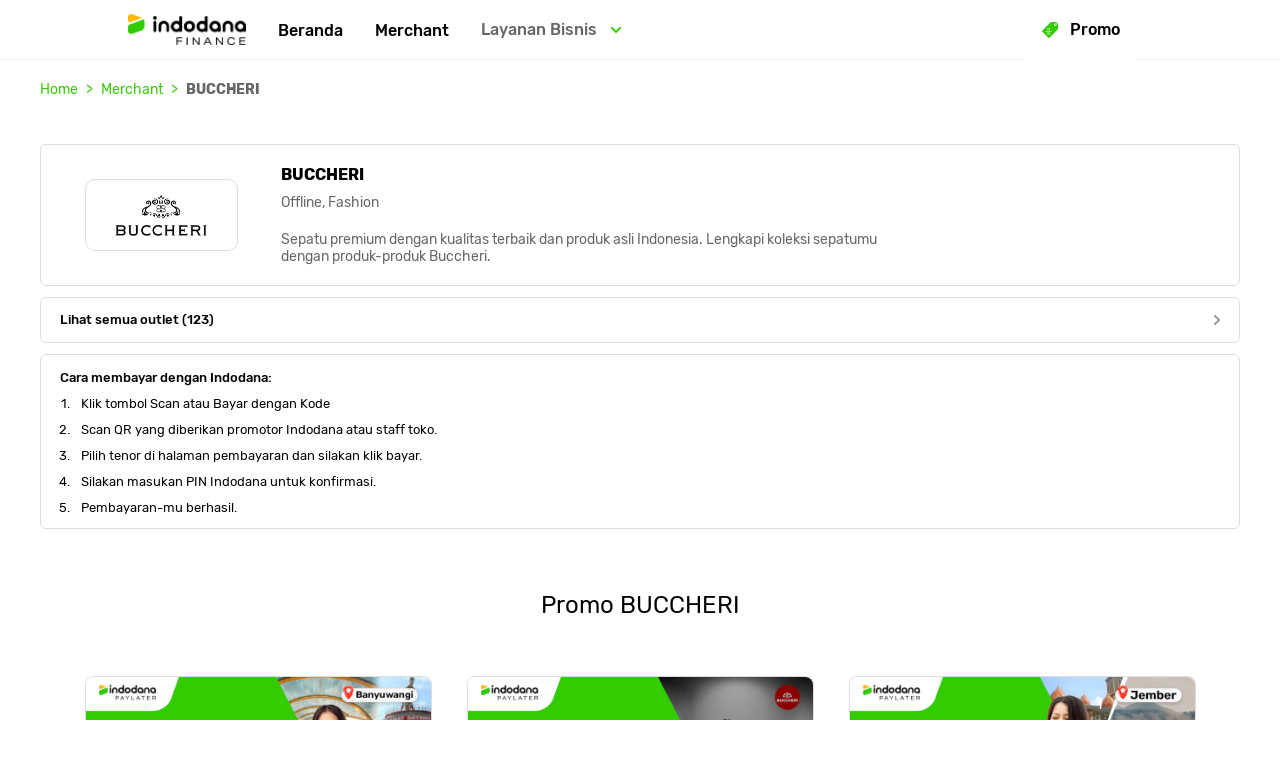

--- FILE ---
content_type: text/html; charset=utf-8
request_url: https://www.indodana.id/merchant/buccheri
body_size: 18551
content:
<!DOCTYPE html><html lang="id"><head><link href="/favicon.ico" rel="icon"/><link href="https://cdn.indodanafinance.co.id" rel="preconnect"/><link href="https://cdn.indodanafinance.co.id" rel="dns-prefetch"/><link href="https://www.googletagmanager.com" rel="preconnect"/><link href="https://www.googletagmanager.com" rel="dns-prefetch"/><link href="https://prod-tmf.imgix.net/paylater-tmf-web-app/static/assets/apple-touch-icon-152x152.png?auto=compress&amp;auto=format" rel="apple-touch-icon"/><link href="https://prod-tmf.imgix.net/paylater-tmf-web-app/static/manifest.json" rel="manifest"/><meta charSet="utf-8"/><meta content="width=device-width, initial-scale=1.0, maximum-scale=1, minimum-scale=1, user-scalable=0" name="viewport"/><meta content="" name="robots"/><title>Daftar PayLater Sekarang. Proses Cepat dan Mudah</title><link href="https://www.indodana.id/merchant/buccheri" rel="canonical"/><meta content="Daftar PayLater sekarang. Nikmati limit hingga 8 juta rupiah tiap bulan. Belanja sekarang juga, bayarnya bulan depan." name="description"/><meta name="next-head-count" content="6"/><link rel="preload" href="https://cdn.indodanafinance.co.id/paylater-tmf-web-app/build-artifacts/2026-01-21/b13cb1aa31ff81869bfc01340fb791dd09d4fd99/_next/static/css/styles.cd57ce76.chunk.css" as="style"/><link rel="stylesheet" href="https://cdn.indodanafinance.co.id/paylater-tmf-web-app/build-artifacts/2026-01-21/b13cb1aa31ff81869bfc01340fb791dd09d4fd99/_next/static/css/styles.cd57ce76.chunk.css" data-n-g=""/><noscript data-n-css=""></noscript><link rel="preload" href="https://cdn.indodanafinance.co.id/paylater-tmf-web-app/build-artifacts/2026-01-21/b13cb1aa31ff81869bfc01340fb791dd09d4fd99/_next/static/chunks/main-d08ec83c19370cacbefd.js" as="script"/><link rel="preload" href="https://cdn.indodanafinance.co.id/paylater-tmf-web-app/build-artifacts/2026-01-21/b13cb1aa31ff81869bfc01340fb791dd09d4fd99/_next/static/chunks/webpack-f4210518c8838a84295c.js" as="script"/><link rel="preload" href="https://cdn.indodanafinance.co.id/paylater-tmf-web-app/build-artifacts/2026-01-21/b13cb1aa31ff81869bfc01340fb791dd09d4fd99/_next/static/chunks/framework.7f2596db756ea56b328c.js" as="script"/><link rel="preload" href="https://cdn.indodanafinance.co.id/paylater-tmf-web-app/build-artifacts/2026-01-21/b13cb1aa31ff81869bfc01340fb791dd09d4fd99/_next/static/chunks/29107295.ac576eabdfb63e742980.js" as="script"/><link rel="preload" href="https://cdn.indodanafinance.co.id/paylater-tmf-web-app/build-artifacts/2026-01-21/b13cb1aa31ff81869bfc01340fb791dd09d4fd99/_next/static/chunks/ee759108.22316c94e000b53d269c.js" as="script"/><link rel="preload" href="https://cdn.indodanafinance.co.id/paylater-tmf-web-app/build-artifacts/2026-01-21/b13cb1aa31ff81869bfc01340fb791dd09d4fd99/_next/static/chunks/commons.f3ec9db33a05256c29bb.js" as="script"/><link rel="preload" href="https://cdn.indodanafinance.co.id/paylater-tmf-web-app/build-artifacts/2026-01-21/b13cb1aa31ff81869bfc01340fb791dd09d4fd99/_next/static/chunks/5118b9c3f8d858a27220ce10f6f4d83158ae3941.11d11cb1e08753a80014.js" as="script"/><link rel="preload" href="https://cdn.indodanafinance.co.id/paylater-tmf-web-app/build-artifacts/2026-01-21/b13cb1aa31ff81869bfc01340fb791dd09d4fd99/_next/static/chunks/f44bb2295477edda29a2c56845b1a015350b64f8.2c5cb23656980512e80e.js" as="script"/><link rel="preload" href="https://cdn.indodanafinance.co.id/paylater-tmf-web-app/build-artifacts/2026-01-21/b13cb1aa31ff81869bfc01340fb791dd09d4fd99/_next/static/chunks/c514a2a01b8de391bbe475606d55b5fe75663930.222c38f263c717d39cd2.js" as="script"/><link rel="preload" href="https://cdn.indodanafinance.co.id/paylater-tmf-web-app/build-artifacts/2026-01-21/b13cb1aa31ff81869bfc01340fb791dd09d4fd99/_next/static/chunks/5f9256d88776f616e268786da5a5d27aeb859261.b57118ee1b2583d02c62.js" as="script"/><link rel="preload" href="https://cdn.indodanafinance.co.id/paylater-tmf-web-app/build-artifacts/2026-01-21/b13cb1aa31ff81869bfc01340fb791dd09d4fd99/_next/static/chunks/0287e8657c432bf652828ef1b39f75d610e5e77a.de166167b198b8181e5d.js" as="script"/><link rel="preload" href="https://cdn.indodanafinance.co.id/paylater-tmf-web-app/build-artifacts/2026-01-21/b13cb1aa31ff81869bfc01340fb791dd09d4fd99/_next/static/chunks/4b2d85cc68ffbb11ae9147a65c48e2a6d27215ec.de1d9d81e43d8ba99b0a.js" as="script"/><link rel="preload" href="https://cdn.indodanafinance.co.id/paylater-tmf-web-app/build-artifacts/2026-01-21/b13cb1aa31ff81869bfc01340fb791dd09d4fd99/_next/static/chunks/60aa914315609146357b0b1bff4065a6b769f3ad.8ec2911a3692f51ff2be.js" as="script"/><link rel="preload" href="https://cdn.indodanafinance.co.id/paylater-tmf-web-app/build-artifacts/2026-01-21/b13cb1aa31ff81869bfc01340fb791dd09d4fd99/_next/static/chunks/styles.eda2bcd86d9c7e114825.js" as="script"/><link rel="preload" href="https://cdn.indodanafinance.co.id/paylater-tmf-web-app/build-artifacts/2026-01-21/b13cb1aa31ff81869bfc01340fb791dd09d4fd99/_next/static/chunks/pages/_app-8e8596cd16211051f180.js" as="script"/><link rel="preload" href="https://cdn.indodanafinance.co.id/paylater-tmf-web-app/build-artifacts/2026-01-21/b13cb1aa31ff81869bfc01340fb791dd09d4fd99/_next/static/chunks/1b401bdc060c562c771f1e7f018d5be8a55c6f73.2c3229e83378f4dbfa8e.js" as="script"/><link rel="preload" href="https://cdn.indodanafinance.co.id/paylater-tmf-web-app/build-artifacts/2026-01-21/b13cb1aa31ff81869bfc01340fb791dd09d4fd99/_next/static/chunks/5a3861e4055f8519c73bb800f549b80bedc939f1.fc8617c9dda1bbf97d45.js" as="script"/><link rel="preload" href="https://cdn.indodanafinance.co.id/paylater-tmf-web-app/build-artifacts/2026-01-21/b13cb1aa31ff81869bfc01340fb791dd09d4fd99/_next/static/chunks/c74e6c70b09c83c97f33e415891ec694d14344fe.18a3a1e9d4ecf7c5a652.js" as="script"/><link rel="preload" href="https://cdn.indodanafinance.co.id/paylater-tmf-web-app/build-artifacts/2026-01-21/b13cb1aa31ff81869bfc01340fb791dd09d4fd99/_next/static/chunks/3504bb36f4fe0016de8f63a27a8aa9ae967be6a2.3cdb4df2aaf8e863a83d.js" as="script"/><link rel="preload" href="https://cdn.indodanafinance.co.id/paylater-tmf-web-app/build-artifacts/2026-01-21/b13cb1aa31ff81869bfc01340fb791dd09d4fd99/_next/static/chunks/6f4c48d813ade161dc8ca5d6f76401ec140be7d8.ee7a822db8bd04e85d9e.js" as="script"/><link rel="preload" href="https://cdn.indodanafinance.co.id/paylater-tmf-web-app/build-artifacts/2026-01-21/b13cb1aa31ff81869bfc01340fb791dd09d4fd99/_next/static/chunks/e9c5b8e96ac9ce95fa95757b48d2130d9f98489b.31aacac0fd02ea461a49.js" as="script"/><link rel="preload" href="https://cdn.indodanafinance.co.id/paylater-tmf-web-app/build-artifacts/2026-01-21/b13cb1aa31ff81869bfc01340fb791dd09d4fd99/_next/static/chunks/8ecc2d5a9148e4062bf7bf49b0f22af290300b90.db0f4581d9db21902e42.js" as="script"/><link rel="preload" href="https://cdn.indodanafinance.co.id/paylater-tmf-web-app/build-artifacts/2026-01-21/b13cb1aa31ff81869bfc01340fb791dd09d4fd99/_next/static/chunks/412e9f0e5095e2866cd0c71b12e78fca309bacdc.fba3eca029c797c1a26e.js" as="script"/><link rel="preload" href="https://cdn.indodanafinance.co.id/paylater-tmf-web-app/build-artifacts/2026-01-21/b13cb1aa31ff81869bfc01340fb791dd09d4fd99/_next/static/chunks/5f867bb9254154e43049d8671dc81ae22b352fa6.a966575643c8f5903101.js" as="script"/><link rel="preload" href="https://cdn.indodanafinance.co.id/paylater-tmf-web-app/build-artifacts/2026-01-21/b13cb1aa31ff81869bfc01340fb791dd09d4fd99/_next/static/chunks/b599f7291c92e0a76e6bd302ba353d2652545ad2.2f25b3e3f20465164550.js" as="script"/><link rel="preload" href="https://cdn.indodanafinance.co.id/paylater-tmf-web-app/build-artifacts/2026-01-21/b13cb1aa31ff81869bfc01340fb791dd09d4fd99/_next/static/chunks/pages/merchant/%5Bslug%5D-027c609beb43990c8ce4.js" as="script"/></head><body><div id="__next"><div class="merchant-detail-page page-wrapper"><style data-emotion-css="8bmx3r">.css-8bmx3r{position:fixed;top:0;left:0;right:0;display:-webkit-box;display:-webkit-flex;display:-ms-flexbox;display:flex;-webkit-align-items:center;-webkit-box-align:center;-ms-flex-align:center;align-items:center;background:white;z-index:100;border-bottom:1px solid #f4f4f4;box-sizing:border-box;font-family:"Rubik",sans-serif;height:60px;}.css-8bmx3r .base-overlay{display:block;position:fixed;top:0;right:0;bottom:0;left:0;background:rgba(0,0,0,0.5);}.css-8bmx3r .close-button-container{-webkit-flex-shrink:0;-ms-flex-negative:0;flex-shrink:0;height:100vh;left:0;pointer-events:none;position:fixed;top:0;width:100vw;}.css-8bmx3r .close-button-container .close-button{cursor:pointer;padding:0;border:none;outline:none;font:inherit;color:inherit;font-size:1rem;background:none;position:absolute;left:calc(60px / 2);top:calc(60px / 2);-webkit-transform:translate(-50%,-50%);-ms-transform:translate(-50%,-50%);transform:translate(-50%,-50%);}.css-8bmx3r .close-button-container .close-button svg{height:15px;width:15px;}.css-8bmx3r .close-button-container .close-button svg path{fill:#666666;}.css-8bmx3r .menu{display:-webkit-box;display:-webkit-flex;display:-ms-flexbox;display:flex;-webkit-flex-direction:column;-ms-flex-direction:column;flex-direction:column;position:fixed;left:0;top:-100vh;width:100%;max-height:100%;background:white;overflow-y:auto;}.css-8bmx3r .menu .menu-logo{border:0;box-sizing:border-box;height:calc(60px - 1px);margin-left:60px;padding:1rem 1.5rem 1rem 0;display:-webkit-box;display:-webkit-flex;display:-ms-flexbox;display:flex;-webkit-align-items:center;-webkit-box-align:center;-ms-flex-align:center;align-items:center;}.css-8bmx3r .menu .menu-logo img{height:auto;}.css-8bmx3r .menu .menu-links{border-top:1px solid #f4f4f4;display:-webkit-box;display:-webkit-flex;display:-ms-flexbox;display:flex;-webkit-flex-direction:column;-ms-flex-direction:column;flex-direction:column;-webkit-align-items:flex-start;-webkit-box-align:flex-start;-ms-flex-align:flex-start;align-items:flex-start;}.css-8bmx3r .menu .menu-links:not(:last-of-type){margin-bottom:1rem;}.css-8bmx3r .menu .menu-links > a,.css-8bmx3r .menu .menu-links button{text-align:left;width:100%;}.css-8bmx3r .menu .menu-footer{justify-self:flex-end;padding:2rem 1.5rem;}.css-8bmx3r .menu .menu-footer .social-links{display:-webkit-box;display:-webkit-flex;display:-ms-flexbox;display:flex;-webkit-flex-wrap:wrap;-ms-flex-wrap:wrap;flex-wrap:wrap;}.css-8bmx3r .menu .menu-footer .social-links > a{margin-bottom:1rem;}.css-8bmx3r .menu .menu-footer .social-links > a:not(:last-child){margin-right:1rem;}.css-8bmx3r .menu .menu-footer .social-links > a img{max-width:30px;height:auto;}.css-8bmx3r .menu .menu-footer .download-links{display:-webkit-box;display:-webkit-flex;display:-ms-flexbox;display:flex;-webkit-flex-wrap:wrap;-ms-flex-wrap:wrap;flex-wrap:wrap;}.css-8bmx3r .menu .menu-footer .download-links > a:not(:last-child){margin-right:1rem;}.css-8bmx3r .menu .menu-footer .download-links > a img{width:100px;height:auto;}.css-8bmx3r .menu.shown{-webkit-animation:slidein 0.2s forwards;animation:slidein 0.2s forwards;}.css-8bmx3r .menu.hidden{-webkit-animation:slideout 0.5s forwards;animation:slideout 0.5s forwards;}@-webkit-keyframes slidein{0%{top:-100vh;}100%{top:0;}}@keyframes slidein{0%{top:-100vh;}100%{top:0;}}@-webkit-keyframes slideout{0%{top:0;}100%{top:-100vh;}}@keyframes slideout{0%{top:0;}100%{top:-100vh;}}.css-8bmx3r .page-navbar-menu-icon{cursor:pointer;padding:0;border:none;outline:none;font:inherit;color:inherit;background:none;font-size:1rem;display:-webkit-box;display:-webkit-flex;display:-ms-flexbox;display:flex;-webkit-align-items:center;-webkit-box-align:center;-ms-flex-align:center;align-items:center;-webkit-box-pack:center;-webkit-justify-content:center;-ms-flex-pack:center;justify-content:center;width:60px;}.css-8bmx3r .page-navbar-menu-icon svg{fill:#000000;}.css-8bmx3r a:not(.page-navbar-logo){-webkit-text-decoration:none;text-decoration:none;color:#000000;font-weight:500;}.css-8bmx3r .page-navbar-links{display:-webkit-box;display:-webkit-flex;display:-ms-flexbox;display:flex;-webkit-box-pack:start;-webkit-justify-content:flex-start;-ms-flex-pack:start;justify-content:flex-start;-webkit-align-items:center;-webkit-box-align:center;-ms-flex-align:center;align-items:center;height:100%;}.css-8bmx3r .page-navbar-links .page-navbar-logo{display:-webkit-box;display:-webkit-flex;display:-ms-flexbox;display:flex;-webkit-align-items:center;-webkit-box-align:center;-ms-flex-align:center;align-items:center;-webkit-box-pack:start;-webkit-justify-content:flex-start;-ms-flex-pack:start;justify-content:flex-start;}.css-8bmx3r .page-navbar-links .page-navbar-logo img{height:auto;}.css-8bmx3r .page-navbar-links .page-navbar-logo h3{width:100%;font-weight:400;font-size:1.29rem;line-height:1.71rem;color:#000000;white-space:nowrap;overflow:hidden;text-overflow:ellipsis;width:75vw;text-align:left;}@media screen and (min-width:576px){.css-8bmx3r .page-navbar-links .page-navbar-logo h3{width:85vw;}}.css-8bmx3r .page-navbar-links__menu{display:-webkit-box;display:-webkit-flex;display:-ms-flexbox;display:flex;-webkit-box-pack:start;-webkit-justify-content:flex-start;-ms-flex-pack:start;justify-content:flex-start;-webkit-align-items:center;-webkit-box-align:center;-ms-flex-align:center;align-items:center;height:100%;}.css-8bmx3r .page-navbar-links__menu .nav-items{display:none;}.css-8bmx3r .page-navbar-tkb{-webkit-flex:1;-ms-flex:1;flex:1;padding:0 1.5rem;display:-webkit-box;display:-webkit-flex;display:-ms-flexbox;display:flex;-webkit-align-items:flex-end;-webkit-box-align:flex-end;-ms-flex-align:flex-end;align-items:flex-end;}.css-8bmx3r .page-navbar-tkb.desktop-only{display:none;}.css-8bmx3r .page-navbar-important-link{display:none;}@media screen and (min-width:992px){.css-8bmx3r{height:60px;padding:0 20px;}.css-8bmx3r .page-navbar-menu-icon,.css-8bmx3r .base-overlay,.css-8bmx3r .menu{display:none;}.css-8bmx3r .menu-links{margin:0;}.css-8bmx3r .page-navbar-links{-webkit-flex:1;-ms-flex:1;flex:1;}.css-8bmx3r .page-navbar-links .page-navbar-logo{margin-right:1rem;}.css-8bmx3r .page-navbar-links .nav-items{display:block;}.css-8bmx3r .page-navbar-tkb{display:-webkit-box;display:-webkit-flex;display:-ms-flexbox;display:flex;-webkit-flex:unset;-ms-flex:unset;flex:unset;-webkit-box-pack:end;-webkit-justify-content:flex-end;-ms-flex-pack:end;justify-content:flex-end;-webkit-align-items:center;-webkit-box-align:center;-ms-flex-align:center;align-items:center;margin-top:unset;padding:unset;height:100%;}.css-8bmx3r .page-navbar-tkb.desktop-only{display:-webkit-box;display:-webkit-flex;display:-ms-flexbox;display:flex;}.css-8bmx3r .page-navbar-important-link{display:block;text-align:right;-webkit-flex:1;-ms-flex:1;flex:1;}}@media screen and (min-width:1200px){.css-8bmx3r{padding:0 10%;}.css-8bmx3r .page-navbar-important-link{margin-right:1rem;}}</style><nav class="main-navbar main-navbar--hide-co-branding css-8bmx3r"><button aria-label="Hamburger" class="page-navbar-menu-icon" data-button-name="hamburger-button" name="hamburger" type="button"><svg viewBox="0 0 100 80" width="25" height="25"><rect rx="10" ry="10" width="100" height="15"></rect><rect rx="10" ry="10" y="30" width="100" height="15"></rect><rect rx="10" ry="10" y="60" width="100" height="15"></rect></svg></button><div class="page-navbar-links"><a class="page-navbar-logo" href="/"><picture><img alt="https://prod-tmf.imgix.net/common-assets/logo-color.png" decoding="async" height="25" loading="lazy" src="https://prod-tmf.imgix.net/common-assets/logo-color.png?auto=compress&amp;auto=format" width="150"/></picture></a><div class="page-navbar-links__menu"><style data-emotion-css="qbvbqq">.css-qbvbqq{-webkit-appearance:none;-moz-appearance:none;appearance:none;padding:0;border:none;outline:none;cursor:pointer;font:inherit;color:inherit;background:none;font-size:1rem;position:relative;height:100%;background:#ffffff;white-space:nowrap;}.css-qbvbqq button{-webkit-appearance:none;-moz-appearance:none;appearance:none;padding:0;border:none;outline:none;cursor:pointer;font:inherit;color:inherit;background:none;font-size:1rem;}.css-qbvbqq a,.css-qbvbqq button{text-align:left;color:#666666;-webkit-text-decoration:none;text-decoration:none;font-weight:500;}.css-qbvbqq a.link-active,.css-qbvbqq button.link-active{color:#33cc00;}.css-qbvbqq .nav-items__menu{background-color:#ffffff;display:none;-webkit-flex-direction:column;-ms-flex-direction:column;flex-direction:column;-webkit-align-items:flex-start;-webkit-box-align:flex-start;-ms-flex-align:flex-start;align-items:flex-start;white-space:normal;}.css-qbvbqq .nav-items__menu > a,.css-qbvbqq .nav-items__menu button{padding:1rem 1.5rem 1rem 2.5rem;width:100%;box-sizing:border-box;display:-webkit-box;display:-webkit-flex;display:-ms-flexbox;display:flex;-webkit-align-items:center;-webkit-box-align:center;-ms-flex-align:center;align-items:center;}@media screen and (min-width:992px){.css-qbvbqq{-webkit-box-pack:start;-webkit-justify-content:flex-start;-ms-flex-pack:start;justify-content:flex-start;}.css-qbvbqq:hover{background:#f4f4f4;}.css-qbvbqq .nav-items__text{padding:0 1rem;}.css-qbvbqq .nav-items__menu{position:absolute;top:100%;left:0;right:0;}.css-qbvbqq .nav-items__menu > a,.css-qbvbqq .nav-items__menu button{min-width:100%;padding:1rem;}.css-qbvbqq .nav-items__menu > a:hover,.css-qbvbqq .nav-items__menu button:hover{background:#f4f4f4;}}</style><button class="nav-items css-qbvbqq" type="button"><style data-emotion-css="1vy5m6v">.css-1vy5m6v a,.css-1vy5m6v button{padding:1rem 1.5rem;display:-webkit-box;display:-webkit-flex;display:-ms-flexbox;display:flex;height:60px;width:100%;box-sizing:border-box;-webkit-align-items:center;-webkit-box-align:center;-ms-flex-align:center;align-items:center;-webkit-box-pack:start;-webkit-justify-content:flex-start;-ms-flex-pack:start;justify-content:flex-start;color:#666666;}@media screen and (min-width:992px){.css-1vy5m6v a,.css-1vy5m6v button{padding:0 1rem;}}</style><div class="nav-items__link css-1vy5m6v"><a class="" data-button-name="" href="/">Beranda</a></div><div class="nav-items__menu"></div></button><button class="nav-items css-qbvbqq" type="button"><div class="nav-items__link css-1vy5m6v"><a class="" data-button-name="" href="/merchant/all">Merchant</a></div><div class="nav-items__menu"></div></button><button class="nav-items css-qbvbqq" type="button"><style data-emotion-css="1ywtasl">.css-1ywtasl{text-align:left;padding:1rem 1.5rem;color:#666666;-webkit-text-decoration:none;text-decoration:none;font-weight:500;display:-webkit-box;display:-webkit-flex;display:-ms-flexbox;display:flex;-webkit-align-items:center;-webkit-box-align:center;-ms-flex-align:center;align-items:center;-webkit-box-pack:justify;-webkit-justify-content:space-between;-ms-flex-pack:justify;justify-content:space-between;}.css-1ywtasl .directional-arrow{margin-left:1rem;}@media (min-width:992px){.css-1ywtasl{-webkit-box-pack:center;-webkit-justify-content:center;-ms-flex-pack:center;justify-content:center;}}</style><div class="nav-items__text css-1ywtasl">Layanan Bisnis<style data-emotion-css="acy4ao">.css-acy4ao svg{-webkit-transition:transform 0.1s ease-in-out;-moz-transition:transform 0.1s ease-in-out;-ms-transition:transform 0.1s ease-in-out;-webkit-transition:-webkit-transform 0.1s ease-in-out;-webkit-transition:transform 0.1s ease-in-out;transition:transform 0.1s ease-in-out;-webkit-transform:rotate(90deg);-ms-transform:rotate(90deg);transform:rotate(90deg);-ms-transform:rotate(90deg);-moz-transform:rotate(90deg);-webkit-transform:rotate(90deg);-o-transform:rotate(90deg);}</style><div class="directional-arrow css-acy4ao" color="" direction="down"><svg width="6" height="10" xmlns="http://www.w3.org/2000/svg"><g fill="none" fill-rule="evenodd"><path d="M-6-4h18v18H-6z"></path><path d="M1.004 10a1.003 1.003 0 01-.71-1.714l3.283-3.288L.294 1.713a1.004 1.004 0 111.42-1.42l3.993 3.995a1.005 1.005 0 010 1.418L1.714 9.704a.996.996 0 01-.71.296" fill="#3C0"></path></g></svg></div></div><div class="nav-items__menu"><a class="btn-track" data-button-name="goToMerchantHome" href="/merchant">Jadi Merchant Indodana</a><a class="btn-track" data-button-name="goToCoBrandingHome" href="/co-branding">Co-branding PayLater</a><a class="btn-track" data-button-name="goToDeveloperPage" href="/developers">Untuk Developer</a><a class="btn-track" data-button-name="goToMerchantLoginPage" href="https://merchant.indodanafinance.co.id">Merchant Login</a></div></button></div></div><div class="page-navbar-important-link"><style data-emotion-css="151oj15">.css-151oj15{-webkit-appearance:none;-moz-appearance:none;appearance:none;padding:0;border:none;outline:none;cursor:pointer;font:inherit;color:inherit;background:none;font-size:1rem;position:relative;height:100%;background:#ffffff;}.css-151oj15 button{-webkit-appearance:none;-moz-appearance:none;appearance:none;padding:0;border:none;outline:none;cursor:pointer;font:inherit;color:inherit;background:none;font-size:1rem;}.css-151oj15 a,.css-151oj15 button{text-align:left;color:#666666;-webkit-text-decoration:none;text-decoration:none;font-weight:500;}.css-151oj15 a.link-active,.css-151oj15 button.link-active{color:#33cc00;}.css-151oj15 .nav-items__menu{background-color:#ffffff;display:none;-webkit-flex-direction:column;-ms-flex-direction:column;flex-direction:column;-webkit-align-items:flex-start;-webkit-box-align:flex-start;-ms-flex-align:flex-start;align-items:flex-start;}.css-151oj15 .nav-items__menu > a,.css-151oj15 .nav-items__menu button{padding:1rem 1.5rem 1rem 2.5rem;width:100%;box-sizing:border-box;display:-webkit-box;display:-webkit-flex;display:-ms-flexbox;display:flex;-webkit-align-items:center;-webkit-box-align:center;-ms-flex-align:center;align-items:center;}@media (min-width:992px){.css-151oj15{-webkit-box-pack:start;-webkit-justify-content:flex-start;-ms-flex-pack:start;justify-content:flex-start;}.css-151oj15:hover{background:#f4f4f4;}.css-151oj15 .nav-items__text{padding:0 1rem;}.css-151oj15 .nav-items__menu{position:absolute;top:100%;left:0;right:0;}.css-151oj15 .nav-items__menu > a,.css-151oj15 .nav-items__menu button{min-width:100%;padding:1rem;}.css-151oj15 .nav-items__menu > a:hover,.css-151oj15 .nav-items__menu button:hover{background:#f4f4f4;}}</style><button class="nav-items css-151oj15" type="button"><style data-emotion-css="t4ok1e">.css-t4ok1e a,.css-t4ok1e button{padding:1rem 1.5rem;display:-webkit-box;display:-webkit-flex;display:-ms-flexbox;display:flex;height:60px;width:100%;box-sizing:border-box;-webkit-align-items:center;-webkit-box-align:center;-ms-flex-align:center;align-items:center;-webkit-box-pack:start;-webkit-justify-content:flex-start;-ms-flex-pack:start;justify-content:flex-start;color:#666666;}@media (min-width:992px){.css-t4ok1e a,.css-t4ok1e button{padding:0 1rem;}}</style><div class="nav-items__link css-t4ok1e"><a class="btn-track" data-button-name="goToPromoListPage" href="/promo"><svg width="16" height="16" xmlns="http://www.w3.org/2000/svg"><defs><style>.promo-icon_svg__cls-1{fill:#3c0}.promo-icon_svg__cls-2{fill:#fff}</style></defs><path class="promo-icon_svg__cls-1" d="M15.72 7.329a.875.875 0 00.252-.606L16 2.967a.692.692 0 00-.202-.49l-.576-.581-.918.916a1.126 1.126 0 11-1.113-1.108l.915-.921-.579-.582A.695.695 0 0013.036 0L9.279.028a.874.874 0 00-.605.253C7.106 1.845.144 8.803.144 8.803a.492.492 0 000 .696l6.359 6.357a.493.493 0 00.696 0s6.96-6.961 8.521-8.527z"></path><path class="promo-icon_svg__cls-1" d="M13.759 2.819L15.88.7a.41.41 0 00-.58-.58l-2.12 2.121a.41.41 0 10.579.578z"></path><path class="promo-icon_svg__cls-2" d="M7.875 7.235a1.286 1.286 0 10-2.571.001 1.286 1.286 0 002.571-.001zm-2.07 0a.784.784 0 111.569.01.784.784 0 01-1.569-.01zM7.829 11.621a1.285 1.285 0 10-2.57.002 1.285 1.285 0 002.57-.002zm-2.07 0a.785.785 0 111.57.01.785.785 0 01-1.57-.01z"></path><rect class="promo-icon_svg__cls-2" x="6.335" y="6.257" width="0.476" height="6.282" rx="0.238" transform="rotate(85.188 6.572 9.398)"></rect></svg><span class="promo-link__trigger__text">Promo</span></a></div><div class="nav-items__menu"></div></button></div><div class="menu "><a class="menu-logo" href="/"><picture><img alt="https://prod-tmf.imgix.net/common-assets/logo-color.png" decoding="async" height="25" loading="lazy" src="https://prod-tmf.imgix.net/common-assets/logo-color.png?auto=compress&amp;auto=format" width="150"/></picture></a><div class="menu-links"><button class="nav-items css-qbvbqq" type="button"><div class="nav-items__link css-1vy5m6v"><a class="" data-button-name="" href="/">Beranda</a></div><div class="nav-items__menu"></div></button><button class="nav-items css-qbvbqq" type="button"><div class="nav-items__link css-1vy5m6v"><a class="" data-button-name="" href="/merchant/all">Merchant</a></div><div class="nav-items__menu"></div></button><button class="nav-items css-qbvbqq" type="button"><div class="nav-items__text css-1ywtasl">Layanan Bisnis<div class="directional-arrow css-acy4ao" color="" direction="down"><svg width="6" height="10" xmlns="http://www.w3.org/2000/svg"><g fill="none" fill-rule="evenodd"><path d="M-6-4h18v18H-6z"></path><path d="M1.004 10a1.003 1.003 0 01-.71-1.714l3.283-3.288L.294 1.713a1.004 1.004 0 111.42-1.42l3.993 3.995a1.005 1.005 0 010 1.418L1.714 9.704a.996.996 0 01-.71.296" fill="#3C0"></path></g></svg></div></div><div class="nav-items__menu"><a class="btn-track" data-button-name="goToMerchantHome" href="/merchant">Jadi Merchant Indodana</a><a class="btn-track" data-button-name="goToCoBrandingHome" href="/co-branding">Co-branding PayLater</a><a class="btn-track" data-button-name="goToDeveloperPage" href="/developers">Untuk Developer</a><a class="btn-track" data-button-name="goToMerchantLoginPage" href="https://merchant.indodanafinance.co.id">Merchant Login</a></div></button><button class="nav-items css-151oj15" type="button"><div class="nav-items__link css-t4ok1e"><a class="btn-track" data-button-name="goToPromoListPage" href="/promo"><svg width="16" height="16" xmlns="http://www.w3.org/2000/svg"><defs><style>.promo-icon_svg__cls-1{fill:#3c0}.promo-icon_svg__cls-2{fill:#fff}</style></defs><path class="promo-icon_svg__cls-1" d="M15.72 7.329a.875.875 0 00.252-.606L16 2.967a.692.692 0 00-.202-.49l-.576-.581-.918.916a1.126 1.126 0 11-1.113-1.108l.915-.921-.579-.582A.695.695 0 0013.036 0L9.279.028a.874.874 0 00-.605.253C7.106 1.845.144 8.803.144 8.803a.492.492 0 000 .696l6.359 6.357a.493.493 0 00.696 0s6.96-6.961 8.521-8.527z"></path><path class="promo-icon_svg__cls-1" d="M13.759 2.819L15.88.7a.41.41 0 00-.58-.58l-2.12 2.121a.41.41 0 10.579.578z"></path><path class="promo-icon_svg__cls-2" d="M7.875 7.235a1.286 1.286 0 10-2.571.001 1.286 1.286 0 002.571-.001zm-2.07 0a.784.784 0 111.569.01.784.784 0 01-1.569-.01zM7.829 11.621a1.285 1.285 0 10-2.57.002 1.285 1.285 0 002.57-.002zm-2.07 0a.785.785 0 111.57.01.785.785 0 01-1.57-.01z"></path><rect class="promo-icon_svg__cls-2" x="6.335" y="6.257" width="0.476" height="6.282" rx="0.238" transform="rotate(85.188 6.572 9.398)"></rect></svg><span class="promo-link__trigger__text">Promo</span></a></div><div class="nav-items__menu"></div></button></div></div></nav><script type="application/ld+json">{"@context":"https://schema.org/","@type":"BreadcrumbList","itemListElement":[{"@type":"ListItem","position":1,"name":"Home","item":"https://www.indodanafinance.co.id/"},{"@type":"ListItem","position":2,"name":"Merchant","item":"https://www.indodanafinance.co.id/merchant"},{"@type":"ListItem","position":3,"name":"BUCCHERI","item":"https://www.indodanafinance.co.id/merchant/buccheri"}]}</script><style data-emotion-css="mq25sk">.css-mq25sk{margin:5px 0 0;display:none;padding:0 20px;font-size:0.875rem;background-color:transparent;}@media (min-width:768px){.css-mq25sk{display:block;}}.css-mq25sk .breadcrumb{display:-webkit-box;display:-webkit-flex;display:-ms-flexbox;display:flex;-webkit-flex-wrap:wrap;-ms-flex-wrap:wrap;flex-wrap:wrap;}.css-mq25sk .breadcrumb-container{max-width:1200px;background:none;margin:0 auto;padding:0.75rem 0;line-height:25px;display:-webkit-box;display:-webkit-flex;display:-ms-flexbox;display:flex;}</style><div class="breadcrumb-wrapper css-mq25sk"><div class="breadcrumb-container"><div class="breadcrumb"><style data-emotion-css="7k5oxl">.css-7k5oxl{padding-right:0.5rem;display:-webkit-box;display:-webkit-flex;display:-ms-flexbox;display:flex;}.css-7k5oxl a{color:#33cc00;-webkit-text-decoration:none;text-decoration:none;cursor:pointer;}.css-7k5oxl:last-child a{font-weight:bold;color:#666666;}.css-7k5oxl +.breadcrumb-item::before{content:">";color:#33cc00;display:inline-block;padding-right:0.5rem;}</style><div class="breadcrumb-item css-7k5oxl"><a href="/">Home</a></div><div class="breadcrumb-item css-7k5oxl"><a href="/merchant">Merchant</a></div><div class="breadcrumb-item css-7k5oxl"><a href="/merchant/buccheri">BUCCHERI</a></div></div></div></div><style data-emotion-css="1336nqn">.css-1336nqn{padding:30px 20px;max-width:1200px;margin:0 auto;}.css-1336nqn .merchant-card-item__content{background-color:#ffffff;border:1px solid #dddddd;border-radius:6px;padding:30px;margin:0 auto;display:grid;}@media (min-width:768px){.css-1336nqn .merchant-card-item__content{padding:20px;grid-template-columns:200px 1fr 225px;}}@media (min-width:1200px){.css-1336nqn .merchant-card-item__content{grid-template-columns:200px 1fr 300px;}}.css-1336nqn .merchant-card-item__content .merchant-logo{width:143px;margin:0 auto;}.css-1336nqn .merchant-card-item__content .merchant-logo .grid-item-image{margin:0;}@media (min-width:768px){.css-1336nqn .merchant-card-item__content .merchant-logo{float:left;width:153px;text-align:center;display:grid;place-items:center;}}.css-1336nqn .merchant-card-item__content .merchant-description-wrapper{text-align:center;padding-top:15px;padding-bottom:20px;}@media (min-width:768px){.css-1336nqn .merchant-card-item__content .merchant-description-wrapper{float:left;text-align:left;padding:0;margin-left:20px;}}.css-1336nqn .merchant-card-item__content .merchant-description-wrapper .merchant-name{color:#000000;font-size:1rem;margin-bottom:5px;font-weight:700;}@media (min-width:768px){.css-1336nqn .merchant-card-item__content .merchant-description-wrapper .merchant-name{margin:0px 0 5px;margin-bottom:10px;}.css-1336nqn .merchant-card-item__content .merchant-description-wrapper .merchant-name img{width:115px;}}.css-1336nqn .merchant-card-item__content .merchant-description-wrapper .merchant-cateogry{color:#666666;font-size:0.875rem;max-width:200px;margin:0 auto;}@media (min-width:768px){.css-1336nqn .merchant-card-item__content .merchant-description-wrapper .merchant-cateogry{max-width:100%;margin:0 auto;}}.css-1336nqn .merchant-card-item__content .merchant-description-wrapper .merchant-description{color:#666666;font-size:0.875rem;margin:0 auto;margin-top:20px;}@media (min-width:768px){.css-1336nqn .merchant-card-item__content .merchant-description-wrapper .merchant-description{max-width:100%;}}.css-1336nqn .merchant-card-item__content .merchant-button{text-transform:uppercase;display:grid;place-items:center;}.css-1336nqn .merchant-card-item__content .merchant-button button{padding:0.5rem 2.5rem;-webkit-text-decoration:none;text-decoration:none;font-weight:bold;display:-webkit-box;display:-webkit-flex;display:-ms-flexbox;display:flex;text-align:center;-webkit-align-items:center;-webkit-box-align:center;-ms-flex-align:center;align-items:center;-webkit-box-pack:center;-webkit-justify-content:center;-ms-flex-pack:center;justify-content:center;color:#76370a;background:#ffba00;border-radius:1rem;border:0px;cursor:pointer;}.css-1336nqn .merchant-card-item__content .merchant-button button:focus{outline:0;}@media (min-width:768px){.css-1336nqn .merchant-card-item__content .merchant-button button{padding:0.5rem 2rem;}}@media (min-width:1200px){.css-1336nqn .merchant-card-item__content .merchant-button button{padding:0.5rem 3.5rem;}}.css-1336nqn .merchant-card-item__outlet-button{display:-webkit-box;display:-webkit-flex;display:-ms-flexbox;display:flex;-webkit-box-pack:justify;-webkit-justify-content:space-between;-ms-flex-pack:justify;justify-content:space-between;-webkit-align-items:center;-webkit-box-align:center;-ms-flex-align:center;align-items:center;background-color:#ffffff;border:1px solid #dddddd;border-radius:6px;width:100%;margin:11px 0;min-height:45px;padding:15px 19px;font-size:0.8125rem;font-weight:500;cursor:pointer;}.css-1336nqn .merchant-card-item__payment-steps{background-color:#ffffff;border:1px solid #dddddd;border-radius:6px;padding:15px 19px 2px;margin:11px auto 0;font-size:0.8125rem;}.css-1336nqn .merchant-card-item__payment-steps__header{font-weight:500;margin-bottom:9px;}.css-1336nqn .merchant-card-item__payment-steps ol{margin:0 0 0 1em;}.css-1336nqn .merchant-card-item__payment-steps ol li{margin:11px 0;}</style><div class="merchant-card-item css-1336nqn"><div class="merchant-card-item__content"><div class="merchant-logo"><style data-emotion-css="1atazdl">.css-1atazdl{margin:20px auto;}@media (min-width:768px){.css-1atazdl{margin:auto;display:inline-block;}}</style><div class="grid-item-image css-1atazdl"><style data-emotion-css="nsr3w8">.css-nsr3w8{border:1px solid #dddddd;border-radius:10px;background-color:#ffffff;padding:10px;height:50px;text-align:center;margin:0 auto;text-align:center;vertical-align:middle;}.css-nsr3w8 a.disabled{pointer-events:none;cursor:default;}@media (min-width:768px){.css-nsr3w8{display:table-cell;}}@media (min-width:768px){.css-nsr3w8{width:px;display:-webkit-inline-box;display:-webkit-inline-flex;display:-ms-inline-flexbox;display:inline-flex;}}</style><div class="grid-item-image__container css-nsr3w8" height="50"><style data-emotion-css="x585k">.css-x585k{height:50px;text-align:center;vertical-align:middle;position:relative;margin:auto;}.css-x585k img{width:100%;height:100%;object-fit:contain;}</style><div class="image-wrapper css-x585k" height="50"><style data-emotion-css="1nf7p3k">.css-1nf7p3k{width:100%;height:100%;display:grid;-webkit-align-items:center;-webkit-box-align:center;-ms-flex-align:center;align-items:center;-webkit-box-pack:center;-webkit-justify-content:center;-ms-flex-pack:center;justify-content:center;background-color:#fafafa;}.css-1nf7p3k img{width:50px !important;height:50px;opacity:20%;-webkit-filter:grayscale(100%);filter:grayscale(100%);object-fit:contain;}</style><div class="logo-placeholder css-1nf7p3k"><img alt="placeholder" decoding="async" height="50" loading="lazy" src="https://prod-tmf.imgix.net/tmf-assets/assets/placeholder/indodana.png?auto=compress&amp;auto=format" width="50"/></div></div></div></div></div><div class="merchant-description-wrapper"><div class="merchant-description__container"><div class="merchant-name">BUCCHERI</div><div class="merchant-cateogry">Offline, Fashion</div></div><div class="merchant-description">Sepatu premium dengan kualitas terbaik dan produk asli Indonesia. Lengkapi koleksi sepatumu dengan produk-produk Buccheri.</div></div></div><button class="merchant-card-item__outlet-button" type="button">Lihat semua outlet (123)<svg width="6" height="10" xmlns="http://www.w3.org/2000/svg"><g fill="none" fill-rule="evenodd"><path d="M-6-4h18v18H-6z"></path><path d="M1.004 10a1.003 1.003 0 01-.71-1.714l3.283-3.288L.294 1.713a1.004 1.004 0 111.42-1.42l3.993 3.995a1.005 1.005 0 010 1.418L1.714 9.704a.996.996 0 01-.71.296" fill="#979797"></path></g></svg></button><div class="merchant-card-item__payment-steps"><div class="merchant-card-item__payment-steps__header">Cara membayar dengan Indodana:</div><ol><li>Klik tombol Scan atau Bayar dengan Kode</li><li>Scan QR yang diberikan promotor Indodana atau staff toko.</li><li>Pilih tenor di halaman pembayaran dan silakan klik bayar.</li><li>Silakan masukan PIN Indodana untuk konfirmasi.</li><li>Pembayaran-mu berhasil.</li></ol></div></div><div class="promo-merchant"><div class="promo-merchant__title"><h1>Promo<!-- --> <!-- -->BUCCHERI</h1></div><div class="promo-merchant__list" id="promo-merchant__list"><div class="promo-merchant__list-content"><a class="promo-card-item" rel="noopener noreferrer" href="/promo/26-off-promo-openingbanyuwangi"><style data-emotion-css="daee6g">.css-daee6g{display:-webkit-box;display:-webkit-flex;display:-ms-flexbox;display:flex;-webkit-flex-direction:column;-ms-flex-direction:column;flex-direction:column;-webkit-align-items:center;-webkit-box-align:center;-ms-flex-align:center;align-items:center;text-align:center;border:1px solid #dddddd;border-radius:8px;position:relative;background:white;margin:0 auto;max-width:280px;}@media screen and (min-width:350px){.css-daee6g{max-width:300px;}}@media screen and (min-width:768px){.css-daee6g{max-width:345px;}}.css-daee6g .promo-card__image{position:relative;width:100%;}.css-daee6g .promo-card__image .image-wrapper{height:136px;}@media screen and (min-width:768px){.css-daee6g .promo-card__image .image-wrapper{height:156px;}}.css-daee6g .promo-card__image img{border-top-left-radius:8px;border-top-right-radius:8px;width:100%;object-fit:cover;}.css-daee6g .promo-card__image .logo-placeholder{border-top-left-radius:8px;border-top-right-radius:8px;height:136px;}@media screen and (min-width:768px){.css-daee6g .promo-card__image .logo-placeholder{height:156px;}}.css-daee6g .promo-card__content{padding:17px;font-size:0.875rem;width:90%;}.css-daee6g .promo-card__content__title{text-align:left;font-weight:700;font-size:0.9375rem;color:#000000;margin-bottom:15px;}@media screen and (min-width:768px){.css-daee6g .promo-card__content__title{font-size:1rem;min-height:38px;}}.css-daee6g .promo-card__content__title:hover{-webkit-text-decoration:underline;text-decoration:underline;}.css-daee6g .promo-card__content__tnc{margin-bottom:10px;}.css-daee6g .promo-card__content__periode,.css-daee6g .promo-card__content__tnc{margin-right:20px;display:-webkit-box;display:-webkit-flex;display:-ms-flexbox;display:flex;-webkit-flex-direction:row;-ms-flex-direction:row;flex-direction:row;text-align:left;}.css-daee6g .promo-card__content__periode svg,.css-daee6g .promo-card__content__tnc svg{-webkit-flex:10%;-ms-flex:10%;flex:10%;}.css-daee6g .promo-card__content__periode span,.css-daee6g .promo-card__content__tnc span{-webkit-flex:90%;-ms-flex:90%;flex:90%;font-size:0.9375rem;margin-left:10px;color:#999999;}@media screen and (min-width:768px){.css-daee6g .promo-card__content__periode span,.css-daee6g .promo-card__content__tnc span{font-size:1rem;}}</style><div class="promo-card  btn-track css-daee6g" data-button-name="open-promo-card" data-item="halojatim1-halojatim2-halojatim3"><div class="promo-card__image"><style data-emotion-css="1r9e9ep">.css-1r9e9ep{width:373px;height:156px;text-align:center;vertical-align:middle;position:relative;}.css-1r9e9ep img{width:100%;height:100%;object-fit:contain;}</style><div class="image-wrapper css-1r9e9ep" height="156" width="373"><style data-emotion-css="1nf7p3k">.css-1nf7p3k{width:100%;height:100%;display:grid;-webkit-align-items:center;-webkit-box-align:center;-ms-flex-align:center;align-items:center;-webkit-box-pack:center;-webkit-justify-content:center;-ms-flex-pack:center;justify-content:center;background-color:#fafafa;}.css-1nf7p3k img{width:50px !important;height:50px;opacity:20%;-webkit-filter:grayscale(100%);filter:grayscale(100%);object-fit:contain;}</style><div class="logo-placeholder css-1nf7p3k"><img alt="placeholder" decoding="async" height="50" loading="lazy" src="https://prod-tmf.imgix.net/tmf-assets/assets/placeholder/indodana.png?auto=compress&amp;auto=format" width="50"/></div></div></div><div class="promo-card__content"><div class="promo-card__content__title"></div><div class="promo-card__content__tnc"><svg id="shopping-bag_svg__Layer_1" data-name="Layer 1" width="20" height="20" xmlns="http://www.w3.org/2000/svg" viewBox="0 0 12 16"><defs><style></style></defs><path d="M8.266 2.925h1.007c.338.006.661.129.909.344.247.216.4.51.431.825 0 .305.039.602.054.907.07 1.452.147 2.969.225 4.45 0 .726.07 1.451.1 2.177.012.179-.015.357-.081.525-.066.168-.169.32-.302.45-.132.128-.292.229-.47.296-.176.067-.366.1-.556.094H1.41a1.447 1.447 0 01-.558-.092 1.374 1.374 0 01-.471-.296 1.269 1.269 0 01-.301-.45 1.203 1.203 0 01-.08-.527c.067-1.539.142-3.077.225-4.616.046-.85.085-1.706.132-2.563.002-.18.02-.36.054-.537.07-.276.236-.522.471-.701.236-.179.527-.28.83-.286H2.72a2.508 2.508 0 01.24-1.388c.21-.434.543-.807.961-1.08a2.79 2.79 0 011.766-.45c.376.02.743.114 1.078.275.335.162.63.387.867.662.24.274.42.59.529.93.109.34.145.698.106 1.051zM5.493 12.13h4.059a.5.5 0 00.39-.132.416.416 0 00.13-.37v-.42C10 9.755 9.923 8.304 9.853 6.852c-.047-.864-.085-1.72-.132-2.584a.418.418 0 00-.033-.19.443.443 0 00-.117-.16.48.48 0 00-.384-.115H1.836a.494.494 0 00-.373.116.436.436 0 00-.113.156.41.41 0 00-.033.186c0 .355 0 .726-.054 1.052-.1 2.105-.21 4.203-.318 6.308 0 .356.163.522.543.522l4.005-.014zM3.657 2.911h3.68a1.67 1.67 0 00-.141-1.004 1.809 1.809 0 00-.704-.767 1.844 1.844 0 00-.976-.278c-.348 0-.687.097-.976.278-.318.18-.572.444-.729.76-.157.315-.211.667-.154 1.01z" fill="#3C0"></path></svg><span>Min. Rp 1 juta</span></div><div class="promo-card__content__periode"><svg id="time_svg__Layer_1" data-name="Layer 1" width="17" height="17" xmlns="http://www.w3.org/2000/svg" viewBox="0 -1.5 18 16"><defs><style>.time_svg__cls-1{fill:#3c0;fill-rule:evenodd}</style></defs><path class="time_svg__cls-1" d="M9.587 0a7.632 7.632 0 00-7.6 7.093H.5a.5.5 0 00-.353.853l1.96 1.961a.5.5 0 00.707 0l1.96-1.961a.5.5 0 00-.354-.853H2.987a6.617 6.617 0 111.725 5.024.5.5 0 10-.734.678A7.627 7.627 0 109.587 0"></path><path class="time_svg__cls-1" d="M9.587 2.142a.5.5 0 00-.5.5v4.937a.5.5 0 00.146.354l2.523 2.522a.5.5 0 10.707-.707l-2.376-2.376v-4.73a.5.5 0 00-.5-.5"></path></svg><span>09 Jan 26 - 09 Apr 26</span></div></div></div></a><a class="promo-card-item" rel="noopener noreferrer" href="/promo/26-jan-25-des-offline-promo-buccheri"><style data-emotion-css="daee6g">.css-daee6g{display:-webkit-box;display:-webkit-flex;display:-ms-flexbox;display:flex;-webkit-flex-direction:column;-ms-flex-direction:column;flex-direction:column;-webkit-align-items:center;-webkit-box-align:center;-ms-flex-align:center;align-items:center;text-align:center;border:1px solid #dddddd;border-radius:8px;position:relative;background:white;margin:0 auto;max-width:280px;}@media screen and (min-width:350px){.css-daee6g{max-width:300px;}}@media screen and (min-width:768px){.css-daee6g{max-width:345px;}}.css-daee6g .promo-card__image{position:relative;width:100%;}.css-daee6g .promo-card__image .image-wrapper{height:136px;}@media screen and (min-width:768px){.css-daee6g .promo-card__image .image-wrapper{height:156px;}}.css-daee6g .promo-card__image img{border-top-left-radius:8px;border-top-right-radius:8px;width:100%;object-fit:cover;}.css-daee6g .promo-card__image .logo-placeholder{border-top-left-radius:8px;border-top-right-radius:8px;height:136px;}@media screen and (min-width:768px){.css-daee6g .promo-card__image .logo-placeholder{height:156px;}}.css-daee6g .promo-card__content{padding:17px;font-size:0.875rem;width:90%;}.css-daee6g .promo-card__content__title{text-align:left;font-weight:700;font-size:0.9375rem;color:#000000;margin-bottom:15px;}@media screen and (min-width:768px){.css-daee6g .promo-card__content__title{font-size:1rem;min-height:38px;}}.css-daee6g .promo-card__content__title:hover{-webkit-text-decoration:underline;text-decoration:underline;}.css-daee6g .promo-card__content__tnc{margin-bottom:10px;}.css-daee6g .promo-card__content__periode,.css-daee6g .promo-card__content__tnc{margin-right:20px;display:-webkit-box;display:-webkit-flex;display:-ms-flexbox;display:flex;-webkit-flex-direction:row;-ms-flex-direction:row;flex-direction:row;text-align:left;}.css-daee6g .promo-card__content__periode svg,.css-daee6g .promo-card__content__tnc svg{-webkit-flex:10%;-ms-flex:10%;flex:10%;}.css-daee6g .promo-card__content__periode span,.css-daee6g .promo-card__content__tnc span{-webkit-flex:90%;-ms-flex:90%;flex:90%;font-size:0.9375rem;margin-left:10px;color:#999999;}@media screen and (min-width:768px){.css-daee6g .promo-card__content__periode span,.css-daee6g .promo-card__content__tnc span{font-size:1rem;}}</style><div class="promo-card  btn-track css-daee6g" data-button-name="open-promo-card" data-item="-"><div class="promo-card__image"><style data-emotion-css="1r9e9ep">.css-1r9e9ep{width:373px;height:156px;text-align:center;vertical-align:middle;position:relative;}.css-1r9e9ep img{width:100%;height:100%;object-fit:contain;}</style><div class="image-wrapper css-1r9e9ep" height="156" width="373"><style data-emotion-css="1nf7p3k">.css-1nf7p3k{width:100%;height:100%;display:grid;-webkit-align-items:center;-webkit-box-align:center;-ms-flex-align:center;align-items:center;-webkit-box-pack:center;-webkit-justify-content:center;-ms-flex-pack:center;justify-content:center;background-color:#fafafa;}.css-1nf7p3k img{width:50px !important;height:50px;opacity:20%;-webkit-filter:grayscale(100%);filter:grayscale(100%);object-fit:contain;}</style><div class="logo-placeholder css-1nf7p3k"><img alt="placeholder" decoding="async" height="50" loading="lazy" src="https://prod-tmf.imgix.net/tmf-assets/assets/placeholder/indodana.png?auto=compress&amp;auto=format" width="50"/></div></div></div><div class="promo-card__content"><div class="promo-card__content__title"></div><div class="promo-card__content__tnc"><svg id="shopping-bag_svg__Layer_1" data-name="Layer 1" width="20" height="20" xmlns="http://www.w3.org/2000/svg" viewBox="0 0 12 16"><defs><style></style></defs><path d="M8.266 2.925h1.007c.338.006.661.129.909.344.247.216.4.51.431.825 0 .305.039.602.054.907.07 1.452.147 2.969.225 4.45 0 .726.07 1.451.1 2.177.012.179-.015.357-.081.525-.066.168-.169.32-.302.45-.132.128-.292.229-.47.296-.176.067-.366.1-.556.094H1.41a1.447 1.447 0 01-.558-.092 1.374 1.374 0 01-.471-.296 1.269 1.269 0 01-.301-.45 1.203 1.203 0 01-.08-.527c.067-1.539.142-3.077.225-4.616.046-.85.085-1.706.132-2.563.002-.18.02-.36.054-.537.07-.276.236-.522.471-.701.236-.179.527-.28.83-.286H2.72a2.508 2.508 0 01.24-1.388c.21-.434.543-.807.961-1.08a2.79 2.79 0 011.766-.45c.376.02.743.114 1.078.275.335.162.63.387.867.662.24.274.42.59.529.93.109.34.145.698.106 1.051zM5.493 12.13h4.059a.5.5 0 00.39-.132.416.416 0 00.13-.37v-.42C10 9.755 9.923 8.304 9.853 6.852c-.047-.864-.085-1.72-.132-2.584a.418.418 0 00-.033-.19.443.443 0 00-.117-.16.48.48 0 00-.384-.115H1.836a.494.494 0 00-.373.116.436.436 0 00-.113.156.41.41 0 00-.033.186c0 .355 0 .726-.054 1.052-.1 2.105-.21 4.203-.318 6.308 0 .356.163.522.543.522l4.005-.014zM3.657 2.911h3.68a1.67 1.67 0 00-.141-1.004 1.809 1.809 0 00-.704-.767 1.844 1.844 0 00-.976-.278c-.348 0-.687.097-.976.278-.318.18-.572.444-.729.76-.157.315-.211.667-.154 1.01z" fill="#3C0"></path></svg><span>Min. Rp 300 ribu</span></div><div class="promo-card__content__periode"><svg id="time_svg__Layer_1" data-name="Layer 1" width="17" height="17" xmlns="http://www.w3.org/2000/svg" viewBox="0 -1.5 18 16"><defs><style>.time_svg__cls-1{fill:#3c0;fill-rule:evenodd}</style></defs><path class="time_svg__cls-1" d="M9.587 0a7.632 7.632 0 00-7.6 7.093H.5a.5.5 0 00-.353.853l1.96 1.961a.5.5 0 00.707 0l1.96-1.961a.5.5 0 00-.354-.853H2.987a6.617 6.617 0 111.725 5.024.5.5 0 10-.734.678A7.627 7.627 0 109.587 0"></path><path class="time_svg__cls-1" d="M9.587 2.142a.5.5 0 00-.5.5v4.937a.5.5 0 00.146.354l2.523 2.522a.5.5 0 10.707-.707l-2.376-2.376v-4.73a.5.5 0 00-.5-.5"></path></svg><span>01 Dec 25 - 31 Jan 26</span></div></div></div></a><a class="promo-card-item" rel="noopener noreferrer" href="/promo/26-off-promo-openingjember"><style data-emotion-css="daee6g">.css-daee6g{display:-webkit-box;display:-webkit-flex;display:-ms-flexbox;display:flex;-webkit-flex-direction:column;-ms-flex-direction:column;flex-direction:column;-webkit-align-items:center;-webkit-box-align:center;-ms-flex-align:center;align-items:center;text-align:center;border:1px solid #dddddd;border-radius:8px;position:relative;background:white;margin:0 auto;max-width:280px;}@media screen and (min-width:350px){.css-daee6g{max-width:300px;}}@media screen and (min-width:768px){.css-daee6g{max-width:345px;}}.css-daee6g .promo-card__image{position:relative;width:100%;}.css-daee6g .promo-card__image .image-wrapper{height:136px;}@media screen and (min-width:768px){.css-daee6g .promo-card__image .image-wrapper{height:156px;}}.css-daee6g .promo-card__image img{border-top-left-radius:8px;border-top-right-radius:8px;width:100%;object-fit:cover;}.css-daee6g .promo-card__image .logo-placeholder{border-top-left-radius:8px;border-top-right-radius:8px;height:136px;}@media screen and (min-width:768px){.css-daee6g .promo-card__image .logo-placeholder{height:156px;}}.css-daee6g .promo-card__content{padding:17px;font-size:0.875rem;width:90%;}.css-daee6g .promo-card__content__title{text-align:left;font-weight:700;font-size:0.9375rem;color:#000000;margin-bottom:15px;}@media screen and (min-width:768px){.css-daee6g .promo-card__content__title{font-size:1rem;min-height:38px;}}.css-daee6g .promo-card__content__title:hover{-webkit-text-decoration:underline;text-decoration:underline;}.css-daee6g .promo-card__content__tnc{margin-bottom:10px;}.css-daee6g .promo-card__content__periode,.css-daee6g .promo-card__content__tnc{margin-right:20px;display:-webkit-box;display:-webkit-flex;display:-ms-flexbox;display:flex;-webkit-flex-direction:row;-ms-flex-direction:row;flex-direction:row;text-align:left;}.css-daee6g .promo-card__content__periode svg,.css-daee6g .promo-card__content__tnc svg{-webkit-flex:10%;-ms-flex:10%;flex:10%;}.css-daee6g .promo-card__content__periode span,.css-daee6g .promo-card__content__tnc span{-webkit-flex:90%;-ms-flex:90%;flex:90%;font-size:0.9375rem;margin-left:10px;color:#999999;}@media screen and (min-width:768px){.css-daee6g .promo-card__content__periode span,.css-daee6g .promo-card__content__tnc span{font-size:1rem;}}</style><div class="promo-card  btn-track css-daee6g" data-button-name="open-promo-card" data-item="halojatim1-halojatim2-halojatim3"><div class="promo-card__image"><style data-emotion-css="1r9e9ep">.css-1r9e9ep{width:373px;height:156px;text-align:center;vertical-align:middle;position:relative;}.css-1r9e9ep img{width:100%;height:100%;object-fit:contain;}</style><div class="image-wrapper css-1r9e9ep" height="156" width="373"><style data-emotion-css="1nf7p3k">.css-1nf7p3k{width:100%;height:100%;display:grid;-webkit-align-items:center;-webkit-box-align:center;-ms-flex-align:center;align-items:center;-webkit-box-pack:center;-webkit-justify-content:center;-ms-flex-pack:center;justify-content:center;background-color:#fafafa;}.css-1nf7p3k img{width:50px !important;height:50px;opacity:20%;-webkit-filter:grayscale(100%);filter:grayscale(100%);object-fit:contain;}</style><div class="logo-placeholder css-1nf7p3k"><img alt="placeholder" decoding="async" height="50" loading="lazy" src="https://prod-tmf.imgix.net/tmf-assets/assets/placeholder/indodana.png?auto=compress&amp;auto=format" width="50"/></div></div></div><div class="promo-card__content"><div class="promo-card__content__title"></div><div class="promo-card__content__tnc"><svg id="shopping-bag_svg__Layer_1" data-name="Layer 1" width="20" height="20" xmlns="http://www.w3.org/2000/svg" viewBox="0 0 12 16"><defs><style></style></defs><path d="M8.266 2.925h1.007c.338.006.661.129.909.344.247.216.4.51.431.825 0 .305.039.602.054.907.07 1.452.147 2.969.225 4.45 0 .726.07 1.451.1 2.177.012.179-.015.357-.081.525-.066.168-.169.32-.302.45-.132.128-.292.229-.47.296-.176.067-.366.1-.556.094H1.41a1.447 1.447 0 01-.558-.092 1.374 1.374 0 01-.471-.296 1.269 1.269 0 01-.301-.45 1.203 1.203 0 01-.08-.527c.067-1.539.142-3.077.225-4.616.046-.85.085-1.706.132-2.563.002-.18.02-.36.054-.537.07-.276.236-.522.471-.701.236-.179.527-.28.83-.286H2.72a2.508 2.508 0 01.24-1.388c.21-.434.543-.807.961-1.08a2.79 2.79 0 011.766-.45c.376.02.743.114 1.078.275.335.162.63.387.867.662.24.274.42.59.529.93.109.34.145.698.106 1.051zM5.493 12.13h4.059a.5.5 0 00.39-.132.416.416 0 00.13-.37v-.42C10 9.755 9.923 8.304 9.853 6.852c-.047-.864-.085-1.72-.132-2.584a.418.418 0 00-.033-.19.443.443 0 00-.117-.16.48.48 0 00-.384-.115H1.836a.494.494 0 00-.373.116.436.436 0 00-.113.156.41.41 0 00-.033.186c0 .355 0 .726-.054 1.052-.1 2.105-.21 4.203-.318 6.308 0 .356.163.522.543.522l4.005-.014zM3.657 2.911h3.68a1.67 1.67 0 00-.141-1.004 1.809 1.809 0 00-.704-.767 1.844 1.844 0 00-.976-.278c-.348 0-.687.097-.976.278-.318.18-.572.444-.729.76-.157.315-.211.667-.154 1.01z" fill="#3C0"></path></svg><span>Min. Rp 1 juta</span></div><div class="promo-card__content__periode"><svg id="time_svg__Layer_1" data-name="Layer 1" width="17" height="17" xmlns="http://www.w3.org/2000/svg" viewBox="0 -1.5 18 16"><defs><style>.time_svg__cls-1{fill:#3c0;fill-rule:evenodd}</style></defs><path class="time_svg__cls-1" d="M9.587 0a7.632 7.632 0 00-7.6 7.093H.5a.5.5 0 00-.353.853l1.96 1.961a.5.5 0 00.707 0l1.96-1.961a.5.5 0 00-.354-.853H2.987a6.617 6.617 0 111.725 5.024.5.5 0 10-.734.678A7.627 7.627 0 109.587 0"></path><path class="time_svg__cls-1" d="M9.587 2.142a.5.5 0 00-.5.5v4.937a.5.5 0 00.146.354l2.523 2.522a.5.5 0 10.707-.707l-2.376-2.376v-4.73a.5.5 0 00-.5-.5"></path></svg><span>09 Jan 26 - 09 Apr 26</span></div></div></div></a></div></div></div><div class="footer main-footer"><style data-emotion-css="96c8e8">.css-96c8e8{width:100%;background-color:#000000;position:relative;}</style><div class="footer-up-wrapper css-96c8e8"><style data-emotion-css="114jtmo">.css-114jtmo{margin:auto;display:-webkit-box;display:-webkit-flex;display:-ms-flexbox;display:flex;-webkit-flex-wrap:wrap;-ms-flex-wrap:wrap;flex-wrap:wrap;width:90%;padding-top:20px;}.css-114jtmo ul,.css-114jtmo ol{margin:unset;}@media screen and (min-width:768px){.css-114jtmo{width:80% !important;}}@media screen and (max-width:1200px){.css-114jtmo .desktop{display:none;}}@media (min-width:1200px){.css-114jtmo .mobile{display:none;}}.css-114jtmo .image-custom-wrapper{width:100%;height:48px;margin-top:17px;}.css-114jtmo .image-custom-wrapper .download-container{float:left;margin-left:15px;}.css-114jtmo .image-custom-wrapper .download-container .logo-placeholder{border-radius:4px;}.css-114jtmo .image-custom-wrapper .download-container .logo-placeholder img{width:25px;height:25px;}.css-114jtmo .image-custom-wrapper .social-container{float:left;}.css-114jtmo .image-custom-wrapper .social-container:first-of-type{margin-left:15px;}.css-114jtmo .image-custom-wrapper .social-container .image-wrapper{width:48px;}.css-114jtmo .image-custom-wrapper .social-container img{height:21px;}.css-114jtmo .image-custom-wrapper .social-container .logo-placeholder{border-radius:4px;}.css-114jtmo .send-download-description{padding-top:0;}.css-114jtmo .send-download-description .category-wrapper{padding:0 15px;}@media screen and (min-width:768px){.css-114jtmo .send-download-description .category-wrapper{padding:0;}}.css-114jtmo .grid__container{padding:0;}.css-114jtmo .grid__container .grid__content{display:inline-grid;grid-gap:20px;margin-top:14px;padding:10px 15px;-webkit-box-pack:unset;-webkit-justify-content:unset;-ms-flex-pack:unset;justify-content:unset;}.css-114jtmo .grid__container .grid__content .grid-item-image{margin:0;}.css-114jtmo .grid__container .grid__content .grid-item-image .logo-placeholder{border-radius:4px;}.css-114jtmo .grid__container .grid__content .grid-item-image .logo-placeholder img{width:25px;height:25px;}.css-114jtmo .download-input-wrapper{padding:24px 0;}.css-114jtmo .download-input-wrapper > *:not([hidden]){display:inline-block;float:unset;}.css-114jtmo .indodana-reserved{margin-bottom:14px;padding:0 15px;}.css-114jtmo .indodana-reserved .image-wrapper{margin-bottom:5px;}.css-114jtmo .indodana-reserved .image-wrapper img{object-position:left;}@media screen and (min-width:768px){.css-114jtmo .indodana-reserved{padding:0;}}.css-114jtmo .indodana-reserved .category-wrapper{color:#b4b4b4;font-size:0.875rem;min-height:unset;}.css-114jtmo .indodana-reserved .logo-placeholder{border-radius:4px;}.css-114jtmo .indodana-reserved .logo-placeholder img{width:15px;height:15px;}.css-114jtmo .list-item .list-item__title{padding:0 15px;}.css-114jtmo .list-item ul{line-height:25px;}</style><div class="footer-up-container css-114jtmo" width="80%"><style data-emotion-css="1e9ptts">.css-1e9ptts{width:50%;}@media screen and (min-width:1200px){.css-1e9ptts{width:calc(15% - 35px);padding:24px 15px;}}</style><div class="footer-up-nav-links css-1e9ptts" width="15%"><style data-emotion-css="1mkim6w">.css-1mkim6w{margin-top:24px;font-size:0.875rem;font-weight:bold;color:#ffffff;clear:left;display:grid;min-height:48px;-webkit-align-items:center;-webkit-box-align:center;-ms-flex-align:center;align-items:center;padding:0px 15px;}</style><div font-size="0.875rem" class="css-1mkim6w">Indodana Finance</div><span class="content-item-list"><style data-emotion-css="1mb0e7t">.css-1mb0e7t{font-size:1rem;color:#b4b4b4;display:grid;min-height:48px;-webkit-align-items:center;-webkit-box-align:center;-ms-flex-align:center;align-items:center;padding:0px 15px;}.css-1mb0e7t a{color:#b4b4b4;-webkit-text-decoration:none;text-decoration:none;}.css-1mb0e7t button{width:-webkit-fit-content;width:-moz-fit-content;width:fit-content;padding:0.5rem 2rem;}</style><div class="css-1mb0e7t"><a href="/developers" rel="noopener noreferrer" class="btn-track" data-button-name="goToDeveloperPage">Developer</a></div><div class="css-1mb0e7t"><a href="/syarat-dan-ketentuan-referral" rel="noopener noreferrer" class="btn-track" data-button-name="goToReferralPage">Undang Teman</a></div><div class="css-1mb0e7t"><a href="/tentang-kami" rel="noopener noreferrer" class="btn-track" data-button-name="goToAboutUsPage">Tentang Kami</a></div><div class="css-1mb0e7t"><a href="/karir" rel="noopener noreferrer" class="btn-track" data-button-name="goToCareerPage">Karir</a></div></span><div class="mobile"><div font-size="0.875rem" class="css-1mkim6w">Bantuan</div><span class="content-item-list"><div class="css-1mb0e7t"><a href="/faq" rel="noopener noreferrer" class="btn-track" data-button-name="goToFAQPage">FAQ</a></div><div class="css-1mb0e7t"><a href="/cara-pembayaran" rel="noopener noreferrer" class="btn-track" data-button-name="goToAllPaymentMethodsPage">Cara Pembayaran</a></div><div class="css-1mb0e7t"><a href="/kontak-kami" rel="noopener noreferrer" class="btn-track" data-button-name="goToContactUsPage">Kontak Kami</a></div><div class="css-1mb0e7t"><a href="/whistleblowing-system" rel="noopener noreferrer" class="btn-track" data-button-name="goToWhistleBlowingPage">Whistleblowing</a></div></span></div></div><div class="footer-up-nav-links css-1e9ptts" width="15%"><div font-size="0.875rem" class="css-1mkim6w">Informasi &amp; Panduan</div><span class="content-item-list"><div class="css-1mb0e7t"><a href="/kebijakan-privasi" rel="noopener noreferrer" class="btn-track" data-button-name="goToPrivacyPolicy">Kebijakan Privasi</a></div><div class="css-1mb0e7t"><a href="/syarat-dan-ketentuan" rel="noopener noreferrer" class="btn-track" data-button-name="goToTermsAndConditionsPage">Syarat &amp; Ketentuan</a></div><div class="css-1mb0e7t"><a href="/rakb" rel="noopener noreferrer" class="btn-track" data-button-name="goToSustainabilityReportPage">Laporan Keberlanjutan</a></div><div class="css-1mb0e7t"><a href="https://cdn.indodanafinance.co.id/tmf-assets/assets/Ringkasan%20Informasi%20Produk%20dan%20Layanan%20(RIPLAY)%20Umum%20-%20Indodana%20Finance.pdf" rel="noopener noreferrer" class="btn-track" data-button-name="goToRiplayPage">RIPLAY</a></div></span></div><style data-emotion-css="vhzyzc">.css-vhzyzc{width:100%;}@media screen and (min-width:1200px){.css-vhzyzc{width:calc(30% - 35px);padding:24px 15px;}}</style><div class="desktop footer-up-nav-links css-vhzyzc" width="30%"><div font-size="0.875rem" class="css-1mkim6w">Bantuan</div><span class="content-item-list"><div class="css-1mb0e7t"><a href="/faq" rel="noopener noreferrer" class="btn-track" data-button-name="goToFAQPage">FAQ</a></div><div class="css-1mb0e7t"><a href="/cara-pembayaran" rel="noopener noreferrer" class="btn-track" data-button-name="goToAllPaymentMethodsPage">Cara Pembayaran</a></div><div class="css-1mb0e7t"><a href="/kontak-kami" rel="noopener noreferrer" class="btn-track" data-button-name="goToContactUsPage">Kontak Kami</a></div><div class="css-1mb0e7t"><a href="/whistleblowing-system" rel="noopener noreferrer" class="btn-track" data-button-name="goToWhistleBlowingPage">Whistleblowing</a></div></span></div><style data-emotion-css="pjh590">.css-pjh590{width:100%;}@media screen and (min-width:1200px){.css-pjh590{width:calc(40% - 35px);padding:24px 15px;}}</style><div width="40%" class="css-pjh590"><style data-emotion-css="18o4t52">.css-18o4t52{margin-top:24px;font-weight:bold;color:#ffffff;clear:left;display:grid;min-height:48px;-webkit-align-items:center;-webkit-box-align:center;-ms-flex-align:center;align-items:center;padding:0px 15px;font-size:0.875rem;}</style><div class="css-18o4t52">PT Indodana Multi Finance Berizin dan Diawasi oleh Otoritas Jasa Keuangan</div><style data-emotion-css="1qc1cjf">.css-1qc1cjf{width:100%;}</style><div class="grid  css-1qc1cjf" id=""><style data-emotion-css="172h57p">.css-172h57p{padding:0px 0;padding:2rem 1rem;margin:0 auto;max-width:1200px;}@media (min-width:768px){.css-172h57p{width:100% !important;}}</style><div class="grid__container css-172h57p" width="100%"><style data-emotion-css="1bv8f2">.css-1bv8f2{grid-template-columns:repeat( 3, auto );display:grid;grid-gap:15px;padding:10px;-webkit-box-pack:center;-webkit-justify-content:center;-ms-flex-pack:center;justify-content:center;}@media (min-width:1200px){.css-1bv8f2{grid-gap:5px;grid-template-columns:repeat(3,auto);}}</style><div class="grid__content css-1bv8f2"><div class="grid-item"><style data-emotion-css="1atazdl">.css-1atazdl{margin:20px auto;}@media (min-width:768px){.css-1atazdl{margin:auto;display:inline-block;}}</style><div class="grid-item-image css-1atazdl"><style data-emotion-css="vlq2bk">.css-vlq2bk{border:1px solid #dddddd;border-radius:4px;background-color:#ffffff;padding:5px;height:38px;text-align:center;margin:0 auto;text-align:center;vertical-align:middle;}.css-vlq2bk a.disabled{pointer-events:none;cursor:default;}@media (min-width:768px){.css-vlq2bk{display:table-cell;}}@media (min-width:768px){.css-vlq2bk{width:50px;display:-webkit-inline-box;display:-webkit-inline-flex;display:-ms-inline-flexbox;display:inline-flex;}}</style><div class="grid-item-image__container css-vlq2bk" height="38"><style data-emotion-css="1ldzb5i">.css-1ldzb5i{width:50px;height:38px;text-align:center;vertical-align:middle;position:relative;margin:auto;}.css-1ldzb5i img{width:100%;height:100%;object-fit:contain;}</style><div class="image-wrapper css-1ldzb5i" height="38" width="50"><style data-emotion-css="1nf7p3k">.css-1nf7p3k{width:100%;height:100%;display:grid;-webkit-align-items:center;-webkit-box-align:center;-ms-flex-align:center;align-items:center;-webkit-box-pack:center;-webkit-justify-content:center;-ms-flex-pack:center;justify-content:center;background-color:#fafafa;}.css-1nf7p3k img{width:50px !important;height:50px;opacity:20%;-webkit-filter:grayscale(100%);filter:grayscale(100%);object-fit:contain;}</style><div class="logo-placeholder css-1nf7p3k"><img alt="placeholder" decoding="async" height="50" loading="lazy" src="https://prod-tmf.imgix.net/tmf-assets/assets/placeholder/indodana.png?auto=compress&amp;auto=format" width="50"/></div></div></div></div></div><div class="grid-item"><div class="grid-item-image css-1atazdl"><div class="grid-item-image__container css-vlq2bk" height="38"><div class="image-wrapper css-1ldzb5i" height="38" width="50"><div class="logo-placeholder css-1nf7p3k"><img alt="placeholder" decoding="async" height="50" loading="lazy" src="https://prod-tmf.imgix.net/tmf-assets/assets/placeholder/indodana.png?auto=compress&amp;auto=format" width="50"/></div></div></div></div></div><div class="grid-item"><div class="grid-item-image css-1atazdl"><div class="grid-item-image__container css-vlq2bk" height="38"><div class="image-wrapper css-1ldzb5i" height="38" width="50"><div class="logo-placeholder css-1nf7p3k"><img alt="placeholder" decoding="async" height="50" loading="lazy" src="https://prod-tmf.imgix.net/tmf-assets/assets/placeholder/indodana.png?auto=compress&amp;auto=format" width="50"/></div></div></div></div></div></div></div></div><div font-size="0.875rem" class="css-1mkim6w">Download Aplikasinya Gratis!</div><span class="content-item-list"><div class="image-custom-wrapper"><div class="download-container"><a href="https://indodanafinance.onelink.me/JfB1/websitehomefooter" rel="noopener noreferrer" target="_blank" class="btn-track" data-button-name="downloadViaGooglePlay"><style data-emotion-css="35ad8b">.css-35ad8b{width:150px;height:48px;text-align:center;vertical-align:middle;position:relative;}.css-35ad8b img{width:100%;height:100%;object-fit:contain;}</style><div class="image-wrapper css-35ad8b" height="48" width="150"><div class="logo-placeholder css-1nf7p3k"><img alt="placeholder" decoding="async" height="50" loading="lazy" src="https://prod-tmf.imgix.net/tmf-assets/assets/placeholder/indodana.png?auto=compress&amp;auto=format" width="50"/></div></div></a></div><div class="download-container"><a href="https://indodanafinance.onelink.me/JfB1/websitehomefooterios" rel="noopener noreferrer" target="_blank" class="btn-track" data-button-name="downloadViaAppStore"><div class="image-wrapper css-35ad8b" height="48" width="150"><div class="logo-placeholder css-1nf7p3k"><img alt="placeholder" decoding="async" height="50" loading="lazy" src="https://prod-tmf.imgix.net/tmf-assets/assets/placeholder/indodana.png?auto=compress&amp;auto=format" width="50"/></div></div></a></div></div></span><div font-size="0.875rem" class="css-1mkim6w">Temukan Social Media Kami</div><span class="content-item-list"><div class="image-custom-wrapper"><div class="social-container"><a href="https://www.facebook.com/indodana.official/" rel="noopener noreferrer" target="_blank" class=""><style data-emotion-css="z0axw1">.css-z0axw1{width:48px;height:48px;text-align:center;vertical-align:middle;position:relative;}.css-z0axw1 img{width:100%;height:100%;object-fit:contain;}</style><div class="image-wrapper css-z0axw1" height="48" width="48"><div class="logo-placeholder css-1nf7p3k"><img alt="placeholder" decoding="async" height="50" loading="lazy" src="https://prod-tmf.imgix.net/tmf-assets/assets/placeholder/indodana.png?auto=compress&amp;auto=format" width="50"/></div></div></a></div><div class="social-container"><a href="https://www.instagram.com/indodana.id/" rel="noopener noreferrer" target="_blank" class=""><div class="image-wrapper css-z0axw1" height="48" width="48"><div class="logo-placeholder css-1nf7p3k"><img alt="placeholder" decoding="async" height="50" loading="lazy" src="https://prod-tmf.imgix.net/tmf-assets/assets/placeholder/indodana.png?auto=compress&amp;auto=format" width="50"/></div></div></a></div><div class="social-container"><a href="https://www.linkedin.com/company/indodana/" rel="noopener noreferrer" target="_blank" class=""><div class="image-wrapper css-z0axw1" height="48" width="48"><div class="logo-placeholder css-1nf7p3k"><img alt="placeholder" decoding="async" height="50" loading="lazy" src="https://prod-tmf.imgix.net/tmf-assets/assets/placeholder/indodana.png?auto=compress&amp;auto=format" width="50"/></div></div></a></div><div class="social-container"><a href="https://twitter.com/indodana_id" rel="noopener noreferrer" target="_blank" class=""><div class="image-wrapper css-z0axw1" height="48" width="48"><div class="logo-placeholder css-1nf7p3k"><img alt="placeholder" decoding="async" height="50" loading="lazy" src="https://prod-tmf.imgix.net/tmf-assets/assets/placeholder/indodana.png?auto=compress&amp;auto=format" width="50"/></div></div></a></div><div class="social-container"><a href="https://tiktok.com/@indodana.id" rel="noopener noreferrer" target="_blank" class=""><div class="image-wrapper css-z0axw1" height="48" width="48"><div class="logo-placeholder css-1nf7p3k"><img alt="placeholder" decoding="async" height="50" loading="lazy" src="https://prod-tmf.imgix.net/tmf-assets/assets/placeholder/indodana.png?auto=compress&amp;auto=format" width="50"/></div></div></a></div></div></span></div></div><div class="footer-up-container css-114jtmo" width="80%"><style data-emotion-css="1bb9itn">.css-1bb9itn{width:100%;}@media screen and (min-width:1200px){.css-1bb9itn{width:calc(40% - 0px);padding:0px;}}</style><div class="footer-up-nav-links css-1bb9itn" width="40%"><div font-size="0.875rem" class="css-1mkim6w">Kontak Kami</div><span class="content-item-list"><table><tbody><style data-emotion-css="fed5ls">.css-fed5ls{margin-bottom:10px;font-size:0.875rem;line-height:25px;}</style><tr class="css-fed5ls"><style data-emotion-css="213fxw">.css-213fxw{color:#b4b4b4;padding-right:5px;display:grid;min-height:48px;-webkit-align-items:center;-webkit-box-align:center;-ms-flex-align:center;align-items:center;padding:0px 15px;}</style><td class="css-213fxw">WhatsApp</td><style data-emotion-css="gapvyq">.css-gapvyq{color:#b4b4b4;}.css-gapvyq a{color:#b4b4b4;-webkit-text-decoration:none;text-decoration:none;}</style><td class="css-gapvyq">:<a class="" href="https://wa.me/628881300888?text=Halo%20CS%20Indodana%0A%0ASaya%20ingin%20bertanya%20tentang%20akun%20saya%20dengan%20data%3A%0ANama%3A%0ANomor%20Telepon%20Terdaftar%3A%0A%0ATerima%20Kasih" rel="noopener noreferrer"> 0888 1300 888</a></td></tr><tr class="css-fed5ls"><td class="css-213fxw">Telepon</td><td class="css-gapvyq">:<a class="" href="tel:02140595888" rel="noopener noreferrer"> (021) 4059 5888</a></td></tr><tr class="css-fed5ls"><td class="css-213fxw">Email</td><td class="css-gapvyq">:<a class="" href="mailto:cs@indodanafinance.com" rel="noopener noreferrer"> cs@indodanafinance.com</a></td></tr><tr class="css-fed5ls"><td class="css-213fxw">Jam Kerja </td><td class="css-gapvyq">:<!-- --> Setiap Hari 08:00-20:00 WIB</td></tr></tbody></table></span></div><style data-emotion-css="126yik7">.css-126yik7{width:100%;}@media screen and (min-width:1200px){.css-126yik7{width:calc(60% - 0px);padding:0px;}}</style><div class="footer-up-nav-links footer-up-nav-links--address css-126yik7" width="60%"><div font-size="0.875rem" class="css-1mkim6w">Lokasi Kami</div><span class="content-item-list"><style data-emotion-css="1tcca7o">.css-1tcca7o{display:-webkit-box;display:-webkit-flex;display:-ms-flexbox;display:flex;padding:10px 15px;}</style><div class="css-1tcca7o"><style data-emotion-css="1fwam64">.css-1fwam64 a{color:#999999;cursor:pointer;-webkit-text-decoration:none;text-decoration:none;}</style><div class="css-1fwam64"><style data-emotion-css="bzf3p0">.css-bzf3p0{margin-bottom:10px;font-size:1rem;font-weight:bold;color:#b4b4b4;}</style><div class="css-bzf3p0">Kantor Pusat</div><style data-emotion-css="fjxfd1">.css-fjxfd1{margin-bottom:10px;font-size:0.875rem;line-height:19px;color:#b4b4b4;}</style><div class="css-fjxfd1">Plaza Bank Index Lantai T, Jalan M.H. Thamrin Nomor 57, Gondangdia, Kec. Menteng, Jakarta Pusat 10350</div></div></div><div class="css-1tcca7o"><div class="css-1fwam64"><div class="css-bzf3p0">Kantor Operasional</div><div class="css-fjxfd1">Jl. Tomang Raya No.38, RT.5/RW.1, Jatipulo, Kec. Palmerah, Kota Jakarta Barat, Daerah Khusus Ibukota Jakarta 11430</div></div></div></span></div></div></div><style data-emotion-css="96c8e8">.css-96c8e8{width:100%;background-color:#000000;position:relative;}</style><div class="css-96c8e8"><style data-emotion-css="uz64n9">.css-uz64n9{margin:auto;display:-webkit-box;display:-webkit-flex;display:-ms-flexbox;display:flex;-webkit-flex-wrap:wrap;-ms-flex-wrap:wrap;flex-wrap:wrap;width:90%;padding-top:20px;padding-top:0px;}.css-uz64n9 ul,.css-uz64n9 ol{margin:unset;}@media screen and (min-width:768px){.css-uz64n9{width:80% !important;}}@media screen and (max-width:1200px){.css-uz64n9 .desktop{display:none;}}@media (min-width:1200px){.css-uz64n9 .mobile{display:none;}}.css-uz64n9 .image-custom-wrapper{width:100%;height:48px;margin-top:17px;}.css-uz64n9 .image-custom-wrapper .download-container{float:left;margin-left:15px;}.css-uz64n9 .image-custom-wrapper .download-container .logo-placeholder{border-radius:4px;}.css-uz64n9 .image-custom-wrapper .download-container .logo-placeholder img{width:25px;height:25px;}.css-uz64n9 .image-custom-wrapper .social-container{float:left;}.css-uz64n9 .image-custom-wrapper .social-container:first-of-type{margin-left:15px;}.css-uz64n9 .image-custom-wrapper .social-container .image-wrapper{width:48px;}.css-uz64n9 .image-custom-wrapper .social-container img{height:21px;}.css-uz64n9 .image-custom-wrapper .social-container .logo-placeholder{border-radius:4px;}.css-uz64n9 .send-download-description{padding-top:0;}.css-uz64n9 .send-download-description .category-wrapper{padding:0 15px;}@media screen and (min-width:768px){.css-uz64n9 .send-download-description .category-wrapper{padding:0;}}.css-uz64n9 .grid__container{padding:0;}.css-uz64n9 .grid__container .grid__content{display:inline-grid;grid-gap:20px;margin-top:14px;padding:10px 15px;-webkit-box-pack:unset;-webkit-justify-content:unset;-ms-flex-pack:unset;justify-content:unset;}.css-uz64n9 .grid__container .grid__content .grid-item-image{margin:0;}.css-uz64n9 .grid__container .grid__content .grid-item-image .logo-placeholder{border-radius:4px;}.css-uz64n9 .grid__container .grid__content .grid-item-image .logo-placeholder img{width:25px;height:25px;}.css-uz64n9 .download-input-wrapper{padding:24px 0;}.css-uz64n9 .download-input-wrapper > *:not([hidden]){display:inline-block;float:unset;}.css-uz64n9 .indodana-reserved{margin-bottom:14px;padding:0 15px;}.css-uz64n9 .indodana-reserved .image-wrapper{margin-bottom:5px;}.css-uz64n9 .indodana-reserved .image-wrapper img{object-position:left;}@media screen and (min-width:768px){.css-uz64n9 .indodana-reserved{padding:0;}}.css-uz64n9 .indodana-reserved .category-wrapper{color:#b4b4b4;font-size:0.875rem;min-height:unset;}.css-uz64n9 .indodana-reserved .logo-placeholder{border-radius:4px;}.css-uz64n9 .indodana-reserved .logo-placeholder img{width:15px;height:15px;}.css-uz64n9 .list-item .list-item__title{padding:0 15px;}.css-uz64n9 .list-item ul{line-height:25px;}</style><div width="80%" class="css-uz64n9"><style data-emotion-css="16ubmkj">.css-16ubmkj{display:block;margin:30px 0;border:1px solid #ffffff;width:100%;}@media screen and (min-width:768px){.css-16ubmkj{margin:60px 0 15px;}}</style><div class="css-16ubmkj"></div><style data-emotion-css="pjh590">.css-pjh590{width:100%;}@media screen and (min-width:1200px){.css-pjh590{width:calc(40% - 35px);padding:24px 15px;}}</style><div width="40%" class="css-pjh590"><div class="indodana-reserved"><style data-emotion-css="1r6wry8">.css-1r6wry8{width:150px;height:50px;text-align:center;vertical-align:middle;position:relative;}.css-1r6wry8 img{width:100%;height:100%;object-fit:contain;}</style><div class="image-wrapper css-1r6wry8" height="50" width="150"><style data-emotion-css="1nf7p3k">.css-1nf7p3k{width:100%;height:100%;display:grid;-webkit-align-items:center;-webkit-box-align:center;-ms-flex-align:center;align-items:center;-webkit-box-pack:center;-webkit-justify-content:center;-ms-flex-pack:center;justify-content:center;background-color:#fafafa;}.css-1nf7p3k img{width:50px !important;height:50px;opacity:20%;-webkit-filter:grayscale(100%);filter:grayscale(100%);object-fit:contain;}</style><div class="logo-placeholder css-1nf7p3k"><img alt="placeholder" decoding="async" height="50" loading="lazy" src="https://prod-tmf.imgix.net/tmf-assets/assets/placeholder/indodana.png?auto=compress&amp;auto=format" width="50"/></div></div><style data-emotion-css="1vafix0">.css-1vafix0{font-size:1rem;color:#b4b4b4;display:grid;min-height:48px;-webkit-align-items:center;-webkit-box-align:center;-ms-flex-align:center;align-items:center;false;}.css-1vafix0 a{color:#b4b4b4;-webkit-text-decoration:none;text-decoration:none;}.css-1vafix0 button{width:-webkit-fit-content;width:-moz-fit-content;width:fit-content;padding:0.5rem 2rem;}</style><div class="category-wrapper css-1vafix0">2026 Indodana Finance, All Rights Reserved.</div></div></div><style data-emotion-css="126yik7">.css-126yik7{width:100%;}@media screen and (min-width:1200px){.css-126yik7{width:calc(60% - 0px);padding:0px;}}</style><div width="60%" class="css-126yik7"><style data-emotion-css="109tp59">.css-109tp59{width:100%;}@media screen and (min-width:1200px){.css-109tp59{width:calc(100% - 0px);padding:0px;}}</style><div class="send-download-description css-109tp59" width="100%"><style data-emotion-css="1mb0e7t">.css-1mb0e7t{font-size:1rem;color:#b4b4b4;display:grid;min-height:48px;-webkit-align-items:center;-webkit-box-align:center;-ms-flex-align:center;align-items:center;padding:0px 15px;}.css-1mb0e7t a{color:#b4b4b4;-webkit-text-decoration:none;text-decoration:none;}.css-1mb0e7t button{width:-webkit-fit-content;width:-moz-fit-content;width:fit-content;padding:0.5rem 2rem;}</style><div class="category-wrapper css-1mb0e7t">Kami akan kirim link download aplikasi Indodana Finance ke smartphone Anda</div></div><div class="download-input-wrapper"><style data-emotion-css="1wr7ohq">.css-1wr7ohq{width:100%;float:left;}@media screen and (min-width:1200px){.css-1wr7ohq{width:calc(45% - 0px);padding:0px;float:left;}}</style><div class="input-sms css-1wr7ohq" width="45%"><style data-emotion-css="10q09xr">.css-10q09xr{position:relative;}</style><div class="indodana-input css-10q09xr"><style data-emotion-css="1mfd97j">.css-1mfd97j{display:-webkit-inline-box;display:-webkit-inline-flex;display:-ms-inline-flexbox;display:inline-flex;width:100%;margin:0 0 10px;display:grid;grid-template-columns:minmax(50px,50px)  minmax(50px,1000px)  minmax(50px,120px);box-sizing:border-box;}.css-1mfd97j input[type=number]::-webkit-inner-spin-button,.css-1mfd97j input[type=number]::-webkit-outer-spin-button{-webkit-appearance:none;margin:0;}.css-1mfd97j input[type=number]{-moz-appearance:textfield;}</style><div class="indodana-input__container css-1mfd97j"><style data-emotion-css="p0gzq4">.css-p0gzq4{display:-webkit-box;display:-webkit-flex;display:-ms-flexbox;display:flex;-webkit-align-items:center;-webkit-box-align:center;-ms-flex-align:center;align-items:center;padding:.5833em .833em;background-color:#dddddd;color:#868686;border-radius:10px;border:0 solid transparent;line-height:1;border-top-right-radius:0;border-bottom-right-radius:0;}</style><div class="indodana-input__label css-p0gzq4">+62</div><style data-emotion-css="mg6q5x">.css-mg6q5x{display:block;max-width:100%;-webkit-box-flex:1;-webkit-flex:1 0 auto;-ms-flex:1 0 auto;flex:1 0 auto;outline:0;-webkit-tap-highlight-color:rgba(255,255,255,0);text-align:left;line-height:1.21428571em;color:rgba(0,0,0,.87);border:1px solid #dddddd;border-radius:10px;padding:.67857143em 1em;background:#ffffff;box-shadow:none;font-size:0.875rem;border-top-left-radius:0;border-bottom-left-radius:0;border-top-right-radius:0 !important;border-bottom-right-radius:0 !important;}.css-mg6q5x:-webkit-autofill{-webkit-box-shadow:0 0 0px 1000px #fffff0 inset;}</style><input type="number" class=" css-mg6q5x" name="phoneNumber" placeholder="" value=""/><style data-emotion-css="1satjj1">.css-1satjj1{width:100%;background:#ffba00;color:#76370a;border:none;font-size:0.875rem;line-height:18px;border-radius:22.5px;padding:5px 15px;min-height:40px;height:auto;cursor:pointer;-webkit-transition:none;transition:none;text-transform:uppercase;margin:0.5rem 0;border-radius:10px;border-top-left-radius:0;border-bottom-left-radius:0;margin:0;-webkit-flex:0 auto;-ms-flex:0 auto;flex:0 auto;}.css-1satjj1 .loader-wrapper{width:8vw;}@media (min-width:768px){.css-1satjj1 .loader-wrapper{width:2vw;}}.css-1satjj1:focus{outline:0;}.css-1satjj1:disabled{opacity:0.3;cursor:initial;}.css-1satjj1 .loader-wrapper{margin:auto;width:25px;}.css-1satjj1.inverse{border:1px solid #ffba00;color:#ffba00;background:white;}.css-1satjj1.indodana-button--bold{font-weight:bold;}.css-1satjj1.indodana-button--secondary{background:white;color:#ffba00;border:1px solid #ffba00;}.css-1satjj1.indodana-button--text-button{background:transparent;color:#33cc00;}</style><button class="btn-track indodana-button--bold css-1satjj1" data-button-name="sendDownloadLinkSMS">via whatsapp</button></div></div></div><style data-emotion-css="fvlvgl">.css-fvlvgl{margin-top:0;width:100%;float:left;text-align:center;}@media screen and (min-width:1200px){.css-fvlvgl{width:calc(10% - 35px);padding:0 15px;}}</style><div class="css-fvlvgl"><div class="category-wrapper css-1vafix0">Atau</div></div><div class="input-email css-1wr7ohq" width="45%"><div class="indodana-input css-10q09xr"><style data-emotion-css="5zbkxn">.css-5zbkxn{display:-webkit-inline-box;display:-webkit-inline-flex;display:-ms-inline-flexbox;display:inline-flex;width:100%;margin:0 0 10px;display:grid;grid-template-columns: minmax(50px,1000px)  minmax(50px,120px);box-sizing:border-box;}.css-5zbkxn input[type=number]::-webkit-inner-spin-button,.css-5zbkxn input[type=number]::-webkit-outer-spin-button{-webkit-appearance:none;margin:0;}.css-5zbkxn input[type=number]{-moz-appearance:textfield;}</style><div class="indodana-input__container css-5zbkxn"><style data-emotion-css="umld2c">.css-umld2c{display:block;max-width:100%;-webkit-box-flex:1;-webkit-flex:1 0 auto;-ms-flex:1 0 auto;flex:1 0 auto;outline:0;-webkit-tap-highlight-color:rgba(255,255,255,0);text-align:left;line-height:1.21428571em;color:rgba(0,0,0,.87);border:1px solid #dddddd;border-radius:10px;padding:.67857143em 1em;background:#ffffff;box-shadow:none;font-size:0.875rem;border-radius:10px;border-top-right-radius:0 !important;border-bottom-right-radius:0 !important;}.css-umld2c:-webkit-autofill{-webkit-box-shadow:0 0 0px 1000px #fffff0 inset;}</style><input type="text" class=" css-umld2c" name="email" placeholder="Masukkan alamat email" value=""/><button class="btn-track indodana-button--bold css-1satjj1" data-button-name="sendDownloadLinkEmail">via email</button></div></div></div></div></div><div width="100%" class="css-109tp59"></div></div></div></div></div></div><script id="__NEXT_DATA__" type="application/json">{"props":{"pageProps":{"initialState":{"tenureConversion":{"isFetching":false,"isUpdating":false,"isSuccess":false,"hasMore":true,"data":{},"errorMessage":""},"borrower":{"isFetching":false,"isUpdating":false,"isSuccess":false,"hasMore":true,"data":{},"errorMessage":""},"globalToast":{"status":false,"message":"","type":"success"},"smartPhone":{"smartPhoneList":{"isFetching":false,"isUpdating":false,"isSuccess":false,"hasMore":true,"data":{},"errorMessage":""},"smartPhoneVariantList":{"isFetching":false,"isUpdating":false,"isSuccess":false,"hasMore":true,"data":{},"errorMessage":""},"smartPhoneDetail":{"isFetching":false,"isUpdating":false,"isSuccess":false,"hasMore":true,"data":{},"errorMessage":""}},"jobListing":{"isFetching":false,"isUpdating":false,"isSuccess":false,"hasMore":true,"data":{"jobs":[],"filters":{"search":"","department":"","location":""},"options":{"departments":[],"locations":[]}},"errorMessage":""},"coBranding":{"coBrandingForm":{"isFetching":false,"isUpdating":false,"isSuccess":false,"hasMore":true,"data":{},"errorMessage":""}},"download":{"sendEmail":{"isFetching":false,"isUpdating":false,"isSuccess":false,"hasMore":true,"data":{},"errorMessage":""},"sendSms":{"isFetching":false,"isUpdating":false,"isSuccess":false,"hasMore":true,"data":{},"errorMessage":""},"formData":{"isFetching":false,"isUpdating":false,"isSuccess":false,"hasMore":true,"data":{"phoneNumber":"","isPhoneNumberDisabled":false,"email":"","isEmailDisabled":false},"errorMessage":""}},"merchant":{"merchantList":{"isFetching":false,"isUpdating":false,"isSuccess":false,"hasMore":true,"data":[],"errorMessage":""},"bestMerchantWithPromoList":{"isFetching":false,"isUpdating":false,"isSuccess":false,"hasMore":true,"data":{},"errorMessage":""},"merchantDetail":{"isFetching":false,"isUpdating":false,"isSuccess":false,"hasMore":true,"data":{"paymentSteps":["Klik tombol Scan atau Bayar dengan Kode","Scan QR yang diberikan promotor Indodana atau staff toko.","Pilih tenor di halaman pembayaran dan silakan klik bayar.","Silakan masukan PIN Indodana untuk konfirmasi.","Pembayaran-mu berhasil."],"priority":1,"merchantCategories":[{"priority":4,"name":"Offline","slug":"offline","deletedAt":null,"updatedAt":"2024-07-29T11:12:38+0000","imageUrl":"https://cdn.indodanafinance.co.id/tmf-assets/assets/merchant-categories/Offline.png","id":"db64b694-f37a-11eb-a685-4201ac19107e","createdAt":"2021-08-02T10:17:35+0000","description":"Category for offline merchant","categoryNamespaceEnum":"MERCHANT_BUSINESS"},{"priority":10,"name":"Fashion","slug":"fashion","deletedAt":null,"updatedAt":"2024-11-26T08:49:57+0000","imageUrl":"https://prod-tmf.imgix.net/tmf-assets/assets/merchant-categories/ICON%20MERCHANT%20INDODANAFASHION.jpg?auto=compress","id":"43662fed-7122-4f20-b316-f70622bb61f4","createdAt":"2024-11-26T08:49:57+0000","description":"","categoryNamespaceEnum":"MERCHANT_BUSINESS"}],"logoUrl":"https://prod-indodana.imgix.net/merchant/buccheri-logo-1692613350?auto=compress\u0026w=200\u0026h=100","paymentMethod":"QR","name":"BUCCHERI","slug":"buccheri","totalChildrenCount":123,"url":"","brandName":"BUCCHERI","status":"ACTIVE","id":"2e46efb5-b3c6-11ec-8537-c3cd81d95a98","description":"Sepatu premium dengan kualitas terbaik dan produk asli Indonesia. Lengkapi koleksi sepatumu dengan produk-produk Buccheri."},"errorMessage":""},"merchantCategories":{"isFetching":false,"isUpdating":false,"isSuccess":false,"hasMore":true,"data":{},"errorMessage":""},"merchantForm":{"isFetching":false,"isUpdating":false,"isSuccess":false,"hasMore":true,"data":{},"errorMessage":""},"popularMerchants":{"isFetching":false,"isUpdating":false,"hasMore":true,"page":1,"data":[],"errorMessage":"","validationError":{}},"merchantLocations":{"isFetching":false,"isUpdating":false,"hasMore":true,"page":1,"data":[],"errorMessage":"","validationError":{}}},"remoteConfig":{"T88381_ENABLE_COBRANDING_PAGE":{"value":false,"isFetching":false},"TOGGLE_T140602_PAYLATERWEB_ENABLE_NEW_FAQ_PAGE":{"value":false,"isFetching":false}},"pageContent":{"loading":false,"success":true,"failure":false,"error":null,"data":{"pageContent":{"schema":null,"name":"merchant-detail","modified_by":null,"created_by":"fcdc7a5e-e08d-4c3f-897f-a2bf4e31c7b4","sections":[{"schema":null,"action_redirect":null,"images_mobile":null,"name":"merchant-card-detail","modified_by":null,"created_by":"fcdc7a5e-e08d-4c3f-897f-a2bf4e31c7b4","background":null,"status":"published","modified_on":"2020-08-06T03:09:37","created_on":"2025-05-19T05:17:57.412Z","title":null,"images":null,"sub_title":"","contents":[],"type":"custom-merchant-card","id":84,"description":null},{"schema":null,"action_redirect":null,"images_mobile":null,"name":"promo-merchant-detail","modified_by":null,"created_by":"fcdc7a5e-e08d-4c3f-897f-a2bf4e31c7b4","background":null,"status":"published","modified_on":"2020-08-06T03:24:32","created_on":"2025-05-19T05:17:57.746Z","title":null,"images":null,"sub_title":null,"contents":[],"type":"custom-promo-merchant","id":85,"description":null}],"metas":null,"noindex":false,"nofollow":false,"status":"published","canonical":"https://www.indodana.id/merchant/\u003cmerchant\u003e","modified_on":"2020-09-09T02:36:03","created_on":"2025-05-19T05:14:23.603Z","title":"Daftar PayLater Sekarang. Proses Cepat dan Mudah","gtm_id":"GTM-P9WC4NV","id":25,"description":"Daftar PayLater sekarang. Nikmati limit hingga 8 juta rupiah tiap bulan. Belanja sekarang juga, bayarnya bulan depan.","generate_route":false},"generalContent":{"navbar-paylater":{"id":3,"status":"published","created_by":"fcdc7a5e-e08d-4c3f-897f-a2bf4e31c7b4","created_on":"2025-05-13T11:55:42.448Z","name":"navbar-paylater","contents":{"links":[{"text":"Beranda","href":"/"},{"text":"Merchant","href":"/merchant/all"},{"text":"Layanan Bisnis","links":[{"text":"Jadi Merchant Indodana","href":"/merchant","data-button-name":"goToMerchantHome"},{"text":"Co-branding PayLater","href":"/co-branding","data-button-name":"goToCoBrandingHome"},{"text":"Untuk Developer","href":"/developers","data-button-name":"goToDeveloperPage"},{"text":"Merchant Login","href":"https://merchant.indodanafinance.co.id","data-button-name":"goToMerchantLoginPage"}]}],"social_links":[],"download_links":[],"logo":"https://prod-tmf.imgix.net/common-assets/logo-color.png","enable_promo_link":true},"type":"navbar"},"footer-paylater":{"id":4,"status":"published","created_by":"fcdc7a5e-e08d-4c3f-897f-a2bf4e31c7b4","created_on":"2025-05-13T11:55:42.738Z","name":"footer-paylater","contents":{"categoryList":[{"heading":"Indodana Finance","type":"category","itemList":[{"title":"Developer","link":"/developers","data-button-name":"goToDeveloperPage","class":"btn-track"},{"title":"Undang Teman","link":"/syarat-dan-ketentuan-referral","data-button-name":"goToReferralPage","class":"btn-track"},{"title":"Tentang Kami","link":"/tentang-kami","data-button-name":"goToAboutUsPage","class":"btn-track"},{"title":"Karir","link":"/karir","data-button-name":"goToCareerPage","class":"btn-track"}]},{"heading":"Informasi \u0026 Panduan","type":"category","itemList":[{"title":"Kebijakan Privasi","link":"/kebijakan-privasi","data-button-name":"goToPrivacyPolicy","class":"btn-track"},{"title":"Syarat \u0026 Ketentuan","link":"/syarat-dan-ketentuan","data-button-name":"goToTermsAndConditionsPage","class":"btn-track"},{"title":"Laporan Keberlanjutan","link":"/rakb","data-button-name":"goToSustainabilityReportPage","class":"btn-track"},{"title":"RIPLAY","link":"https://cdn.indodanafinance.co.id/tmf-assets/assets/Ringkasan%20Informasi%20Produk%20dan%20Layanan%20(RIPLAY)%20Umum%20-%20Indodana%20Finance.pdf","data-button-name":"goToRiplayPage","class":"btn-track"}]},{"heading":"Bantuan","type":"category","itemList":[{"title":"FAQ","link":"/faq","data-button-name":"goToFAQPage","class":"btn-track"},{"title":"Cara Pembayaran","link":"/cara-pembayaran","data-button-name":"goToAllPaymentMethodsPage","class":"btn-track"},{"title":"Kontak Kami","link":"/kontak-kami","data-button-name":"goToContactUsPage","class":"btn-track"},{"title":"Whistleblowing","link":"/whistleblowing-system","data-button-name":"goToWhistleBlowingPage","class":"btn-track"}]}],"addressList":[{"heading":"Lokasi Kami","type":"address","itemList":[{"title":"Kantor Pusat","description":"Plaza Bank Index Lantai T, Jalan M.H. Thamrin Nomor 57, Gondangdia, Kec. Menteng, Jakarta Pusat 10350"},{"title":"Kantor Operasional","description":"Jl. Tomang Raya No.38, RT.5/RW.1, Jatipulo, Kec. Palmerah, Kota Jakarta Barat, Daerah Khusus Ibukota Jakarta 11430"}]}],"customerServiceList":[{"heading":"Kontak Kami","type":"customer-service","itemList":[{"title":"WhatsApp","value":" 0888 1300 888","link":"https://wa.me/628881300888?text=Halo%20CS%20Indodana%0A%0ASaya%20ingin%20bertanya%20tentang%20akun%20saya%20dengan%20data%3A%0ANama%3A%0ANomor%20Telepon%20Terdaftar%3A%0A%0ATerima%20Kasih"},{"title":"Telepon","value":" (021) 4059 5888","link":"tel:02140595888"},{"title":"Email","value":" cs@indodanafinance.com","link":"mailto:cs@indodanafinance.com"},{"title":"Jam Kerja ","value":" Setiap Hari 08:00-20:00 WIB"}]}],"institutionList":[{"name":"appi","imgSrc":"https://prod-tmf.imgix.net/common-assets/appi-logo.svg?auto=compress?w=150"},{"name":"digicert","imgSrc":"https://prod-tmf.imgix.net/common-assets/digicert-logo.svg?auto=compress?w=150"},{"name":"Gencarkan","imgSrc":"https://indodana-web.imgix.net/assets/gencarkan-big.png?auto=format%2Ccompress?w=150"}],"downloadList":[{"heading":"Download Aplikasinya Gratis!","type":"download","itemList":[{"name":"google-play","imgSrc":"https://indodana-web.imgix.net/assets/play-store-icon.png?auto=compress?w=150","link":"https://indodanafinance.onelink.me/JfB1/websitehomefooter","data-button-name":"downloadViaGooglePlay","class":"btn-track"},{"name":"app-store","imgSrc":"https://indodana-web.imgix.net/assets/footer/app-store.png?auto=compress?w=150","link":"https://indodanafinance.onelink.me/JfB1/websitehomefooterios","data-button-name":"downloadViaAppStore","class":"btn-track"}]}],"socialList":[{"heading":"Temukan Social Media Kami","type":"social","itemList":[{"name":"facebook","imgSrc":"https://indodana-web.imgix.net/assets/footer/facebook.png?w=30","link":"https://www.facebook.com/indodana.official/"},{"name":"instagram","imgSrc":"https://indodana-web.imgix.net/assets/footer/instagram.png?w=30","link":"https://www.instagram.com/indodana.id/"},{"name":"linkedin","imgSrc":"https://indodana-web.imgix.net/assets/footer/linkedin.png?w=30","link":"https://www.linkedin.com/company/indodana/"},{"name":"twitter","imgSrc":"https://indodana-web.imgix.net/assets/general/twitter.png?w=30","link":"https://twitter.com/indodana_id"},{"name":"tiktok","imgSrc":"https://indodana-web.imgix.net/assets/general/tiktok.png?w=30","link":"https://tiktok.com/@indodana.id"}]}],"description":[],"indodanaImgSrc":"https://prod-tmf.imgix.net/common-assets/logo-white.svg"},"type":"footer"}}}},"gamification":{"game":{"isFetching":false,"isUpdating":false,"isSuccess":false,"hasMore":true,"data":{},"errorMessage":""},"rewards":{"isFetching":false,"isUpdating":false,"isSuccess":false,"hasMore":true,"data":{},"errorMessage":""},"nextRewards":{"isFetching":false,"isUpdating":false,"isSuccess":false,"hasMore":true,"data":{},"errorMessage":""}},"paymentInstructions":{"loading":false,"success":false,"failure":false,"error":null,"data":null},"product":{"productList":{"isFetching":false,"isUpdating":false,"isSuccess":false,"hasMore":true,"data":{},"errorMessage":""},"productVariantList":{"isFetching":false,"isUpdating":false,"isSuccess":false,"hasMore":true,"data":{},"errorMessage":""},"productDetail":{"isFetching":false,"isUpdating":false,"isSuccess":false,"hasMore":true,"data":{},"errorMessage":""}},"promo":{"bigPromoList":{"isFetching":false,"isUpdating":false,"isSuccess":false,"hasMore":true,"data":{},"errorMessage":""},"promoList":{"isFetching":false,"isUpdating":false,"isSuccess":false,"hasMore":true,"data":[{"period":"09 Jan 26 - 09 Apr 26","includedMerchantNames":["ERAFONE","KAWAN LAMA AZKO 001 MEDAN SUN PLAZA A316","IBOX","DIGIMAP","PLANET GADGET","ADVANCE","BUCCHERI","NASA","YOKKE MATAHARI","KAWAN LAMA EYESOUL 01 GALAXY SBY","KAWAN LAMA HOME GALLERIA 01 LW ALSUT TGR","KAWAN LAMA INFORMA 001 PURIMALL","KAWAN LAMA INFORMA ELEKTRONIK 01 - MAG JKT","KAWAN LAMA PET KINGDOM 01 - ALAM SUTERA","KAWAN LAMA SELMA 02 - BASURRA","KAWAN LAMA THYS 01 QUEEN CITY SEMARANG","KAWAN LAMA AZKO 001 MEDAN SUN PLAZA A316","GRAMEDIA GAM","OPTIK MELAWAI","ORISKIN 01 - SERPONG JAYA"],"merchant":null,"included_merchants":{"merchants":["erafone","kawanlama-azko-001-mdn-sun-plaza-a316","ibox","digimap","planetgadget","advance","buccheri","nasa","matahari","kawanlama-eyesoul-galaxy-sby","kawanlama-home-galeria-01-lw-alsut-tgr","kawanlama-informa-001-purimall","kawanlama-informa-elektronik-01-mag-jkt","kawanlama-petkingdom-01-alam-sutera","kawanlama-selma-02-basurra","kawanlama-thys-01-queen-city-semarang","kawanlama-azko-001-mdn-sun-plaza-a316","gramedia-gam","optikmelawai","oriskin-01-serpong-jaya"]},"tnc":"Min. Rp 1 juta","slug":"26-off-promo-openingbanyuwangi","url":null,"desktopImageUrl":null,"setPromoDetailUrl":false,"minimum_purchase_transaction":1000000,"imageUrl":"https://prod-tmf.imgix.net/tmf-assets/assets/promo/ID_PL_BANNER_NEW-CITY-BAYUWANGI_APPS_janapr26_1320X600.jpg?auto=compress%2Cformat\u0026w=792\u0026h=360\u0026q=50","excluded_merchants":null,"promoCodes":[{"code":"HALOJATIM1","shortDescription":"Cicilan Mulai dari 0%","period":"9 Jan - 9 Apr 2026"},{"code":"HALOJATIM2","shortDescription":"Cicilan Mulai dari 0%","period":"9 Jan - 9 Apr 2026"},{"code":"HALOJATIM3","shortDescription":"Bebas hingga 2x Cicilan","period":"9 Jan - 9 Apr 2026"}],"title":"Indodana PayLater Hadir di Banyuwangi","id":10612,"description":"\u003col\u003e\n\u003cli\u003ePromo ini berlaku selama periode 9 Januari 2026 pukul 00.00 - 9 April 2026 pukul 23.59.\u003c/li\u003e\n\u003cli\u003ePromo berlaku untuk transaksi secara offline di store daerah BANYUWANGI.\u003c/li\u003e\n\u003cli\u003eGunakan kode promo HALOJATIM1 untuk tenor cicilan: \u003c/li\u003e\n\u003cul\u003e\n\u003cli\u003eUntuk tenor cicilan 3 dan 6 bulan, berlaku bunga 0% dengan biaya provisi default/percentage (berlaku pembulatan) dan minimum transaksi sebesar Rp1.000.000 - Rp6.499.999.\u003c/li\u003e\n\u003cli\u003eUntuk tenor cicilan 3 dan 6 bulan, berlaku bunga 0,99% dengan biaya provisi default/percentage (berlaku pembulatan) dan minimum transaksi sebesar Rp1.000.000 - Rp6.499.999.\u003c/li\u003e\n\u003cli\u003eUntuk tenor cicilan 3 dan 6 bulan, berlaku bunga 1,49% dengan biaya provisi default/percentage (berlaku pembulatan) dan minimum transaksi sebesar Rp1.000.000 - Rp6.499.999.\u003c/li\u003e\n\u003cli\u003eUntuk tenor 3 dan 6 bulan cicilan 0%, jika pengguna terlambat melakukan pembayaran tagihan, pengguna akan dikenakan tambahan 1 bulan cicilan beserta bunga dan biaya keterlambatan yang berlaku.\u003c/li\u003e\n\u003cli\u003ePromo cicilan 0% hanya berlaku bagi pengguna yang memenuhi kriteria dan ketentuan sesuai promo Indodana. Promo tidak berlaku bagi pengguna yang tidak memenuhi kriteria dan ketentuan promo.\u003c/li\u003e\n\u003c/ul\u003e\n\u003cli\u003eGunakan kode promo HALOJATIM2 untuk tenor cicilan: \u003c/li\u003e\n\u003cul\u003e\n\u003cli\u003eUntuk tenor cicilan 3 bulan, berlaku bunga 0% dengan biaya provisi 3% (berlaku pembulatan) dan minimum transaksi sebesar Rp6.500.000.\u003c/li\u003e\n\u003cli\u003eUntuk tenor cicilan 6 bulan, berlaku bunga 0% dengan biaya provisi 6% (berlaku pembulatan) dan minimum transaksi sebesar Rp6.500.000.\u003c/li\u003e\n\u003cli\u003eUntuk tenor cicilan 3 dan 6 bulan, berlaku bunga 0,99% dengan biaya provisi default/percentage (berlaku pembulatan) dan minimum transaksi sebesar Rp6.500.000.\u003c/li\u003e\n\u003cli\u003eUntuk tenor cicilan 3 dan 6 bulan, berlaku bunga 1,49% dengan biaya provisi default/percentage (berlaku pembulatan) dan minimum transaksi sebesar Rp6.500.000.\u003c/li\u003e\n\u003cli\u003eUntuk tenor 3 dan 6 bulan cicilan 0%, jika pengguna terlambat melakukan pembayaran tagihan, pengguna akan dikenakan tambahan 1 bulan cicilan beserta bunga dan biaya keterlambatan yang berlaku.\u003c/li\u003e\n\u003cli\u003ePromo cicilan 0% hanya berlaku bagi pengguna yang memenuhi kriteria dan ketentuan sesuai promo Indodana. Promo tidak berlaku bagi pengguna yang tidak memenuhi kriteria dan ketentuan promo.\u003c/li\u003e\n\u003c/ul\u003e\n\u003cli\u003eGunakan kode promo HALOJATIM3 untuk tenor cicilan 12, 18, dan 24 bulan.\u003c/li\u003e\n\u003cul\u003e\n\u003cli\u003eBerlaku bebas 1x cicilan dengan minimum transaksi Rp3.000.000 untuk tenor 12 bulan.\u003c/li\u003e\n\u003cli\u003eBerlaku bebas 2x cicilan dengan minimum transaksi Rp5.000.000 untuk tenor 18 dan 24 bulan.\u003c/li\u003e\n\u003cli\u003eBebas 1x cicilan berlaku jika konsumen melakukan kewajiban membayar angsuran secara tepat waktu mulai dari angsuran pertama hingga angsuran ke 11, maka angsuran ke 12 akan di hapuskan.\u003c/li\u003e\n\u003cli\u003eBebas 2x cicilan berlaku jika konsumen melakukan kewajiban membayar angsuran secara tepat waktu mulai dari angsuran pertama hingga angsuran ke 16, maka angsuran ke 17 dan ke 18 akan di hapuskan.\u003c/li\u003e\n\u003cli\u003eBebas 2x cicilan berlaku jika konsumen melakukan kewajiban membayar angsuran secara tepat waktu mulai dari angsuran pertama hingga angsuran ke 22, maka angsuran ke 23 dan ke 24 akan di hapuskan.\u003c/li\u003e\n\u003cli\u003eTambahan Produk Asuransi tidak akan termasuk dalam promo gratis angsuran ini. Pelanggan wajib membayar seluruh cicilan produk asuransi.\u003c/li\u003e\n\u003c/ul\u003e\n\u003cli\u003eKode promo dapat dimasukkan di halaman pembayaran Indodana Finance.\u003c/li\u003e\n\u003cli\u003eKode promo dapat digunakan sebanyak 1 (satu) kali oleh setiap pengguna selama periode promo berlangsung.\u003c/li\u003e\n\u003cli\u003ePenggunaan promo tidak dapat digabungkan dengan pemakaian Indodana Points.\u003c/li\u003e\n\u003cli\u003eKeterlambatan pembayaran karena kegagalan pada sistem bank berada diluar tanggung jawab Indodana Finance.\u003c/li\u003e\n\u003cli\u003eIndodana Finance berhak membatalkan promo secara sepihak apabila dinilai tidak memenuhi syarat \u0026 ketentuan.\u003c/li\u003e\n\u003cli\u003eDengan mengikuti promo ini, pengguna dianggap mengerti dan menyetujui semua syarat \u0026 ketentuan yang berlaku.\u003c/li\u003e\n\u003c/ol\u003e\n\n\u003cp style=\"text-align: center;\"\u003eHati-hati terhadap pihak yang mengatasnamakan Indodana Finance.\u003cbr /\u003e\nIndodana Finance tidak pernah meminta password, data pribadi dan lain-lain melalui email, pesan pribadi, maupun channel lainnya untuk mendapatkan promo.\u003c/p\u003e"},{"period":"01 Dec 25 - 31 Jan 26","merchantId":"2e46efb5-b3c6-11ec-8537-c3cd81d95a98","merchant":"buccheri","included_merchants":null,"tnc":"Min. Rp 300 ribu","slug":"26-jan-25-des-offline-promo-buccheri","url":null,"desktopImageUrl":null,"setPromoDetailUrl":false,"minimum_purchase_transaction":300000,"merchantName":"BUCCHERI","imageUrl":"https://prod-tmf.imgix.net/tmf-assets/assets/promo/ID_PL_BANNER_BUCCHERI_APPS_des25jan26_1320X600.jpg?auto=compress%2Cformat\u0026w=792\u0026h=360\u0026q=50","excluded_merchants":null,"promoCodes":[{"code":"-","shortDescription":null,"period":"01 Dec 25 - 31 Jan 26"}],"title":"Manfaatin Promo Cicilan 0% \u0026 Cashback 50 Ribu Poin Buat Belanja di BUCCHERI!","id":10444,"description":"\u003col\u003e\n\u003cli\u003ePromo ini berlaku selama periode 1 Desember 2025 pukul 00.00 - 31 Januari 2026 pukul 23.59.\u003c/li\u003e\n\u003cli\u003eVoucher akan diberikan langsung kepada user.\u003c/li\u003e\n\u003cli\u003ePromo berlaku untuk transaksi secara offline di BUCCHERI.\u003c/li\u003e\n\u003cli\u003eUntuk voucher BUCCHERI CICIL 0% berlaku: \u003c/li\u003e\n\u003cul\u003e\n\u003cli\u003eUntuk tenor cicilan 3 bulan, berlaku bunga 0% dengan biaya provisi 3% (berlaku pembulatan) dan minimum transaksi sebesar Rp300.000.\u003c/li\u003e\n\u003cli\u003eUntuk tenor cicilan 6 bulan, berlaku bunga 0% dengan biaya provisi 6% (berlaku pembulatan) dan minimum transaksi sebesar Rp500.000.\u003c/li\u003e\n\u003cli\u003eJika pengguna terlambat melakukan pembayaran tagihan, pengguna akan dikenakan tambahan 1 bulan cicilan beserta bunga dan biaya keterlambatan yang berlaku.\u003c/li\u003e\n\u003c/ul\u003e\n\u003cli\u003eUntuk voucher BUCCHERI LANGSUNG CASHBACK 50.000 berlaku :\n\u003cul\u003e\n\u003cli\u003eDapatkan cashback sebesar 50.000 dengan minimum transaksi Rp300.000.\u003c/li\u003e\n\u003cli\u003eCashback didapat dalam bentuk Indodana Point.\u003c/li\u003e\n\u003cli\u003eCashback akan diberikan langsung ke akun pengguna setelah transaksi berhasil dan dapat langsung digunakan pada transaksi berikutnya.\u003c/li\u003e\n\u003cli\u003eJika pengguna terlambat melakukan pembayaran tagihan, pengguna akan dikenakan biaya keterlambatan yang berlaku.\u003c/li\u003e\n\u003c/ul\u003e\n\u003cli\u003eVoucher dapat digunakan sebanyak 1 (satu) kali setiap bulan oleh setiap pengguna selama periode berlangsung.\u003c/li\u003e\n\u003c/ul\u003e\n\u003cli\u003eBerikut cara menggunakan voucher:\u003c/li\u003e\n\u003cul\u003e\n\u003cli\u003eBuka aplikasi Indodana Finance.\u003c/li\u003e\n\u003cli\u003eScan QR yang ada di toko lalu input nominal transaksi.\u003c/li\u003e\n\u003cli\u003ePada halaman pembayaran, klik 'voucher' lalu klik 'PAKAI'.\u003c/li\u003e\n\u003cli\u003eKlik 'saya memahami' dan klik 'bayar'.\u003c/li\u003e\n\u003cli\u003eTransaksi berhasil.\u003c/li\u003e\n\u003c/ul\u003e\n\u003cli\u003ePenggunaan promo tidak dapat digabungkan dengan pemakaian Indodana Points.\u003c/li\u003e\n\u003cli\u003eVoucher dapat dimasukkan di halaman pembayaran Indodana Finance.\u003c/li\u003e\n\u003cli\u003eJika pengguna terlambat melakukan pembayaran tagihan, pengguna akan dikenakan biaya keterlambatan yang berlaku.\u003c/li\u003e\n\u003cli\u003eKeterlambatan pembayaran karena kegagalan pada sistem bank berada diluar tanggung jawab Indodana Finance.\u003c/li\u003e\n\u003cli\u003eIndodana Finance berhak membatalkan promo secara sepihak apabila dinilai tidak memenuhi syarat \u0026 ketentuan.\u003c/li\u003e\n\u003cli\u003eDengan mengikuti promo ini, pengguna dianggap mengerti dan menyetujui semua syarat \u0026 ketentuan yang berlaku.\u003c/li\u003e\n\u003c/ol\u003e\n\n\u003cp style=\"text-align: center;\"\u003eHati-hati terhadap pihak yang mengatasnamakan Indodana Finance.\u003cbr /\u003e\nIndodana Finance tidak pernah meminta password, data pribadi dan lain-lain melalui email, pesan pribadi, maupun channel lainnya untuk mendapatkan promo.\u003c/p\u003e"},{"period":"09 Jan 26 - 09 Apr 26","includedMerchantNames":["ERAFONE","KAWAN LAMA AZKO 001 MEDAN SUN PLAZA A316","IBOX","DIGIMAP","PLANET GADGET","ADVANCE","BUCCHERI","NASA","YOKKE MATAHARI","KAWAN LAMA EYESOUL 01 GALAXY SBY","KAWAN LAMA HOME GALLERIA 01 LW ALSUT TGR","KAWAN LAMA INFORMA 001 PURIMALL","KAWAN LAMA INFORMA ELEKTRONIK 01 - MAG JKT","KAWAN LAMA PET KINGDOM 01 - ALAM SUTERA","KAWAN LAMA SELMA 02 - BASURRA","KAWAN LAMA THYS 01 QUEEN CITY SEMARANG","KAWAN LAMA AZKO 001 MEDAN SUN PLAZA A316","GRAMEDIA GAM","OPTIK MELAWAI","ORISKIN 01 - SERPONG JAYA"],"merchant":null,"included_merchants":{"merchants":["erafone","kawanlama-azko-001-mdn-sun-plaza-a316","ibox","digimap","planetgadget","advance","buccheri","nasa","matahari","kawanlama-eyesoul-galaxy-sby","kawanlama-home-galeria-01-lw-alsut-tgr","kawanlama-informa-001-purimall","kawanlama-informa-elektronik-01-mag-jkt","kawanlama-petkingdom-01-alam-sutera","kawanlama-selma-02-basurra","kawanlama-thys-01-queen-city-semarang","kawanlama-azko-001-mdn-sun-plaza-a316","gramedia-gam","optikmelawai","oriskin-01-serpong-jaya"]},"tnc":"Min. Rp 1 juta","slug":"26-off-promo-openingjember","url":null,"desktopImageUrl":"https://prod-tmf.imgix.net/tmf-assets/assets/promo/ID_PL_BANNER_NEW-CITY-JEMBER_WEB_janapr26_1440X350.jpg?auto=compress%2Cformat\u0026w=864\u0026h=210\u0026q=50","setPromoDetailUrl":false,"minimum_purchase_transaction":1000000,"imageUrl":"https://prod-tmf.imgix.net/tmf-assets/assets/promo/ID_PL_BANNER_NEW-CITY-JEMBER_APPS_janapr26_1320X600.jpg?auto=compress%2Cformat\u0026w=792\u0026h=360\u0026q=50","excluded_merchants":null,"promoCodes":[{"code":"HALOJATIM1","shortDescription":"Cicilan Mulai dari 0%","period":"9 Jan - 9 Apr 2026"},{"code":"HALOJATIM2","shortDescription":"Cicilan Mulai dari 0%","period":"9 Jan - 9 Apr 2026"},{"code":"HALOJATIM3","shortDescription":"Bebas hingga 2x Cicilan","period":"9 Jan - 9 Apr 2026"}],"title":"Indodana PayLater Hadir di Jember","id":10563,"description":"\u003col\u003e\n\u003cli\u003ePromo ini berlaku selama periode 9 Januari 2026 pukul 00.00 - 9 April 2026 pukul 23.59.\u003c/li\u003e\n\u003cli\u003ePromo berlaku untuk transaksi secara offline di store daerah JEMBER.\u003c/li\u003e\n\u003cli\u003eGunakan kode promo HALOJATIM1 untuk tenor cicilan: \u003c/li\u003e\n\u003cul\u003e\n\u003cli\u003eUntuk tenor cicilan 3 dan 6 bulan, berlaku bunga 0% dengan biaya provisi default/percentage (berlaku pembulatan) dan minimum transaksi sebesar Rp1.000.000 - Rp6.499.999.\u003c/li\u003e\n\u003cli\u003eUntuk tenor cicilan 3 dan 6 bulan, berlaku bunga 0,99% dengan biaya provisi default/percentage (berlaku pembulatan) dan minimum transaksi sebesar Rp1.000.000 - Rp6.499.999.\u003c/li\u003e\n\u003cli\u003eUntuk tenor cicilan 3 dan 6 bulan, berlaku bunga 1,49% dengan biaya provisi default/percentage (berlaku pembulatan) dan minimum transaksi sebesar Rp1.000.000 - Rp6.499.999.\u003c/li\u003e\n\u003cli\u003eUntuk tenor 3 dan 6 bulan cicilan 0%, jika pengguna terlambat melakukan pembayaran tagihan, pengguna akan dikenakan tambahan 1 bulan cicilan beserta bunga dan biaya keterlambatan yang berlaku.\u003c/li\u003e\n\u003cli\u003ePromo cicilan 0% hanya berlaku bagi pengguna yang memenuhi kriteria dan ketentuan sesuai promo Indodana. Promo tidak berlaku bagi pengguna yang tidak memenuhi kriteria dan ketentuan promo.\u003c/li\u003e\n\u003c/ul\u003e\n\u003cli\u003eGunakan kode promo HALOJATIM2 untuk tenor cicilan: \u003c/li\u003e\n\u003cul\u003e\n\u003cli\u003eUntuk tenor cicilan 3 bulan, berlaku bunga 0% dengan biaya provisi 3% (berlaku pembulatan) dan minimum transaksi sebesar Rp6.500.000.\u003c/li\u003e\n\u003cli\u003eUntuk tenor cicilan 6 bulan, berlaku bunga 0% dengan biaya provisi 6% (berlaku pembulatan) dan minimum transaksi sebesar Rp6.500.000.\u003c/li\u003e\n\u003cli\u003eUntuk tenor cicilan 3 dan 6 bulan, berlaku bunga 0,99% dengan biaya provisi default/percentage (berlaku pembulatan) dan minimum transaksi sebesar Rp6.500.000.\u003c/li\u003e\n\u003cli\u003eUntuk tenor cicilan 3 dan 6 bulan, berlaku bunga 1,49% dengan biaya provisi default/percentage (berlaku pembulatan) dan minimum transaksi sebesar Rp6.500.000.\u003c/li\u003e\n\u003cli\u003eUntuk tenor 3 dan 6 bulan cicilan 0%, jika pengguna terlambat melakukan pembayaran tagihan, pengguna akan dikenakan tambahan 1 bulan cicilan beserta bunga dan biaya keterlambatan yang berlaku.\u003c/li\u003e\n\u003cli\u003ePromo cicilan 0% hanya berlaku bagi pengguna yang memenuhi kriteria dan ketentuan sesuai promo Indodana. Promo tidak berlaku bagi pengguna yang tidak memenuhi kriteria dan ketentuan promo.\u003c/li\u003e\n\u003c/ul\u003e\n\u003cli\u003eGunakan kode promo HALOJATIM3 untuk tenor cicilan 12, 18, dan 24 bulan.\u003c/li\u003e\n\u003cul\u003e\n\u003cli\u003eBerlaku bebas 1x cicilan dengan minimum transaksi Rp3.000.000 untuk tenor 12 bulan.\u003c/li\u003e\n\u003cli\u003eBerlaku bebas 2x cicilan dengan minimum transaksi Rp5.000.000 untuk tenor 18 dan 24 bulan.\u003c/li\u003e\n\u003cli\u003eBebas 1x cicilan berlaku jika konsumen melakukan kewajiban membayar angsuran secara tepat waktu mulai dari angsuran pertama hingga angsuran ke 11, maka angsuran ke 12 akan di hapuskan.\u003c/li\u003e\n\u003cli\u003eBebas 2x cicilan berlaku jika konsumen melakukan kewajiban membayar angsuran secara tepat waktu mulai dari angsuran pertama hingga angsuran ke 16, maka angsuran ke 17 dan ke 18 akan di hapuskan.\u003c/li\u003e\n\u003cli\u003eBebas 2x cicilan berlaku jika konsumen melakukan kewajiban membayar angsuran secara tepat waktu mulai dari angsuran pertama hingga angsuran ke 22, maka angsuran ke 23 dan ke 24 akan di hapuskan.\u003c/li\u003e\n\u003cli\u003eTambahan Produk Asuransi tidak akan termasuk dalam promo gratis angsuran ini. Pelanggan wajib membayar seluruh cicilan produk asuransi.\u003c/li\u003e\n\u003c/ul\u003e\n\u003cli\u003eKode promo dapat dimasukkan di halaman pembayaran Indodana Finance.\u003c/li\u003e\n\u003cli\u003eKode promo dapat digunakan sebanyak 1 (satu) kali oleh setiap pengguna selama periode promo berlangsung.\u003c/li\u003e\n\u003cli\u003ePenggunaan promo tidak dapat digabungkan dengan pemakaian Indodana Points.\u003c/li\u003e\n\u003cli\u003eKeterlambatan pembayaran karena kegagalan pada sistem bank berada diluar tanggung jawab Indodana Finance.\u003c/li\u003e\n\u003cli\u003eIndodana Finance berhak membatalkan promo secara sepihak apabila dinilai tidak memenuhi syarat \u0026 ketentuan.\u003c/li\u003e\n\u003cli\u003eDengan mengikuti promo ini, pengguna dianggap mengerti dan menyetujui semua syarat \u0026 ketentuan yang berlaku.\u003c/li\u003e\n\u003c/ol\u003e\n\n\u003cp style=\"text-align: center;\"\u003eHati-hati terhadap pihak yang mengatasnamakan Indodana Finance.\u003cbr /\u003e\nIndodana Finance tidak pernah meminta password, data pribadi dan lain-lain melalui email, pesan pribadi, maupun channel lainnya untuk mendapatkan promo.\u003c/p\u003e"}],"errorMessage":""},"promoDetail":{"isFetching":false,"isUpdating":false,"isSuccess":false,"hasMore":true,"data":{},"errorMessage":""}},"loanRestructure":{"v1":{"offer":{"isFetching":false,"isUpdating":false,"isSuccess":false,"hasMore":true,"data":{},"errorMessage":""},"contract":{"isFetching":false,"isUpdating":false,"isSuccess":false,"hasMore":true,"data":{},"errorMessage":""},"decision":{"isFetching":false,"isUpdating":false,"isSuccess":false,"hasMore":true,"data":{},"errorMessage":""},"virtualAccounts":{"isFetching":false,"isUpdating":false,"isSuccess":false,"hasMore":true,"data":[],"errorMessage":""}},"v2":{"offer":{"isFetching":false,"isUpdating":false,"isSuccess":false,"hasMore":true,"data":{},"errorMessage":""},"decision":{"isFetching":false,"isUpdating":false,"isSuccess":false,"hasMore":true,"data":{},"errorMessage":""},"virtualAccounts":{"isFetching":false,"isUpdating":false,"isSuccess":false,"hasMore":true,"data":[],"errorMessage":""}}},"sendSms":{"isFetching":false,"isUpdating":false,"isSuccess":false,"hasMore":true,"data":{},"errorMessage":""},"loanMetrics":{"loading":false,"success":false,"failure":false,"error":null,"data":null},"sendEmail":{"isFetching":false,"isUpdating":false,"isSuccess":false,"hasMore":true,"data":{},"errorMessage":""},"awards":{"isFetching":false,"isUpdating":false,"isSuccess":false,"hasMore":true,"data":[],"errorMessage":""},"faq":{"frequent":{"isFetching":false,"isUpdating":false,"isSuccess":false,"hasMore":true,"data":{},"errorMessage":""},"categories":{"isFetching":false,"isUpdating":false,"isSuccess":false,"hasMore":true,"data":{},"errorMessage":""},"contents":{"isFetching":false,"isUpdating":false,"isSuccess":false,"hasMore":true,"data":{},"errorMessage":""},"searchContents":{"isFetching":false,"isUpdating":false,"isSuccess":false,"hasMore":true,"data":{},"errorMessage":""},"categoryDetail":{"isFetching":false,"isUpdating":false,"isSuccess":false,"hasMore":true,"data":{},"errorMessage":""},"categoryChild":{"isFetching":false,"isUpdating":false,"isSuccess":false,"hasMore":true,"data":{},"errorMessage":""},"parentCategoryChild":{"isFetching":false,"isUpdating":false,"isSuccess":false,"hasMore":true,"data":{},"errorMessage":""}},"events":{"loading":false,"success":false,"failure":false,"error":null,"data":null},"zendesk":{"tickets":{"isFetching":false,"isUpdating":false,"isSuccess":false,"hasMore":true,"data":{},"errorMessage":""},"ticketDetail":{"isFetching":false,"isUpdating":false,"isSuccess":false,"hasMore":true,"data":{},"errorMessage":""}}}},"__N_SSP":true},"page":"/merchant/[slug]","query":{"slug":"buccheri"},"buildId":"b13cb1aa31ff81869bfc01340fb791dd09d4fd99","assetPrefix":"https://cdn.indodanafinance.co.id/paylater-tmf-web-app/build-artifacts/2026-01-21/b13cb1aa31ff81869bfc01340fb791dd09d4fd99","isFallback":false,"gssp":true,"customServer":true}</script><script nomodule="" src="https://cdn.indodanafinance.co.id/paylater-tmf-web-app/build-artifacts/2026-01-21/b13cb1aa31ff81869bfc01340fb791dd09d4fd99/_next/static/chunks/polyfills-5026910b1a8b4cf4ea45.js"></script><script src="https://cdn.indodanafinance.co.id/paylater-tmf-web-app/build-artifacts/2026-01-21/b13cb1aa31ff81869bfc01340fb791dd09d4fd99/_next/static/chunks/main-d08ec83c19370cacbefd.js" async=""></script><script src="https://cdn.indodanafinance.co.id/paylater-tmf-web-app/build-artifacts/2026-01-21/b13cb1aa31ff81869bfc01340fb791dd09d4fd99/_next/static/chunks/webpack-f4210518c8838a84295c.js" async=""></script><script src="https://cdn.indodanafinance.co.id/paylater-tmf-web-app/build-artifacts/2026-01-21/b13cb1aa31ff81869bfc01340fb791dd09d4fd99/_next/static/chunks/framework.7f2596db756ea56b328c.js" async=""></script><script src="https://cdn.indodanafinance.co.id/paylater-tmf-web-app/build-artifacts/2026-01-21/b13cb1aa31ff81869bfc01340fb791dd09d4fd99/_next/static/chunks/29107295.ac576eabdfb63e742980.js" async=""></script><script src="https://cdn.indodanafinance.co.id/paylater-tmf-web-app/build-artifacts/2026-01-21/b13cb1aa31ff81869bfc01340fb791dd09d4fd99/_next/static/chunks/ee759108.22316c94e000b53d269c.js" async=""></script><script src="https://cdn.indodanafinance.co.id/paylater-tmf-web-app/build-artifacts/2026-01-21/b13cb1aa31ff81869bfc01340fb791dd09d4fd99/_next/static/chunks/commons.f3ec9db33a05256c29bb.js" async=""></script><script src="https://cdn.indodanafinance.co.id/paylater-tmf-web-app/build-artifacts/2026-01-21/b13cb1aa31ff81869bfc01340fb791dd09d4fd99/_next/static/chunks/5118b9c3f8d858a27220ce10f6f4d83158ae3941.11d11cb1e08753a80014.js" async=""></script><script src="https://cdn.indodanafinance.co.id/paylater-tmf-web-app/build-artifacts/2026-01-21/b13cb1aa31ff81869bfc01340fb791dd09d4fd99/_next/static/chunks/f44bb2295477edda29a2c56845b1a015350b64f8.2c5cb23656980512e80e.js" async=""></script><script src="https://cdn.indodanafinance.co.id/paylater-tmf-web-app/build-artifacts/2026-01-21/b13cb1aa31ff81869bfc01340fb791dd09d4fd99/_next/static/chunks/c514a2a01b8de391bbe475606d55b5fe75663930.222c38f263c717d39cd2.js" async=""></script><script src="https://cdn.indodanafinance.co.id/paylater-tmf-web-app/build-artifacts/2026-01-21/b13cb1aa31ff81869bfc01340fb791dd09d4fd99/_next/static/chunks/5f9256d88776f616e268786da5a5d27aeb859261.b57118ee1b2583d02c62.js" async=""></script><script src="https://cdn.indodanafinance.co.id/paylater-tmf-web-app/build-artifacts/2026-01-21/b13cb1aa31ff81869bfc01340fb791dd09d4fd99/_next/static/chunks/0287e8657c432bf652828ef1b39f75d610e5e77a.de166167b198b8181e5d.js" async=""></script><script src="https://cdn.indodanafinance.co.id/paylater-tmf-web-app/build-artifacts/2026-01-21/b13cb1aa31ff81869bfc01340fb791dd09d4fd99/_next/static/chunks/4b2d85cc68ffbb11ae9147a65c48e2a6d27215ec.de1d9d81e43d8ba99b0a.js" async=""></script><script src="https://cdn.indodanafinance.co.id/paylater-tmf-web-app/build-artifacts/2026-01-21/b13cb1aa31ff81869bfc01340fb791dd09d4fd99/_next/static/chunks/60aa914315609146357b0b1bff4065a6b769f3ad.8ec2911a3692f51ff2be.js" async=""></script><script src="https://cdn.indodanafinance.co.id/paylater-tmf-web-app/build-artifacts/2026-01-21/b13cb1aa31ff81869bfc01340fb791dd09d4fd99/_next/static/chunks/styles.eda2bcd86d9c7e114825.js" async=""></script><script src="https://cdn.indodanafinance.co.id/paylater-tmf-web-app/build-artifacts/2026-01-21/b13cb1aa31ff81869bfc01340fb791dd09d4fd99/_next/static/chunks/pages/_app-8e8596cd16211051f180.js" async=""></script><script src="https://cdn.indodanafinance.co.id/paylater-tmf-web-app/build-artifacts/2026-01-21/b13cb1aa31ff81869bfc01340fb791dd09d4fd99/_next/static/chunks/1b401bdc060c562c771f1e7f018d5be8a55c6f73.2c3229e83378f4dbfa8e.js" async=""></script><script src="https://cdn.indodanafinance.co.id/paylater-tmf-web-app/build-artifacts/2026-01-21/b13cb1aa31ff81869bfc01340fb791dd09d4fd99/_next/static/chunks/5a3861e4055f8519c73bb800f549b80bedc939f1.fc8617c9dda1bbf97d45.js" async=""></script><script src="https://cdn.indodanafinance.co.id/paylater-tmf-web-app/build-artifacts/2026-01-21/b13cb1aa31ff81869bfc01340fb791dd09d4fd99/_next/static/chunks/c74e6c70b09c83c97f33e415891ec694d14344fe.18a3a1e9d4ecf7c5a652.js" async=""></script><script src="https://cdn.indodanafinance.co.id/paylater-tmf-web-app/build-artifacts/2026-01-21/b13cb1aa31ff81869bfc01340fb791dd09d4fd99/_next/static/chunks/3504bb36f4fe0016de8f63a27a8aa9ae967be6a2.3cdb4df2aaf8e863a83d.js" async=""></script><script src="https://cdn.indodanafinance.co.id/paylater-tmf-web-app/build-artifacts/2026-01-21/b13cb1aa31ff81869bfc01340fb791dd09d4fd99/_next/static/chunks/6f4c48d813ade161dc8ca5d6f76401ec140be7d8.ee7a822db8bd04e85d9e.js" async=""></script><script src="https://cdn.indodanafinance.co.id/paylater-tmf-web-app/build-artifacts/2026-01-21/b13cb1aa31ff81869bfc01340fb791dd09d4fd99/_next/static/chunks/e9c5b8e96ac9ce95fa95757b48d2130d9f98489b.31aacac0fd02ea461a49.js" async=""></script><script src="https://cdn.indodanafinance.co.id/paylater-tmf-web-app/build-artifacts/2026-01-21/b13cb1aa31ff81869bfc01340fb791dd09d4fd99/_next/static/chunks/8ecc2d5a9148e4062bf7bf49b0f22af290300b90.db0f4581d9db21902e42.js" async=""></script><script src="https://cdn.indodanafinance.co.id/paylater-tmf-web-app/build-artifacts/2026-01-21/b13cb1aa31ff81869bfc01340fb791dd09d4fd99/_next/static/chunks/412e9f0e5095e2866cd0c71b12e78fca309bacdc.fba3eca029c797c1a26e.js" async=""></script><script src="https://cdn.indodanafinance.co.id/paylater-tmf-web-app/build-artifacts/2026-01-21/b13cb1aa31ff81869bfc01340fb791dd09d4fd99/_next/static/chunks/5f867bb9254154e43049d8671dc81ae22b352fa6.a966575643c8f5903101.js" async=""></script><script src="https://cdn.indodanafinance.co.id/paylater-tmf-web-app/build-artifacts/2026-01-21/b13cb1aa31ff81869bfc01340fb791dd09d4fd99/_next/static/chunks/b599f7291c92e0a76e6bd302ba353d2652545ad2.2f25b3e3f20465164550.js" async=""></script><script src="https://cdn.indodanafinance.co.id/paylater-tmf-web-app/build-artifacts/2026-01-21/b13cb1aa31ff81869bfc01340fb791dd09d4fd99/_next/static/chunks/pages/merchant/%5Bslug%5D-027c609beb43990c8ce4.js" async=""></script><script src="https://cdn.indodanafinance.co.id/paylater-tmf-web-app/build-artifacts/2026-01-21/b13cb1aa31ff81869bfc01340fb791dd09d4fd99/_next/static/b13cb1aa31ff81869bfc01340fb791dd09d4fd99/_buildManifest.js" async=""></script><script src="https://cdn.indodanafinance.co.id/paylater-tmf-web-app/build-artifacts/2026-01-21/b13cb1aa31ff81869bfc01340fb791dd09d4fd99/_next/static/b13cb1aa31ff81869bfc01340fb791dd09d4fd99/_ssgManifest.js" async=""></script></body></html>

--- FILE ---
content_type: image/svg+xml
request_url: https://prod-tmf.imgix.net/common-assets/logo-white.svg?auto=compress&auto=format
body_size: 2516
content:
<?xml version="1.0" encoding="utf-8"?>
<svg xmlns="http://www.w3.org/2000/svg" width="154" height="40" viewBox="0 0 154 40" fill="none">
<g clip-path="url(#clip0_1932_3014)">
<path d="M17.5367 4.88267V4.89926C17.5367 5.12321 17.3897 5.31951 17.163 5.39001C17.163 5.39001 1.90172 10.8574 1.78557 10.9044C0.664692 10.1372 0 8.89027 0 7.54104V4.08502C0 1.83307 1.85554 0 4.13368 0C4.54509 0 4.9537 0.0622084 5.34692 0.178331C5.69116 0.299983 13.4002 3.05789 17.1421 4.39744C17.3142 4.44721 17.5367 4.62416 17.5367 4.88129V4.88267Z" fill="white"/>
<path d="M21.098 7.86131L21.0896 7.84057C20.8503 7.30419 20.5145 6.79409 20.0989 6.34066C20.0261 6.26462 19.9561 6.19136 19.8862 6.125C19.5084 7.17563 18.526 7.59727 18.207 7.70648L2.76792 13.2361C2.33832 13.4241 2.3733 13.4006 2.18859 13.5002C0.838211 14.2314 0 15.6332 0 17.1552V21.6398C0 23.9401 1.89612 25.8133 4.22464 25.8133C4.64445 25.8133 5.06565 25.7497 5.47426 25.6266C5.95144 25.4635 17.5115 21.3218 17.6206 21.2831C17.8207 21.214 17.9537 21.1615 17.9859 21.149L17.9943 21.1463C18.7905 20.8214 19.5168 20.3154 20.0961 19.6823C20.5103 19.2316 20.8475 18.7243 21.0952 18.1699C21.4325 17.4303 21.6032 16.6368 21.6032 15.8143V10.2059C21.6032 9.37919 21.4339 8.59122 21.098 7.85992V7.86131Z" fill="white"/>
<path d="M80.1114 8.76896C76.0673 8.76896 72.79 12.0093 72.79 16.0017C72.79 19.9941 76.0673 23.2317 80.1114 23.2317C80.709 23.2317 81.2911 23.1598 81.8494 23.0271C85.054 22.2571 87.4314 19.4038 87.4314 16.0003C87.4314 12.0079 84.157 8.76758 80.1128 8.76758L80.1114 8.76896ZM80.1114 19.4992C78.1566 19.4992 76.5725 17.9302 76.5725 16.0017C76.5725 14.0733 78.1566 12.5042 80.1114 12.5042C82.0663 12.5042 83.6504 14.0691 83.6504 16.0017C83.6504 17.9343 82.0663 19.4992 80.1114 19.4992Z" fill="white"/>
<path d="M113.556 8.76896C109.512 8.76896 106.234 12.0093 106.234 16.0017C106.234 19.9941 109.512 23.2317 113.556 23.2317C114.153 23.2317 114.736 23.1598 115.294 23.0271C116.033 22.8502 116.724 22.5571 117.355 22.1769C117.685 22.7368 118.298 23.1142 119.002 23.1142C120.036 23.1142 120.876 22.2862 120.876 21.2632V16.0017C120.876 12.0079 117.601 8.76758 113.557 8.76758L113.556 8.76896ZM113.556 19.4992C111.601 19.4992 110.017 17.9302 110.017 16.0017C110.017 14.0733 111.601 12.5042 113.556 12.5042C115.511 12.5042 117.095 14.0691 117.095 16.0017C117.095 17.9316 115.511 19.4992 113.556 19.4992Z" fill="white"/>
<path d="M35.2329 8.75392C35.2259 8.75392 35.2175 8.75392 35.2105 8.75392C35.2035 8.75392 35.1979 8.75392 35.1909 8.75392C34.1763 8.74978 33.3381 9.52945 33.3381 10.5317V21.4513C33.3381 22.4342 34.1442 23.2305 35.1391 23.2305H35.2846C36.2796 23.2305 37.0856 22.4342 37.0856 21.4513V10.5317C37.0856 9.52945 36.2474 8.74978 35.2329 8.75392Z" fill="white"/>
<path d="M35.2105 7.26596C36.5181 7.26596 37.5782 6.21874 37.5782 4.92693C37.5782 3.63511 36.5181 2.58789 35.2105 2.58789C33.9028 2.58789 32.8428 3.63511 32.8428 4.92693C32.8428 6.21874 33.9028 7.26596 35.2105 7.26596Z" fill="white"/>
<path d="M68.7627 2.58203C67.6838 2.58203 66.8092 3.44604 66.8092 4.51187V9.66964C65.7597 9.09594 64.5549 8.76831 63.2703 8.76831C59.2261 8.76831 55.9489 12.0087 55.9489 16.0011C55.9489 19.9935 59.2261 23.2311 63.2703 23.2311C63.8678 23.2311 64.4499 23.1592 65.0083 23.0265C65.7359 22.8509 66.4188 22.5634 67.0429 22.1915C67.3564 22.7417 67.9511 23.1136 68.6354 23.1136H68.6466C69.7199 23.1136 70.5889 22.2537 70.5889 21.1948V4.38607C70.5889 3.38936 69.7716 2.58203 68.7627 2.58203ZM63.2703 19.4986C61.3154 19.4986 59.7313 17.9295 59.7313 16.0011C59.7313 14.0726 61.3154 12.5036 63.2703 12.5036C65.2252 12.5036 66.8092 14.0685 66.8092 16.0011C66.8092 17.9337 65.2252 19.4986 63.2703 19.4986Z" fill="white"/>
<path d="M102.165 2.58203C101.086 2.58203 100.212 3.44604 100.212 4.51187V9.66964C99.1636 9.09594 97.9573 8.76831 96.6727 8.76831C92.6286 8.76831 89.3513 12.0087 89.3513 16.0011C89.3513 19.9935 92.6286 23.2311 96.6727 23.2311C97.2702 23.2311 97.8524 23.1592 98.4107 23.0265C99.1384 22.8509 99.8213 22.5634 100.445 22.1915C100.759 22.7417 101.354 23.1136 102.038 23.1136H102.049C103.122 23.1136 103.991 22.2537 103.991 21.1948V4.38607C103.991 3.38936 103.174 2.58203 102.165 2.58203ZM96.6727 19.4986C94.7178 19.4986 93.1338 17.9295 93.1338 16.0011C93.1338 14.0726 94.7178 12.5036 96.6727 12.5036C98.6276 12.5036 100.212 14.0685 100.212 16.0011C100.212 17.9337 98.6276 19.4986 96.6727 19.4986Z" fill="white"/>
<path d="M154 16.0023C154 12.0099 150.726 8.76953 146.681 8.76953C142.637 8.76953 139.36 12.0099 139.36 16.0023C139.36 19.9947 142.637 23.2323 146.681 23.2323C147.279 23.2323 147.861 23.1604 148.419 23.0277C149.158 22.8507 149.85 22.5577 150.481 22.1775C150.811 22.7374 151.424 23.1148 152.128 23.1148C153.162 23.1148 154.001 22.2867 154.001 21.2637V16.0023H154ZM146.681 19.4998C144.726 19.4998 143.142 17.9308 143.142 16.0023C143.142 14.0738 144.726 12.5048 146.681 12.5048C148.636 12.5048 150.22 14.0697 150.22 16.0023C150.22 17.9321 148.636 19.4998 146.681 19.4998Z" fill="white"/>
<path d="M46.7118 8.75391C42.9013 8.75391 39.8046 11.8159 39.8046 15.5775V21.4112C39.8046 22.4024 40.619 23.207 41.6223 23.207C42.6257 23.207 43.4401 22.4024 43.4401 21.4112V15.5775C43.4401 13.7956 44.908 12.3454 46.7118 12.3454C48.5155 12.3454 49.9834 13.7956 49.9834 15.5775V21.4112C49.9834 22.4024 50.7979 23.207 51.8012 23.207C52.8045 23.207 53.619 22.4024 53.619 21.4112V15.5775C53.619 11.8159 50.5194 8.75391 46.7118 8.75391Z" fill="white"/>
<path d="M130.264 8.75391C126.454 8.75391 123.357 11.8159 123.357 15.5775V21.4112C123.357 22.4024 124.171 23.207 125.175 23.207C126.178 23.207 126.993 22.4024 126.993 21.4112V15.5775C126.993 13.7956 128.46 12.3454 130.264 12.3454C132.068 12.3454 133.536 13.7956 133.536 15.5775V21.4112C133.536 22.4024 134.35 23.207 135.354 23.207C136.357 23.207 137.171 22.4024 137.171 21.4112V15.5775C137.171 11.8159 134.072 8.75391 130.264 8.75391Z" fill="white"/>
<path d="M64.86 35.5493V39.7587H63.5166V30.1855H70.859V31.3523H64.86V34.3825H70.5469V35.5493H64.86Z" fill="white"/>
<path d="M76.4227 39.7587V30.1855H77.7661V39.7587H76.4227Z" fill="white"/>
<path d="M91.936 39.7587L85.4891 32.0629V39.7587H84.1724V30.1855H85.4752L91.922 37.8814V30.1855H93.2388V39.7587H91.936Z" fill="white"/>
<path d="M107.842 39.7587L106.566 37.1169H101.26L99.9976 39.7587H98.5591L103.255 30.1855H104.639L109.335 39.7587H107.842ZM103.92 31.6067L101.776 36.0179H106.065L103.921 31.6067H103.92Z" fill="white"/>
<path d="M122.418 39.7587L115.971 32.0629V39.7587H114.654V30.1855H115.957L122.404 37.8814V30.1855H123.721V39.7587H122.418Z" fill="white"/>
<path d="M139.518 36.6088C139.328 37.7078 138.821 38.5483 137.998 39.1289C137.176 39.7095 136.076 39.9998 134.7 39.9998C133.659 39.9998 132.748 39.8007 131.966 39.4026C131.184 39.0045 130.572 38.4266 130.134 37.6663C129.695 36.906 129.476 36.0088 129.476 34.9706C129.476 33.996 129.685 33.1292 130.1 32.3689C130.516 31.61 131.118 31.0155 131.906 30.5856C132.692 30.1571 133.611 29.9414 134.661 29.9414C135.946 29.9414 136.977 30.2027 137.755 30.7252C138.533 31.2478 139.072 32.0371 139.37 33.0919L138.053 33.2937C137.773 32.5251 137.367 31.9708 136.838 31.6307C136.309 31.2906 135.583 31.1206 134.66 31.1206C133.908 31.1206 133.248 31.2727 132.678 31.5768C132.108 31.8809 131.665 32.3233 131.349 32.9039C131.032 33.4845 130.874 34.173 130.874 34.9692C130.874 35.7655 131.024 36.4235 131.322 37C131.62 37.5764 132.06 38.023 132.639 38.3409C133.218 38.6589 133.905 38.8165 134.701 38.8165C135.696 38.8165 136.473 38.6381 137.029 38.2801C137.586 37.9234 137.954 37.3636 138.134 36.6046H139.518V36.6088Z" fill="white"/>
<path d="M145.355 39.7587V30.1855H153.064V31.3523H146.698V34.2346H152.752V35.4014H146.698V38.592H153.348L153.117 39.7587H145.353H145.355Z" fill="white"/>
</g>
<defs>
<clipPath id="clip0_1932_3014">
<rect width="154" height="40" fill="white"/>
</clipPath>
</defs>
</svg>

--- FILE ---
content_type: application/javascript
request_url: https://cdn.indodanafinance.co.id/paylater-tmf-web-app/build-artifacts/2026-01-21/b13cb1aa31ff81869bfc01340fb791dd09d4fd99/_next/static/chunks/c514a2a01b8de391bbe475606d55b5fe75663930.222c38f263c717d39cd2.js
body_size: 6258
content:
(window.webpackJsonp_N_E=window.webpackJsonp_N_E||[]).push([[7],{"+924":function(t,n,e){"use strict";e.d(n,"d",(function(){return o})),e.d(n,"c",(function(){return i})),e.d(n,"b",(function(){return c})),e.d(n,"a",(function(){return u}));var r=e("9AQC");function o(t,n){return void 0===n&&(n=0),"string"!=typeof t||0===n||t.length<=n?t:t.substr(0,n)+"..."}function i(t,n){var e=t,r=e.length;if(r<=150)return e;n>r&&(n=r);var o=Math.max(n-60,0);o<5&&(o=0);var i=Math.min(o+140,r);return i>r-5&&(i=r),i===r&&(o=Math.max(i-140,0)),e=e.slice(o,i),o>0&&(e="'{snip} "+e),i<r&&(e+=" {snip}"),e}function c(t,n){if(!Array.isArray(t))return"";for(var e=[],r=0;r<t.length;r++){var o=t[r];try{e.push(String(o))}catch(t){e.push("[value cannot be serialized]")}}return e.join(n)}function u(t,n){return!!Object(r.k)(t)&&(Object(r.j)(n)?n.test(t):"string"==typeof n&&-1!==t.indexOf(n))}},"8LbN":function(t,n,e){"use strict";e.d(n,"a",(function(){return u}));var r=e("9/Zf"),o=Object(r.f)(),i="Sentry Logger ",c=function(){function t(){this._enabled=!1}return t.prototype.disable=function(){this._enabled=!1},t.prototype.enable=function(){this._enabled=!0},t.prototype.log=function(){for(var t=[],n=0;n<arguments.length;n++)t[n]=arguments[n];this._enabled&&Object(r.c)((function(){o.console.log(i+"[Log]: "+t.join(" "))}))},t.prototype.warn=function(){for(var t=[],n=0;n<arguments.length;n++)t[n]=arguments[n];this._enabled&&Object(r.c)((function(){o.console.warn(i+"[Warn]: "+t.join(" "))}))},t.prototype.error=function(){for(var t=[],n=0;n<arguments.length;n++)t[n]=arguments[n];this._enabled&&Object(r.c)((function(){o.console.error(i+"[Error]: "+t.join(" "))}))},t}();o.__SENTRY__=o.__SENTRY__||{};var u=o.__SENTRY__.logger||(o.__SENTRY__.logger=new c)},"8oxB":function(t,n){var e,r,o=t.exports={};function i(){throw new Error("setTimeout has not been defined")}function c(){throw new Error("clearTimeout has not been defined")}function u(t){if(e===setTimeout)return setTimeout(t,0);if((e===i||!e)&&setTimeout)return e=setTimeout,setTimeout(t,0);try{return e(t,0)}catch(n){try{return e.call(null,t,0)}catch(n){return e.call(this,t,0)}}}!function(){try{e="function"==typeof setTimeout?setTimeout:i}catch(t){e=i}try{r="function"==typeof clearTimeout?clearTimeout:c}catch(t){r=c}}();var s,a=[],f=!1,p=-1;function l(){f&&s&&(f=!1,s.length?a=s.concat(a):p=-1,a.length&&h())}function h(){if(!f){var t=u(l);f=!0;for(var n=a.length;n;){for(s=a,a=[];++p<n;)s&&s[p].run();p=-1,n=a.length}s=null,f=!1,function(t){if(r===clearTimeout)return clearTimeout(t);if((r===c||!r)&&clearTimeout)return r=clearTimeout,clearTimeout(t);try{return r(t)}catch(n){try{return r.call(null,t)}catch(n){return r.call(this,t)}}}(t)}}function _(t,n){this.fun=t,this.array=n}function d(){}o.nextTick=function(t){var n=new Array(arguments.length-1);if(arguments.length>1)for(var e=1;e<arguments.length;e++)n[e-1]=arguments[e];a.push(new _(t,n)),1!==a.length||f||u(h)},_.prototype.run=function(){this.fun.apply(null,this.array)},o.title="browser",o.browser=!0,o.env={},o.argv=[],o.version="",o.versions={},o.on=d,o.addListener=d,o.once=d,o.off=d,o.removeListener=d,o.removeAllListeners=d,o.emit=d,o.prependListener=d,o.prependOnceListener=d,o.listeners=function(t){return[]},o.binding=function(t){throw new Error("process.binding is not supported")},o.cwd=function(){return"/"},o.chdir=function(t){throw new Error("process.chdir is not supported")},o.umask=function(){return 0}},"9/Zf":function(t,n,e){"use strict";(function(t,r,o){e.d(n,"i",(function(){return c})),e.d(n,"f",(function(){return s})),e.d(n,"m",(function(){return a})),e.d(n,"k",(function(){return f})),e.d(n,"d",(function(){return p})),e.d(n,"c",(function(){return l})),e.d(n,"b",(function(){return h})),e.d(n,"a",(function(){return _})),e.d(n,"g",(function(){return d})),e.d(n,"h",(function(){return v})),e.d(n,"l",(function(){return m})),e.d(n,"j",(function(){return w})),e.d(n,"e",(function(){return T}));var i=e("9AQC");e("+924");function c(){return"[object process]"===Object.prototype.toString.call(void 0!==t?t:0)}var u={};function s(){return c()?r:"undefined"!=typeof window?window:"undefined"!=typeof self?self:u}function a(){var t=s(),n=t.crypto||t.msCrypto;if(void 0!==n&&n.getRandomValues){var e=new Uint16Array(8);n.getRandomValues(e),e[3]=4095&e[3]|16384,e[4]=16383&e[4]|32768;var r=function(t){for(var n=t.toString(16);n.length<4;)n="0"+n;return n};return r(e[0])+r(e[1])+r(e[2])+r(e[3])+r(e[4])+r(e[5])+r(e[6])+r(e[7])}return"xxxxxxxxxxxx4xxxyxxxxxxxxxxxxxxx".replace(/[xy]/g,(function(t){var n=16*Math.random()|0;return("x"===t?n:3&n|8).toString(16)}))}function f(t){if(!t)return{};var n=t.match(/^(([^:\/?#]+):)?(\/\/([^\/?#]*))?([^?#]*)(\?([^#]*))?(#(.*))?$/);if(!n)return{};var e=n[6]||"",r=n[8]||"";return{host:n[4],path:n[5],protocol:n[2],relative:n[5]+e+r}}function p(t){if(t.message)return t.message;if(t.exception&&t.exception.values&&t.exception.values[0]){var n=t.exception.values[0];return n.type&&n.value?n.type+": "+n.value:n.type||n.value||t.event_id||"<unknown>"}return t.event_id||"<unknown>"}function l(t){var n=s();if(!("console"in n))return t();var e=n.console,r={};["debug","info","warn","error","log","assert"].forEach((function(t){t in n.console&&e[t].__sentry_original__&&(r[t]=e[t],e[t]=e[t].__sentry_original__)}));var o=t();return Object.keys(r).forEach((function(t){e[t]=r[t]})),o}function h(t,n,e){t.exception=t.exception||{},t.exception.values=t.exception.values||[],t.exception.values[0]=t.exception.values[0]||{},t.exception.values[0].value=t.exception.values[0].value||n||"",t.exception.values[0].type=t.exception.values[0].type||e||"Error"}function _(t,n){void 0===n&&(n={});try{t.exception.values[0].mechanism=t.exception.values[0].mechanism||{},Object.keys(n).forEach((function(e){t.exception.values[0].mechanism[e]=n[e]}))}catch(t){}}function d(){try{return document.location.href}catch(t){return""}}function v(t){try{for(var n=t,e=[],r=0,o=0,i=void 0;n&&r++<5&&!("html"===(i=y(n))||r>1&&o+3*e.length+i.length>=80);)e.push(i),o+=i.length,n=n.parentNode;return e.reverse().join(" > ")}catch(t){return"<unknown>"}}function y(t){var n,e,r,o,c,u=t,s=[];if(!u||!u.tagName)return"";if(s.push(u.tagName.toLowerCase()),u.id&&s.push("#"+u.id),(n=u.className)&&Object(i.k)(n))for(e=n.split(/\s+/),c=0;c<e.length;c++)s.push("."+e[c]);var a=["type","name","title","alt"];for(c=0;c<a.length;c++)r=a[c],(o=u.getAttribute(r))&&s.push("["+r+'="'+o+'"]');return s.join("")}var g=Date.now(),b=0,x={now:function(){var t=Date.now()-g;return t<b&&(t=b),b=t,t},timeOrigin:g},E=function(){if(c())try{return(t="perf_hooks",o.require(t)).performance}catch(t){return x}var t;return s().performance&&void 0===performance.timeOrigin&&(performance.timeOrigin=performance.timing&&performance.timing.navigationStart||g),s().performance||x}();function m(){return(E.timeOrigin+E.now())/1e3}var S=6e4;function w(t,n){if(!n)return S;var e=parseInt(""+n,10);if(!isNaN(e))return 1e3*e;var r=Date.parse(""+n);return isNaN(r)?S:r-t}var j="<anonymous>";function T(t){try{return t&&"function"==typeof t&&t.name||j}catch(t){return j}}}).call(this,e("8oxB"),e("ntbh"),e("Az8m")(t))},"9AQC":function(t,n,e){"use strict";function r(t){switch(Object.prototype.toString.call(t)){case"[object Error]":case"[object Exception]":case"[object DOMException]":return!0;default:return d(t,Error)}}function o(t){return"[object ErrorEvent]"===Object.prototype.toString.call(t)}function i(t){return"[object DOMError]"===Object.prototype.toString.call(t)}function c(t){return"[object DOMException]"===Object.prototype.toString.call(t)}function u(t){return"[object String]"===Object.prototype.toString.call(t)}function s(t){return null===t||"object"!=typeof t&&"function"!=typeof t}function a(t){return"[object Object]"===Object.prototype.toString.call(t)}function f(t){return"undefined"!=typeof Event&&d(t,Event)}function p(t){return"undefined"!=typeof Element&&d(t,Element)}function l(t){return"[object RegExp]"===Object.prototype.toString.call(t)}function h(t){return Boolean(t&&t.then&&"function"==typeof t.then)}function _(t){return a(t)&&"nativeEvent"in t&&"preventDefault"in t&&"stopPropagation"in t}function d(t,n){try{return t instanceof n}catch(t){return!1}}e.d(n,"d",(function(){return r})),e.d(n,"e",(function(){return o})),e.d(n,"a",(function(){return i})),e.d(n,"b",(function(){return c})),e.d(n,"k",(function(){return u})),e.d(n,"i",(function(){return s})),e.d(n,"h",(function(){return a})),e.d(n,"f",(function(){return f})),e.d(n,"c",(function(){return p})),e.d(n,"j",(function(){return l})),e.d(n,"m",(function(){return h})),e.d(n,"l",(function(){return _})),e.d(n,"g",(function(){return d}))},Az8m:function(t,n){(function(n){t.exports=function(){var t={931:function(t){t.exports=function(t){if(!t.webpackPolyfill){var n=Object.create(t);n.children||(n.children=[]),Object.defineProperty(n,"loaded",{enumerable:!0,get:function(){return n.l}}),Object.defineProperty(n,"id",{enumerable:!0,get:function(){return n.i}}),Object.defineProperty(n,"exports",{enumerable:!0}),n.webpackPolyfill=1}return n}}},e={};function r(n){if(e[n])return e[n].exports;var o=e[n]={exports:{}},i=!0;try{t[n](o,o.exports,r),i=!1}finally{i&&delete e[n]}return o.exports}return r.ab=n+"/",r(931)}()}).call(this,"/")},HR75:function(t,n,e){"use strict";e.d(n,"a",(function(){return i}));var r,o=e("9AQC");!function(t){t.PENDING="PENDING",t.RESOLVED="RESOLVED",t.REJECTED="REJECTED"}(r||(r={}));var i=function(){function t(t){var n=this;this._state=r.PENDING,this._handlers=[],this._resolve=function(t){n._setResult(r.RESOLVED,t)},this._reject=function(t){n._setResult(r.REJECTED,t)},this._setResult=function(t,e){n._state===r.PENDING&&(Object(o.m)(e)?e.then(n._resolve,n._reject):(n._state=t,n._value=e,n._executeHandlers()))},this._attachHandler=function(t){n._handlers=n._handlers.concat(t),n._executeHandlers()},this._executeHandlers=function(){if(n._state!==r.PENDING){var t=n._handlers.slice();n._handlers=[],t.forEach((function(t){t.done||(n._state===r.RESOLVED&&t.onfulfilled&&t.onfulfilled(n._value),n._state===r.REJECTED&&t.onrejected&&t.onrejected(n._value),t.done=!0)}))}};try{t(this._resolve,this._reject)}catch(t){this._reject(t)}}return t.prototype.toString=function(){return"[object SyncPromise]"},t.resolve=function(n){return new t((function(t){t(n)}))},t.reject=function(n){return new t((function(t,e){e(n)}))},t.all=function(n){return new t((function(e,r){if(Array.isArray(n))if(0!==n.length){var o=n.length,i=[];n.forEach((function(n,c){t.resolve(n).then((function(t){i[c]=t,0===(o-=1)&&e(i)})).then(null,r)}))}else e([]);else r(new TypeError("Promise.all requires an array as input."))}))},t.prototype.then=function(n,e){var r=this;return new t((function(t,o){r._attachHandler({done:!1,onfulfilled:function(e){if(n)try{return void t(n(e))}catch(t){return void o(t)}else t(e)},onrejected:function(n){if(e)try{return void t(e(n))}catch(t){return void o(t)}else o(n)}})}))},t.prototype.catch=function(t){return this.then((function(t){return t}),t)},t.prototype.finally=function(n){var e=this;return new t((function(t,r){var o,i;return e.then((function(t){i=!1,o=t,n&&n()}),(function(t){i=!0,o=t,n&&n()})).then((function(){i?r(o):t(o)}))}))},t}()},KjyA:function(t,n,e){"use strict";e.d(n,"a",(function(){return u})),e.d(n,"b",(function(){return a}));var r=e("olwt"),o=e("HR75"),i=e("9AQC"),c=e("9/Zf"),u=function(){function t(){this._notifyingListeners=!1,this._scopeListeners=[],this._eventProcessors=[],this._breadcrumbs=[],this._user={},this._tags={},this._extra={},this._context={}}return t.prototype.addScopeListener=function(t){this._scopeListeners.push(t)},t.prototype.addEventProcessor=function(t){return this._eventProcessors.push(t),this},t.prototype._notifyScopeListeners=function(){var t=this;this._notifyingListeners||(this._notifyingListeners=!0,setTimeout((function(){t._scopeListeners.forEach((function(n){n(t)})),t._notifyingListeners=!1})))},t.prototype._notifyEventProcessors=function(t,n,e,c){var u=this;return void 0===c&&(c=0),new o.a((function(o,s){var a=t[c];if(null===n||"function"!=typeof a)o(n);else{var f=a(r.a({},n),e);Object(i.m)(f)?f.then((function(n){return u._notifyEventProcessors(t,n,e,c+1).then(o)})).then(null,s):u._notifyEventProcessors(t,f,e,c+1).then(o).then(null,s)}}))},t.prototype.setUser=function(t){return this._user=t||{},this._notifyScopeListeners(),this},t.prototype.setTags=function(t){return this._tags=r.a({},this._tags,t),this._notifyScopeListeners(),this},t.prototype.setTag=function(t,n){var e;return this._tags=r.a({},this._tags,((e={})[t]=n,e)),this._notifyScopeListeners(),this},t.prototype.setExtras=function(t){return this._extra=r.a({},this._extra,t),this._notifyScopeListeners(),this},t.prototype.setExtra=function(t,n){var e;return this._extra=r.a({},this._extra,((e={})[t]=n,e)),this._notifyScopeListeners(),this},t.prototype.setFingerprint=function(t){return this._fingerprint=t,this._notifyScopeListeners(),this},t.prototype.setLevel=function(t){return this._level=t,this._notifyScopeListeners(),this},t.prototype.setTransaction=function(t){return this._transaction=t,this._span&&(this._span.transaction=t),this._notifyScopeListeners(),this},t.prototype.setContext=function(t,n){var e;return this._context=r.a({},this._context,((e={})[t]=n,e)),this._notifyScopeListeners(),this},t.prototype.setSpan=function(t){return this._span=t,this._notifyScopeListeners(),this},t.prototype.getSpan=function(){return this._span},t.clone=function(n){var e=new t;return n&&(e._breadcrumbs=r.d(n._breadcrumbs),e._tags=r.a({},n._tags),e._extra=r.a({},n._extra),e._context=r.a({},n._context),e._user=n._user,e._level=n._level,e._span=n._span,e._transaction=n._transaction,e._fingerprint=n._fingerprint,e._eventProcessors=r.d(n._eventProcessors)),e},t.prototype.clear=function(){return this._breadcrumbs=[],this._tags={},this._extra={},this._user={},this._context={},this._level=void 0,this._transaction=void 0,this._fingerprint=void 0,this._span=void 0,this._notifyScopeListeners(),this},t.prototype.addBreadcrumb=function(t,n){var e=r.a({timestamp:Object(c.l)()},t);return this._breadcrumbs=void 0!==n&&n>=0?r.d(this._breadcrumbs,[e]).slice(-n):r.d(this._breadcrumbs,[e]),this._notifyScopeListeners(),this},t.prototype.clearBreadcrumbs=function(){return this._breadcrumbs=[],this._notifyScopeListeners(),this},t.prototype._applyFingerprint=function(t){t.fingerprint=t.fingerprint?Array.isArray(t.fingerprint)?t.fingerprint:[t.fingerprint]:[],this._fingerprint&&(t.fingerprint=t.fingerprint.concat(this._fingerprint)),t.fingerprint&&!t.fingerprint.length&&delete t.fingerprint},t.prototype.applyToEvent=function(t,n){return this._extra&&Object.keys(this._extra).length&&(t.extra=r.a({},this._extra,t.extra)),this._tags&&Object.keys(this._tags).length&&(t.tags=r.a({},this._tags,t.tags)),this._user&&Object.keys(this._user).length&&(t.user=r.a({},this._user,t.user)),this._context&&Object.keys(this._context).length&&(t.contexts=r.a({},this._context,t.contexts)),this._level&&(t.level=this._level),this._transaction&&(t.transaction=this._transaction),this._span&&(t.contexts=r.a({trace:this._span.getTraceContext()},t.contexts)),this._applyFingerprint(t),t.breadcrumbs=r.d(t.breadcrumbs||[],this._breadcrumbs),t.breadcrumbs=t.breadcrumbs.length>0?t.breadcrumbs:void 0,this._notifyEventProcessors(r.d(s(),this._eventProcessors),t,n)},t}();function s(){var t=Object(c.f)();return t.__SENTRY__=t.__SENTRY__||{},t.__SENTRY__.globalEventProcessors=t.__SENTRY__.globalEventProcessors||[],t.__SENTRY__.globalEventProcessors}function a(t){s().push(t)}},gtzJ:function(t,n,e){"use strict";e.d(n,"c",(function(){return c})),e.d(n,"d",(function(){return u})),e.d(n,"b",(function(){return s})),e.d(n,"e",(function(){return a})),e.d(n,"a",(function(){return f})),e.d(n,"f",(function(){return p})),e.d(n,"h",(function(){return l})),e.d(n,"j",(function(){return h})),e.d(n,"g",(function(){return _})),e.d(n,"i",(function(){return d})),e.d(n,"k",(function(){return v})),e.d(n,"l",(function(){return y}));var r=e("olwt"),o=e("lW6c");function i(t){for(var n=[],e=1;e<arguments.length;e++)n[e-1]=arguments[e];var i=Object(o.b)();if(i&&i[t])return i[t].apply(i,r.d(n));throw new Error("No hub defined or "+t+" was not found on the hub, please open a bug report.")}function c(t){var n;try{throw new Error("Sentry syntheticException")}catch(t){n=t}return i("captureException",t,{originalException:t,syntheticException:n})}function u(t,n){var e;try{throw new Error(t)}catch(t){e=t}return i("captureMessage",t,n,{originalException:t,syntheticException:e})}function s(t){return i("captureEvent",t)}function a(t){i("configureScope",t)}function f(t){i("addBreadcrumb",t)}function p(t,n){i("setContext",t,n)}function l(t){i("setExtras",t)}function h(t){i("setTags",t)}function _(t,n){i("setExtra",t,n)}function d(t,n){i("setTag",t,n)}function v(t){i("setUser",t)}function y(t){i("withScope",t)}},lW6c:function(t,n,e){"use strict";e.d(n,"a",(function(){return s})),e.d(n,"b",(function(){return p})),e.d(n,"c",(function(){return h}));var r=e("olwt"),o=e("9/Zf"),i=e("8LbN"),c=e("KjyA"),u=3,s=function(){function t(t,n,e){void 0===n&&(n=new c.a),void 0===e&&(e=u),this._version=e,this._stack=[],this._stack.push({client:t,scope:n})}return t.prototype._invokeClient=function(t){for(var n,e=[],o=1;o<arguments.length;o++)e[o-1]=arguments[o];var i=this.getStackTop();i&&i.client&&i.client[t]&&(n=i.client)[t].apply(n,r.d(e,[i.scope]))},t.prototype.isOlderThan=function(t){return this._version<t},t.prototype.bindClient=function(t){this.getStackTop().client=t,t&&t.setupIntegrations&&t.setupIntegrations()},t.prototype.pushScope=function(){var t=this.getStack(),n=t.length>0?t[t.length-1].scope:void 0,e=c.a.clone(n);return this.getStack().push({client:this.getClient(),scope:e}),e},t.prototype.popScope=function(){return void 0!==this.getStack().pop()},t.prototype.withScope=function(t){var n=this.pushScope();try{t(n)}finally{this.popScope()}},t.prototype.getClient=function(){return this.getStackTop().client},t.prototype.getScope=function(){return this.getStackTop().scope},t.prototype.getStack=function(){return this._stack},t.prototype.getStackTop=function(){return this._stack[this._stack.length-1]},t.prototype.captureException=function(t,n){var e=this._lastEventId=Object(o.m)(),i=n;if(!n){var c=void 0;try{throw new Error("Sentry syntheticException")}catch(t){c=t}i={originalException:t,syntheticException:c}}return this._invokeClient("captureException",t,r.a({},i,{event_id:e})),e},t.prototype.captureMessage=function(t,n,e){var i=this._lastEventId=Object(o.m)(),c=e;if(!e){var u=void 0;try{throw new Error(t)}catch(t){u=t}c={originalException:t,syntheticException:u}}return this._invokeClient("captureMessage",t,n,r.a({},c,{event_id:i})),i},t.prototype.captureEvent=function(t,n){var e=this._lastEventId=Object(o.m)();return this._invokeClient("captureEvent",t,r.a({},n,{event_id:e})),e},t.prototype.lastEventId=function(){return this._lastEventId},t.prototype.addBreadcrumb=function(t,n){var e=this.getStackTop();if(e.scope&&e.client){var i=e.client.getOptions&&e.client.getOptions()||{},c=i.beforeBreadcrumb,u=void 0===c?null:c,s=i.maxBreadcrumbs,a=void 0===s?100:s;if(!(a<=0)){var f=Object(o.l)(),p=r.a({timestamp:f},t),l=u?Object(o.c)((function(){return u(p,n)})):p;null!==l&&e.scope.addBreadcrumb(l,Math.min(a,100))}}},t.prototype.setUser=function(t){var n=this.getStackTop();n.scope&&n.scope.setUser(t)},t.prototype.setTags=function(t){var n=this.getStackTop();n.scope&&n.scope.setTags(t)},t.prototype.setExtras=function(t){var n=this.getStackTop();n.scope&&n.scope.setExtras(t)},t.prototype.setTag=function(t,n){var e=this.getStackTop();e.scope&&e.scope.setTag(t,n)},t.prototype.setExtra=function(t,n){var e=this.getStackTop();e.scope&&e.scope.setExtra(t,n)},t.prototype.setContext=function(t,n){var e=this.getStackTop();e.scope&&e.scope.setContext(t,n)},t.prototype.configureScope=function(t){var n=this.getStackTop();n.scope&&n.client&&t(n.scope)},t.prototype.run=function(t){var n=f(this);try{t(this)}finally{f(n)}},t.prototype.getIntegration=function(t){var n=this.getClient();if(!n)return null;try{return n.getIntegration(t)}catch(n){return i.a.warn("Cannot retrieve integration "+t.id+" from the current Hub"),null}},t.prototype.startSpan=function(t,n){return void 0===n&&(n=!1),this._callExtensionMethod("startSpan",t,n)},t.prototype.traceHeaders=function(){return this._callExtensionMethod("traceHeaders")},t.prototype._callExtensionMethod=function(t){for(var n=[],e=1;e<arguments.length;e++)n[e-1]=arguments[e];var r=a().__SENTRY__;if(r&&r.extensions&&"function"==typeof r.extensions[t])return r.extensions[t].apply(this,n);i.a.warn("Extension method "+t+" couldn't be found, doing nothing.")},t}();function a(){var t=Object(o.f)();return t.__SENTRY__=t.__SENTRY__||{extensions:{},hub:void 0},t}function f(t){var n=a(),e=h(n);return _(n,t),e}function p(){var t=a();return l(t)&&!h(t).isOlderThan(u)||_(t,new s),Object(o.i)()?function(t){try{var n="domain",e=a().__SENTRY__;if(!e||!e.extensions||!e.extensions[n])return h(t);var r=e.extensions[n].active;if(!r)return h(t);if(!l(r)||h(r).isOlderThan(u)){var o=h(t).getStackTop();_(r,new s(o.client,c.a.clone(o.scope)))}return h(r)}catch(n){return h(t)}}(t):h(t)}function l(t){return!!(t&&t.__SENTRY__&&t.__SENTRY__.hub)}function h(t){return t&&t.__SENTRY__&&t.__SENTRY__.hub||(t.__SENTRY__=t.__SENTRY__||{},t.__SENTRY__.hub=new s),t.__SENTRY__.hub}function _(t,n){return!!t&&(t.__SENTRY__=t.__SENTRY__||{},t.__SENTRY__.hub=n,!0)}},olwt:function(t,n,e){"use strict";e.d(n,"b",(function(){return o})),e.d(n,"a",(function(){return i})),e.d(n,"e",(function(){return c})),e.d(n,"c",(function(){return u})),e.d(n,"d",(function(){return s}));var r=function(t,n){return r=Object.setPrototypeOf||{__proto__:[]}instanceof Array&&function(t,n){t.__proto__=n}||function(t,n){for(var e in n)Object.prototype.hasOwnProperty.call(n,e)&&(t[e]=n[e])},r(t,n)};function o(t,n){if("function"!=typeof n&&null!==n)throw new TypeError("Class extends value "+String(n)+" is not a constructor or null");function e(){this.constructor=t}r(t,n),t.prototype=null===n?Object.create(n):(e.prototype=n.prototype,new e)}var i=function(){return i=Object.assign||function(t){for(var n,e=1,r=arguments.length;e<r;e++)for(var o in n=arguments[e])Object.prototype.hasOwnProperty.call(n,o)&&(t[o]=n[o]);return t},i.apply(this,arguments)};Object.create;function c(t){var n="function"==typeof Symbol&&Symbol.iterator,e=n&&t[n],r=0;if(e)return e.call(t);if(t&&"number"==typeof t.length)return{next:function(){return t&&r>=t.length&&(t=void 0),{value:t&&t[r++],done:!t}}};throw new TypeError(n?"Object is not iterable.":"Symbol.iterator is not defined.")}function u(t,n){var e="function"==typeof Symbol&&t[Symbol.iterator];if(!e)return t;var r,o,i=e.call(t),c=[];try{for(;(void 0===n||n-- >0)&&!(r=i.next()).done;)c.push(r.value)}catch(t){o={error:t}}finally{try{r&&!r.done&&(e=i.return)&&e.call(i)}finally{if(o)throw o.error}}return c}function s(){for(var t=[],n=0;n<arguments.length;n++)t=t.concat(u(arguments[n]));return t}Object.create},rg98:function(t,n,e){"use strict";function r(t,n,e,r,o,i,c){try{var u=t[i](c),s=u.value}catch(t){return void e(t)}u.done?n(s):Promise.resolve(s).then(r,o)}function o(t){return function(){var n=this,e=arguments;return new Promise((function(o,i){var c=t.apply(n,e);function u(t){r(c,o,i,u,s,"next",t)}function s(t){r(c,o,i,u,s,"throw",t)}u(void 0)}))}}e.d(n,"a",(function(){return o}))}}]);
//# sourceMappingURL=https://indodanafinance.co.id/_next/static/sourcemaps-cce72ef764899b38e2c8/c514a2a01b8de391bbe475606d55b5fe75663930.js.map

--- FILE ---
content_type: application/javascript
request_url: https://cdn.indodanafinance.co.id/paylater-tmf-web-app/build-artifacts/2026-01-21/b13cb1aa31ff81869bfc01340fb791dd09d4fd99/_next/static/chunks/pages/merchant/all-decb97d6c4ee7daf4328.js
body_size: 238
content:
_N_E=(window.webpackJsonp_N_E=window.webpackJsonp_N_E||[]).push([[83],{EC2u:function(e,t,n){(window.__NEXT_P=window.__NEXT_P||[]).push(["/merchant/all",function(){return n("X5Mk")}])},X5Mk:function(e,t,n){"use strict";n.r(t),n.d(t,"__N_SSP",(function(){return b}));var a=n("q1tI"),c=n.n(a),i=n("Mpt7"),r=n("/MKj"),u=n("p34j"),_=n("OZQb"),o=n("BJBI"),s=n("ycXB"),p=c.a.createElement;var b=!0;t.default=function(){var e=Object(r.b)(),t=Object(r.c)((function(e){return Object(o.b)(e).getIn(["data","pageContent"],Object(i.Map)({}))}));return Object(a.useEffect)((function(){Object(s.a)({pageType:"Merchant Listing",event:"page_view"})}),[e]),p(u.a,{className:"merchant-all-page"},p("div",{className:"merchant-all-page__container"},p(_.a,{sections:t.get("sections",Object(i.List)([]))})))}}},[["EC2u",1,2,6,10,0,3,5,4,7,9,8,11,12,15,14,16,17,18,19,20,21,22,13]]]);
//# sourceMappingURL=https://indodanafinance.co.id/_next/static/sourcemaps-cce72ef764899b38e2c8/pages/merchant/all.js.map

--- FILE ---
content_type: application/javascript
request_url: https://cdn.indodanafinance.co.id/paylater-tmf-web-app/build-artifacts/2026-01-21/b13cb1aa31ff81869bfc01340fb791dd09d4fd99/_next/static/chunks/8ecc2d5a9148e4062bf7bf49b0f22af290300b90.db0f4581d9db21902e42.js
body_size: 9400
content:
(window.webpackJsonp_N_E=window.webpackJsonp_N_E||[]).push([[18],{"2bbo":function(n,e,t){"use strict";var a,r=t("HALo"),i=t("q1tI"),o=t.n(i);function c(){return c=Object.assign?Object.assign.bind():function(n){for(var e=1;e<arguments.length;e++){var t=arguments[e];for(var a in t)Object.prototype.hasOwnProperty.call(t,a)&&(n[a]=t[a])}return n},c.apply(this,arguments)}var l,s=function(n){return i.createElement("svg",c({width:24,height:24,fill:"none",xmlns:"http://www.w3.org/2000/svg"},n),a||(a=i.createElement("path",{fillRule:"evenodd",clipRule:"evenodd",d:"M10.004 17a1.004 1.004 0 01-.71-1.714L12.576 12 9.294 8.714a1.003 1.003 0 111.42-1.42l3.992 3.994a1.005 1.005 0 010 1.42l-3.992 3.997a.998.998 0 01-.71.295z",fill:"#007DCB"})))},u=t("pLM/");function g(){return g=Object.assign?Object.assign.bind():function(n){for(var e=1;e<arguments.length;e++){var t=arguments[e];for(var a in t)Object.prototype.hasOwnProperty.call(t,a)&&(n[a]=t[a])}return n},g.apply(this,arguments)}var d,m=function(n){return i.createElement("svg",g({xmlns:"http://www.w3.org/2000/svg",viewBox:"0 0 18 18"},n),l||(l=i.createElement("path",{className:"failed-fill_svg__st0",d:"M9 0C4 0 0 4 0 9s4 9 9 9 9-4 9-9-4-9-9-9zm3.8 11.3c.4.4.4 1 0 1.4-.2.2-.5.3-.7.3s-.5-.1-.7-.3L9 10.4l-2.3 2.3c-.2.2-.5.3-.7.3s-.6 0-.8-.2c-.4-.4-.4-1 0-1.4L7.6 9 5.2 6.7c-.4-.4-.4-1 0-1.4s1-.4 1.4 0L9 7.6l2.3-2.3c.4-.4 1-.4 1.4 0s.4 1 0 1.4L10.4 9l2.4 2.3z"})))};function f(){return f=Object.assign?Object.assign.bind():function(n){for(var e=1;e<arguments.length;e++){var t=arguments[e];for(var a in t)Object.prototype.hasOwnProperty.call(t,a)&&(n[a]=t[a])}return n},f.apply(this,arguments)}var p,b=function(n){return i.createElement("svg",f({xmlns:"http://www.w3.org/2000/svg",viewBox:"-10 -5 30 30"},n),d||(d=i.createElement("path",{className:"info-fill_svg__st0",d:"M9 0C4 0 0 4 0 9s4 9 9 9 9-4 9-9-4-9-9-9zm1 12.8c0 .6-.4 1-1 1s-1-.4-1-1V8.4c0-.6.4-1 1-1s1 .4 1 1v4.4zm-.1-7.2c0 .1-.1.2-.2.3-.1.1-.2.2-.3.2-.1.1-.3.1-.4.1-.3 0-.5-.1-.7-.3-.1-.1-.2-.2-.2-.3-.1-.2-.1-.3-.1-.4 0-.3.1-.5.3-.7.1-.1.2-.2.3-.2.4-.2.8-.1 1.1.2.2.2.3.4.3.7 0 .1 0 .2-.1.4z"})))};function h(){return h=Object.assign?Object.assign.bind():function(n){for(var e=1;e<arguments.length;e++){var t=arguments[e];for(var a in t)Object.prototype.hasOwnProperty.call(t,a)&&(n[a]=t[a])}return n},h.apply(this,arguments)}var v,k=function(n){return i.createElement("svg",h({width:24,height:24,viewBox:"0 1 24 24",xmlns:"http://www.w3.org/2000/svg"},n),p||(p=i.createElement("path",{d:"M12 5a7 7 0 107 7 7.008 7.008 0 00-7-7zm3.808 5.415l-4.273 4.269a.777.777 0 01-1.1 0l-2.243-2.243a.778.778 0 011.1-1.1l1.693 1.693 3.723-3.719a.778.778 0 011.1 1.1z",fill:"#2d8111",fillRule:"nonzero"})))};function w(){return w=Object.assign?Object.assign.bind():function(n){for(var e=1;e<arguments.length;e++){var t=arguments[e];for(var a in t)Object.prototype.hasOwnProperty.call(t,a)&&(n[a]=t[a])}return n},w.apply(this,arguments)}var y=function(n){return i.createElement("svg",w({xmlns:"http://www.w3.org/2000/svg",viewBox:"0 0 14 14"},n),v||(v=i.createElement("g",{"data-name":"Group 3593",transform:"translate(-301.277 -466.277)"},i.createElement("rect",{"data-name":"Rectangle 1152",transform:"translate(301.277 466.277)",fill:"none"}),i.createElement("g",{"data-name":"Group 3593",fill:"red"},i.createElement("path",{"data-name":"Path 1537",d:"M311.893 468.133h-.675a1.6 1.6 0 00-1.571-1.321h-3.14a1.6 1.6 0 00-1.576 1.324h-.71a1.605 1.605 0 00-1.6 1.6v1.325a.4.4 0 00.4.4h.426v7.206a1.61 1.61 0 001.609 1.608h6.036a1.607 1.607 0 001.606-1.606v-7.208h.395a.4.4 0 00.4-.4v-1.326a1.606 1.606 0 00-1.6-1.602zm0 10.539a.8.8 0 01-.8.8h-6.036a.805.805 0 01-.805-.8v-7.19h7.644zm-5.386-11.06h3.14a.8.8 0 01.749.521h-4.639a.8.8 0 01.75-.521zm-3.086 2.125a.8.8 0 01.8-.8h7.672a.8.8 0 01.8.8v.924h-9.272z"}),i.createElement("path",{"data-name":"Path 1538",d:"M308.075 478.038a.4.4 0 00.4-.4v-4.8a.405.405 0 00-.809 0v4.8a.4.4 0 00.409.4z"}),i.createElement("path",{"data-name":"Path 1539",d:"M305.782 478.038a.4.4 0 00.4-.4v-4.8a.405.405 0 10-.809 0v4.8a.4.4 0 00.409.4z"}),i.createElement("path",{"data-name":"Path 1540",d:"M310.367 478.038a.4.4 0 00.4-.4v-4.8a.405.405 0 00-.809 0v4.8a.4.4 0 00.409.4z"})))))},x=t("IN54"),j=t("jT3O"),O=t("ohyo"),E=t("iUqB"),S=t("KFCH");function N(){var n=Object(j.a)(["\n  display: block;\n"]);return N=function(){return n},n}function _(){var n=Object(j.a)(["\n  cursor: pointer;\n  display: flex;\n  align-items: center;\n  margin: 0 10px 0 0;\n\n  svg {\n    fill: currentColor;\n  }\n"]);return _=function(){return n},n}function C(){var n=Object(j.a)(["\n  display: flex;\n  flex-direction: row;\n  align-items: ",";\n"]);return C=function(){return n},n}function V(){var n=Object(j.a)(["\n  display: flex;\n  align-items: center;\n  margin: 0 10px 0 0;\n  color: ",";\n  svg {\n    fill: currentColor;\n  }\n"]);return V=function(){return n},n}function L(){var n=Object(j.a)(["",""]);return L=function(){return n},n}function I(){var n=Object(j.a)(["\n  width: 100%;\n  box-sizing: border-box;\n  margin: 0 0 10px;\n  border: none;\n  height: auto;\n  overflow: hidden;\n  display: flex;\n  flex-shrink: 0;\n  justify-content: space-between;\n  padding: 12.5px;\n  border-radius: 10px;\n  color: ",";\n  background-color: ",";\n  ","\n"]);return I=function(){return n},n}var z=E.a.div(I(),(function(n){switch(n.type){case"error":return S.a.V2.red;case"success":return S.a.V2.treeGreen;case"info":return S.a.V1.blue;case"warning":return S.a.V2.darkBrown;default:return S.a.V2.darkBlack}}),(function(n){switch(n.type){case"error":return S.a.V2.lightPeach;case"success":return S.a.V2.washedOutGreen;case"info":return S.a.V1.washedOutBlue;case"warning":return S.a.V2.darkCream;case"instruction":return S.a.V2.white;default:return S.a.V1.lightGray}}),(function(n){return n.customCSS&&Object(O.b)(L(),n.customCSS)})),P=E.a.span(V(),(function(n){switch(n.type){case"error":return S.a.V2.red;case"success":return S.a.V1.treeGreen;case"info":return S.a.V1.blue;case"warning":return S.a.V2.darkBrown;case"basic":return S.a.V2.black;default:return S.a.V2.darkBlack}})),B=E.a.span(C(),(function(n){return n.align||"center"})),M=E.a.span(_()),A=E.a.div(N()),T=o.a.createElement,H=function(n){var e=n.type,t=n.content,a=n.iconWidth,i=n.iconHeight,o=n.children,c=n.actionType,l=n.actionOnClick,g=n.actionIconWidth,d=n.actionIconHeight,f=n.align;if(x.a.isEmpty(t)&&x.a.isEmpty(o))return null;return T(z,Object(r.a)({},n,{className:"message-wrapper ".concat(n.className)}),T(B,{align:f},x.a.isEmpty(e)?null:T(P,{className:"icon-wrapper",type:e},function(){switch(e){case"success":return T(k,{height:i,width:a});case"error":return T(m,{height:i,width:a});case"info":case"warning":case"basic":return T(b,{height:i,width:a});default:return null}}()),T(A,null,t||o)),c&&T(M,{className:"action-wrapper",onClick:l,role:"button",tabIndex:0,type:c},function(){switch(c){case"info":return T(b,{height:d,width:g});case"remove":return T(y,{height:d,width:g});case"close":return T(u.a,{height:d,width:g});case"open":return T(s,{height:d,width:g});default:return null}}()))};H.defaultProps={type:null,actionType:null,actionOnClick:x.a.noop,customCSS:null,content:null,children:null,iconWidth:20,iconHeight:20,actionIconWidth:20,actionIconHeight:20,className:"",align:""};e.a=H},bJns:function(n,e,t){"use strict";var a,r=t("q1tI"),i=t.n(r);function o(){return o=Object.assign?Object.assign.bind():function(n){for(var e=1;e<arguments.length;e++){var t=arguments[e];for(var a in t)Object.prototype.hasOwnProperty.call(t,a)&&(n[a]=t[a])}return n},o.apply(this,arguments)}var c=function(n){return r.createElement("svg",o({width:6,height:10,xmlns:"http://www.w3.org/2000/svg"},n),a||(a=r.createElement("g",{fill:"none",fillRule:"evenodd"},r.createElement("path",{d:"M-6-4h18v18H-6z"}),r.createElement("path",{d:"M1.004 10a1.003 1.003 0 01-.71-1.714l3.283-3.288L.294 1.713a1.004 1.004 0 111.42-1.42l3.993 3.995a1.005 1.005 0 010 1.418L1.714 9.704a.996.996 0 01-.71.296",fill:"#3C0"}))))},l=t("jT3O"),s=t("iUqB"),u=t("ohyo");function g(){var n=Object(l.a)(["",""]);return g=function(){return n},n}function d(){var n=Object(l.a)(["\n  svg {\n    ","\n\n    ","\n  }\n\n  ","\n"]);return d=function(){return n},n}var m=s.a.div(d(),(function(n){var e=function(){switch(n.direction){case"up":return"-90";case"right":return"0";case"left":return"180";default:return"90"}}();return"\n  -webkit-transition: transform 0.1s ease-in-out;\n  -moz-transition: transform 0.1s ease-in-out;\n  -ms-transition: transform 0.1s ease-in-out;\n  transition: transform 0.1s ease-in-out;\n\n  transform: rotate(".concat(e,"deg);\n  -ms-transform: rotate(").concat(e,"deg);\n  -moz-transform: rotate(").concat(e,"deg);\n  -webkit-transform: rotate(").concat(e,"deg);\n  -o-transform: rotate(").concat(e,"deg);\n  ")}),(function(n){return n.color&&"\n      path:last-child {\n        fill: ".concat(n.color,";\n      }\n    ")}),(function(n){return n.customCSS&&Object(u.b)(g(),n.customCSS)})),f=i.a.createElement,p=function(n){var e=n.direction,t=n.customCSS,a=n.color;return f(m,{className:"directional-arrow",color:a,customCSS:t,direction:e},f(c,null))};p.defaultProps={direction:"down",customCSS:"",color:""};e.a=p},oRSI:function(n,e,t){"use strict";var a=t("vJKn"),r=t.n(a),i=t("rg98"),o=t("cpVT"),c=t("SF5r"),l=t("q1tI"),s=t("a9y+");function u(n,e){var t=Object.keys(n);if(Object.getOwnPropertySymbols){var a=Object.getOwnPropertySymbols(n);e&&(a=a.filter((function(e){return Object.getOwnPropertyDescriptor(n,e).enumerable}))),t.push.apply(t,a)}return t}function g(n){for(var e=1;e<arguments.length;e++){var t=null!=arguments[e]?arguments[e]:{};e%2?u(Object(t),!0).forEach((function(e){Object(o.a)(n,e,t[e])})):Object.getOwnPropertyDescriptors?Object.defineProperties(n,Object.getOwnPropertyDescriptors(t)):u(Object(t)).forEach((function(e){Object.defineProperty(n,e,Object.getOwnPropertyDescriptor(t,e))}))}return n}var d={data:void 0,isFetching:!1,isSuccess:!1,validationError:{},errorMessage:""};e.a=function(){var n=arguments.length>0&&void 0!==arguments[0]?arguments[0]:{},e=n.callService,t=n.transformValidationError,a=void 0!==t&&t,o=n.onError,u=void 0===o?s.a.noop:o,m=n.onSuccess,f=void 0===m?s.a.noop:m,p=Object(l.useState)(d),b=p[0],h=p[1],v=function(n){return h((function(e){return g(g({},e),n)}))},k=function(){var n=Object(i.a)(r.a.mark((function n(){return r.a.wrap((function(n){for(;;)switch(n.prev=n.next){case 0:return v({isFetching:!0,isSuccess:!1,validationError:{},errorMessage:""}),n.abrupt("return",e().then((function(n){return v({data:n,isSuccess:!0}),f(n)})).catch((function(n){if(a&&c.a.isValidationError(n)){var e=c.a.transformValidationErrorFromError({axiosErrorObj:n});v({validationError:e});var t=c.a.transformValidationErrorFromError({axiosErrorObj:n,parseIntoString:!0});return u(t)}var r=c.a.extractErrorMessageFromError(n);return v({errorMessage:r}),u(r)})).finally((function(){v({isFetching:!1})})));case 2:case"end":return n.stop()}}),n)})));return function(){return n.apply(this,arguments)}}();return g({doApiCall:k,resetApiState:function(){v(d)}},b)}},p34j:function(n,e,t){"use strict";var a,r=t("q1tI"),i=t.n(r),o=t("TSYQ"),c=t.n(o),l=t("Mpt7"),s=t("2bbo"),u=t("g4pe"),g=t.n(u),d=t("20a2"),m=t("7/s4"),f=t.n(m),p=t("/MKj"),b=t("Snck"),h=t("J6NK");function v(){return v=Object.assign?Object.assign.bind():function(n){for(var e=1;e<arguments.length;e++){var t=arguments[e];for(var a in t)Object.prototype.hasOwnProperty.call(t,a)&&(n[a]=t[a])}return n},v.apply(this,arguments)}var k=function(n){return r.createElement("svg",v({xmlns:"http://www.w3.org/2000/svg",width:18,height:18},n),a||(a=r.createElement("g",{"data-name":"Group 3582"},r.createElement("path",{"data-name":"Path 1526",d:"M14.525 7.772H7.018l2.251-2.251a1.482 1.482 0 000-2.091 1.466 1.466 0 00-2.075 0L2.425 8.199a1.5 1.5 0 00-.4.751 1.5 1.5 0 000 .588 1.5 1.5 0 00.4.751l4.769 4.769a1.466 1.466 0 002.075 0 1.482 1.482 0 000-2.091l-2.251-2.252h7.507a1.472 1.472 0 000-2.944z"}),r.createElement("path",{"data-name":"Rectangle 1147",fill:"none",d:"M0 0h18v18H0z"}))))},w=t("pLM/"),y=t("EMWU"),x=t("IN54"),j=t("eJXt"),O=t("jT3O"),E=t("ohyo"),S=t("iUqB"),N=t("KFCH"),_=t("jJ7U");function C(){var n=Object(O.a)(["\n  margin: 30px;\n\n  h3 {\n    margin-top: 30px;\n    margin-bottom: 20px;\n  }\n\n  ul {\n    margin-top: 30px;\n  }\n"]);return C=function(){return n},n}function V(){var n=Object(O.a)(["",""]);return V=function(){return n},n}function L(){var n=Object(O.a)(["\n  width: max-content;\n  display: flex;\n  align-items: center;\n  color: ",";\n  box-sizing: border-box;\n  min-height: 32.8px;\n  border: 1px solid ",";\n  border-radius: 10px;\n  padding: 5px 10px;\n\n  .tkb-rate-text {\n    margin-right: 0;\n  }\n\n  .tkb-rate-info-icon {\n    border-radius: 50%;\n    padding: 0.2rem 0.5rem;\n    text-align: center;\n    cursor: pointer;\n    color: ",";\n    background: ",";\n    font-size: 10px;\n\n    &:hover {\n      background: ",";\n    }\n  }\n\n  .tkb-tooltip {\n    display: none;\n  }\n\n  @media screen and "," {\n    .tkb-rate-text {\n      font-size: 0.8rem;\n      margin-right: 0.3rem;\n    }\n\n    .tkb-tooltip {\n      display: block;\n    }\n  }\n\n  ","\n"]);return L=function(){return n},n}var I=S.a.div(L(),N.a.V2.black,N.a.V2.lightBlack,N.a.V2.white,N.a.V2.black,N.a.V2.lightBlack,_.a.large,(function(n){return n.customCSS&&Object(E.b)(V(),n.customCSS)})),z=S.a.div(C()),P=i.a.createElement,B=function(n){var e=n.label,t=n.rate,a=n.customCSS,i=Object(r.useState)(!1),o=i[0],c=i[1],l=t&&x.a.isNumber(t)?"".concat(t.toString().replace(".",","),"%"):" loading... ",s=function(){c((function(n){return!n}))};return P(I,{customCSS:a},P("div",{className:"tkb-rate-text"},"".concat(e,"=").concat(l)),P(j.a,{classNames:{modal:"tkb-rate-modal",closeIcon:"tkb-rate-modal__close-icon"},closeModal:s,content:P(z,null,P("h3",null,"Tentang TKB"),P("span",null,"termasuk penjelasan mengenai TKB sebagai berikut:"),P("ul",null,P("li",null,"TKB0 adalah ukuran tingkat keberhasilan Penyelenggara dalam memfasilitasi penyelesaian kewajiban Pendanaan dalam jangka waktu sampai dengan 0 (nol) hari kalender terhitung sejak jatuh tempo;"),P("li",null,"TKB30 adalah ukuran tingkat keberhasilan Penyelenggara dalam memfasilitasi penyelesaian kewajiban Pendanaan dalam jangka waktu sampai dengan 30 (tiga puluh) hari kalender terhitung sejak jatuh tempo;"),P("li",null,"TKB60 adalah ukuran tingkat keberhasilan Penyelenggara dalam memfasilitasi penyelesaian kewajiban Pendanaan dalam jangka waktu sampai dengan 60 (enam puluh) hari kalender terhitung sejak jatuh tempo; dan"),P("li",null,"TKB90 adalah ukuran tingkat keberhasilan Penyelenggara dalam memfasilitasi penyelesaian kewajiban Pendanaan dalam jangka waktu sampai dengan 90 (sembilan puluh) hari kalender terhitung sejak jatuh tempo;"))),isOpen:o}),P("div",{className:"tkb-rate-info-icon",onClick:s,onKeyDown:function(n){return 13===n.keyCode?s():null},role:"button",tabIndex:"0"},"i"))};B.defaultProps={rate:0,customCSS:"",label:"TKB90"};var M=B,A=t("nIyD");function T(){var n=Object(O.a)(["",""]);return T=function(){return n},n}function H(){var n=Object(O.a)(["\n  position: fixed;\n  top: 0;\n  left: 0;\n  right: 0;\n  display: flex;\n  align-items: center;\n  background: white;\n  z-index: 100;\n  border-bottom: 1px solid ",';\n  box-sizing: border-box;\n  font-family: "Rubik", sans-serif;\n  height: ',";\n\n  .base-overlay {\n    display: block;\n    position: fixed;\n    top: 0;\n    right: 0;\n    bottom: 0;\n    left: 0;\n    background: rgba(0, 0, 0, 0.5);\n  }\n\n  .close-button-container {\n    flex-shrink: 0;\n    height: 100vh;\n    left: 0;\n    pointer-events: none;\n    position: fixed;\n    top: 0;\n    width: 100vw;\n\n    .close-button {\n      cursor: pointer;\n      padding: 0;\n      border: none;\n      outline: none;\n      font: inherit;\n      color: inherit;\n      font-size: 1rem;\n      background: none;\n      position: absolute;\n      left: calc("," / 2);\n      top: calc("," / 2);\n      transform: translate(-50%, -50%);\n\n      svg {\n        height: 15px;\n        width: 15px;\n\n        path {\n          fill: ",";\n        }\n      }\n    }\n  }\n\n  .menu {\n    display: flex;\n    flex-direction: column;\n    position: fixed;\n    left: 0;\n    top: -100vh;\n    width: 100%;\n    max-height: 100%;\n    background: white;\n    overflow-y: auto;\n\n    .menu-logo {\n      border: 0;\n      box-sizing: border-box;\n      height: calc("," - 1px);\n      margin-left: ",";\n      padding: 1rem 1.5rem 1rem 0;\n      display: flex;\n      align-items: center;\n\n      img {\n        height: auto;\n      }\n    }\n\n    .menu-links {\n      border-top: 1px solid ",";\n      display: flex;\n      flex-direction: column;\n      align-items: flex-start;\n\n      &:not(:last-of-type) {\n        margin-bottom: 1rem;\n      }\n\n      > a,\n      button {\n        text-align: left;\n        width: 100%;\n      }\n    }\n\n    .menu-footer {\n      justify-self: flex-end;\n      padding: 2rem 1.5rem;\n\n      .social-links {\n        display: flex;\n        flex-wrap: wrap;\n        > a {\n          margin-bottom: 1rem;\n          &:not(:last-child) {\n            margin-right: 1rem;\n          }\n          img {\n            max-width: 30px;\n            height: auto;\n          }\n        }\n      }\n\n      .download-links {\n        display: flex;\n        flex-wrap: wrap;\n\n        > a {\n          &:not(:last-child) {\n            margin-right: 1rem;\n          }\n\n          img {\n            width: 100px;\n            height: auto;\n          }\n        }\n      }\n    }\n\n    &.shown {\n      animation: slidein 0.2s forwards;\n    }\n\n    &.hidden {\n      animation: slideout 0.5s forwards;\n    }\n\n    @keyframes slidein {\n      0% {\n        top: -100vh;\n      }\n\n      100% {\n        top: 0;\n      }\n    }\n\n    @keyframes slideout {\n      0% {\n        top: 0;\n      }\n\n      100% {\n        top: -100vh;\n      }\n    }\n  }\n\n  .page-navbar-menu-icon {\n    cursor: pointer;\n    padding: 0;\n    border: none;\n    outline: none;\n    font: inherit;\n    color: inherit;\n    background: none;\n    font-size: 1rem;\n    display: flex;\n    align-items: center;\n    justify-content: center;\n    width: ",";\n\n    svg {\n      fill: ",";\n    }\n  }\n\n  a:not(.page-navbar-logo) {\n    text-decoration: none;\n    color: ",";\n    font-weight: 500;\n  }\n\n  .page-navbar-links {\n    display: flex;\n    justify-content: flex-start;\n    align-items: center;\n    height: 100%;\n\n    .page-navbar-logo {\n      display: flex;\n      align-items: center;\n      justify-content: flex-start;\n\n      img {\n        height: auto;\n      }\n\n      h3 {\n        width: 100%;\n        font-weight: 400;\n        font-size: 1.29rem;\n        line-height: 1.71rem;\n        color: ",";\n        white-space: nowrap;\n        overflow: hidden;\n        text-overflow: ellipsis;\n        width: 75vw;\n        text-align: left;\n\n        @media screen and "," {\n          width: 85vw;\n        }\n      }\n    }\n\n    &__menu {\n      display: flex;\n      justify-content: flex-start;\n      align-items: center;\n      height: 100%;\n\n      .nav-items {\n        display: none;\n      }\n    }\n  }\n\n  .page-navbar-tkb {\n    flex: 1;\n    padding: 0 1.5rem;\n    display: flex;\n    align-items: flex-end;\n\n    &.desktop-only {\n      display: none;\n    }\n  }\n\n  .page-navbar-important-link {\n    display: none;\n  }\n\n  @media screen and "," {\n    height: ",";\n    padding: 0 20px;\n\n    .page-navbar-menu-icon,\n    .base-overlay,\n    .menu {\n      display: none;\n    }\n\n    .menu-links {\n      margin: 0;\n    }\n\n    .page-navbar-links {\n      flex: 1;\n\n      .page-navbar-logo {\n        margin-right: 1rem;\n      }\n\n      .nav-items {\n        display: block;\n      }\n    }\n\n    .page-navbar-tkb {\n      display: flex;\n      flex: unset;\n      justify-content: flex-end;\n      align-items: center;\n      margin-top: unset;\n      padding: unset;\n      height: 100%;\n\n      &.desktop-only {\n        display: flex;\n      }\n    }\n\n    .page-navbar-important-link {\n      display: block;\n      text-align: right;\n      flex: 1;\n    }\n  }\n\n  @media screen and "," {\n    padding: 0 10%;\n\n    .page-navbar-important-link {\n      margin-right: 1rem;\n    }\n  }\n\n  ","\n"]);return H=function(){return n},n}var G=S.a.nav(H(),N.a.V2.lightGray,A.a.navbarHeight,A.a.navbarHeight,A.a.navbarHeight,N.a.V2.black,A.a.navbarHeight,A.a.navbarHeight,N.a.V2.lightGray,A.a.navbarHeight,N.a.V2.darkBlack,N.a.V2.darkBlack,N.a.V2.darkBlack,_.a.small,_.a.large,A.a.navbarHeight,_.a.extraLarge,(function(n){return n.customCSS&&Object(E.b)(T(),n.customCSS)})),q=i.a.createElement,R=function(n){var e=n.className,t=n.customCSS,a=n.logoImage,i=n.logoLink,o=n.links,c=n.importantLink,l=n.loginMenu,s=n.socialLinks,u=n.downloadLinks,g=n.tkbs,d=n.enableBackButton,m=n.enableLogoNavigation,f=n.gtmData,p=n.title,b=Object(r.useState)(void 0),v=b[0],j=b[1],O=Object(r.useState)(""),E=O[0],S=O[1],N=Object(r.useState)(0),_=N[0],C=N[1];Object(r.useEffect)((function(){var n;return x.a.isEmpty(g)||(n=setInterval((function(){_===x.a.size(g)-1?C(0):C(_+1)}),2e3)),function(){x.a.isEmpty(g)||clearInterval(n)}}),[_,g]),Object(r.useEffect)((function(){x.a.isUndefined(v)||S(v?"shown":"hidden")}),[v]);var V=Object(r.useCallback)((function(n){var e=x.a.get(n,"target.className","");x.a.includes(e,"nav-items")||x.a.includes(e,"login-menu")||(j(!1),document.removeEventListener("click",V))}),[]),L=function(){v||(j(!0),document.addEventListener("click",V))};Object(r.useEffect)((function(){return function(){document.removeEventListener("click",V)}}),[V]);var I,z=x.a.isEmpty(g)?null:q(M,{label:g[_].label,rate:g[_].rate});return q(G,{className:e,customCSS:t},d?q("button",{className:"page-navbar-menu-icon",onClick:function(){return window.history.back()},type:"button"},q(k,null)):q("button",{"aria-label":"Hamburger",className:"page-navbar-menu-icon","data-button-name":x.a.get(f,"hamburgerDataButtonName"),name:"hamburger",onClick:L,type:"button"},q(y.a,null)),q("div",{className:"page-navbar-links"},(I=p?q("h3",null,p):q("picture",null,q("img",{alt:a.alt,decoding:"async",height:25,loading:"lazy",src:h.a.getImgixAssetUrl({url:a.src}),width:150})),m?q("a",{className:"page-navbar-logo",href:i},I):q("div",{className:"page-navbar-logo"},I)),q("div",{className:"page-navbar-links__menu"},o)),!x.a.isEmpty(c)&&q("div",{className:"page-navbar-important-link"},c),(!x.a.isEmpty(z)||!x.a.isEmpty(l))&&q("div",{className:"page-navbar-tkb desktop-only"},z,l),v&&q("div",{className:"base-overlay"}),q("div",{className:"menu ".concat(E)},q("a",{className:"menu-logo",href:i},p?q("h3",null,p):q("picture",null,q("img",{alt:a.alt,decoding:"async",height:25,loading:"lazy",src:h.a.getImgixAssetUrl({url:a.src}),width:150}))),(!x.a.isEmpty(o)||!x.a.isEmpty(c))&&q("div",{className:"menu-links"},o,c),!x.a.isEmpty(l)&&q("div",{className:"menu-links"},l),!x.a.isEmpty(z)&&q("div",{className:"page-navbar-tkb"},z),(!x.a.isEmpty(s)||!x.a.isEmpty(u))&&q("div",{className:"menu-footer"},q("div",{className:"social-links"},s),q("div",{className:"download-links"},u))),v&&q("div",{className:"close-button-container"},q("button",{className:"close-button",onClick:V,type:"button"},q(w.a,null))))};R.defaultProps={className:"",loginMenu:null,importantLink:null,logoLink:"/",links:[],socialLinks:[],downloadLinks:[],tkbs:[],customCSS:"",enableBackButton:!1,enableLogoNavigation:!0,gtmData:{},title:""};var D=R,F=t("bJns");function K(){var n=Object(O.a)(["",""]);return K=function(){return n},n}function W(){var n=Object(O.a)(["\n  ",";\n\n  position: relative;\n  height: 100%;\n  background: ",";\n  white-space: nowrap;\n\n  button {\n    ",";\n  }\n\n  a, button {\n    text-align: left;\n    color: ",";\n    text-decoration: none;\n    font-weight: 500;\n\n    &.link-active {\n      color: ",";\n    }\n  }\n\n  .nav-items__menu {\n    background-color: ",";\n    display: ",";\n    flex-direction: column;\n    align-items: flex-start;\n    white-space: normal;\n\n    > a, button {\n      padding: 1rem 1.5rem 1rem 2.5rem;\n      width: 100%;\n      box-sizing: border-box;\n      display: flex;\n      align-items: center;\n    }\n  }\n\n  @media screen and "," {\n    justify-content: flex-start;\n\n    &:hover {\n      background: ",";\n    }\n\n    .nav-items__text {\n      padding: 0 1rem;\n    }\n\n    .nav-items__menu {\n      position: absolute;\n      top: 100%;\n      left: 0;\n      right: 0;\n\n      > a, button {\n        min-width: 100%;\n        padding: 1rem;\n\n        &:hover {\n          background: ",";\n        }\n      }\n    }\n  }\n\n  ","\n"]);return W=function(){return n},n}function J(){var n=Object(O.a)(["\n  text-align: left;\n  padding: 1rem 1.5rem;\n  color: ",";\n  text-decoration: none;\n  font-weight: 500;\n  display: flex;\n  align-items: center;\n  justify-content: space-between;\n\n  .directional-arrow {\n    margin-left: 1rem;\n  }\n\n  @media "," {\n    justify-content: center;\n\n    .directional-arrow {\n      ",";\n    }\n  }\n"]);return J=function(){return n},n}function U(){var n=Object(O.a)(["\n  a, button {\n    padding: 1rem 1.5rem;\n    display: flex;\n    height: ",";\n    width: 100%;\n    box-sizing: border-box;\n    align-items: center;\n    justify-content: flex-start;\n    color: ",";\n  }\n\n  @media screen and "," {\n    a, button {\n      padding: 0 1rem;\n    }\n  }\n"]);return U=function(){return n},n}var Y="\n  appearance: none;\n  padding: 0;\n  border: none;\n  outline: none;\n  cursor: pointer;\n  font: inherit;\n  color: inherit;\n  background: none;\n  font-size: 1rem;\n",Q=S.a.div(U(),A.a.navbarHeight,(function(n){return n.groupActive?N.a.V2.greenIndodana:N.a.V2.black}),_.a.large),X=S.a.div(J(),(function(n){return n.active||n.groupActive?N.a.V2.greenIndodana:N.a.V2.black}),_.a.large,(function(n){return n.isIcon?"display: none;":""})),Z=S.a.button(W(),Y,(function(n){return n.active?N.a.V2.lightGray:N.a.V2.white}),Y,N.a.V2.black,N.a.V2.greenIndodana,N.a.V2.white,(function(n){return n.active?"flex":"none"}),_.a.large,N.a.V2.lightGray,N.a.V2.lightGray,(function(n){return n.customCSS&&Object(E.b)(K(),n.customCSS)})),$=i.a.createElement,nn=function(n){var e=n.links,t=n.text,a=n.icon,i=n.customCSS,o=n.single,c=n.groupActive,l=Object(r.useState)(!1),s=l[0],u=l[1],g=Object(r.useState)(!1),d=g[0],m=g[1],f=Object(r.useCallback)((function(){m(!1),u(!1),document.removeEventListener("click",f)}),[]),p=function(n){n&&n.stopPropagation(),d||(m(!0),document.addEventListener("click",f))};Object(r.useEffect)((function(){return function(){document.removeEventListener("click",f)}}),[f]);var b=x.a.debounce((function(){u(!0),p()}),100),h=x.a.debounce((function(){u(!1),f()}),100),v=t||a;return $(Z,{active:d,className:"nav-items",customCSS:i,groupActive:c,onClick:p,onMouseEnter:b,onMouseLeave:h,single:o,type:"button"},o?$(Q,{className:"nav-items__link",groupActive:c},v):$(X,{active:d,className:"nav-items__text",groupActive:c,isIcon:Boolean(a)},v,$(F.a,{direction:d||s?"up":"down"})),$("div",{className:"nav-items__menu"},e))};nn.defaultProps={single:!1,icon:null,text:null,links:[],customCSS:"",groupActive:!1};var en=nn,tn=t("cpVT"),an=t("YFqc"),rn=t.n(an),on=t("WjU/"),cn=t("a9y+"),ln=i.a.createElement,sn=function(n){var e=n.href,t=n.text,a=n.dataButtonName,r=Object(d.useRouter)(),i=c()(Object(tn.a)({"link-active":r.pathname===e},on.a,!cn.a.isEmpty(a)));return cn.a.startsWith(e,"/")?ln(rn.a,{key:e,href:e,passHref:!0},ln("a",{className:i,"data-button-name":a},t)):ln("a",{className:i,"data-button-name":a,href:e},t)};sn.defaultProps={dataButtonName:""};var un=sn,gn=t("v2GP"),dn=i.a.createElement,mn=function(n){var e,t=n.link,a=Object(d.useRouter)();if(cn.a.isString(t))return e=t,dn(en,{key:cn.a.uniqueId(),single:!0,text:Object(gn.a)(e)});if(l.List.isList(t.get("links"))){var r=t.get("links").some((function(n){return a.pathname===n.get("href")}));return dn(en,{key:cn.a.uniqueId(),groupActive:r,links:t.get("links").toArray().map((function(n){return dn(un,{key:cn.a.uniqueId(),dataButtonName:n.get("data-button-name"),href:n.get("href"),text:n.get("text")})})),text:t.get("text")})}return dn(en,{key:cn.a.uniqueId(),groupActive:a.pathname===t.get("href"),single:!0,text:dn(un,{dataButtonName:t.get("data-button-name"),href:t.get("href"),text:t.get("text")})})};function fn(){var n=Object(O.a)(["",""]);return fn=function(){return n},n}function pn(){var n=Object(O.a)(["\n  ",";\n\n  position: relative;\n  height: 100%;\n  background: ",";\n\n  button {\n    ",";\n  }\n\n  a, button {\n    text-align: left;\n    color: ",";\n    text-decoration: none;\n    font-weight: 500;\n\n    &.link-active {\n      color: ",";\n    }\n  }\n\n  .nav-items__menu {\n    background-color: ",";\n    display: ",";\n    flex-direction: column;\n    align-items: flex-start;\n    \n    > a, button {\n      padding: 1rem 1.5rem 1rem 2.5rem;\n      width: 100%;\n      box-sizing: border-box;\n      display: flex;\n      align-items: center;\n    }\n  }\n  \n  @media "," {\n    ","\n    justify-content: flex-start;\n\n    &:hover {\n      background: ",";\n    }\n\n    .nav-items__text {\n      padding: 0 1rem;\n    }\n\n    .nav-items__menu {\n      position: absolute;\n      top: 100%;\n      left: 0;\n      right: 0;\n\n      > a, button {\n        min-width: 100%;\n        padding: 1rem;\n        \n        &:hover {\n          background: ",";\n        } \n      }\n    }\n  }\n\n  ","\n"]);return pn=function(){return n},n}function bn(){var n=Object(O.a)(["\n  text-align: left;\n  padding: 1rem 1.5rem;\n  color: ",";\n  text-decoration: none;\n  font-weight: 500;\n  display: flex;\n  align-items: center;\n  justify-content: space-between;\n\n  .directional-arrow {\n    margin-left: 1rem;\n  }\n\n  @media "," {\n    justify-content: center;\n\n    .directional-arrow {\n      ",";\n    }\n  }\n"]);return bn=function(){return n},n}function hn(){var n=Object(O.a)(["\n  a, button {\n    padding: 1rem 1.5rem;\n    display: flex;\n    height: ",";\n    width: 100%;\n    box-sizing: border-box;\n    align-items: center;\n    justify-content: flex-start;\n    color: ",";\n  }\n\n  @media "," {\n    a, button {\n      padding: 0 1rem;\n    }\n  }\n"]);return hn=function(){return n},n}var vn="\n  appearance: none;\n  padding: 0;\n  border: none;\n  outline: none;\n  cursor: pointer;\n  font: inherit;\n  color: inherit;\n  background: none;\n  font-size: 1rem;\n",kn=S.a.div(hn(),A.a.navbarHeight,(function(n){return n.active||n.groupActive?N.a.V2.greenIndodana:N.a.V2.black}),_.a.large),wn=S.a.div(bn(),(function(n){return n.active||n.groupActive?N.a.V2.greenIndodana:N.a.V2.black}),_.a.large,(function(n){return n.isIcon?"display: none;":""})),yn=S.a.button(pn(),vn,(function(n){return n.active||n.groupActive?N.a.V2.lightGray:N.a.V2.white}),vn,N.a.V2.black,N.a.V2.greenIndodana,N.a.V2.white,(function(n){return n.active?"flex":"none"}),_.a.large,(function(n){return n.single?"":"min-width: 200px;"}),N.a.V2.lightGray,N.a.V2.lightGray,(function(n){return n.customCSS&&Object(E.b)(fn(),n.customCSS)})),xn=i.a.createElement,jn=function(n){var e=n.links,t=n.text,a=n.icon,i=n.customCSS,o=n.single,c=n.groupActive,l=Object(r.useState)(!1),s=l[0],u=l[1],g=Object(r.useCallback)((function(){u(!1),document.removeEventListener("click",g)}),[]),d=function(n){n&&n.stopPropagation(),s||(u(!0),document.addEventListener("click",g))};Object(r.useEffect)((function(){return function(){document.removeEventListener("click",g)}}),[g]);var m=x.a.debounce((function(){d()}),100),f=x.a.debounce((function(){g()}),100),p=t||a;return xn(yn,{active:s,single:o,groupActive:c,className:"nav-items",type:"button",onClick:d,customCSS:i,onMouseEnter:m,onMouseLeave:f},o?xn(kn,{active:s,groupActive:c,className:"nav-items__link"},p):xn(wn,{active:s,isIcon:Boolean(a),groupActive:c,className:"nav-items__text"},p,xn(F.a,{direction:s?"up":"down"})),xn("div",{className:"nav-items__menu"},e))};jn.defaultProps={single:!1,icon:null,text:null,links:[],customCSS:"",groupActive:!1};var On,En,Sn,Nn,_n,Cn=jn;function Vn(){return Vn=Object.assign?Object.assign.bind():function(n){for(var e=1;e<arguments.length;e++){var t=arguments[e];for(var a in t)Object.prototype.hasOwnProperty.call(t,a)&&(n[a]=t[a])}return n},Vn.apply(this,arguments)}var Ln=function(n){return r.createElement("svg",Vn({width:16,height:16,xmlns:"http://www.w3.org/2000/svg"},n),On||(On=r.createElement("defs",null,r.createElement("style",null,".promo-icon_svg__cls-1{fill:#3c0}.promo-icon_svg__cls-2{fill:#fff}"))),En||(En=r.createElement("path",{className:"promo-icon_svg__cls-1",d:"M15.72 7.329a.875.875 0 00.252-.606L16 2.967a.692.692 0 00-.202-.49l-.576-.581-.918.916a1.126 1.126 0 11-1.113-1.108l.915-.921-.579-.582A.695.695 0 0013.036 0L9.279.028a.874.874 0 00-.605.253C7.106 1.845.144 8.803.144 8.803a.492.492 0 000 .696l6.359 6.357a.493.493 0 00.696 0s6.96-6.961 8.521-8.527z"})),Sn||(Sn=r.createElement("path",{className:"promo-icon_svg__cls-1",d:"M13.759 2.819L15.88.7a.41.41 0 00-.58-.58l-2.12 2.121a.41.41 0 10.579.578z"})),Nn||(Nn=r.createElement("path",{className:"promo-icon_svg__cls-2",d:"M7.875 7.235a1.286 1.286 0 10-2.571.001 1.286 1.286 0 002.571-.001zm-2.07 0a.784.784 0 111.569.01.784.784 0 01-1.569-.01zM7.829 11.621a1.285 1.285 0 10-2.57.002 1.285 1.285 0 002.57-.002zm-2.07 0a.785.785 0 111.57.01.785.785 0 01-1.57-.01z"})),_n||(_n=r.createElement("rect",{className:"promo-icon_svg__cls-2",x:6.335,y:6.257,width:.476,height:6.282,rx:.238,transform:"rotate(85.188 6.572 9.398)"})))},In=i.a.createElement,zn=function(){var n=In(i.a.Fragment,null,In(Ln,null),In("span",{className:"promo-link__trigger__text"},"Promo"));return In(Cn,{single:!0,text:In(un,{text:n,href:"/promo",dataButtonName:on.b.PROMO.LIST})})},Pn=t("Ij5y"),Bn=t("BJBI"),Mn=t("59eL"),An=t.n(Mn),Tn=t("oRSI"),Hn=t("vt9a"),Gn=t("S5C5"),qn=i.a.createElement;function Rn(n){var e=n.disableNavigation,t=n.title,a=Object(p.c)((function(n){return Object(Bn.b)(n).getIn(["data","generalContent","navbar-paylater","contents"],Object(l.Map)())})),i=Object(Tn.a)({callService:function(){return An.a.getRemoteConfig({codename:Pn.REMOTE_CONFIG_CODENAME.T88381_ENABLE_COBRANDING_PAGE})}}),o=i.data,s=i.doApiCall;if(Object(r.useEffect)((function(){s()}),[]),e)return qn(D,{className:"main-navbar",enableBackButton:!0,enableLogoNavigation:!1,logoImage:Object(Hn.a)({image:a.get("logo","")}),title:t});if(a.isEmpty())return null;var u=a.get("links",Object(l.List)([])).toArray().map((function(n){return qn(mn,{key:cn.a.uniqueId(),link:n})}));return qn(D,{className:c()("main-navbar",{"main-navbar--hide-co-branding":!o}),gtmData:{hamburgerDataButtonName:"hamburger-button"},importantLink:a.get("enable_promo_link","")?qn(zn,null):null,links:u,logoImage:Object(Hn.a)({image:a.get("logo","")}),logoLink:Object(Gn.b)("/")})}Rn.defaultProps={disableNavigation:!1,title:""};var Dn=t("0uc5"),Fn=i.a.createElement;function Kn(n){var e=n.children,t=n.className,a=n.hideNavbar,i=n.isWebview,o=n.showTitle,u=n.title,m=Object(d.useRouter)(),h=Object(p.c)((function(n){return Object(Bn.b)(n).getIn(["data","pageContent"],Object(l.Map)({}))})),v=Object(p.c)((function(n){return function(n){return n.getIn(["globalToast","message"],"")}(n)})),k=Object(p.c)((function(n){return function(n){return n.getIn(["globalToast","status"],!1)}(n)})),w=Object(p.c)((function(n){return function(n){return n.getIn(["globalToast","type"],"")}(n)})),y=h.get("gtm_id"),x=i||"true"===cn.a.get(m,"query.webview"),j=o||"true"===cn.a.get(m,"query.showTitle",""),O="true"===cn.a.get(m,"query.useForPayment",""),E=cn.a.chain(["nofollow","noindex"]).filter((function(n){return h.get(n)})).join(", ").value();return Object(r.useEffect)((function(){cn.a.isNil(y)||f.a.initialize({gtmId:y})}),[y]),Fn("div",{className:c()("".concat(t," page-wrapper"),{"page-wrapper--no-navbar":a})},Fn(g.a,null,Fn("title",{key:"title"},u||h.get("title","")),Fn("meta",{content:E,name:"robots"}),h.get("canonical")&&Fn("link",{key:"canonical",href:h.get("canonical"),rel:"canonical"}),h.get("description")&&Fn("meta",{key:"description",content:h.get("description"),name:"description"}),h.get("metas")&&Object(gn.a)(h.get("metas")),h.get("schema")&&Object(Dn.b)(Object(Dn.a)(h))),!a&&Fn(Rn,{disableNavigation:x||O,title:j?u:""}),e,!x&&!O&&Fn(b.a,null),k?Fn(s.a,{content:v,iconHeight:20,iconWidth:20,type:w}):null)}Kn.defaultProps={children:null,className:"",hideNavbar:!1,showTitle:!1,title:"",isWebview:!1};e.a=Kn},"pLM/":function(n,e,t){"use strict";var a,r=t("q1tI");function i(){return i=Object.assign?Object.assign.bind():function(n){for(var e=1;e<arguments.length;e++){var t=arguments[e];for(var a in t)Object.prototype.hasOwnProperty.call(t,a)&&(n[a]=t[a])}return n},i.apply(this,arguments)}e.a=function(n){return r.createElement("svg",i({xmlns:"http://www.w3.org/2000/svg",viewBox:"0 0 492 492"},n),a||(a=r.createElement("path",{d:"M300.188 246L484.14 62.04c5.06-5.064 7.852-11.82 7.86-19.024 0-7.208-2.792-13.972-7.86-19.028L468.02 7.872C462.952 2.796 456.196.016 448.984.016c-7.2 0-13.956 2.78-19.024 7.856L246.008 191.82 62.048 7.872C56.988 2.796 50.228.016 43.02.016c-7.2 0-13.96 2.78-19.02 7.856L7.872 23.988c-10.496 10.496-10.496 27.568 0 38.052L191.828 246 7.872 429.952C2.808 435.024.02 441.78.02 448.984c0 7.204 2.788 13.96 7.852 19.028l16.124 16.116c5.06 5.072 11.824 7.856 19.02 7.856 7.208 0 13.968-2.784 19.028-7.856l183.96-183.952 183.952 183.952c5.068 5.072 11.824 7.856 19.024 7.856h.008c7.204 0 13.96-2.784 19.028-7.856l16.12-16.116c5.06-5.064 7.852-11.824 7.852-19.028 0-7.204-2.792-13.96-7.852-19.028L300.188 246z"})))}}}]);
//# sourceMappingURL=https://indodanafinance.co.id/_next/static/sourcemaps-cce72ef764899b38e2c8/8ecc2d5a9148e4062bf7bf49b0f22af290300b90.js.map

--- FILE ---
content_type: application/javascript
request_url: https://cdn.indodanafinance.co.id/paylater-tmf-web-app/build-artifacts/2026-01-21/b13cb1aa31ff81869bfc01340fb791dd09d4fd99/_next/static/chunks/pages/promo-84d239792dd7d915c414.js
body_size: -167
content:
_N_E=(window.webpackJsonp_N_E=window.webpackJsonp_N_E||[]).push([[94],{cgg5:function(e,t,n){"use strict";n.r(t),n.d(t,"__N_SSP",(function(){return j}));var c=n("q1tI"),a=n.n(c),o=n("Mpt7"),r=n("20a2"),u=n("/MKj"),i=n("p34j"),s=n("OZQb"),_=n("rJzS"),p=n("WjU/"),f=n("BJBI"),b=n("ycXB"),g=n("a9y+"),w=a.a.createElement;var j=!0;t.default=function(){var e=Object(r.useRouter)(),t=Object(u.c)((function(e){return Object(f.b)(e).getIn(["data","pageContent"],Object(o.Map)({}))})),n=g.a.get(e,"query",{}),a=g.a.get(n,"search","");return Object(c.useEffect)((function(){g.a.isEmpty(a)||Object(b.a)({pageType:p.e.PROMO_SEARCH_RESULT,event:"click",keyword:a})}),[a]),w(i.a,{className:"promo-page"},w(_.a,null),w(s.a,{sections:t.get("sections",Object(o.List)([]))}))}},tfXB:function(e,t,n){(window.__NEXT_P=window.__NEXT_P||[]).push(["/promo",function(){return n("cgg5")}])}},[["tfXB",1,2,6,10,0,3,5,4,7,9,8,11,12,15,14,16,17,18,19,20,21,22,13]]]);
//# sourceMappingURL=https://indodanafinance.co.id/_next/static/sourcemaps-cce72ef764899b38e2c8/pages/promo.js.map

--- FILE ---
content_type: application/javascript
request_url: https://cdn.indodanafinance.co.id/paylater-tmf-web-app/build-artifacts/2026-01-21/b13cb1aa31ff81869bfc01340fb791dd09d4fd99/_next/static/chunks/pages/merchant/%5Bslug%5D-027c609beb43990c8ce4.js
body_size: 91
content:
_N_E=(window.webpackJsonp_N_E=window.webpackJsonp_N_E||[]).push([[81],{ElCc:function(t,e,a){"use strict";a.r(e),a.d(e,"__N_SSP",(function(){return E}));var n=a("q1tI"),c=a.n(n),r=a("Mpt7"),u=a("/MKj"),b=a("p34j"),i=a("OZQb"),s=a("BJBI"),o=a("qoiY"),_=a("zObN"),d=a("20a2"),j=a("HvuT"),m=a("vhjR"),p=a("vSx2"),l=c.a.createElement;var O=function(){var t=Object(d.useRouter)().pathname,e=Object(u.c)((function(t){return Object(o.c)(t).get("data",Object(r.List)([]))})),a=Object(p.a)({breadcrumbList:m.BREADCRUMB_MERCHANT_PATHNAME,pathname:t,data:{brandName:e.get("brandName")||e.get("name"),slug:e.get("slug")}});return l(j.a,{breadcrumbItems:a})},g=c.a.createElement;var E=!0;e.default=function(){var t=Object(u.c)((function(t){return Object(s.b)(t).getIn(["data","pageContent"],Object(r.Map)({}))})),e=Object(u.c)((function(t){return Object(o.c)(t).get("data",Object(r.List)([]))}));return g(b.a,{className:"merchant-detail-page"},g(_.a,{strReplace:e.get("name",""),varReplace:"<merchant>"}),g(O,null),g(i.a,{sections:t.get("sections",Object(r.List)([]))}))}},bP9P:function(t,e,a){(window.__NEXT_P=window.__NEXT_P||[]).push(["/merchant/[slug]",function(){return a("ElCc")}])}},[["bP9P",1,2,6,10,0,3,5,4,7,9,8,11,12,15,14,16,17,18,19,20,21,22,13]]]);
//# sourceMappingURL=https://indodanafinance.co.id/_next/static/sourcemaps-cce72ef764899b38e2c8/pages/merchant/[slug].js.map

--- FILE ---
content_type: application/javascript
request_url: https://cdn.indodanafinance.co.id/paylater-tmf-web-app/build-artifacts/2026-01-21/b13cb1aa31ff81869bfc01340fb791dd09d4fd99/_next/static/chunks/116.297b0d50c22afed7444a.js
body_size: 1249
content:
(window.webpackJsonp_N_E=window.webpackJsonp_N_E||[]).push([[116],{"/rV5":function(n,e,t){"use strict";var r=t("q1tI"),a=t.n(r),i=t("jT3O"),o=t("iUqB"),f=t("ohyo"),c=t("KFCH");function l(){var n=Object(i.a)(["\n  fill: none;\n  stroke: ",";\n  stroke-dasharray: ",";\n  stroke-dashoffset: 0;\n  stroke-width: 6;\n  stroke-linecap: round;\n  transform-origin: center;\n  animation: "," ","s ease-in-out infinite;\n"]);return l=function(){return n},n}function u(){var n=Object(i.a)(["\n  width: 32px;\n  height: 32px;\n  animation: "," ","s linear infinite;\n"]);return u=function(){return n},n}function d(){var n=Object(i.a)(["\n  display: flex;\n  justify-content: center;\n  align-items: center;\n  width: 100%;\n  height: 100%;\n"]);return d=function(){return n},n}function s(){var n=Object(i.a)(["\n  0% {\n    stroke-dashoffset: ",";\n  }\n\n  50% {\n    stroke-dashoffset: ",";\n    transform:rotate(135deg);\n  }\n\n  100% {\n    stroke-dashoffset: ",";\n    transform:rotate(450deg);\n  }\n"]);return s=function(){return n},n}function g(){var n=Object(i.a)(["\n  0% {\n    transform: rotate(0deg);\n  }\n\n  100% {\n    transform: rotate(270deg);\n  }\n"]);return g=function(){return n},n}function m(){var n=Object(i.a)(["\n  border: 5px solid #f3f3f3;\n  -webkit-animation: "," 1s linear infinite;\n  animation: "," 1s linear infinite;\n  border-top: 5px solid ",";\n  border-radius: 50%;\n  width: 15px;\n  height: 15px;\n"]);return m=function(){return n},n}function p(){var n=Object(i.a)(["\n  from {\n    transform: rotate(0deg);\n  }\n\n  to {\n    transform: rotate(360deg);\n  }\n"]);return p=function(){return n},n}function h(){var n=Object(i.a)(["",""]);return h=function(){return n},n}function b(){var n=Object(i.a)(["\n  width: 20vw;\n  ","\n  ","\n  position: relative;\n\n  &.fill {\n    height: 100%;\n    width: 100%;\n    margin: 0;\n  }\n\n  img {\n    width: 100%;\n    height: 100%;\n    object-fit: contain;\n  }\n\n  ","\n\n  @media (min-width: 576px) {\n    width: 5vw;\n    ","\n  }\n\n  ",";\n"]);return b=function(){return n},n}var w=o.a.div(b(),(function(n){return n.loaderImg&&"height: 20vw;"}),(function(n){return!n.compact&&"margin: 0 auto 10px;"}),(function(n){return n.compact&&"\n  p {\n    line-height: 1 !important;\n    margin: 0 !important;\n  }\n  "}),(function(n){return n.loaderImg&&"height: 5vw;"}),(function(n){return n.customCSS&&Object(f.b)(h(),n.customCSS)})),v=Object(f.c)(p()),k=o.a.div(m(),v,v,(function(n){return n.spinnerColor||"#555"})),y=187,O=Object(f.c)(g()),j=Object(f.c)(s(),y,46.75,y),x={Wrapper:o.a.div(d()),ViewBox:o.a.svg(u(),O,1.4),Path:o.a.circle(l(),(function(n){return n.spinnerColor||c.a.V2.greenIndodana}),y,j,1.4)},C=a.a.createElement,G=function(n){var e=n.isLoading,t=n.children,r=n.loaderImg,a=n.compact,i=n.customCSS,o=n.isSpinLoader,f=n.spinnerType,c=n.spinnerColor,l=n.fill;if(!e)return t;return C(w,{className:"loader-wrapper ".concat(l?"fill":""),loaderImg:r,compact:a,customCSS:i},r?C("img",{loading:"lazy",decoding:"async",className:"loader-wrapper-img",alt:"Loader",src:r}):o?"material"===f?C(x.Wrapper,null,C(x.ViewBox,{viewBox:"0 0 66 66"},C(x.Path,{cx:"33",cy:"33",r:"30",spinnerColor:c}))):C(k,{spinnerColor:c}):C("p",null,"Loading..."))};G.defaultProps={isLoading:!0,children:null,loaderImg:null,compact:!1,customCSS:null,isSpinLoader:!1,spinnerType:"default",spinnerColor:"",fill:!1};e.a=G},"8S7p":function(n,e,t){"use strict";t.r(e);var r=t("q1tI"),a=t.n(r),i=t("/rV5"),o=a.a.createElement;e.default=function(){var n=Object(r.useState)(!1),e=n[0],t=n[1],a=function(n){n.preventDefault(),n.stopPropagation()};return Object(r.useEffect)((function(){var n=function(n){var e=n.detail.show;t(!!e)};return window.addEventListener("toggleGlobalLoading",n),function(){window.removeEventListener("toggleGlobalLoading",n)}}),[]),Object(r.useEffect)((function(){e?document.documentElement.classList.add("fixed"):document.documentElement.classList.remove("fixed")}),[e]),e?o("div",{className:"whole-page-loader",onClick:a,onKeyDown:function(n){return 13===n.keyCode?a(n):null},role:"button",tabIndex:0},o(i.a,{fill:!0,isLoading:!0,isSpinLoader:!0,spinnerType:"material"})):null}},KFCH:function(n,e,t){"use strict";e.a={V1:{lightBlack:"#868686",lightGray:"#f8f8f9",washedOutGreen:"#fcfff5",treeGreen:"#2c662d",red:"#c96977",washedOutBlue:"#f8ffff",lightBlue:"#dbe7ef",blue:"#276f86",aquaBlue:"#3db3b3",darkCream:"#fdbe5d"},V2:{darkBlack:"#000000",black:"#666666",lightBlack:"#999999",extraLightGray:"#fafafa",gray:"#dddddd",strongLightGray:"#b4b4b4",lightGray:"#f4f4f4",white:"#ffffff",startPlaceholderGray:"#f9f9f9",endPlaceholderGray:"#e4e4e4",disabledGray:"#c1c1c1",washedOutGreen:"#ccf8be",grassGreen:"#30a808",treeGreen:"#2d8111",lightGreen:"#1fe50a",lightPeach:"#ffbebe",coral:"#ff4d3b",red:"#ff0000",brick:"#b21b1b",darkCream:"#ffe49d",limeGreen:"#ffff36",greenIndodana:"#33cc00",darkBrown:"#76370a",lightBlue:"#ccefef",aquaBlue:"#07c6e8",blue:"#007dcb",yellowIndodana:"#ffba00",yellowAutocomplete:"#fffff0"}}}}]);
//# sourceMappingURL=https://indodanafinance.co.id/_next/static/sourcemaps-cce72ef764899b38e2c8/116.js.map

--- FILE ---
content_type: application/javascript
request_url: https://cdn.indodanafinance.co.id/paylater-tmf-web-app/build-artifacts/2026-01-21/b13cb1aa31ff81869bfc01340fb791dd09d4fd99/_next/static/chunks/pages/merchant-ab97504f7166375c7cbc.js
body_size: 5279
content:
_N_E=(window.webpackJsonp_N_E=window.webpackJsonp_N_E||[]).push([[80],{"9TVf":function(e,n,t){"use strict";var a,r=t("q1tI"),o=t.n(r),i=t("pVoh");function c(){return c=Object.assign?Object.assign.bind():function(e){for(var n=1;n<arguments.length;n++){var t=arguments[n];for(var a in t)Object.prototype.hasOwnProperty.call(t,a)&&(e[a]=t[a])}return e},c.apply(this,arguments)}var l=function(e){return r.createElement("svg",c({xmlns:"http://www.w3.org/2000/svg",height:20,width:20,"aria-hidden":"true",className:"dropdown-chevron_svg__css-19bqh2r"},e),a||(a=r.createElement("path",{d:"M4.516 7.548c.436-.446 1.043-.481 1.576 0L10 11.295l3.908-3.747c.533-.481 1.141-.446 1.574 0 .436.445.408 1.197 0 1.615-.406.418-4.695 4.502-4.695 4.502a1.095 1.095 0 01-1.576 0S4.924 9.581 4.516 9.163s-.436-1.17 0-1.615z",fill:"#3C0"})))},u=t("/rV5"),s=t("jRdu"),p=t("9d2u"),m=t("md4x"),f=t("IN54"),h=t("jT3O"),b=t("iUqB"),d=t("ohyo"),g=t("KFCH"),v=t("nIyD");t("DnuR");function O(){var e=Object(h.a)(["\n  color: ",";\n  font-size: 0.75rem;\n"]);return O=function(){return e},e}function j(){var e=Object(h.a)(["\n  background: none;\n  border: none;\n  cursor: pointer;\n  display: flex;\n  align-items: center;\n  justify-content: center;\n  height: 24px;\n  padding: 0 8px;\n"]);return j=function(){return e},e}function y(){var e=Object(h.a)(["\n  display: flex;\n  flex-direction: row;\n  align-items: center;\n  justify-content: center;\n"]);return y=function(){return e},e}function S(){var e=Object(h.a)(["\n  border: none;\n  border-radius: 0;\n  outline: none;\n  font-size: 1rem;\n  width: 100%;\n  padding: 10px 0;\n  margin: 0;\n  caret-color: ",";\n\n  &::placeholder {\n    color: ",";\n    opacity: ",";\n  }\n\n  &:disabled {\n    color: ",";\n  }\n\n  &:hover {\n    cursor: ",";\n  }\n"]);return S=function(){return e},e}function N(){var e=Object(h.a)(["\n  display: inline-flex;\n  width: 100%;\n  height: 100%;\n  border: none;\n  outline: none;\n  position: relative;\n  border-bottom: 2px solid ",";\n\n  :focus-within {\n    border-bottom: 2px solid ",";\n  }\n"]);return N=function(){return e},e}function C(){var e=Object(h.a)(["\n  border: 0;\n  position: absolute;\n  color: ",";\n  top: 0;\n  transition: all ","s cubic-bezier(0, 0, 1, 1);\n  transform-origin: left top;\n  font-size: 1rem;\n  cursor: text;\n  pointer-events: none;\n  padding: 7px 0;\n  transform: ",";\n  text-align: left;\n"]);return C=function(){return e},e}function E(){var e=Object(h.a)(["\n  display: flex;\n  flex-direction: column;\n  justify-content: flex-end;\n  position: relative;\n  height: 2rem;\n  font-size: inherit;\n\n  ","\n"]);return E=function(){return e},e}function w(){var e=Object(h.a)(["",""]);return w=function(){return e},e}function x(){var e=Object(h.a)(["\n  width: 100%;\n  margin-top: ",";\n  transition: margin-top ","s;\n  ",";\n\n  .error-message {\n    font-size: 0.9rem;\n    color: ",";\n  }\n\n  ",";\n"]);return x=function(){return e},e}var M=b.a.div(x(),(function(e){return function(e){return!e.hasLabel||e.compact&&!e.isActive?"0":"".concat(v.a.floatingLabelSpaceInPx,"px")}(e)}),v.a.floatingLabelTransitionTimeInSeconds,(function(e){return e.compact?"height: 52px":"min-height: 52px;"}),g.a.V2.red,(function(e){return e.customCSS&&Object(d.b)(w(),e.customCSS)})),_=b.a.div(E(),(function(e){return e.error?"margin-bottom: 0.3rem;":""})),P=b.a.label(C(),(function(e){return e.error?g.a.V2.red:g.a.V2.lightBlack}),v.a.floatingLabelTransitionTimeInSeconds,(function(e){return e.isActive?"translate3d(0, -".concat(e.labelScaleDown,"%, 0) scale(0.").concat(e.labelScaleDown,")"):"none"})),T=b.a.div(N(),(function(e){return e.error?g.a.V2.red:g.a.V2.gray}),g.a.V2.greenIndodana),k=b.a.input(S(),(function(e){return e.searchable?"auto":"transparent"}),(function(e){return e.placeholderIsOptionText?g.a.V2.darkBlack:g.a.V2.lightBlack}),(function(e){return e.isActive?1:0}),g.a.V2.lightBlack,(function(e){return e.searchable?"auto: ":"pointer"})),D=b.a.div(y()),I=b.a.button(j()),A=b.a.span(O(),g.a.V2.lightBlack),R=o.a.createElement,L="filter",B="clear",V=function(e){var n=e.className,t=e.clearable,a=e.clearIcon,o=e.compact,i=e.customCSS,c=e.disabled,h=e.error,b=e.errorMessage,d=e.helperText,g=e.icon,v=e.label,O=e.labelScaleDown,j=e.limit,y=e.loading,S=e.name,N=e.onKeywordChange,C=e.onChange,E=e.options,w=e.placeholder,x=e.searchable,V=e.showDropdownIcon,W=e.suggestions,U=e.value,F=e.multiple,z=e.dataButtonName,K=e.onActive,G=Object(r.useState)(!1),q=G[0],H=G[1],J=Object(r.useState)(!1),X=J[0],Y=J[1],$=Object(r.useState)(U||null),Z=$[0],Q=$[1],ee=void 0!==U,ne=Object(r.useRef)(null),te=!f.a.isEmpty(v),ae=f.a.get(W,"labelSelector",(function(e){return e.text})),re=f.a.get(W,"valueSelector",(function(e){return e.value})),oe=f.a.get(W,"keywordModifier",f.a.identity),ie=f.a.get(W,"textSelector",(function(e){return e.text})),ce=f.a.get(W,"isFloating",!0),le=f.a.get(W,"allowAdditions",!1),ue=f.a.get(W,"addSuggestionTrigger",null),se=Object(p.a)(E),pe=Object(r.useState)(!1),me=pe[0],fe=pe[1],he=Object(r.useState)(-1),be=he[0],de=he[1],ge=Object(r.useState)(""),ve=ge[0],Oe=ge[1],je=Object(r.useState)(Object(m.c)({keyword:"",options:E,limit:j,labelSelector:ae,keywordModifier:oe,textSelector:ie,valueSelector:re})),ye=je[0],Se=je[1],Ne=function(e){var n=e.options,t=e.value;return f.a.chain(n).find({value:t}).get("text",t).value()}({options:E,value:Z}),Ce=function(){Se(Object(m.c)({keyword:ve,options:E,limit:j,labelSelector:ae,keywordModifier:oe,textSelector:ie,valueSelector:re}))},Ee=function(e){var n=(arguments.length>1&&void 0!==arguments[1]?arguments[1]:{}).action,t=e.target,a=t.name,r=t.value;return de(-1),fe(n===L||n===B),n===L?x?(N(e,{name:a,value:r}),Oe(r)):null:(ee||Q(r),Oe(""),n!==B&&ne.current&&ne.current.blur(),C(e,{name:a,value:r}))},we=function(){var e=arguments.length>0&&void 0!==arguments[0]?arguments[0]:{},n=(arguments.length>1&&void 0!==arguments[1]?arguments[1]:{}).index,t=f.a.isNil(n)?be:n;if(f.a.inRange(t,ye.length)){var a=ye[t];if(f.a.get(a,"disabled",!1))return;f.a.isEmpty(e)||(e.preventDefault(),e.stopPropagation());var r=Object(m.a)(e,{name:S,value:a.value});Ee(r)}else fe(!1)};Object(r.useEffect)((function(){ee&&Q(U)}),[U]),Object(r.useEffect)((function(){f.a.isEqual(E,se)||fe(q),Ce()}),[E]),Object(r.useEffect)((function(){Y(!te||q||!f.a.isEmpty(Ne))}),[Ne,q,v,te]),Object(r.useEffect)((function(){Ce()}),[ve]),Object(r.useEffect)((function(){X&&K()}),[X]);var xe=!f.a.isEmpty(Ne),Me=xe?Ne:w;return R(M,{className:"select-wrapper ".concat(n," ").concat(z?"btn-track":""),compact:o,customCSS:i,"data-button-name":z,hasLabel:te,isActive:X},R(_,{className:"select-wrapper__select-container",error:h},R(T,{className:"select-wrapper__select-container__input-container",error:h},R(k,{ref:ne,autoComplete:"off",className:"select-wrapper__select-container__input-container__input",disabled:c,isActive:X,name:S,onBlur:function(){H(!1),Oe(""),de(-1),fe(!1)},onChange:function(e){return Ee(e,{action:L})},onFocus:function(){H(!0),fe(!0)},onKeyDown:function(e){switch(e.keyCode){case 13:we(e);break;case 38:e.preventDefault(),e.stopPropagation();for(var n=be-1;n>=0&&ye[n]&&f.a.get(ye[n],"disabled",!1);)n-=1;de(Math.max(n,-1));break;case 40:e.preventDefault(),e.stopPropagation();for(var t=be+1;t<ye.length&&ye[t]&&f.a.get(ye[t],"disabled",!1);)t+=1;de(Math.min(t,ye.length-1))}},placeholder:Me,placeholderIsOptionText:xe,readOnly:!x,searchable:x,value:ve}),y?R(D,null,R(u.a,{customCSS:"\n                    box-sizing: border-box;\n                    margin: 0;\n                    padding: 8px;\n                    height: 32px;\n                    width: 32px !important;\n                  ",isLoading:!0,isSpinLoader:!0,spinnerType:"material"})):(g||t)&&!c&&R(D,null,g&&R(I,{onClick:function(){return ne.current&&ne.current.focus()},type:"button"},g),t&&!c&&!f.a.isEmpty(Ne)&&R(I,{onClick:function(e){ne.current&&ne.current.focus();var n=Object(m.a)(e,{name:S,value:null});return Ee(n,{action:B})},type:"button"},a)),V&&R(D,null,R(I,{onClick:function(){return ne.current&&ne.current.focus()},type:"button"},R(l,null)))),R(P,{className:"select-wrapper__select-container__input-container__label",error:h,htmlFor:S,isActive:X,labelScaleDown:O},v),me&&!f.a.isEmpty(ye)&&R(s.a,{activeIndex:be,compact:o,filter:ve,isFloating:ce,multiple:F,onClick:we,onHover:function(e,n){var t=n.index;de(t)},options:ye,value:Z})),d&&R(A,null,d),le&&f.a.isEmpty(ye)&&ue,b&&R("span",{className:"error-message"},b))};V.defaultProps={className:"",clearable:!1,clearIcon:R(i.a,null),compact:!1,customCSS:"",disabled:!1,error:!1,errorMessage:"",helperText:"",icon:null,label:"",labelScaleDown:"70",limit:null,loading:!1,name:"",onChange:f.a.noop,onKeywordChange:f.a.noop,placeholder:"",searchable:!1,showDropdownIcon:!0,value:void 0,multiple:!1,dataButtonName:"",onActive:f.a.noop,suggestions:{}};n.a=V},D8fW:function(e,n,t){(window.__NEXT_P=window.__NEXT_P||[]).push(["/merchant",function(){return t("xcaT")}])},xcaT:function(e,n,t){"use strict";t.r(n),t.d(n,"__N_SSG",(function(){return X}));var a=t("q1tI"),r=t.n(a),o=t("Mpt7"),i=t("/MKj"),c=t("GER7"),l=t("p34j"),u=t("OZQb"),s=t("WjU/"),p=t("BJBI"),m=t("ycXB"),f=t("HALo"),h=t("z7pX"),b=t("cpVT"),d=t("20a2"),g=t("Gibn"),v=t("9TVf"),O=t("0sEl"),j=t("Zily"),y=/\B(?=(\d{3})+(?!\d))/g,S=function(e){var n=e.number,t=void 0===n?0:n,a=e.prefix,r=void 0===a?"Rp":a,o=e.round,i=e.floor,c=void 0===i||i,l=e.thousandSeparator,u=void 0===l?",":l,s=e.noSpacing,p=void 0!==s&&s,m=Number(t);j.a.isNaN(t)&&(m=0);var f=r;return o&&(m=j.a.round(m,o||0)),c&&(m=Math.floor(m)),"".concat(f).concat(p?"":" ").concat(m.toString().replace(y,u)).trim()},N=function(e){var n=e.value,t=e.prefix,a=void 0===t?"Rp":t;if(!n)return 0;var r=Number(n.replace(/[^0-9]/g,"").replace(a,"").trim());return j.a.isNaN(r)?0:r},C=t("9WG+"),E=t("3iuL"),w=t("iSTx"),x=t("4Vfi"),M=t("qoiY"),_=t("P5sE"),P=t("a9y+"),T=t("glVG"),k=function(e){var n=Object(a.useState)(0),t=n[0],r=n[1],o=Object(a.useRef)(),i=Object(T.a)(e);return Object(a.useLayoutEffect)((function(){if(!P.a.isEmpty(e)&&-1!==t){var n=e.split(".").length-1,a=i.split(".").length-1,c=t+(n-a);c<0&&(c=0),c>e.length&&(c=e.length),setTimeout((function(){var e=o.current;"email"!==e.type&&"number"!==e.type&&e.setSelectionRange(c,c)}),0),r(-1)}}),[e,t]),{inputRef:o,setCaretPosition:r}},D=t("8VdP"),I=r.a.createElement;function A(e,n){var t=Object.keys(e);if(Object.getOwnPropertySymbols){var a=Object.getOwnPropertySymbols(e);n&&(a=a.filter((function(n){return Object.getOwnPropertyDescriptor(e,n).enumerable}))),t.push.apply(t,a)}return t}function R(e){for(var n=1;n<arguments.length;n++){var t=null!=arguments[n]?arguments[n]:{};n%2?A(Object(t),!0).forEach((function(n){Object(b.a)(e,n,t[n])})):Object.getOwnPropertyDescriptors?Object.defineProperties(e,Object.getOwnPropertyDescriptors(t)):A(Object(t)).forEach((function(n){Object.defineProperty(e,n,Object.getOwnPropertyDescriptor(t,n))}))}return e}var L=".000.000",B=new RegExp("(.*)".concat(L.replaceAll(".","\\."),"(.*)")),V={className:s.a,"data-button-name":s.b.MERCHANT.REGISTER},W="ONLINE",U="OFFLINE",F="ONLINE_OFFLINE",z=[{text:"Online",value:W},{text:"Offline",value:U},{text:"Online & Offline",value:F}],K={merchantName:"",merchantWebsiteUrl:"",merchantCpEmail:"",merchantCpPhoneNumber:"",merchantCpName:"",merchantType:"",offlineStoreCount:"",offlineStoreArea:[],merchantSalesPerMonthInMillion:""},G={"DKI JAKARTA":"DKI Jakarta","DI YOGYAKARTA":"DI Yogyakarta"},q=function(e){return"string"==typeof e?e.trim():e},H=function(){var e=Object(i.b)(),n=Object(d.useRouter)(),t=Object(a.useState)(K),r=t[0],c=t[1],l=k(r.merchantSalesPerMonthInMillion),u=l.inputRef,s=l.setCaretPosition,p=Object(i.c)((function(e){return Object(M.f)(e).getIn(["data"],Object(o.List)())})),m=Object(i.c)((function(e){return Object(M.d)(e).get("data",Object(o.Map)({}))})),j=Object(i.c)((function(e){return Object(M.d)(e).get("errorMessage",Object(o.Map)({}))})),y=p.toArray().map((function(e){var n=G[e]||P.a.startCase(e.toLowerCase());return{text:n,value:n}})),T=r.merchantType===U||r.merchantType===F,A=r.merchantType===W||r.merchantType===F,H=function(n){n.preventDefault();var t=N({value:r.merchantSalesPerMonthInMillion,prefix:""});e(Object(x.f)({merchantWebsiteUrl:q(r.merchantWebsiteUrl),merchantCpEmail:q(r.merchantCpEmail),merchantType:q(r.merchantType),offlineStoreArea:q(r.offlineStoreArea.join(", ")),merchantName:q(r.merchantName),merchantCpName:q(r.merchantCpName),merchantCpPhoneNumber:D.a.standardizeMobilePhoneNumber(r.merchantCpPhoneNumber),offlineStoreCount:T?Number(r.offlineStoreCount)||"":0,merchantSalesPerMonth:_.a.toMillion(t)||""}))},J=function(n){var t=n.target,a=t.name,o=t.value;if(P.a.isEmpty(j)||e(Object(x.d)()),"merchantCpName"===a)return c(R(R({},r),{},Object(b.a)({},a,C.a.removeNonAlphabetExceptSpace(o))));if("merchantCpPhoneNumber"===a)return o.length>E.a.MAX_MOBILE_PHONE_NUMBER?null:c(R(R({},r),{},Object(b.a)({},a,C.a.removeNonDigitCharacter(o))));if("merchantSalesPerMonthInMillion"===a){s(u.current.selectionStart);var i=o;if(!P.a.isEmpty(r.merchantSalesPerMonthInMillion)&&!P.a.includes(i,L))return null;i=i.replace(B,"$1$2".concat(L));var l=N({value:i,prefix:""}).toString(),p=S({number:l,prefix:"",thousandSeparator:"."}).replace(B,"$1$2");return p.replaceAll(".","").length>8?o:c(R(R({},r),{},Object(b.a)({},a,"0"===p?"":p)))}if("offlineStoreCount"===a&&o.length>5)return null;if("offlineStoreArea"===a){var m=r[a].indexOf(o);return c(-1!==m?function(e){return R(R({},e),{},Object(b.a)({},a,e[a].filter((function(e,n){return n!==m}))))}:function(e){return R(R({},e),{},Object(b.a)({},a,[].concat(Object(h.a)(e[a]),[o])))})}return c(R(R({},r),{},"merchantWebsiteUrl"===a?Object(b.a)({},a,o.toLowerCase()):Object(b.a)({},a,o)))};return Object(a.useEffect)((function(){j.generic&&e(Object(w.a)({message:j.generic,type:"error"}))}),[j,e]),Object(a.useEffect)((function(){m.isEmpty()||(e(Object(x.d)()),c(K),e(Object(w.a)({message:"Form pendaftaran berhasil terkirim. Tim kami akan menghubungi Anda.",type:"success"})),n.push({pathname:"/email-verification",query:{email:encodeURIComponent(r.merchantCpEmail)}}))}),[m,e,n,r.merchantCpEmail]),I("form",{className:"registration-form",onSubmit:H},I("div",{className:"registration-form__content"},I(g.a,{error:!P.a.isEmpty(P.a.get(j,"merchantName",[])),errorMessage:P.a.get(j,"merchantName",[]).join(" "),handleChange:J,header:"Nama Bisnis / Perusahaan",name:"merchantName",type:"text",value:r.merchantName}),I(g.a,{error:!P.a.isEmpty(P.a.get(j,"merchantCpName",[])),errorMessage:P.a.get(j,"merchantCpName",[]).join(" "),handleChange:J,header:"Nama Perwakilan",name:"merchantCpName",type:"text",value:r.merchantCpName}),I(g.a,{error:!P.a.isEmpty(P.a.get(j,"merchantCpEmail",[])),errorMessage:P.a.get(j,"merchantCpEmail",[]).join(" "),handleChange:J,header:"Email",name:"merchantCpEmail",type:"text",value:r.merchantCpEmail}),I("div",{className:"registration-form__group"},I(g.a,{error:!P.a.isEmpty(P.a.get(j,"merchantCpPhoneNumber",[])),errorMessage:P.a.get(j,"merchantCpPhoneNumber",[]).join(" "),handleChange:J,header:"Nomor Telepon",name:"merchantCpPhoneNumber",type:"tel",value:r.merchantCpPhoneNumber}),I(g.a,{ref:u,error:!P.a.isEmpty(P.a.get(j,"merchantSalesPerMonth",[])),errorMessage:P.a.get(j,"merchantSalesPerMonth",[]).join(" "),handleChange:J,header:"Penjualan per Bulan",label:"Rp",name:"merchantSalesPerMonthInMillion",type:"tel",value:r.merchantSalesPerMonthInMillion?"".concat(r.merchantSalesPerMonthInMillion).concat(L):""})),I(v.a,{error:!P.a.isEmpty(P.a.get(j,"merchantType",[])),errorMessage:P.a.get(j,"merchantType",[]).join(" "),label:"Tipe Bisnis",name:"merchantType",onChange:J,options:z,value:r.merchantType}),T&&I("div",{className:"registration-form__group"},I(g.a,{error:!P.a.isEmpty(P.a.get(j,"offlineStoreCount",[])),errorMessage:P.a.get(j,"offlineStoreCount",[]).join(" "),handleChange:J,header:"Jumlah Toko Offline",name:"offlineStoreCount",type:"tel",value:Number(r.offlineStoreCount)||""}),I(v.a,{error:!P.a.isEmpty(P.a.get(j,"offlineStoreArea",[])),errorMessage:P.a.get(j,"offlineStoreArea",[]).join(" "),label:"Lokasi Toko Offline",multiple:!0,name:"offlineStoreArea",onChange:J,options:y,searchable:!0,value:r.offlineStoreArea.join(", ")||""})),A&&I(g.a,{error:!P.a.isEmpty(P.a.get(j,"merchantWebsiteUrl",[])),errorMessage:P.a.get(j,"merchantWebsiteUrl",[]).join(" "),handleChange:J,header:"Website",name:"merchantWebsiteUrl",type:"url",value:r.merchantWebsiteUrl})),I(O.a,Object(f.a)({isBold:!0,onClick:H},V),"DAFTAR SEBAGAI MERCHANT"))},J=r.a.createElement;var X=!0;n.default=function(){var e=Object(i.c)((function(e){return Object(p.b)(e).getIn(["data","pageContent"],Object(o.Map)({}))})).get("sections",Object(o.List)([])).reduce((function(e,n){switch(n.get("type","")){case"header":e.headerData=n;break;case"ribbon":e.ribbonData=n;break;case"ojk-supervision":e.ojkSupervisionData=n;break;default:e.otherSections=e.otherSections.push(n)}return e}),{headerData:null,ribbonData:null,ojkSupervisionData:null,otherSections:Object(o.List)([])}),n=e.headerData,t=e.ribbonData,r=e.ojkSupervisionData,f=e.otherSections;return Object(a.useEffect)((function(){Object(m.a)({pageType:s.e.MERCHANT,event:"page_view"})}),[]),J(l.a,{className:"merchant-page"},J(c.a,{headerData:n,ojkSupervisionData:r,ribbonData:t},J("div",{className:"registration-form-container"},J(H,null))),J(u.a,{sections:f}))}}},[["D8fW",1,2,6,10,0,3,5,4,7,9,8,11,12,15,14,16,17,18,19,20,21,22,13]]]);
//# sourceMappingURL=https://indodanafinance.co.id/_next/static/sourcemaps-cce72ef764899b38e2c8/pages/merchant.js.map

--- FILE ---
content_type: application/javascript
request_url: https://cdn.indodanafinance.co.id/paylater-tmf-web-app/build-artifacts/2026-01-21/b13cb1aa31ff81869bfc01340fb791dd09d4fd99/_next/static/b13cb1aa31ff81869bfc01340fb791dd09d4fd99/_buildManifest.js
body_size: 2916
content:
self.__BUILD_MANIFEST = (function(a,b,c,d,e,f,g,h,i,j,k,l,m,n,o,p,q,r){return {__rewrites:[],"/":[a,b,c,d,e,f,g,h,i,j,"static\u002Fchunks\u002Fpages\u002Findex-4e96048697d8a69b5be6.js"],"/404":[a,b,c,d,e,f,g,"static\u002Fchunks\u002Fpages\u002F404-84663f688277a534e2ac.js"],"/_custom-routes/[page]":[a,b,c,d,e,f,g,h,i,j,"static\u002Fchunks\u002Fpages\u002F_custom-routes\u002F[page]-77f21640e9b76b704b9c.js"],"/_error":["static\u002Fchunks\u002Fpages\u002F_error-ae85d2ede2418d0df873.js"],"/asuransi/cermatipromax":[a,b,c,d,e,f,g,h,i,j,k,"static\u002Fchunks\u002Fpages\u002Fasuransi\u002Fcermatipromax-3e32b6b611931e13a2b8.js"],"/asuransi/credit-life-insurance":[a,b,c,e,k,l,"static\u002Fchunks\u002Fpages\u002Fasuransi\u002Fcredit-life-insurance-69c79030921acbbd2950.js"],"/asuransi/elektronik-offline":[a,b,c,d,e,f,g,h,i,j,k,"static\u002Fchunks\u002Fpages\u002Fasuransi\u002Felektronik-offline-fbeed25e4fa0d108c0c1.js"],"/asuransi/furnitur-offline":[a,b,c,d,e,f,g,h,i,j,k,"static\u002Fchunks\u002Fpages\u002Fasuransi\u002Ffurnitur-offline-2d93bd45e8534aa43c8c.js"],"/asuransi/gadget-offline":[a,b,c,d,e,f,g,h,i,j,k,"static\u002Fchunks\u002Fpages\u002Fasuransi\u002Fgadget-offline-012458227563b0d20d91.js"],"/asuransi/home-protection":[a,b,c,d,e,f,g,h,i,j,k,"static\u002Fchunks\u002Fpages\u002Fasuransi\u002Fhome-protection-e1eec69bf55ca5e92259.js"],"/asuransi/kredit-multiguna-jiwa":[a,b,c,d,e,f,g,k,l,"static\u002Fchunks\u002Fpages\u002Fasuransi\u002Fkredit-multiguna-jiwa-6f6da43e52867728935d.js"],"/asuransi/kredit-multiguna-mobil":[a,b,c,d,e,f,g,k,l,"static\u002Fchunks\u002Fpages\u002Fasuransi\u002Fkredit-multiguna-mobil-2531887cb306bcff948c.js"],"/asuransi/kredit-multiguna-motor":[a,b,c,d,e,f,g,k,l,"static\u002Fchunks\u002Fpages\u002Fasuransi\u002Fkredit-multiguna-motor-8f5061493575afec45ed.js"],"/asuransi/life-insurance":[a,b,c,d,e,f,g,h,i,j,k,"static\u002Fchunks\u002Fpages\u002Fasuransi\u002Flife-insurance-29253a61aab4634abeff.js"],"/asuransi/motor-listrik":[a,b,c,d,e,f,g,h,i,j,k,"static\u002Fchunks\u002Fpages\u002Fasuransi\u002Fmotor-listrik-cd4d2e17a0379f26ef5e.js"],"/asuransi/perpanjang-garansi":[a,b,c,d,e,f,g,h,i,j,k,"static\u002Fchunks\u002Fpages\u002Fasuransi\u002Fperpanjang-garansi-ebd717f0f97b559dfef3.js"],"/asuransi/va-life-insurance":[a,b,c,d,e,f,g,h,i,j,k,"static\u002Fchunks\u002Fpages\u002Fasuransi\u002Fva-life-insurance-ce1298ba5905154a5939.js"],"/atur-pin":[a,b,c,d,e,f,g,h,i,j,"static\u002Fchunks\u002Fpages\u002Fatur-pin-4db8008dbdf1acfa9fe1.js"],"/bca-cashback":[a,b,c,d,e,f,g,"static\u002Fchunks\u002Fpages\u002Fbca-cashback-63f64ea9e68f83987c10.js"],"/biaya":[a,b,c,d,e,f,g,h,i,j,"static\u002Fchunks\u002Fpages\u002Fbiaya-c12ef0360d0a245f1c15.js"],"/cara-pembayaran":[a,b,c,d,e,f,g,"static\u002Fchunks\u002Fpages\u002Fcara-pembayaran-8f3ff65b1d531916ba9f.js"],"/co-branding":[a,b,c,d,e,f,g,h,i,j,"static\u002Fchunks\u002Fpages\u002Fco-branding-2407b767d51011264aaf.js"],"/collector-image-preview":[a,b,"static\u002Fchunks\u002Fpages\u002Fcollector-image-preview-5107b30bed7780f9df16.js"],"/customer-support/zendesk-tickets":[a,b,c,d,e,f,g,k,"static\u002Fchunks\u002Fpages\u002Fcustomer-support\u002Fzendesk-tickets-8c8d4f8c428005b41a25.js"],"/customer-support/zendesk-tickets/[id]":[a,b,c,d,e,f,g,"static\u002Fchunks\u002Fpages\u002Fcustomer-support\u002Fzendesk-tickets\u002F[id]-90b7d6b1e139a1c7ca0e.js"],"/developers":[a,b,c,d,e,f,g,h,i,j,"static\u002Fchunks\u002Fpages\u002Fdevelopers-1f32d12dcde5b4a6c59b.js"],"/diskonesia":[a,b,c,d,e,f,g,h,i,j,"static\u002Fchunks\u002Fpages\u002Fdiskonesia-d8289a19c6e83f4aa982.js"],"/download":[a,b,c,d,e,f,g,h,i,j,"static\u002Fchunks\u002Fpages\u002Fdownload-7e0606207c1e576b3ba4.js"],"/download-app-indodana":[a,b,c,d,e,f,g,h,i,j,"static\u002Fchunks\u002Fpages\u002Fdownload-app-indodana-ea92abae2897a223c3b4.js"],"/email-verification":[a,b,c,d,e,f,g,"static\u002Fchunks\u002Fpages\u002Femail-verification-e8399a8827cc06337941.js"],"/email-verification/failed":[a,b,c,d,e,f,g,"static\u002Fchunks\u002Fpages\u002Femail-verification\u002Ffailed-f8eda750b23b4c07491c.js"],"/email-verification/has-verified":[a,b,c,d,e,f,g,"static\u002Fchunks\u002Fpages\u002Femail-verification\u002Fhas-verified-45293dac35fb5d531825.js"],"/email-verification/success":[a,b,c,d,e,f,g,"static\u002Fchunks\u002Fpages\u002Femail-verification\u002Fsuccess-e0dbc91a724f0c73e666.js"],"/faq":[a,b,c,d,e,f,g,h,m,"static\u002Fchunks\u002Fpages\u002Ffaq-54f8fa7782fabcb7eaea.js"],"/faq/[slug]":[a,b,c,d,e,f,g,h,i,j,m,"static\u002Fchunks\u002Fpages\u002Ffaq\u002F[slug]-2860108f31a97ba8f68a.js"],"/faq-kontak":[a,b,c,d,e,f,g,"static\u002Fchunks\u002Fpages\u002Ffaq-kontak-820282d945f0747b5c6a.js"],"/karir":[a,b,c,d,e,f,i,n,"static\u002Fchunks\u002Fpages\u002Fkarir-5c2a38a0fd249e14d1fe.js"],"/karir/inside-indodana":[a,b,c,d,e,f,i,"static\u002Fchunks\u002Fpages\u002Fkarir\u002Finside-indodana-cf8371636e81c99d4846.js"],"/karir/join-us":[a,b,c,d,e,f,n,"static\u002Fchunks\u002Fpages\u002Fkarir\u002Fjoin-us-339b615e8676c0543869.js"],"/kebijakan-privasi":[a,b,c,d,e,f,g,h,i,j,"static\u002Fchunks\u002Fpages\u002Fkebijakan-privasi-ca389b792f58e87caea2.js"],"/kontak-kami":[a,b,c,d,e,f,g,h,i,j,"static\u002Fchunks\u002Fpages\u002Fkontak-kami-67e3a788740c40baa8b9.js"],"/kredit/cicilan-tanpa-kartu-kredit-online":[a,b,c,d,e,f,g,h,i,j,"static\u002Fchunks\u002Fpages\u002Fkredit\u002Fcicilan-tanpa-kartu-kredit-online-c52d02954dde67c127d7.js"],"/kredit/[vertical]":[a,b,c,d,e,f,g,h,i,j,"static\u002Fchunks\u002Fpages\u002Fkredit\u002F[vertical]-5f1843d16181481ce08c.js"],"/kredit/[vertical]/[brand]":[a,b,c,d,e,f,g,h,i,j,"static\u002Fchunks\u002Fpages\u002Fkredit\u002F[vertical]\u002F[brand]-42443c85091c3b021fa2.js"],"/kredit/[vertical]/[brand]/[productId]":[a,b,c,d,e,f,g,h,i,j,"static\u002Fchunks\u002Fpages\u002Fkredit\u002F[vertical]\u002F[brand]\u002F[productId]-20d8eb0e1b42108ca08b.js"],"/laporan-keuangan":[a,b,c,d,e,f,g,h,i,j,"static\u002Fchunks\u002Fpages\u002Flaporan-keuangan-24d8c04d69b6ec7fb093.js"],"/maintenance":[a,b,"static\u002Fchunks\u002Fpages\u002Fmaintenance-573d64bafb543eb767cf.js"],"/merchant":[a,b,c,d,e,f,g,h,i,j,"static\u002Fchunks\u002Fpages\u002Fmerchant-ab97504f7166375c7cbc.js"],"/merchant/all":[a,b,c,d,e,f,g,h,i,j,"static\u002Fchunks\u002Fpages\u002Fmerchant\u002Fall-decb97d6c4ee7daf4328.js"],"/merchant/[slug]":[a,b,c,d,e,f,g,h,i,j,"static\u002Fchunks\u002Fpages\u002Fmerchant\u002F[slug]-027c609beb43990c8ce4.js"],"/merchant/[slug]/outlets":[a,b,c,d,e,f,g,h,i,j,"static\u002Fchunks\u002Fpages\u002Fmerchant\u002F[slug]\u002Foutlets-7a7b6904e4215ab1e065.js"],"/paylater-card":[a,b,c,d,e,f,g,h,i,j,"static\u002Fchunks\u002Fpages\u002Fpaylater-card-c3c1128f64c2f7635fe1.js"],"/penghargaan":[a,b,c,d,e,f,g,h,i,j,"static\u002Fchunks\u002Fpages\u002Fpenghargaan-8faca99cab0d25a69a3a.js"],"/penghargaan/[slug]":[a,b,c,d,e,f,g,"static\u002Fchunks\u002Fpages\u002Fpenghargaan\u002F[slug]-39f1c6fc102b4b19f677.js"],"/pinjaman/restrukturisasi":[a,b,c,d,e,f,g,o,"static\u002Fchunks\u002Fpages\u002Fpinjaman\u002Frestrukturisasi-82456a1a3ba0a67fac46.js"],"/pinjaman/restrukturisasi/penawaran":[a,b,c,d,e,f,g,"static\u002Fchunks\u002Fpages\u002Fpinjaman\u002Frestrukturisasi\u002Fpenawaran-ae85fe4ffa165b0923db.js"],"/pinjaman/restrukturisasi/setuju":[a,b,c,d,e,f,g,p,"static\u002Fchunks\u002Fpages\u002Fpinjaman\u002Frestrukturisasi\u002Fsetuju-f0e87d3dab8bd0b9c580.js"],"/pinjaman/restrukturisasi/tolak":[a,b,c,d,e,f,g,q,"static\u002Fchunks\u002Fpages\u002Fpinjaman\u002Frestrukturisasi\u002Ftolak-3a4fe230868bf0e6dc6b.js"],"/pinjaman/restrukturisasi-cicilan":[a,b,c,d,e,f,g,o,"static\u002Fchunks\u002Fpages\u002Fpinjaman\u002Frestrukturisasi-cicilan-0b5a424f1ce0e0baadaf.js"],"/pinjaman/restrukturisasi-cicilan/setuju":[a,b,c,d,e,f,g,p,"static\u002Fchunks\u002Fpages\u002Fpinjaman\u002Frestrukturisasi-cicilan\u002Fsetuju-02bbcad0c09347887791.js"],"/pinjaman/restrukturisasi-cicilan/tolak":[a,b,c,d,e,f,g,q,"static\u002Fchunks\u002Fpages\u002Fpinjaman\u002Frestrukturisasi-cicilan\u002Ftolak-ada21052cf2349b90228.js"],"/promo":[a,b,c,d,e,f,g,h,i,j,"static\u002Fchunks\u002Fpages\u002Fpromo-84d239792dd7d915c414.js"],"/promo/[name]":[a,b,c,d,e,f,g,h,i,j,"static\u002Fchunks\u002Fpages\u002Fpromo\u002F[name]-f2e3f4ac0a253a44b5d2.js"],"/qris":[a,b,c,d,e,f,g,h,i,j,"static\u002Fchunks\u002Fpages\u002Fqris-1f562e52a913a493d0b0.js"],"/qris/aktivasi-bayarind":[a,b,c,d,e,f,g,h,i,j,k,"static\u002Fchunks\u002Fpages\u002Fqris\u002Faktivasi-bayarind-389d0f3f067c48da6309.js"],"/qris/bayarind":[a,b,c,d,e,f,g,h,i,j,k,"static\u002Fchunks\u002Fpages\u002Fqris\u002Fbayarind-eae82e5d67405ff5fa47.js"],"/qris/faq":[a,b,c,d,e,f,g,h,"static\u002Fchunks\u002Fpages\u002Fqris\u002Ffaq-832582554aa49ebb72c2.js"],"/qris/frequently-asked-questions":[a,b,c,d,e,f,g,h,"static\u002Fchunks\u002Fpages\u002Fqris\u002Ffrequently-asked-questions-4fb7b0400b1aff4e1456.js"],"/qris/terms-and-conditions":[a,b,c,d,e,f,g,h,i,j,"static\u002Fchunks\u002Fpages\u002Fqris\u002Fterms-and-conditions-610aec1de2deba63716d.js"],"/qris/tnc-agreement":[a,b,c,d,e,f,g,h,i,j,"static\u002Fchunks\u002Fpages\u002Fqris\u002Ftnc-agreement-c5e1447f761761bd6949.js"],"/quickpay":[a,b,c,d,e,f,g,h,i,j,"static\u002Fchunks\u002Fpages\u002Fquickpay-fbbffedabd6b2a9b4fed.js"],"/syarat-dan-ketentuan":[a,b,c,d,e,f,g,h,i,j,"static\u002Fchunks\u002Fpages\u002Fsyarat-dan-ketentuan-0f661dd1c40310119368.js"],"/syarat-dan-ketentuan-indodana-quickpay":[a,b,c,d,e,f,g,h,i,j,"static\u002Fchunks\u002Fpages\u002Fsyarat-dan-ketentuan-indodana-quickpay-75598e17872fa1dee84f.js"],"/syarat-dan-ketentuan-referral":[a,b,c,d,e,f,g,h,i,j,"static\u002Fchunks\u002Fpages\u002Fsyarat-dan-ketentuan-referral-c6b29d7cf23f44caf08f.js"],"/syarat-dan-ketentuan-tenure-conversion":[a,b,c,d,e,f,g,h,i,j,"static\u002Fchunks\u002Fpages\u002Fsyarat-dan-ketentuan-tenure-conversion-855fca6cbf67c5a2e1b5.js"],"/syarat-dan-ketentuan-tenure-conversion-whitelabel":[a,b,c,d,e,f,g,h,i,j,"static\u002Fchunks\u002Fpages\u002Fsyarat-dan-ketentuan-tenure-conversion-whitelabel-1392b8edbc7c9a486baa.js"],"/syarat-dan-ketentuan-vcn":[a,b,c,d,e,f,g,h,i,j,"static\u002Fchunks\u002Fpages\u002Fsyarat-dan-ketentuan-vcn-bd73e9f67716a7cff7fc.js"],"/tantangan/dashboard":[a,b,c,d,r,"static\u002Fchunks\u002Fpages\u002Ftantangan\u002Fdashboard-16f725aef73da4371117.js"],"/tantangan/level-up":[a,b,c,d,r,"static\u002Fchunks\u002Fpages\u002Ftantangan\u002Flevel-up-0a76a37408169d623f13.js"],"/tantangan/syarat-dan-ketentuan":[a,"static\u002Fchunks\u002Fpages\u002Ftantangan\u002Fsyarat-dan-ketentuan-3bd6311a420eee68b3dc.js"],"/tentang-kami":[a,b,c,d,e,f,g,h,i,j,"static\u002Fchunks\u002Fpages\u002Ftentang-kami-df710ab13e2815a96b68.js"],"/youknowthisisanerror":["static\u002Fchunks\u002Fpages\u002Fyouknowthisisanerror-4e059b6bf2affc5cac0f.js"],sortedPages:["\u002F","\u002F404","\u002F_app","\u002F_custom-routes\u002F[page]","\u002F_error","\u002Fasuransi\u002Fcermatipromax","\u002Fasuransi\u002Fcredit-life-insurance","\u002Fasuransi\u002Felektronik-offline","\u002Fasuransi\u002Ffurnitur-offline","\u002Fasuransi\u002Fgadget-offline","\u002Fasuransi\u002Fhome-protection","\u002Fasuransi\u002Fkredit-multiguna-jiwa","\u002Fasuransi\u002Fkredit-multiguna-mobil","\u002Fasuransi\u002Fkredit-multiguna-motor","\u002Fasuransi\u002Flife-insurance","\u002Fasuransi\u002Fmotor-listrik","\u002Fasuransi\u002Fperpanjang-garansi","\u002Fasuransi\u002Fva-life-insurance","\u002Fatur-pin","\u002Fbca-cashback","\u002Fbiaya","\u002Fcara-pembayaran","\u002Fco-branding","\u002Fcollector-image-preview","\u002Fcustomer-support\u002Fzendesk-tickets","\u002Fcustomer-support\u002Fzendesk-tickets\u002F[id]","\u002Fdevelopers","\u002Fdiskonesia","\u002Fdownload","\u002Fdownload-app-indodana","\u002Femail-verification","\u002Femail-verification\u002Ffailed","\u002Femail-verification\u002Fhas-verified","\u002Femail-verification\u002Fsuccess","\u002Ffaq","\u002Ffaq\u002F[slug]","\u002Ffaq-kontak","\u002Fkarir","\u002Fkarir\u002Finside-indodana","\u002Fkarir\u002Fjoin-us","\u002Fkebijakan-privasi","\u002Fkontak-kami","\u002Fkredit\u002Fcicilan-tanpa-kartu-kredit-online","\u002Fkredit\u002F[vertical]","\u002Fkredit\u002F[vertical]\u002F[brand]","\u002Fkredit\u002F[vertical]\u002F[brand]\u002F[productId]","\u002Flaporan-keuangan","\u002Fmaintenance","\u002Fmerchant","\u002Fmerchant\u002Fall","\u002Fmerchant\u002F[slug]","\u002Fmerchant\u002F[slug]\u002Foutlets","\u002Fpaylater-card","\u002Fpenghargaan","\u002Fpenghargaan\u002F[slug]","\u002Fpinjaman\u002Frestrukturisasi","\u002Fpinjaman\u002Frestrukturisasi\u002Fpenawaran","\u002Fpinjaman\u002Frestrukturisasi\u002Fsetuju","\u002Fpinjaman\u002Frestrukturisasi\u002Ftolak","\u002Fpinjaman\u002Frestrukturisasi-cicilan","\u002Fpinjaman\u002Frestrukturisasi-cicilan\u002Fsetuju","\u002Fpinjaman\u002Frestrukturisasi-cicilan\u002Ftolak","\u002Fpromo","\u002Fpromo\u002F[name]","\u002Fqris","\u002Fqris\u002Faktivasi-bayarind","\u002Fqris\u002Fbayarind","\u002Fqris\u002Ffaq","\u002Fqris\u002Ffrequently-asked-questions","\u002Fqris\u002Fterms-and-conditions","\u002Fqris\u002Ftnc-agreement","\u002Fquickpay","\u002Fsyarat-dan-ketentuan","\u002Fsyarat-dan-ketentuan-indodana-quickpay","\u002Fsyarat-dan-ketentuan-referral","\u002Fsyarat-dan-ketentuan-tenure-conversion","\u002Fsyarat-dan-ketentuan-tenure-conversion-whitelabel","\u002Fsyarat-dan-ketentuan-vcn","\u002Ftantangan\u002Fdashboard","\u002Ftantangan\u002Flevel-up","\u002Ftantangan\u002Fsyarat-dan-ketentuan","\u002Ftentang-kami","\u002Fyouknowthisisanerror"]}}("static\u002Fchunks\u002F1b401bdc060c562c771f1e7f018d5be8a55c6f73.2c3229e83378f4dbfa8e.js","static\u002Fchunks\u002F5a3861e4055f8519c73bb800f549b80bedc939f1.fc8617c9dda1bbf97d45.js","static\u002Fchunks\u002Fc74e6c70b09c83c97f33e415891ec694d14344fe.18a3a1e9d4ecf7c5a652.js","static\u002Fchunks\u002F3504bb36f4fe0016de8f63a27a8aa9ae967be6a2.3cdb4df2aaf8e863a83d.js","static\u002Fchunks\u002F6f4c48d813ade161dc8ca5d6f76401ec140be7d8.ee7a822db8bd04e85d9e.js","static\u002Fchunks\u002Fe9c5b8e96ac9ce95fa95757b48d2130d9f98489b.31aacac0fd02ea461a49.js","static\u002Fchunks\u002F8ecc2d5a9148e4062bf7bf49b0f22af290300b90.db0f4581d9db21902e42.js","static\u002Fchunks\u002F412e9f0e5095e2866cd0c71b12e78fca309bacdc.fba3eca029c797c1a26e.js","static\u002Fchunks\u002F5f867bb9254154e43049d8671dc81ae22b352fa6.a966575643c8f5903101.js","static\u002Fchunks\u002Fb599f7291c92e0a76e6bd302ba353d2652545ad2.2f25b3e3f20465164550.js","static\u002Fchunks\u002Fc7eda2112db6076850b4f37a72f8d5ab7409dcf9.c6759dd82a1356a57139.js","static\u002Fchunks\u002Ff25e1059465cce97329affd940bfc5fe20fc2e34.4b65d1d426a166a981bc.js","static\u002Fchunks\u002F3776cf94f8b48d48999c2bcb55199e0b48961754.7c2b24bc257d7fa7257f.js","static\u002Fchunks\u002F11b3e0005050a091894ffff3d6b799a00d40cad5.7c6cffff1a5aabc4ad64.js","static\u002Fchunks\u002F7d254513358e42e169ecad977e522d96e4678bde.2de5672f41956b28b350.js","static\u002Fchunks\u002F5025a038b7ca3c95a2579919c2a226dca2478052.ddf4fc4bd4db67fb4010.js","static\u002Fchunks\u002F6f2f05391fe430cd995c8709b3885e666d82fbfb.48b0180caf77c4e08832.js","static\u002Fchunks\u002F9627e2accdda3d3f18f44bdaac372f8de5130018.5d2d62e3c648df325411.js"));self.__BUILD_MANIFEST_CB && self.__BUILD_MANIFEST_CB()

--- FILE ---
content_type: application/javascript
request_url: https://cdn.indodanafinance.co.id/paylater-tmf-web-app/build-artifacts/2026-01-21/b13cb1aa31ff81869bfc01340fb791dd09d4fd99/_next/static/b13cb1aa31ff81869bfc01340fb791dd09d4fd99/_ssgManifest.js
body_size: -94
content:
self.__SSG_MANIFEST=new Set(["\u002Fasuransi\u002Fcredit-life-insurance","\u002Fasuransi\u002Fkredit-multiguna-mobil","\u002Fasuransi\u002Fkredit-multiguna-jiwa","\u002Fasuransi\u002Fkredit-multiguna-motor","\u002Fbca-cashback","\u002Fcara-pembayaran","\u002Femail-verification\u002Ffailed","\u002Fkarir\u002Fjoin-us","\u002Fkarir\u002Finside-indodana","\u002Fkarir","\u002Fpinjaman\u002Frestrukturisasi-cicilan\u002Fsetuju","\u002Fpinjaman\u002Frestrukturisasi-cicilan\u002Ftolak","\u002Fpinjaman\u002Frestrukturisasi\u002Fsetuju","\u002Fpinjaman\u002Frestrukturisasi\u002Fpenawaran","\u002Fpinjaman\u002Frestrukturisasi\u002Ftolak","\u002Fqris\u002Ffaq","\u002Fqris\u002Ffrequently-asked-questions","\u002Fasuransi\u002Fcermatipromax","\u002Fasuransi\u002Felektronik-offline","\u002Fasuransi\u002Ffurnitur-offline","\u002Fasuransi\u002Fgadget-offline","\u002Fasuransi\u002Fhome-protection","\u002Fasuransi\u002Fmotor-listrik","\u002Fasuransi\u002Flife-insurance","\u002Fasuransi\u002Fperpanjang-garansi","\u002Fasuransi\u002Fva-life-insurance","\u002Fatur-pin","\u002Fbiaya","\u002Fco-branding","\u002Fdevelopers","\u002Fdownload-app-indodana","\u002Fdiskonesia","\u002F","\u002Fkebijakan-privasi","\u002Fkontak-kami","\u002Fkredit\u002Fcicilan-tanpa-kartu-kredit-online","\u002Flaporan-keuangan","\u002Fmerchant","\u002Fpenghargaan","\u002Fpaylater-card","\u002Fqris\u002Faktivasi-bayarind","\u002Fqris\u002Fbayarind","\u002Fqris","\u002Fquickpay","\u002Fqris\u002Fterms-and-conditions","\u002Fqris\u002Ftnc-agreement","\u002Fsyarat-dan-ketentuan-indodana-quickpay","\u002Fsyarat-dan-ketentuan-referral","\u002Fsyarat-dan-ketentuan-vcn","\u002Ftentang-kami","\u002Fpenghargaan\u002F[slug]","\u002Fkredit\u002F[vertical]\u002F[brand]","\u002Fkredit\u002F[vertical]\u002F[brand]\u002F[productId]","\u002Fpromo\u002F[name]"]);self.__SSG_MANIFEST_CB&&self.__SSG_MANIFEST_CB()

--- FILE ---
content_type: application/javascript
request_url: https://cdn.indodanafinance.co.id/paylater-tmf-web-app/build-artifacts/2026-01-21/b13cb1aa31ff81869bfc01340fb791dd09d4fd99/_next/static/chunks/pages/promo/%5Bname%5D-f2e3f4ac0a253a44b5d2.js
body_size: 229
content:
_N_E=(window.webpackJsonp_N_E=window.webpackJsonp_N_E||[]).push([[95],{"9YH1":function(n,t,e){(window.__NEXT_P=window.__NEXT_P||[]).push(["/promo/[name]",function(){return e("KyjK")}])},KyjK:function(n,t,e){"use strict";e.r(t),e.d(t,"__N_SSG",(function(){return s}));var a=e("q1tI"),o=e.n(a),c=e("Mpt7"),r=e("/MKj"),i=e("p34j"),_=e("BJBI"),u=e("OZQb"),p=o.a.createElement;var s=!0;t.default=function(){var n=Object(r.c)((function(n){return Object(_.b)(n).getIn(["data","pageContent"],Object(c.Map)({}))}));return p(i.a,{className:"promo-detail-page"},p(u.a,{sections:n.get("sections",Object(c.List)([]))}))}}},[["9YH1",1,2,6,10,0,3,5,4,7,9,8,11,12,15,14,16,17,18,19,20,21,22,13]]]);
//# sourceMappingURL=https://indodanafinance.co.id/_next/static/sourcemaps-cce72ef764899b38e2c8/pages/promo/[name].js.map

--- FILE ---
content_type: application/javascript
request_url: https://cdn.indodanafinance.co.id/paylater-tmf-web-app/build-artifacts/2026-01-21/b13cb1aa31ff81869bfc01340fb791dd09d4fd99/_next/static/chunks/c74e6c70b09c83c97f33e415891ec694d14344fe.18a3a1e9d4ecf7c5a652.js
body_size: 2474
content:
(window.webpackJsonp_N_E=window.webpackJsonp_N_E||[]).push([[11],{"/rV5":function(n,t,a){"use strict";var r=a("q1tI"),o=a.n(r),e=a("jT3O"),i=a("iUqB"),u=a("ohyo"),c=a("KFCH");function d(){var n=Object(e.a)(["\n  fill: none;\n  stroke: ",";\n  stroke-dasharray: ",";\n  stroke-dashoffset: 0;\n  stroke-width: 6;\n  stroke-linecap: round;\n  transform-origin: center;\n  animation: "," ","s ease-in-out infinite;\n"]);return d=function(){return n},n}function s(){var n=Object(e.a)(["\n  width: 32px;\n  height: 32px;\n  animation: "," ","s linear infinite;\n"]);return s=function(){return n},n}function l(){var n=Object(e.a)(["\n  display: flex;\n  justify-content: center;\n  align-items: center;\n  width: 100%;\n  height: 100%;\n"]);return l=function(){return n},n}function f(){var n=Object(e.a)(["\n  0% {\n    stroke-dashoffset: ",";\n  }\n\n  50% {\n    stroke-dashoffset: ",";\n    transform:rotate(135deg);\n  }\n\n  100% {\n    stroke-dashoffset: ",";\n    transform:rotate(450deg);\n  }\n"]);return f=function(){return n},n}function p(){var n=Object(e.a)(["\n  0% {\n    transform: rotate(0deg);\n  }\n\n  100% {\n    transform: rotate(270deg);\n  }\n"]);return p=function(){return n},n}function m(){var n=Object(e.a)(["\n  border: 5px solid #f3f3f3;\n  -webkit-animation: "," 1s linear infinite;\n  animation: "," 1s linear infinite;\n  border-top: 5px solid ",";\n  border-radius: 50%;\n  width: 15px;\n  height: 15px;\n"]);return m=function(){return n},n}function h(){var n=Object(e.a)(["\n  from {\n    transform: rotate(0deg);\n  }\n\n  to {\n    transform: rotate(360deg);\n  }\n"]);return h=function(){return n},n}function g(){var n=Object(e.a)(["",""]);return g=function(){return n},n}function b(){var n=Object(e.a)(["\n  width: 20vw;\n  ","\n  ","\n  position: relative;\n\n  &.fill {\n    height: 100%;\n    width: 100%;\n    margin: 0;\n  }\n\n  img {\n    width: 100%;\n    height: 100%;\n    object-fit: contain;\n  }\n\n  ","\n\n  @media (min-width: 576px) {\n    width: 5vw;\n    ","\n  }\n\n  ",";\n"]);return b=function(){return n},n}var x=i.a.div(b(),(function(n){return n.loaderImg&&"height: 20vw;"}),(function(n){return!n.compact&&"margin: 0 auto 10px;"}),(function(n){return n.compact&&"\n  p {\n    line-height: 1 !important;\n    margin: 0 !important;\n  }\n  "}),(function(n){return n.loaderImg&&"height: 5vw;"}),(function(n){return n.customCSS&&Object(u.b)(g(),n.customCSS)})),v=Object(u.c)(h()),w=i.a.div(m(),v,v,(function(n){return n.spinnerColor||"#555"})),y=187,S=Object(u.c)(p()),j=Object(u.c)(f(),y,46.75,y),k={Wrapper:i.a.div(l()),ViewBox:i.a.svg(s(),S,1.4),Path:i.a.circle(d(),(function(n){return n.spinnerColor||c.a.V2.greenIndodana}),y,j,1.4)},N=o.a.createElement,O=function(n){var t=n.isLoading,a=n.children,r=n.loaderImg,o=n.compact,e=n.customCSS,i=n.isSpinLoader,u=n.spinnerType,c=n.spinnerColor,d=n.fill;if(!t)return a;return N(x,{className:"loader-wrapper ".concat(d?"fill":""),loaderImg:r,compact:o,customCSS:e},r?N("img",{loading:"lazy",decoding:"async",className:"loader-wrapper-img",alt:"Loader",src:r}):i?"material"===u?N(k.Wrapper,null,N(k.ViewBox,{viewBox:"0 0 66 66"},N(k.Path,{cx:"33",cy:"33",r:"30",spinnerColor:c}))):N(w,{spinnerColor:c}):N("p",null,"Loading..."))};O.defaultProps={isLoading:!0,children:null,loaderImg:null,compact:!1,customCSS:null,isSpinLoader:!1,spinnerType:"default",spinnerColor:"",fill:!1};t.a=O},"0sEl":function(n,t,a){"use strict";var r=a("HALo"),o=a("TSYQ"),e=a.n(o),i=a("q1tI"),u=a.n(i),c=a("IN54"),d=a("/rV5"),s=a("jT3O"),l=a("iUqB"),f=a("ohyo"),p=a("KFCH");function m(){var n=Object(s.a)(["",""]);return m=function(){return n},n}function h(){var n=Object(s.a)(["\n  width: 100%;\n  background: ",";\n  color: ",";\n  border: none;\n  font-size: 0.875rem;\n  line-height: 18px;\n  border-radius: 22.5px;\n  padding: 5px 15px;\n  min-height: 40px;\n  height: auto;\n  cursor: pointer;\n  transition: ",";\n  text-transform: ",";\n  margin: 0.5rem 0;\n  ","\n\n  :focus {\n    outline:0;\n  }\n\n  :disabled {\n    opacity: 0.3;\n    cursor: initial;\n  }\n\n  .loader-wrapper {\n    margin: auto;\n    width: 25px;\n  }\n\n  &.inverse {\n    border: 1px solid ",";\n    color: ",";\n    background: white;\n  }\n\n  &.indodana-button--bold {\n    font-weight: bold;\n  }\n\n  &.indodana-button--secondary {\n    background: white;\n    color: ",";\n    border: 1px solid ",";\n  }\n\n  &.indodana-button--text-button {\n    background: transparent;\n    color: ",";\n  }\n"]);return h=function(){return n},n}var g=l.a.button(h(),p.a.V2.yellowIndodana,p.a.V2.darkBrown,(function(n){return n.fadeAnimation?"opacity .375s ease":"none"}),(function(n){return n.isUppercase?"uppercase":"none"}),(function(n){return n.customCSS&&Object(f.b)(m(),n.customCSS)}),p.a.V2.yellowIndodana,p.a.V2.yellowIndodana,p.a.V2.yellowIndodana,p.a.V2.yellowIndodana,p.a.V2.greenIndodana),b=u.a.createElement,x=function(n){var t=n.children,a=n.className,o=n.disabled,i=n.isBold,u=n.isLoading,s=n.onClick,l=n.isSecondary,f=n.isTextButton;return b(g,Object(r.a)({},n,{className:e()(a,{"indodana-button--bold":i,"indodana-button--secondary":l,"indodana-button--text-button":f}),onClick:o?c.a.noop:s}),u?b(d.a,{isSpinLoader:!0}):t)};x.defaultProps={className:"",disabled:!1,isBold:!1,isUppercase:!1,fadeAnimation:!1,isLoading:!1,onClick:c.a.noop,isSecondary:!1,isTextButton:!1};t.a=x},IN54:function(n,t,a){"use strict";var r=a("Qcqf"),o=a.n(r),e=a("kcif"),i=a.n(e),u=a("wig9"),c=a.n(u),d=a("NIJN"),s=a.n(d),l=a("sEfC"),f=a.n(l),p=a("Fl1y"),m=a.n(p),h=a("k4Da"),g=a.n(h),b=a("J2m7"),x=a.n(b),v=a("UfWW"),w=a.n(v),y=a("afOK"),S=a.n(y),j=a("TYy9"),k=a.n(j),N=a("O9nY"),O=a.n(N),I=a("BJ98"),C=a.n(I),B=a("bNQv"),V=a.n(B),L=a("mwIZ"),q=a.n(L),T=a("pZt1"),P=a.n(T),E=a("zZ0H"),U=a.n(E),W=a("ijCd"),z=a.n(W),F=a("uoTU"),J=a.n(F),K=a("NFrr"),X=a.n(K),Y=a("E+oP"),Z=a.n(Y),A=a("Y+p1"),H=a.n(A),M=a("GODc"),_=a.n(M),D=a("J2iB"),Q=a.n(D),R=a("UB5X"),G=a.n(R),$=a("4qC0"),nn=a.n($),tn=a("TP7S"),an=a.n(tn),rn=a("3WF5"),on=a.n(rn),en=a("q92V"),un=a.n(en),cn=a("AE40"),dn=a.n(cn),sn=a("xAZe"),ln=a.n(sn),fn=a("vN+2"),pn=a.n(fn),mn=a("Puqe"),hn=a.n(mn),gn=a("d8FT"),bn=a.n(gn),xn=a("+c4W"),vn=a.n(xn),wn=a("WjpJ"),yn=a.n(wn),Sn=a("Y3Pm"),jn=a.n(Sn),kn=a("tpxX"),Nn=a.n(kn),On=a("D1y2"),In=a.n(On),Cn=a("1iNE"),Bn=a.n(Cn),Vn=a("Kssv"),Ln=a.n(Vn),qn=a("xweI"),Tn=a.n(qn),Pn=a("ZiUS"),En=a.n(Pn),Un=a("Xdxp"),Wn=a.n(Un),zn=a("Xp7I"),Fn=a.n(zn),Jn=a("L5/0"),Kn=a.n(Jn),Xn=a("tLB3"),Yn=a.n(Xn),Zn=a("dt0z"),An=a.n(Zn),Hn=a("7tbW"),Mn=a.n(Hn),_n=a("mNz5"),Dn=a.n(_n),Qn=a("PP4N"),Rn=a.n(Qn),Gn=a("Yqyq"),$n=a.n(Gn),nt=a("P/G1"),tt=a.n(nt),at=a("Kfv+"),rt=a.n(at),ot=ln()(rt.a,{chain:o.a,chunk:i.a,property:vn.a,map:on.a,max:un.a,isEmpty:Z.a,find:x.a,get:q.a,head:P.a,inRange:X.a,pickBy:bn.a,compact:c.a,noop:pn.a,isString:nn.a,isNil:Q.a,concat:s.a,filter:g.a,floor:O.a,indexOf:J.a,startsWith:Wn.a,toString:An.a,uniqueId:Dn.a,includes:z.a,size:Bn.a,values:tt.a,flatten:k.a,identity:U.a,toNumber:Yn.a,set:In.a,unset:Rn.a,isUndefined:an.a,forEach:V.a,replace:jn.a,range:yn.a,debounce:f.a,findIndex:w.a,omit:hn.a,take:Fn.a,isEqual:H.a,round:Nn.a,toLower:Kn.a,min:dn.a,defaultTo:m.a,slice:Ln.a,first:S.a,isNaN:_.a,uniq:Mn.a,sortBy:Tn.a,isNumber:G.a,flowRight:C.a,split:En.a});ot.prototype.value=$n.a,t.a=ot},NFrr:function(n,t,a){var r=a("yxbs"),o=a("ZCgT"),e=a("tLB3");n.exports=function(n,t,a){return t=o(t),void 0===a?(a=t,t=0):a=o(a),n=e(n),r(n,t,a)}},O9nY:function(n,t,a){var r=a("jl5L")("floor");n.exports=r},PP4N:function(n,t,a){var r=a("S7Xf");n.exports=function(n,t){return null==n||r(n,t)}},V9xz:function(n,t){n.exports=function(n,t){return n>t}},Xp7I:function(n,t,a){var r=a("KxBF"),o=a("Sxd8");n.exports=function(n,t,a){return n&&n.length?(t=a||void 0===t?1:o(t),r(n,0,t<0?0:t)):[]}},kcif:function(n,t,a){var r=a("KxBF"),o=a("mv/X"),e=a("Sxd8"),i=Math.ceil,u=Math.max;n.exports=function(n,t,a){t=(a?o(n,t,a):void 0===t)?1:u(e(t),0);var c=null==n?0:n.length;if(!c||t<1)return[];for(var d=0,s=0,l=Array(i(c/t));d<c;)l[s++]=r(n,d,d+=t);return l}},q92V:function(n,t,a){var r=a("dunj"),o=a("V9xz"),e=a("zZ0H");n.exports=function(n){return n&&n.length?r(n,e,o):void 0}},uoTU:function(n,t,a){var r=a("R/W3"),o=a("Sxd8"),e=Math.max;n.exports=function(n,t,a){var i=null==n?0:n.length;if(!i)return-1;var u=null==a?0:o(a);return u<0&&(u=e(i+u,0)),r(n,t,u)}},yxbs:function(n,t){var a=Math.max,r=Math.min;n.exports=function(n,t,o){return n>=r(t,o)&&n<a(t,o)}}}]);
//# sourceMappingURL=https://indodanafinance.co.id/_next/static/sourcemaps-cce72ef764899b38e2c8/c74e6c70b09c83c97f33e415891ec694d14344fe.js.map

--- FILE ---
content_type: application/javascript
request_url: https://cdn.indodanafinance.co.id/paylater-tmf-web-app/build-artifacts/2026-01-21/b13cb1aa31ff81869bfc01340fb791dd09d4fd99/_next/static/chunks/b599f7291c92e0a76e6bd302ba353d2652545ad2.2f25b3e3f20465164550.js
body_size: 120902
content:
/*! For license information please see b599f7291c92e0a76e6bd302ba353d2652545ad2.2f25b3e3f20465164550.js.LICENSE.txt */
(window.webpackJsonp_N_E=window.webpackJsonp_N_E||[]).push([[22],{"+QRC":function(e,t,n){"use strict";var a=n("E9nw"),r={"text/plain":"Text","text/html":"Url",default:"Text"};e.exports=function(e,t){var n,i,o,c,l,u,s=!1;t||(t={}),n=t.debug||!1;try{if(o=a(),c=document.createRange(),l=document.getSelection(),(u=document.createElement("span")).textContent=e,u.ariaHidden="true",u.style.all="unset",u.style.position="fixed",u.style.top=0,u.style.clip="rect(0, 0, 0, 0)",u.style.whiteSpace="pre",u.style.webkitUserSelect="text",u.style.MozUserSelect="text",u.style.msUserSelect="text",u.style.userSelect="text",u.addEventListener("copy",(function(a){if(a.stopPropagation(),t.format)if(a.preventDefault(),void 0===a.clipboardData){n&&console.warn("unable to use e.clipboardData"),n&&console.warn("trying IE specific stuff"),window.clipboardData.clearData();var i=r[t.format]||r.default;window.clipboardData.setData(i,e)}else a.clipboardData.clearData(),a.clipboardData.setData(t.format,e);t.onCopy&&(a.preventDefault(),t.onCopy(a.clipboardData))})),document.body.appendChild(u),c.selectNodeContents(u),l.addRange(c),!document.execCommand("copy"))throw new Error("copy command was unsuccessful");s=!0}catch(a){n&&console.error("unable to copy using execCommand: ",a),n&&console.warn("trying IE specific stuff");try{window.clipboardData.setData(t.format||"text",e),t.onCopy&&t.onCopy(window.clipboardData),s=!0}catch(a){n&&console.error("unable to copy using clipboardData: ",a),n&&console.error("falling back to prompt"),i=function(e){var t=(/mac os x/i.test(navigator.userAgent)?"⌘":"Ctrl")+"+C";return e.replace(/#{\s*key\s*}/g,t)}("message"in t?t.message:"Copy to clipboard: #{key}, Enter"),window.prompt(i,e)}}finally{l&&("function"==typeof l.removeRange?l.removeRange(c):l.removeAllRanges()),u&&document.body.removeChild(u),o()}return s}},"0sRR":function(e,t,n){"use strict";Object.defineProperty(t,"__esModule",{value:!0}),t.canPlay=t.FLV_EXTENSIONS=t.DASH_EXTENSIONS=t.HLS_EXTENSIONS=t.VIDEO_EXTENSIONS=t.AUDIO_EXTENSIONS=t.MATCH_URL_VIDYARD=t.MATCH_URL_MIXCLOUD=t.MATCH_URL_DAILYMOTION=t.MATCH_URL_TWITCH_CHANNEL=t.MATCH_URL_TWITCH_VIDEO=t.MATCH_URL_WISTIA=t.MATCH_URL_STREAMABLE=t.MATCH_URL_FACEBOOK_WATCH=t.MATCH_URL_FACEBOOK=t.MATCH_URL_VIMEO=t.MATCH_URL_SOUNDCLOUD=t.MATCH_URL_YOUTUBE=void 0;var a=n("10YH");function r(e,t){var n;if("undefined"==typeof Symbol||null==e[Symbol.iterator]){if(Array.isArray(e)||(n=function(e,t){if(!e)return;if("string"==typeof e)return i(e,t);var n=Object.prototype.toString.call(e).slice(8,-1);"Object"===n&&e.constructor&&(n=e.constructor.name);if("Map"===n||"Set"===n)return Array.from(e);if("Arguments"===n||/^(?:Ui|I)nt(?:8|16|32)(?:Clamped)?Array$/.test(n))return i(e,t)}(e))||t&&e&&"number"==typeof e.length){n&&(e=n);var a=0,r=function(){};return{s:r,n:function(){return a>=e.length?{done:!0}:{done:!1,value:e[a++]}},e:function(e){throw e},f:r}}throw new TypeError("Invalid attempt to iterate non-iterable instance.\nIn order to be iterable, non-array objects must have a [Symbol.iterator]() method.")}var o,c=!0,l=!1;return{s:function(){n=e[Symbol.iterator]()},n:function(){var e=n.next();return c=e.done,e},e:function(e){l=!0,o=e},f:function(){try{c||null==n.return||n.return()}finally{if(l)throw o}}}}function i(e,t){(null==t||t>e.length)&&(t=e.length);for(var n=0,a=new Array(t);n<t;n++)a[n]=e[n];return a}var o=/(?:youtu\.be\/|youtube(?:-nocookie)?\.com\/(?:embed\/|v\/|watch\?v=|watch\?.+&v=))((\w|-){11})|youtube\.com\/playlist\?list=|youtube\.com\/user\//;t.MATCH_URL_YOUTUBE=o;var c=/(?:soundcloud\.com|snd\.sc)\/[^.]+$/;t.MATCH_URL_SOUNDCLOUD=c;var l=/vimeo\.com\/.+/;t.MATCH_URL_VIMEO=l;var u=/^https?:\/\/(www\.)?facebook\.com.*\/(video(s)?|watch|story)(\.php?|\/).+$/;t.MATCH_URL_FACEBOOK=u;var s=/^https?:\/\/fb\.watch\/.+$/;t.MATCH_URL_FACEBOOK_WATCH=s;var d=/streamable\.com\/([a-z0-9]+)$/;t.MATCH_URL_STREAMABLE=d;var p=/(?:wistia\.com|wi\.st)\/(?:medias|embed)\/(.*)$/;t.MATCH_URL_WISTIA=p;var m=/(?:www\.|go\.)?twitch\.tv\/videos\/(\d+)($|\?)/;t.MATCH_URL_TWITCH_VIDEO=m;var f=/(?:www\.|go\.)?twitch\.tv\/([a-zA-Z0-9_]+)($|\?)/;t.MATCH_URL_TWITCH_CHANNEL=f;var g=/^(?:(?:https?):)?(?:\/\/)?(?:www\.)?(?:(?:dailymotion\.com(?:\/embed)?\/video)|dai\.ly)\/([a-zA-Z0-9]+)(?:_[\w_-]+)?$/;t.MATCH_URL_DAILYMOTION=g;var b=/mixcloud\.com\/([^/]+\/[^/]+)/;t.MATCH_URL_MIXCLOUD=b;var C=/vidyard.com\/(?:watch\/)?([a-zA-Z0-9-]+)/;t.MATCH_URL_VIDYARD=C;var h=/\.(m4a|mp4a|mpga|mp2|mp2a|mp3|m2a|m3a|wav|weba|aac|oga|spx)($|\?)/i;t.AUDIO_EXTENSIONS=h;var v=/\.(mp4|og[gv]|webm|mov|m4v)($|\?)/i;t.VIDEO_EXTENSIONS=v;var y=/\.(m3u8)($|\?)/i;t.HLS_EXTENSIONS=y;var _=/\.(mpd)($|\?)/i;t.DASH_EXTENSIONS=_;var O=/\.(flv)($|\?)/i;t.FLV_EXTENSIONS=O;var w={youtube:function(e){return e instanceof Array?e.every((function(e){return o.test(e)})):o.test(e)},soundcloud:function(e){return c.test(e)&&!h.test(e)},vimeo:function(e){return l.test(e)&&!v.test(e)&&!y.test(e)},facebook:function(e){return u.test(e)||s.test(e)},streamable:function(e){return d.test(e)},wistia:function(e){return p.test(e)},twitch:function(e){return m.test(e)||f.test(e)},dailymotion:function(e){return g.test(e)},mixcloud:function(e){return b.test(e)},vidyard:function(e){return C.test(e)},file:function e(t){if(t instanceof Array){var n,i=r(t);try{for(i.s();!(n=i.n()).done;){var o=n.value;if("string"==typeof o&&e(o))return!0;if(e(o.src))return!0}}catch(e){i.e(e)}finally{i.f()}return!1}return!(!(0,a.isMediaStream)(t)&&!(0,a.isBlobUrl)(t))||(h.test(t)||v.test(t)||y.test(t)||_.test(t)||O.test(t))}};t.canPlay=w},"10YH":function(e,t,n){"use strict";Object.defineProperty(t,"__esModule",{value:!0}),t.parseStartTime=function(e){return p(e,l)},t.parseEndTime=function(e){return p(e,u)},t.randomString=function(){return Math.random().toString(36).substr(2,5)},t.queryString=function(e){return Object.keys(e).map((function(t){return"".concat(t,"=").concat(e[t])})).join("&")},t.getSDK=function(e,t){var n=arguments.length>2&&void 0!==arguments[2]?arguments[2]:null,r=arguments.length>3&&void 0!==arguments[3]?arguments[3]:function(){return!0},i=arguments.length>4&&void 0!==arguments[4]?arguments[4]:a.default,o=m(t);if(o&&r(o))return Promise.resolve(o);return new Promise((function(a,r){if(f[e])f[e].push({resolve:a,reject:r});else{f[e]=[{resolve:a,reject:r}];var o=function(t){f[e].forEach((function(e){return e.resolve(t)}))};if(n){var c=window[n];window[n]=function(){c&&c(),o(m(t))}}i(e,(function(a){a?(f[e].forEach((function(e){return e.reject(a)})),f[e]=null):n||o(m(t))}))}}))},t.getConfig=function(e,t){return(0,r.default)(t.config,e.config)},t.omit=function(e){for(var t,n=arguments.length,a=new Array(n>1?n-1:0),r=1;r<n;r++)a[r-1]=arguments[r];for(var i=(t=[]).concat.apply(t,a),o={},c=Object.keys(e),l=0,u=c;l<u.length;l++){var s=u[l];-1===i.indexOf(s)&&(o[s]=e[s])}return o},t.callPlayer=function(e){var t;if(!this.player||!this.player[e]){var n="ReactPlayer: ".concat(this.constructor.displayName," player could not call %c").concat(e,"%c – ");return this.player?this.player[e]||(n+="The method was not available"):n+="The player was not available",console.warn(n,"font-weight: bold",""),null}for(var a=arguments.length,r=new Array(a>1?a-1:0),i=1;i<a;i++)r[i-1]=arguments[i];return(t=this.player)[e].apply(t,r)},t.isMediaStream=function(e){return"undefined"!=typeof window&&void 0!==window.MediaStream&&e instanceof window.MediaStream},t.isBlobUrl=function(e){return/^blob:/.test(e)},t.supportsWebKitPresentationMode=function(){var e=arguments.length>0&&void 0!==arguments[0]?arguments[0]:document.createElement("video"),t=!1===/iPhone|iPod/.test(navigator.userAgent);return e.webkitSupportsPresentationMode&&"function"==typeof e.webkitSetPresentationMode&&t};var a=i(n("1is+")),r=i(n("NRfJ"));function i(e){return e&&e.__esModule?e:{default:e}}function o(e,t){return function(e){if(Array.isArray(e))return e}(e)||function(e,t){if("undefined"==typeof Symbol||!(Symbol.iterator in Object(e)))return;var n=[],a=!0,r=!1,i=void 0;try{for(var o,c=e[Symbol.iterator]();!(a=(o=c.next()).done)&&(n.push(o.value),!t||n.length!==t);a=!0);}catch(e){r=!0,i=e}finally{try{a||null==c.return||c.return()}finally{if(r)throw i}}return n}(e,t)||function(e,t){if(!e)return;if("string"==typeof e)return c(e,t);var n=Object.prototype.toString.call(e).slice(8,-1);"Object"===n&&e.constructor&&(n=e.constructor.name);if("Map"===n||"Set"===n)return Array.from(e);if("Arguments"===n||/^(?:Ui|I)nt(?:8|16|32)(?:Clamped)?Array$/.test(n))return c(e,t)}(e,t)||function(){throw new TypeError("Invalid attempt to destructure non-iterable instance.\nIn order to be iterable, non-array objects must have a [Symbol.iterator]() method.")}()}function c(e,t){(null==t||t>e.length)&&(t=e.length);for(var n=0,a=new Array(t);n<t;n++)a[n]=e[n];return a}var l=/[?&#](?:start|t)=([0-9hms]+)/,u=/[?&#]end=([0-9hms]+)/,s=/(\d+)(h|m|s)/g,d=/^\d+$/;function p(e,t){if(!(e instanceof Array)){var n=e.match(t);if(n){var a=n[1];if(a.match(s))return function(e){var t=0,n=s.exec(e);for(;null!==n;){var a=o(n,3),r=a[1],i=a[2];"h"===i&&(t+=60*parseInt(r,10)*60),"m"===i&&(t+=60*parseInt(r,10)),"s"===i&&(t+=parseInt(r,10)),n=s.exec(e)}return t}(a);if(d.test(a))return parseInt(a)}}}function m(e){return window[e]?window[e]:window.exports&&window.exports[e]?window.exports[e]:window.module&&window.module.exports&&window.module.exports[e]?window.module.exports[e]:null}var f={}},"1P3S":function(e,t,n){"use strict";Object.defineProperty(t,"__esModule",{value:!0}),t.default=void 0;var a=function(e){if(e&&e.__esModule)return e;if(null===e||"object"!==c(e)&&"function"!=typeof e)return{default:e};var t=o();if(t&&t.has(e))return t.get(e);var n={},a=Object.defineProperty&&Object.getOwnPropertyDescriptor;for(var r in e)if(Object.prototype.hasOwnProperty.call(e,r)){var i=a?Object.getOwnPropertyDescriptor(e,r):null;i&&(i.get||i.set)?Object.defineProperty(n,r,i):n[r]=e[r]}n.default=e,t&&t.set(e,n);return n}(n("q1tI")),r=n("10YH"),i=n("0sRR");function o(){if("function"!=typeof WeakMap)return null;var e=new WeakMap;return o=function(){return e},e}function c(e){return c="function"==typeof Symbol&&"symbol"==typeof Symbol.iterator?function(e){return typeof e}:function(e){return e&&"function"==typeof Symbol&&e.constructor===Symbol&&e!==Symbol.prototype?"symbol":typeof e},c(e)}function l(e,t){var n=Object.keys(e);if(Object.getOwnPropertySymbols){var a=Object.getOwnPropertySymbols(e);t&&(a=a.filter((function(t){return Object.getOwnPropertyDescriptor(e,t).enumerable}))),n.push.apply(n,a)}return n}function u(e){for(var t=1;t<arguments.length;t++){var n=null!=arguments[t]?arguments[t]:{};t%2?l(Object(n),!0).forEach((function(t){C(e,t,n[t])})):Object.getOwnPropertyDescriptors?Object.defineProperties(e,Object.getOwnPropertyDescriptors(n)):l(Object(n)).forEach((function(t){Object.defineProperty(e,t,Object.getOwnPropertyDescriptor(n,t))}))}return e}function s(e,t){return function(e){if(Array.isArray(e))return e}(e)||function(e,t){if("undefined"==typeof Symbol||!(Symbol.iterator in Object(e)))return;var n=[],a=!0,r=!1,i=void 0;try{for(var o,c=e[Symbol.iterator]();!(a=(o=c.next()).done)&&(n.push(o.value),!t||n.length!==t);a=!0);}catch(e){r=!0,i=e}finally{try{a||null==c.return||c.return()}finally{if(r)throw i}}return n}(e,t)||function(e,t){if(!e)return;if("string"==typeof e)return d(e,t);var n=Object.prototype.toString.call(e).slice(8,-1);"Object"===n&&e.constructor&&(n=e.constructor.name);if("Map"===n||"Set"===n)return Array.from(e);if("Arguments"===n||/^(?:Ui|I)nt(?:8|16|32)(?:Clamped)?Array$/.test(n))return d(e,t)}(e,t)||function(){throw new TypeError("Invalid attempt to destructure non-iterable instance.\nIn order to be iterable, non-array objects must have a [Symbol.iterator]() method.")}()}function d(e,t){(null==t||t>e.length)&&(t=e.length);for(var n=0,a=new Array(t);n<t;n++)a[n]=e[n];return a}function p(e,t){for(var n=0;n<t.length;n++){var a=t[n];a.enumerable=a.enumerable||!1,a.configurable=!0,"value"in a&&(a.writable=!0),Object.defineProperty(e,a.key,a)}}function m(e,t){return m=Object.setPrototypeOf||function(e,t){return e.__proto__=t,e},m(e,t)}function f(e){var t=function(){if("undefined"==typeof Reflect||!Reflect.construct)return!1;if(Reflect.construct.sham)return!1;if("function"==typeof Proxy)return!0;try{return Date.prototype.toString.call(Reflect.construct(Date,[],(function(){}))),!0}catch(e){return!1}}();return function(){var n,a=b(e);if(t){var r=b(this).constructor;n=Reflect.construct(a,arguments,r)}else n=a.apply(this,arguments);return function(e,t){if(t&&("object"===c(t)||"function"==typeof t))return t;return g(e)}(this,n)}}function g(e){if(void 0===e)throw new ReferenceError("this hasn't been initialised - super() hasn't been called");return e}function b(e){return b=Object.setPrototypeOf?Object.getPrototypeOf:function(e){return e.__proto__||Object.getPrototypeOf(e)},b(e)}function C(e,t,n){return t in e?Object.defineProperty(e,t,{value:n,enumerable:!0,configurable:!0,writable:!0}):e[t]=n,e}var h=/[?&](?:list|channel)=([a-zA-Z0-9_-]+)/,v=/user\/([a-zA-Z0-9_-]+)\/?/,y=/youtube-nocookie\.com/,_=function(e){!function(e,t){if("function"!=typeof t&&null!==t)throw new TypeError("Super expression must either be null or a function");e.prototype=Object.create(t&&t.prototype,{constructor:{value:e,writable:!0,configurable:!0}}),t&&m(e,t)}(l,e);var t,n,o,c=f(l);function l(){var e;!function(e,t){if(!(e instanceof t))throw new TypeError("Cannot call a class as a function")}(this,l);for(var t=arguments.length,n=new Array(t),a=0;a<t;a++)n[a]=arguments[a];return C(g(e=c.call.apply(c,[this].concat(n))),"callPlayer",r.callPlayer),C(g(e),"parsePlaylist",(function(t){return t instanceof Array?{listType:"playlist",playlist:t.map(e.getID).join(",")}:h.test(t)?{listType:"playlist",list:s(t.match(h),2)[1].replace(/^UC/,"UU")}:v.test(t)?{listType:"user_uploads",list:s(t.match(v),2)[1]}:{}})),C(g(e),"onStateChange",(function(t){var n=t.data,a=e.props,r=a.onPlay,i=a.onPause,o=a.onBuffer,c=a.onBufferEnd,l=a.onEnded,u=a.onReady,s=a.loop,d=a.config,p=d.playerVars,m=d.onUnstarted,f=window.YT.PlayerState,g=f.UNSTARTED,b=f.PLAYING,C=f.PAUSED,h=f.BUFFERING,v=f.ENDED,y=f.CUED;if(n===g&&m(),n===b&&(r(),c()),n===C&&i(),n===h&&o(),n===v){var _=!!e.callPlayer("getPlaylist");s&&!_&&(p.start?e.seekTo(p.start):e.play()),l()}n===y&&u()})),C(g(e),"mute",(function(){e.callPlayer("mute")})),C(g(e),"unmute",(function(){e.callPlayer("unMute")})),C(g(e),"ref",(function(t){e.container=t})),e}return t=l,(n=[{key:"componentDidMount",value:function(){this.props.onMount&&this.props.onMount(this)}},{key:"getID",value:function(e){return!e||e instanceof Array||h.test(e)?null:e.match(i.MATCH_URL_YOUTUBE)[1]}},{key:"load",value:function(e,t){var n=this,a=this.props,i=a.playing,o=a.muted,c=a.playsinline,l=a.controls,s=a.loop,d=a.config,p=a.onError,m=d.playerVars,f=d.embedOptions,g=this.getID(e);if(t)return h.test(e)||v.test(e)||e instanceof Array?void this.player.loadPlaylist(this.parsePlaylist(e)):void this.player.cueVideoById({videoId:g,startSeconds:(0,r.parseStartTime)(e)||m.start,endSeconds:(0,r.parseEndTime)(e)||m.end});(0,r.getSDK)("https://www.youtube.com/iframe_api","YT","onYouTubeIframeAPIReady",(function(e){return e.loaded})).then((function(t){n.container&&(n.player=new t.Player(n.container,u({width:"100%",height:"100%",videoId:g,playerVars:u(u({autoplay:i?1:0,mute:o?1:0,controls:l?1:0,start:(0,r.parseStartTime)(e),end:(0,r.parseEndTime)(e),origin:window.location.origin,playsinline:c?1:0},n.parsePlaylist(e)),m),events:{onReady:function(){s&&n.player.setLoop(!0),n.props.onReady()},onStateChange:n.onStateChange,onError:function(e){return p(e.data)}},host:y.test(e)?"https://www.youtube-nocookie.com":void 0},f)))}),p),f.events&&console.warn("Using `embedOptions.events` will likely break things. Use ReactPlayer’s callback props instead, eg onReady, onPlay, onPause")}},{key:"play",value:function(){this.callPlayer("playVideo")}},{key:"pause",value:function(){this.callPlayer("pauseVideo")}},{key:"stop",value:function(){document.body.contains(this.callPlayer("getIframe"))&&this.callPlayer("stopVideo")}},{key:"seekTo",value:function(e){this.callPlayer("seekTo",e),this.props.playing||this.pause()}},{key:"setVolume",value:function(e){this.callPlayer("setVolume",100*e)}},{key:"setPlaybackRate",value:function(e){this.callPlayer("setPlaybackRate",e)}},{key:"setLoop",value:function(e){this.callPlayer("setLoop",e)}},{key:"getDuration",value:function(){return this.callPlayer("getDuration")}},{key:"getCurrentTime",value:function(){return this.callPlayer("getCurrentTime")}},{key:"getSecondsLoaded",value:function(){return this.callPlayer("getVideoLoadedFraction")*this.getDuration()}},{key:"render",value:function(){var e={width:"100%",height:"100%",display:this.props.display};return a.default.createElement("div",{style:e},a.default.createElement("div",{ref:this.ref}))}}])&&p(t.prototype,n),o&&p(t,o),l}(a.Component);t.default=_,C(_,"displayName","YouTube"),C(_,"canPlay",i.canPlay.youtube)},"1is+":function(e,t){function n(e,t){e.onload=function(){this.onerror=this.onload=null,t(null,e)},e.onerror=function(){this.onerror=this.onload=null,t(new Error("Failed to load "+this.src),e)}}function a(e,t){e.onreadystatechange=function(){"complete"!=this.readyState&&"loaded"!=this.readyState||(this.onreadystatechange=null,t(null,e))}}e.exports=function(e,t,r){var i=document.head||document.getElementsByTagName("head")[0],o=document.createElement("script");"function"==typeof t&&(r=t,t={}),t=t||{},r=r||function(){},o.type=t.type||"text/javascript",o.charset=t.charset||"utf8",o.async=!("async"in t)||!!t.async,o.src=e,t.attrs&&function(e,t){for(var n in t)e.setAttribute(n,t[n])}(o,t.attrs),t.text&&(o.text=""+t.text),("onload"in o?n:a)(o,r),o.onload||n(o,r),i.appendChild(o)}},"2WqJ":function(e,t,n){"use strict";t.a={FETCH_DOWNLOAD_SEND_EMAIL_START:"FETCH_DOWNLOAD_SEND_EMAIL_START",FETCH_DOWNLOAD_SEND_EMAIL_SUCCESS:"FETCH_DOWNLOAD_SEND_EMAIL_SUCCESS",FETCH_DOWNLOAD_SEND_EMAIL_FAILURE:"FETCH_DOWNLOAD_SEND_EMAIL_FAILURE",RESET_DOWNLOAD_SEND_EMAIL:"RESET_DOWNLOAD_SEND_EMAIL",FETCH_DOWNLOAD_SEND_SMS_START:"FETCH_DOWNLOAD_SEND_SMS_START",FETCH_DOWNLOAD_SEND_SMS_SUCCESS:"FETCH_DOWNLOAD_SEND_SMS_SUCCESS",FETCH_DOWNLOAD_SEND_SMS_FAILURE:"FETCH_DOWNLOAD_SEND_SMS_FAILURE",RESET_DOWNLOAD_SEND_SMS:"RESET_DOWNLOAD_SEND_SMS",FORM_DATA_DOWNLOAD_ONCHANGE:"FORM_DATA_DOWNLOAD_ONCHANGE",RESET_FORM_DATA_DOWNLOAD:"RESET_FORM_DATA_DOWNLOAD"}},"369I":function(e,t,n){"use strict";var a=n("q1tI"),r=n.n(a),i=n("jT3O"),o=n("iUqB"),c=n("KFCH"),l=n("jJ7U"),u=n("IN54");function s(){var e=Object(i.a)(["\n  flex-basis: 50%;\n  align-self: center;\n  text-align: right;\n  font-size: 1.5rem;\n  color: ",";\n  font-weight: bold;\n"]);return s=function(){return e},e}function d(){var e=Object(i.a)(["\n  @media "," {\n    flex-basis: 30%;\n  }\n  flex-basis: 50%;\n  align-self: center;\n  text-align: right;\n  font-size: 0.875rem;\n  text-transform: uppercase;\n  font-weight: bold;\n  a {\n    color: ",";\n    text-decoration: none;\n  }\n"]);return d=function(){return e},e}function p(){var e=Object(i.a)(["\n  flex-basis: 50%;\n  @media "," {\n    flex-basis: calc(50% -  ","px);\n    padding-left: ","px;\n  }\n  text-align: left;\n  align-self: center;\n  font-size: 1.125rem;\n  color: ",";\n"]);return p=function(){return e},e}function m(){var e=Object(i.a)(["\n  @media "," {\n    ","\n    align-self: center;\n    display: block;\n    height: ","px;\n  }\n  text-align: center;\n  display: none;\n"]);return m=function(){return e},e}function f(){var e=Object(i.a)(["\n  border: 1px ",";\n  border-style: ",";\n  background-color: ",";\n  border-radius: ","px;\n  margin-left: auto;\n  margin-right: auto;\n  display: -webkit-box;\n  display: flex;\n  flex-wrap: wrap;\n  -webkit-box-align: start;\n  align-items: flex-start;\n  -webkit-box-orient: horizontal;\n  -webkit-box-direction: normal;\n  flex-direction: row;\n  padding: 15px;\n  min-height: 120px;\n\n  @media "," {\n    height: ","px;\n  }\n"]);return f=function(){return e},e}function g(){var e=Object(i.a)(["\n  margin: 20px auto;\n  width: calc(100% - 15px);\n  @media "," {\n    margin: auto;\n    display: inline-block;\n  }\n"]);return g=function(){return e},e}var b=o.a.div(g(),l.a.medium),C=o.a.div(f(),(function(e){return e.borderColor}),(function(e){return u.a.isEmpty(e.borderColor)?"none":"solid"}),(function(e){return e.backgroundColor?e.backgroundColor:"transparent"}),(function(e){return e.isBorderRadius?"10":"0"}),l.a.medium,(function(e){return e.gridItemHeight})),h=o.a.div(m(),l.a.medium,(function(e){return e.image?"flex-basis: calc(20% - 20px)%;":""}),(function(e){return e.gridItemHeight})),v=o.a.div(p(),l.a.medium,(function(e){return e.valueItem?"0":"20"}),(function(e){return e.valueItem?"0":"20"}),(function(e){return e.fontColor})),y=o.a.div(d(),l.a.medium,c.a.V2.greenIndodana),_=o.a.div(s(),c.a.V2.greenIndodana),O=n("tzks"),w=r.a.createElement,E=function(e){var t=e.name,n=e.image,a=e.link,r=e.value,i=e.gridItemHeight,o=e.borderColor,c=e.backgroundColor,l=e.isBorderRadius,u=e.fontColor;return w(b,{className:"grid-item-data"},w(C,{className:"grid-item-data__wrapper",borderColor:o,backgroundColor:c,gridItemHeight:i,isBorderRadius:l},w(h,{image:n,gridItemHeight:i},n&&w(O.a,{image:n,padding:0,widthImage:80,heightImage:80})),w(v,{className:"grid-item-data__name-item",valueItem:r,fontColor:u},w("p",null,t)),a&&w(y,null,w("a",{href:a,target:"_blank",rel:"noopener noreferrer"},w("p",null,"Selengkapnya"))),w(_,null,r)))};E.defaultProps={image:null,name:"",link:"",value:"",gridItemHeight:null,borderColor:c.a.V2.gray,backgroundColor:c.a.V2.white,isBorderRadius:!0,fontColor:c.a.V2.darkBlack};t.a=E},"43jl":function(e,t,n){"use strict";n.d(t,"h",(function(){return c})),n.d(t,"e",(function(){return l})),n.d(t,"f",(function(){return u})),n.d(t,"a",(function(){return s})),n.d(t,"i",(function(){return d})),n.d(t,"c",(function(){return m})),n.d(t,"g",(function(){return f})),n.d(t,"d",(function(){return g})),n.d(t,"b",(function(){return C}));var a=n("z7pX"),r=n("Mpt7"),i=n("a9y+"),o=function(e){return e.getIn(["product","productList"])},c=function(e){return o(e).get("isFetching")},l=function(e){return o(e).get("errorMessage")},u=function(e){return o(e).get("hasMore")},s=function(e){var t=o(e).getIn(["data","catalogs"],Object(r.List)());if(!t)return Object(r.List)();var n=i.a.chain(t.toJS()).values().map().flatten().value();return Object(r.fromJS)(n)},d=function(e){var t=o(e).toJS().data;if(i.a.isEmpty(t))return[];var n=i.a.chain(t.brands).map((function(e){return{value:e,text:e}})).value();return[{value:"",text:"SEMUA"}].concat(Object(a.a)(n))},p=function(e){return e.getIn(["product","productDetail"])},m=function(e){return e.getIn(["product","productDetail","data"])},f=function(e){return p(e).get("isFetching")},g=function(e){return p(e).get("errorMessage")},b=function(e){return e.getIn(["product","productVariantList"])},C=function(e){var t=b(e).getIn(["data","catalogs"],Object(r.List)());if(!t)return Object(r.List)();var n=i.a.chain(t.toJS()).values().map().flatten().value();return Object(r.fromJS)(n)}},"4IfK":function(e,t,n){"use strict";Object.defineProperty(t,"__esModule",{value:!0}),t.useIsomorphicLayoutEffect=void 0;const a=n("q1tI");t.useIsomorphicLayoutEffect="undefined"!=typeof window?a.useLayoutEffect:a.useEffect},"4Vfi":function(e,t,n){"use strict";n.d(t,"a",(function(){return p})),n.d(t,"e",(function(){return m})),n.d(t,"b",(function(){return C})),n.d(t,"f",(function(){return _})),n.d(t,"d",(function(){return O})),n.d(t,"c",(function(){return S}));n("vJKn"),n("rg98");var a=n("aWKK"),r=n("P/CA"),i=(n("bUz7"),n("gx9X"),n("55ba"),n("6BXL")),o=n("on7z"),c=n("a9y+"),l=n("vV2b"),u=Object(a.a)(l.a.FETCH_MERCHANT_LIST_START),s=Object(a.a)(l.a.FETCH_MERCHANT_LIST_SUCCESS,o.a),d=Object(a.a)(l.a.FETCH_MERCHANT_LIST_FAILURE,o.b),p=function(e){var t=e.apiConfigOptions,n=void 0===t?{useInternalKubeApi:!1}:t,a=e.query;return function(e){return e(u()),i.a.getMerchantList({apiConfigOptions:n,query:a}).then(c.a.flowRight(e,s)).catch((function(t){if(Object(o.d)(t)){var n=Object(o.c)(t);if(c.a.has(n,["categorySlug","memberOf:$1"]))return e(d(r.a.UnknownMerchantCategorySlug))}var a=Object(o.c)(t);throw e(d(a)),t}))}},m=Object(a.a)(l.a.RESET_MERCHANT_LIST),f=Object(a.a)(l.a.FETCH_BEST_MERCHANT_WITH_PROMO_LIST_START),g=Object(a.a)(l.a.FETCH_BEST_MERCHANT_WITH_PROMO_LIST_SUCCESS,o.a),b=Object(a.a)(l.a.FETCH_BEST_MERCHANT_WITH_PROMO_LIST_FAILURE,o.b),C=function(e){var t=e.apiConfigOptions,n=void 0===t?{useInternalKubeApi:!1}:t;return function(e){return e(f()),i.a.getBestMerchantWithPromoList({apiConfigOptions:n}).then(c.a.flowRight(e,g)).catch((function(t){var n=Object(o.c)(t);throw e(b(n)),t}))}},h=(Object(a.a)(l.a.RESET_BEST_MERCHANT_WITH_PROMO_LIST),Object(a.a)(l.a.FETCH_MERCHANT_DETAIL_START),Object(a.a)(l.a.FETCH_MERCHANT_DETAIL_SUCCESS,(function(e){return{data:e}})),Object(a.a)(l.a.FETCH_MERCHANT_DETAIL_FAILURE,(function(e){return{errorMessage:e}})),Object(a.a)(l.a.RESET_MERCHANT_DETAIL),Object(a.a)(l.a.FETCH_MERCHANT_CATEGORIES_START),Object(a.a)(l.a.FETCH_MERCHANT_CATEGORIES_SUCCESS,o.a),Object(a.a)(l.a.FETCH_MERCHANT_CATEGORIES_FAILURE,o.b),Object(a.a)(l.a.RESET_MERCHANT_CATEGORIES),Object(a.a)(l.a.SUBMIT_MERCHANT_FORM_START)),v=Object(a.a)(l.a.SUBMIT_MERCHANT_FORM_SUCCESS,(function(e){return{data:e}})),y=Object(a.a)(l.a.SUBMIT_MERCHANT_FORM_FAILURE,o.b),_=function(e){return function(t){return t(h()),i.a.sendFormMerchantV2(e).then(c.a.flowRight(t,v)).catch((function(e){var n=Object(o.c)(e);Object(o.d)(e)&&(n=Object(o.e)(e)),t(y(n))}))}},O=Object(a.a)(l.a.RESET_MERCHANT_FORM),w=Object(a.a)(l.a.FETCH_POPULAR_MERCHANTS_START),E=Object(a.a)(l.a.FETCH_POPULAR_MERCHANTS_SUCCESS,o.a),x=Object(a.a)(l.a.FETCH_POPULAR_MERCHANTS_FAILURE,o.b),S=(Object(a.a)(l.a.RESET_POPULAR_MERCHANTS),function(e){var t=e.apiConfigOptions,n=void 0===t?{useInternalKubeApi:!1}:t;return function(e){return e(w()),i.a.getMerchantList({apiConfigOptions:n,query:{page:1,limit:6}}).then(c.a.flowRight(e,E)).catch((function(t){var n=Object(o.c)(t);e(x(n))}))}});Object(a.a)(l.a.FETCH_MERCHANT_LOCATIONS_START),Object(a.a)(l.a.FETCH_MERCHANT_LOCATIONS_SUCCESS,o.a),Object(a.a)(l.a.FETCH_MERCHANT_LOCATIONS_FAILURE,o.b),Object(a.a)(l.a.RESET_MERCHANT_LOCATIONS)},"55ba":function(e,t,n){"use strict";n.d(t,"b",(function(){return v})),n.d(t,"a",(function(){return w}));var a=n("cpVT"),r=n("xvhg"),i=n("aWKK"),o=n("gx9X"),c=n("Ij5y"),l=n("vBfg"),u=n("59eL"),s=n.n(u),d=n("on7z"),p=n("a9y+"),m=n("mqOR");function f(e,t){var n=Object.keys(e);if(Object.getOwnPropertySymbols){var a=Object.getOwnPropertySymbols(e);t&&(a=a.filter((function(t){return Object.getOwnPropertyDescriptor(e,t).enumerable}))),n.push.apply(n,a)}return n}function g(e){for(var t=1;t<arguments.length;t++){var n=null!=arguments[t]?arguments[t]:{};t%2?f(Object(n),!0).forEach((function(t){Object(a.a)(e,t,n[t])})):Object.getOwnPropertyDescriptors?Object.defineProperties(e,Object.getOwnPropertyDescriptors(n)):f(Object(n)).forEach((function(t){Object.defineProperty(e,t,Object.getOwnPropertyDescriptor(n,t))}))}return e}Object(i.a)(l.a.FETCH_BIG_PROMO_LIST_START),Object(i.a)(l.a.FETCH_BIG_PROMO_LIST_SUCCESS,(function(e){return{data:e}})),Object(i.a)(l.a.FETCH_BIG_PROMO_LIST_FAILURE,(function(e){return{errorMessage:e}})),Object(i.a)(l.a.RESET_BIG_PROMO_LIST);var b=Object(i.a)(l.a.FETCH_PROMO_LIST_START),C=Object(i.a)(l.a.FETCH_PROMO_LIST_SUCCESS,(function(e){return{data:e}})),h=Object(i.a)(l.a.FETCH_PROMO_LIST_FAILURE,(function(e){return{errorMessage:e}})),v=function(e){var t=e.merchantSlug,n=void 0===t?"":t,a=e.useCase,r=void 0===a?o.a.ALL_PROMO:a,i=e.userAgent,c=e.merchantCategorySlug,l=e.search,u=e.apiConfigOptions,s=void 0===u?{useInternalKubeApi:!1}:u;return function(e){return e(b()),Object(m.c)({merchantSlug:n,userAgent:i,useCase:r,merchantCategorySlug:c,search:l,apiConfigOptions:s}).then(p.a.flowRight(e,C)).catch((function(t){var n=Object(d.c)(t);e(h(n))}))}},y=(Object(i.a)(l.a.RESET_PROMO_LIST),Object(i.a)(l.a.FETCH_PROMO_DETAIL_START)),_=Object(i.a)(l.a.FETCH_PROMO_DETAIL_SUCCESS,(function(e){return{data:e}})),O=Object(i.a)(l.a.FETCH_PROMO_DETAIL_FAILURE,(function(e){return{errorMessage:e}})),w=function(e){var t=e.name,n=e.userAgent,a=e.apiConfigOptions;return function(e){return e(y()),Promise.all([s.a.getRemoteConfig({codename:c.REMOTE_CONFIG_CODENAME.TOGGLE_T127257_WEB_PROMO_DETAIL_LONG_DESCRIPTION}),Object(m.b)({name:t,userAgent:n,apiConfigOptions:a})]).then((function(t){var n=Object(r.a)(t,2),a=n[0],i=n[1];e(_(g(g({},i),{},{shouldUseLongDescription:a})))})).catch((function(t){var n=Object(d.c)(t);e(O(n))}))}};Object(i.a)(l.a.RESET_PROMO_DETAIL)},"6Oju":function(e,t,n){var a=n("q1tI"),r=n("ML14"),i=n("8ohL"),o=n("17x9"),c=n("i8i4");function l(){if(!(this instanceof l))throw new TypeError("Cannot call a class as a function");this.update=this.update.bind(this),this.getContainerRef=function(e){this.container=e}.bind(this)}l.prototype=Object.create(a.Component.prototype),l.prototype.componentDidMount=function(){window.addEventListener("resize",this.update,!1),window.addEventListener("load",this.update,!1),this.dotdotdot(c.findDOMNode(this.container))},l.prototype.componentWillUnmount=function(){window.removeEventListener("resize",this.update,!1),window.removeEventListener("load",this.update,!1)},l.prototype.componentDidUpdate=function(){this.dotdotdot(c.findDOMNode(this.container))},l.prototype.dotdotdot=function(e){if(e&&this.props.clamp){if(e.length)throw new Error("Please provide exacly one child to dotdotdot");r(e,i(this.props,["animate","clamp","splitOnChars","truncationChar","truncationHTML","useNativeClamp"]))}},l.prototype.update=function(){this.forceUpdate()},l.prototype.render=function(){return a.createElement(this.props.tagName,{ref:this.getContainerRef,className:this.props.className},this.props.children)},l.propTypes={children:o.node,clamp:o.oneOfType([o.string,o.number,o.bool]).isRequired,truncationChar:o.string,useNativeClamp:o.bool,className:o.string,tagName:o.string},l.defaultProps={truncationChar:"…",useNativeClamp:!1,tagName:"div"},e.exports=l},"8ohL":function(e,t,n){"use strict";var a=n("IxMO");e.exports=function(e,t){if(!a(e)&&"function"!=typeof e)return{};var n={};if("string"==typeof t)return t in e&&(n[t]=e[t]),n;for(var r=t.length,i=-1;++i<r;){var o=t[i];o in e&&(n[o]=e[o])}return n}},"9WG+":function(e,t,n){"use strict";var a=n("vJKn"),r=n.n(a),i=n("rg98"),o=n("Zily"),c=function(){var e=Object(i.a)(r.a.mark((function e(t){var n,a=arguments;return r.a.wrap((function(e){for(;;)switch(e.prev=e.next){case 0:return n=(a.length>1&&void 0!==a[1]?a[1]:{}).onError,e.prev=1,e.next=4,navigator.clipboard.writeText(t);case 4:e.next=9;break;case 6:e.prev=6,e.t0=e.catch(1),n({string:t});case 9:case"end":return e.stop()}}),e,null,[[1,6]])})));return function(t){return e.apply(this,arguments)}}();t.a={convertCamelCaseToDash:function(e){return e.replace(/[A-Z]/g,(function(e){return"-".concat(e.toLowerCase())}))},splitCamelCaseToArray:function(e){return e.split(/(?=[A-Z])/)},removeNonDigitCharacter:function(e){return e.replace(/[^\d]/g,"")},removeNonAlphabetExceptSpace:function(e){return e.replace(/[^a-z ]/gi,"")},base64encode:function(e){if(!e)return null;var t=encodeURIComponent(e).replace(/%([a-f0-9]{2})/gi,(function(e,t){return String.fromCharCode(parseInt(t,16))}));return btoa(t)},base64decode:function(e){if(!e)return null;var t=atob(e).replace(/[\x80-\uffff]/g,(function(e){return"%".concat(e.charCodeAt(0).toString(16).padStart(2,"0"))}));return decodeURIComponent(t)},intersperse:function(e){var t=e.input,n=e.token,a=e.repeatEvery,r=void 0===a?1:a;if(o.a.isNil(t))return[];return o.a.reduce(t,(function(e,a){var i=e.interspersed,o=e.count;return{interspersed:o%r==0&&o!==t.length?i.concat([a,n]):i.concat([a]),count:o+1}}),{interspersed:[],count:1}).interspersed},sanitizeForSearch:function(e){return o.a.chain(e).replace(" ","").toLower().value()},replaceCharWithThreeDots:function(e){var t=e.text,n=e.maxLength;return t.length>n?"".concat(t.slice(0,n),"…"):t},sanitizeLinks:function(e){return e.replace(/<a\s[^>]*?href=["'](.*?)["'][^>]*?>(.*?)<\/a>/g,(function(e,t){return t}))},copyToClipboard:c}},ALKJ:function(e,t){t.NEXT_URL_PREFIX=["/_next","/.well-known","/assets","/fonts","/favicon.ico","/manifest.json","/sitemap.xml"],t.WHITELISTED_SANDBOX_URL_ENDING=["/syarat-dan-ketentuan","/pendanaan"],t.PROD_INDODANA_WEB_URL="https://www.indodanafinance.co.id",t.REGISTER_URL="https://u.indodana.id/Tqjl/pmwfpaylater"},ASMQ:function(e,t,n){"use strict";Object.defineProperty(t,"__esModule",{value:!0}),t.default=["ready","stateChange","playbackQualityChange","playbackRateChange","error","apiChange","volumeChange"],e.exports=t.default},AhvD:function(e,t,n){"use strict";Object.defineProperty(t,"__esModule",{value:!0}),t.defaultProps=t.propTypes=void 0;var a,r=(a=n("17x9"))&&a.__esModule?a:{default:a};var i=r.default.string,o=r.default.bool,c=r.default.number,l=r.default.array,u=r.default.oneOfType,s=r.default.shape,d=r.default.object,p=r.default.func,m=r.default.node,f={url:u([i,l,d]),playing:o,loop:o,controls:o,volume:c,muted:o,playbackRate:c,width:u([i,c]),height:u([i,c]),style:d,progressInterval:c,playsinline:o,pip:o,stopOnUnmount:o,light:u([o,i]),playIcon:m,wrapper:u([i,p,s({render:p.isRequired})]),config:s({soundcloud:s({options:d}),youtube:s({playerVars:d,embedOptions:d,onUnstarted:p}),facebook:s({appId:i,version:i,playerId:i,attributes:d}),dailymotion:s({params:d}),vimeo:s({playerOptions:d}),file:s({attributes:d,tracks:l,forceVideo:o,forceAudio:o,forceHLS:o,forceDASH:o,forceFLV:o,hlsOptions:d,hlsVersion:i,dashVersion:i,flvVersion:i}),wistia:s({options:d,playerId:i}),mixcloud:s({options:d}),twitch:s({options:d,playerId:i}),vidyard:s({options:d})}),onReady:p,onStart:p,onPlay:p,onPause:p,onBuffer:p,onBufferEnd:p,onEnded:p,onError:p,onDuration:p,onSeek:p,onProgress:p,onEnablePIP:p,onDisablePIP:p};t.propTypes=f;var g=function(){},b={playing:!1,loop:!1,controls:!1,volume:null,muted:!1,playbackRate:1,width:"640px",height:"360px",style:{},progressInterval:1e3,playsinline:!1,pip:!1,stopOnUnmount:!0,light:!1,wrapper:"div",config:{soundcloud:{options:{visual:!0,buying:!1,liking:!1,download:!1,sharing:!1,show_comments:!1,show_playcount:!1}},youtube:{playerVars:{playsinline:1,showinfo:0,rel:0,iv_load_policy:3,modestbranding:1},embedOptions:{},onUnstarted:g},facebook:{appId:"1309697205772819",version:"v3.3",playerId:null,attributes:{}},dailymotion:{params:{api:1,"endscreen-enable":!1}},vimeo:{playerOptions:{autopause:!1,byline:!1,portrait:!1,title:!1}},file:{attributes:{},tracks:[],forceVideo:!1,forceAudio:!1,forceHLS:!1,forceDASH:!1,forceFLV:!1,hlsOptions:{},hlsVersion:"0.14.16",dashVersion:"3.1.3",flvVersion:"1.5.0"},wistia:{options:{},playerId:null},mixcloud:{options:{hide_cover:1}},twitch:{options:{},playerId:null},vidyard:{options:{}}},onReady:g,onStart:g,onPlay:g,onPause:g,onBuffer:g,onBufferEnd:g,onEnded:g,onError:g,onDuration:g,onSeek:g,onProgress:g,onEnablePIP:g,onDisablePIP:g};t.defaultProps=b},Anpy:function(e,t,n){"use strict";n.r(t);var a=Number.isNaN||function(e){return"number"==typeof e&&e!=e};function r(e,t){if(e.length!==t.length)return!1;for(var n=0;n<e.length;n++)if(r=e[n],i=t[n],!(r===i||a(r)&&a(i)))return!1;var r,i;return!0}t.default=function(e,t){var n;void 0===t&&(t=r);var a,i=[],o=!1;return function(){for(var r=[],c=0;c<arguments.length;c++)r[c]=arguments[c];return o&&n===this&&t(r,i)||(a=e.apply(this,r),o=!0,n=this,i=r),a}}},BFm5:function(e,t,n){"use strict";var a=n("q1tI"),r=n.n(a),i=n("TSYQ"),o=n.n(i),c=(n("yb06"),n("nGU2")),l=n("IN54"),u=n("jT3O"),s=n("iUqB"),d=n("jJ7U");function p(){var e=Object(u.a)(["\n  display: grid;\n  gap: 10px;\n  margin-top: 1rem;\n\n  @media screen and "," {\n    align-items: center;\n    display: flex;\n    gap: 8px;\n  }\n\n  p {\n    font-size: 0.625rem;\n    min-width: 110px;\n    max-width: 170px;\n  }\n\n  .image-wrapper {\n    flex-basis: 0;\n    flex-grow: 1;\n    max-width: 100px;\n\n    picture {\n      display: flex;\n      height: 100%;\n\n      img {\n        height: 100%;\n        object-fit: contain;\n        object-position: center;\n        width: 100%;\n      }\n    }\n\n    &.logo-gencarkan {\n      flex-grow: 2;\n      max-width: 200px;\n    }\n  }\n"]);return p=function(){return e},e}var m=s.a.div(p(),d.a.medium),f=r.a.createElement,g=/[^/?]+\.(png|jpg|jpeg|gif|svg|webp|avif)/i,b=function(e){var t=e.className,n=e.description,a=e.images;return n||a?f(m,{className:o()("ojk-supervision",t)},f("p",null,n),a.map((function(e,t){var n=e.match(g),a=l.a.chain(n[0]).toLower().replace(" ","-").split(".",1).toString().value();return f(c.a,{key:e,className:a,image:{src:e,alt:"supervisor-".concat(t)}})}))):null};b.defaultProps={className:""};t.a=b},CIjQ:function(e,t,n){"use strict";var a;a=function(){var e={},t={};return e.on=function(e,n){var a={name:e,handler:n};return t[e]=t[e]||[],t[e].unshift(a),a},e.off=function(e){var n=t[e.name].indexOf(e);-1!==n&&t[e.name].splice(n,1)},e.trigger=function(e,n){var a,r=t[e];if(r)for(a=r.length;a--;)r[a].handler(n)},e},e.exports=a},CZZk:function(e,t,n){"use strict";n.d(t,"a",(function(){return a})),n.d(t,"c",(function(){return r})),n.d(t,"b",(function(){return i}));var a=function(e){return e.getIn(["promo","bigPromoList"])},r=function(e){return e.getIn(["promo","promoList"])},i=function(e){return e.getIn(["promo","promoDetail"])}},E9nw:function(e,t){e.exports=function(){var e=document.getSelection();if(!e.rangeCount)return function(){};for(var t=document.activeElement,n=[],a=0;a<e.rangeCount;a++)n.push(e.getRangeAt(a));switch(t.tagName.toUpperCase()){case"INPUT":case"TEXTAREA":t.blur();break;default:t=null}return e.removeAllRanges(),function(){"Caret"===e.type&&e.removeAllRanges(),e.rangeCount||n.forEach((function(t){e.addRange(t)})),t&&t.focus()}}},"ET+n":function(e,t,n){const a=n("zNci").createReactPlayer,r=n("1P3S").default;e.exports=a([{key:"youtube",canPlay:r.canPlay,lazyPlayer:r}])},GER7:function(e,t,n){"use strict";var a=n("q1tI"),r=n.n(a),i=n("Mpt7"),o=n("J6NK"),c=n("jT3O"),l=n("iUqB"),u=n("ohyo");function s(){var e=Object(c.a)(["",""]);return s=function(){return e},e}function d(){var e=Object(c.a)(["\n\n  ","\n"]);return d=function(){return e},e}var p=l.a.div(d(),(function(e){return e.customCSS&&Object(u.b)(s(),e.customCSS)})),m=r.a.createElement,f=function(e){var t=e.className,n=e.url,a=e.image,r=e.customCSS,i=e.dataButtonName;return m(p,{customCSS:r},m("a",{className:t,"data-button-name":i,href:n},m("picture",null,m("img",{alt:a.alt,decoding:"async",loading:"lazy",src:o.a.getImgixAssetUrl({url:a.src})}))))};f.defaultProps={customCSS:"",className:"",dataButtonName:""};var g=f,b=n("IN54"),C=n("jJ7U");function h(){var e=Object(c.a)(["",""]);return h=function(){return e},e}function v(){var e=Object(c.a)(["\n  position: absolute;\n  bottom: 0;\n  right: 0;\n  left: 0;\n  width: 100%;\n  display: flex;\n  flex-direction: column-reverse;\n  align-items: flex-start;\n  padding: 1rem 0 0.2rem;\n\n  .ribbon-images-container {\n    flex: 1.25;\n    display: flex;\n    align-items: center;\n    justify-content: space-evenly;\n    flex-wrap: wrap;\n    padding: 0 2rem;\n    width: 100%;\n    box-sizing: border-box;\n\n    > :not(:last-child) {\n      margin-right: 1rem;\n    }\n\n    img {\n      height: 35px;\n      width: auto;\n    }\n  }\n\n  .ribbon-actions-container {\n    flex: 1;\n    display: flex;\n    justify-content: center;\n    align-items: center;\n    flex-wrap: wrap;\n    padding: 0 2rem 0.5rem;\n\n    > :not(:last-child) {\n      margin-right: 0.5rem;\n    }\n\n    img {\n      height: 35px;\n      width: auto;\n    }\n  }\n\n  @media screen and "," {\n    .ribbon-images-container img {\n      height: 40px;\n    }\n  }\n\n  @media screen and "," { \n    align-items: center;\n    flex-direction: unset;\n    padding: 0.5rem 0;\n    background: #ffffff66;\n\n    .ribbon-images-container {\n      justify-content: start;\n      padding: unset;\n      padding-left: 10%;\n\n      > :not(:last-child) {\n        margin-right: 3rem;\n      }\n\n      img {\n        height: 40px;\n      }\n    }\n\n    .ribbon-actions-container {\n      padding: unset;\n\n      > :not(:last-child) {\n        margin-right: 1rem;\n      }\n\n      img {\n        height: 40px;\n      }\n    }\n  }\n\n  ","\n"]);return v=function(){return e},e}var y=l.a.div(v(),C.a.extraSmall,C.a.medium,(function(e){return e.customCSS&&Object(u.b)(h(),e.customCSS)})),_=r.a.createElement,O=function(e){var t=e.images,n=e.actions,a=e.customCSS;return _(y,{className:"ribbon",customCSS:a},_("div",{className:"ribbon-images-container"},t.map((function(e){return _("picture",{key:b.a.uniqueId()},_("img",{alt:e.alt,decoding:"async",height:40,loading:"lazy",src:o.a.getImgixAssetUrl({url:e.src}),width:88}))}))),_("div",{className:"ribbon-actions-container"},n.map((function(e){return _("div",{key:b.a.uniqueId(),className:"ribbon-actions-item"},e)}))))};O.defaultProps={customCSS:"",actions:[]};var w=O,E=n("KFCH"),x=n("Ikdz"),S=n("nIyD");function j(){var e=Object(c.a)(["",""]);return j=function(){return e},e}function T(){var e=Object(c.a)(["\n  position: relative;\n  background-image: url('","');\n  background-position: bottom right;\n  background-size: cover, contain;\n  background-repeat: no-repeat;\n  padding: 2rem 1rem 0;\n  height: calc(100vh - ",");\n  min-height: 510px;\n  box-sizing: border-box;\n\n  h1, h2, p {\n    margin-top: 0;\n  }\n\n  .page-header-title {\n    margin-bottom: 1rem;\n\n    > :nth-last-of-type(1) {\n      font-size: 1.0625rem;\n    }\n  }\n\n  .page-header-sub-title > :nth-last-of-type(1) {\n    font-size: 0.86rem;\n  }\n\n  .page-header-cta {\n    margin-top: 1rem;\n\n    .button {\n      all: unset;\n      cursor: pointer;\n      background: ",";\n      color: ",";\n      border-radius: 20px;\n      padding: 10px;\n      font-weight: bold;\n      width: 100%;\n      text-align: center;\n      margin: 10px 0 30px;\n    }\n\n    > div {\n      display: flex;\n      flex-wrap: wrap;\n    }\n\n    a {\n      text-decoration: none;\n\n      &:not(:last-of-type) {\n        margin-right: 1.25rem;\n      }\n    }\n\n    img {\n      width: auto;\n      height: 45px;\n      margin-bottom: 0.5rem;\n    }\n  }\n\n  /* Adjust header's height in tall and medium screen up */\n  @media screen\n    and (min-height: 668px)\n    and (max-width: ","px) {\n    height: calc(100vh - "," - ",");\n  }\n\n  @media screen and "," {\n    .page-header-sub-title > :nth-last-of-type(1) {\n      width: 480px;\n    }\n  }\n\n  @media screen and "," {\n    background-image: url('","');\n    padding: 3rem 2rem 0;\n\n    .page-header-title > :nth-last-of-type(1) {\n      font-size: 2rem;\n      font-weight: 700;\n    }\n\n    .page-header-sub-title > :nth-last-of-type(1) {\n      width: 420px;\n      font-size: 1.2rem;\n    }\n  }\n\n  @media screen and "," {\n    background-position: 70% top;\n    background-size: cover;\n    height: calc(100vh - ",");\n    padding: 0;\n\n    .page-header-cta {\n      img {\n        height: 60px;\n      }\n    }\n\n    .page-header-text-container {\n      position: absolute;\n      top: 6rem;\n      left: 10%;\n      display: block;\n      max-width: 650px;\n      width: unset;\n    }\n\n    .page-header-title {\n      width: unset;\n    }\n\n    .page-header-title > :nth-last-of-type(1) {\n      font-weight: 700;\n    }\n\n    .page-header-sub-title > :nth-last-of-type(1) {\n      width: unset;\n    }\n  }\n\n  .header-button {\n    a {\n      text-decoration: none;\n      display: flex;\n      align-items: center;\n      justify-content: center;\n      padding: 0.5rem 1rem;\n      font-weight: bold;\n      max-width: 280px;\n\n      @media screen and "," {\n        padding: 0.5rem 2rem;\n      }\n    }\n\n    .button {\n      background: ",";\n      color: ",";\n      border-radius: 22.5px;\n\n      &.inverse {\n        border: 1px solid ",";\n        color: ",";\n        background: white;\n      }\n    }\n\n    @media screen and (max-width: ","px) {\n      margin-top: 5.5rem;\n    }\n  }\n\n  ","\n"]);return T=function(){return e},e}var k=l.a.div(T(),(function(e){return e.mobileImageSrc||e.imageSrc}),S.a.navbarHeight,E.a.V2.yellowIndodana,E.a.V2.darkBrown,x.a.medium,S.a.navbarHeight,S.a.tallScreenHeightReduce,C.a.small,C.a.medium,(function(e){return e.imageSrc}),C.a.large,S.a.navbarHeight,C.a.medium,E.a.V2.yellowIndodana,E.a.V2.darkBrown,E.a.V2.yellowIndodana,E.a.V2.yellowIndodana,x.a.extraSmall,(function(e){return e.customCSS&&Object(u.b)(j(),e.customCSS)})),R=r.a.createElement,P=function(e){var t=e.children,n=e.cta,a=e.customCSS,r=e.image,i=e.imageMobile,c=e.ojkSupervision,l=e.ribbon,u=e.subTitle,s=e.title,d=e.additionalCta;return R(k,{className:"page-header",customCSS:a,imageSrc:o.a.getImgixAssetUrl({url:r.src}),mobileImageSrc:o.a.getImgixAssetUrl({url:i?i.src:r.src})},R("div",{className:"page-header-text-container"},s&&R("div",{className:"page-header-title"},s),u&&R("div",{className:"page-header-sub-title"},u),n&&R("div",{className:"page-header-cta"},n),c,d),l,t)};P.defaultProps={children:null,cta:null,customCSS:"",imageMobile:null,ojkSupervision:null,ribbon:null,subTitle:null,title:null,additionalCta:null};var I=P,N=n("BFm5"),A=(n("yb06"),n("juae")),L=n("WjU/"),M=n("ycXB"),D=n("v2GP"),H=n("a9y+"),V=n("0uc5"),U=n("vt9a"),F=r.a.createElement,z=function(e){return e.isEmpty()?null:F(g,{className:L.a,dataButtonName:Object(M.b)(e.get("name","")),image:Object(U.a)({image:e.getIn(["images",0],"")}),url:e.get("action_redirect","")})},B=function(e){if(H.a.isEmpty(e))return null;return F(w,{actions:e.get("contents",Object(i.List)([])).map(z),images:e.get("images",Object(i.List)([])).toArray().map((function(e){return Object(U.a)({image:e})}))})};function G(e){var t=e.children,n=e.customCSS,a=e.headerData,r=e.ojkSupervisionData,o=e.ribbonData;return!a||a.isEmpty()?null:F(A.a,{schema:Object(V.a)(a)},F(I,{key:a.get("name",H.a.uniqueId()),cta:Object(D.a)(a.get("action_redirect","")),customCSS:n,image:Object(U.a)({image:a.getIn(["images",0],Object(i.Map)({}))}),imageMobile:Object(U.a)({image:a.getIn(["images_mobile",0],"")}),ojkSupervision:!H.a.isEmpty(r)&&F(N.a,{description:Object(D.a)(r.get("description","")),images:r.get("images",Object(i.List)())}),ribbon:B(o),subTitle:Object(D.a)(a.get("sub_title","")),title:Object(D.a)(a.get("title",""))},t))}G.defaultProps={customCSS:"",children:null,headerData:null,ojkSupervisionData:null,ribbonData:null};t.a=G},GWJQ:function(e,t,n){"use strict";var a=n("a9y+");t.a={findDataByFields:function(e){var t=e.data,n=e.fields,r=e.isRequired,i=void 0!==r&&r;return a.a.filter(t,(function(e){return(i?a.a.every:a.a.some)(n,(function(t){if(a.a.isEmpty(t.value))return!0;var n,r,i=(n=e,r=t.name,a.a.isArray(r)?n.getIn(r):n.get(r));return!a.a.isNil(i)&&a.a.includes(a.a.isString(i)?i.toLowerCase():i.toArray(),t.value.toLowerCase())}))}))}}},"Gu9+":function(e,t,n){"use strict";n.d(t,"a",(function(){return m})),n.d(t,"b",(function(){return b}));var a=n("i7Pf"),r=n("gtzJ"),i=n("SF5r"),o=n("RE6C"),c=n("82u1"),l=n("ki7w"),u=n("exJ8"),s=function(){return Object(u.b)().get(l.a.tenureConversion.info()).then(u.a)},d=n("a9y+"),p=c.a.map(),m=function(e){return e.getIn(["tenureConversion","data"])},f=Object(a.b)("TENURE_CONVERSION/INFO/FETCH",(function(e,t){var n=t.rejectWithValue;return s(e).catch((function(e){throw r.c(e),e})).catch(d.a.flowRight(n,i.a.extractErrorMessageFromError))})),g=Object(a.c)({initialState:p,reducers:{reset:function(){return p}},name:"TENURE_CONVERSION/INFO",extraReducers:Object(o.a)({asyncThunk:f})}),b=(g.actions.reset,g.reducer)},HvuT:function(e,t,n){"use strict";var a=n("q1tI"),r=n.n(a),i=n("IN54"),o=n("jT3O"),c=n("iUqB"),l=n("ohyo"),u=n("KFCH"),s=n("jJ7U");function d(){var e=Object(o.a)(["\n  padding-right: 0.5rem;\n  display: flex;\n\n  a {\n    color: ",";\n    text-decoration: none;\n    cursor: pointer;\n  }\n\n  :last-child {\n    a {\n      font-weight: bold;\n      color: ",';\n    }\n  }\n\n  +.breadcrumb-item::before {\n    content: ">";\n    color: ',";\n    display: inline-block;\n    padding-right: 0.5rem;\n  }\n"]);return d=function(){return e},e}function p(){var e=Object(o.a)(["",""]);return p=function(){return e},e}function m(){var e=Object(o.a)(["\n  margin: 5px 0 0;\n  display: none;\n  padding: 0 20px;\n  font-size: 0.875rem;\n  background-color: ",";\n\n  @media "," {\n    display: block;\n  }\n\n  .breadcrumb {\n    display: flex;\n    flex-wrap: wrap;\n\n    &-container {\n      max-width: 1200px;\n      background: none;\n      margin: 0 auto;\n      padding: 0.75rem 0;\n      line-height: 25px;\n      display: flex;\n    }\n  }\n\n  ","\n"]);return m=function(){return e},e}var f=c.a.div(m(),(function(e){return e.backgroundColor?e.backgroundColor:"transparent"}),s.a.medium,(function(e){return e.customCSS&&Object(l.b)(p(),e.customCSS)})),g=c.a.div(d(),u.a.V2.greenIndodana,u.a.V2.black,u.a.V2.greenIndodana),b=r.a.createElement,C=function(e){var t=e.breadcrumbItems;return b(f,{className:"breadcrumb-wrapper"},b("div",{className:"breadcrumb-container"},b("div",{className:"breadcrumb"},i.a.map(t,(function(e){return b(g,{key:i.a.uniqueId(),className:"breadcrumb-item"},e)})))))};C.defaultProps={breadcrumbItems:null};var h=C,v=n("YFqc"),y=n.n(v),_=n("17x9"),O=n.n(_),w=n("a9y+"),E=n("0uc5"),x=function(e){var t=e.breadcrumbItems;if(w.a.isEmpty(t))return null;var n={"@context":"https://schema.org/","@type":"BreadcrumbList",itemListElement:t.map((function(e,t){if(w.a.isEmpty(e))return null;var n=e.title,a=e.link;return{"@type":"ListItem",position:t+1,name:n,item:"https://www.indodanafinance.co.id".concat(a)}}))};return Object(E.b)(n)};x.propTypes={breadcrumbItems:O.a.arrayOf(O.a.shape({title:O.a.string,link:O.a.string}))},x.defaultProps={breadcrumbItems:[]};var S=x,j=r.a.createElement;function T(e){var t=e.breadcrumbItems;if(w.a.isEmpty(t))return null;return j(r.a.Fragment,null,j(S,{breadcrumbItems:t}),j(h,{breadcrumbItems:w.a.map(t,(function(e){if(w.a.isEmpty(e))return null;var t=e.title,n=e.link;return j(y.a,{key:n,href:n,passHref:!0},j("a",null,t))}))}))}T.defaultProps={breadcrumbItems:[]};t.a=T},IFCj:function(e,t){t.COLOR={DARK_BLACK:"#000000",BLACK:"#666666",LIGHT_BLACK:"#999999",GRAY:"#dddddd",LIGHT_GRAY:"#f4f4f4",WHITE:"#ffffff",WASHED_OUT_GREEN:"#ccf8be",GRASS_GREEN:"#30a808",TREE_GREEN:"#2d8111",LIME_GREEN:"#ffff36",GREEN_INDODANA:"#33cc00",LIGHT_PEACH:"#ffbebe",CORAL:"#ff4d3b",RED:"#ff0000",BRICK:"#b21b1b",DARK_CREAM:"#ffe49d",DARK_BROWN:"#76370a",LIGHT_BLUE:"#ccefef",AQUA_BLUE:"#07c6e8",BLUE:"#007dcb",YELLOW_INDODANA:"#ffba00"}},ILbT:function(e,t,n){"use strict";Object.defineProperty(t,"__esModule",{value:!0});var a=c(n("OeFe")),r=c(n("j05w")),i=c(n("ASMQ")),o=c(n("ovy/"));function c(e){return e&&e.__esModule?e:{default:e}}var l=(0,a.default)("youtube-player"),u={proxyEvents:function(e){var t={},n=function(n){var a="on"+n.slice(0,1).toUpperCase()+n.slice(1);t[a]=function(t){l('event "%s"',a,t),e.trigger(n,t)}},a=!0,r=!1,o=void 0;try{for(var c,u=i.default[Symbol.iterator]();!(a=(c=u.next()).done);a=!0){n(c.value)}}catch(e){r=!0,o=e}finally{try{!a&&u.return&&u.return()}finally{if(r)throw o}}return t},promisifyPlayer:function(e){var t=arguments.length>1&&void 0!==arguments[1]&&arguments[1],n={},a=function(a){t&&o.default[a]?n[a]=function(){for(var t=arguments.length,n=Array(t),r=0;r<t;r++)n[r]=arguments[r];return e.then((function(e){var t=o.default[a],r=e.getPlayerState(),i=e[a].apply(e,n);return t.stateChangeRequired||Array.isArray(t.acceptableStates)&&-1===t.acceptableStates.indexOf(r)?new Promise((function(n){e.addEventListener("onStateChange",(function a(){var r=e.getPlayerState(),i=void 0;"number"==typeof t.timeout&&(i=setTimeout((function(){e.removeEventListener("onStateChange",a),n()}),t.timeout)),Array.isArray(t.acceptableStates)&&-1!==t.acceptableStates.indexOf(r)&&(e.removeEventListener("onStateChange",a),clearTimeout(i),n())}))})).then((function(){return i})):i}))}:n[a]=function(){for(var t=arguments.length,n=Array(t),r=0;r<t;r++)n[r]=arguments[r];return e.then((function(e){return e[a].apply(e,n)}))}},i=!0,c=!1,l=void 0;try{for(var u,s=r.default[Symbol.iterator]();!(i=(u=s.next()).done);i=!0){a(u.value)}}catch(e){c=!0,l=e}finally{try{!i&&s.return&&s.return()}finally{if(c)throw l}}return n}};t.default=u,e.exports=t.default},IxMO:function(e,t,n){"use strict";e.exports=function(e){return null!=e&&"object"==typeof e&&!1===Array.isArray(e)}},JPcm:function(e,t){t.CONTENTS_LIMIT={CUSTOM_SMARTPHONE_INSTALLMENT_LIMIT:4,CUSTOM_PROMO_CAROUSEL_LIMIT:5}},"Jh/t":function(e,t,n){"use strict";var a=n("cpVT"),r=n("z7pX"),i=n("Mpt7"),o=n("Zily");function c(e,t){var n=Object.keys(e);if(Object.getOwnPropertySymbols){var a=Object.getOwnPropertySymbols(e);t&&(a=a.filter((function(t){return Object.getOwnPropertyDescriptor(e,t).enumerable}))),n.push.apply(n,a)}return n}function l(e){for(var t=1;t<arguments.length;t++){var n=null!=arguments[t]?arguments[t]:{};t%2?c(Object(n),!0).forEach((function(t){Object(a.a)(e,t,n[t])})):Object.getOwnPropertyDescriptors?Object.defineProperties(e,Object.getOwnPropertyDescriptors(n)):c(Object(n)).forEach((function(t){Object.defineProperty(e,t,Object.getOwnPropertyDescriptor(n,t))}))}return e}t.a={createApiDataStateOnSuccess:function(e,t){var n=(arguments.length>2&&void 0!==arguments[2]?arguments[2]:{}).count;return n?e.merge({isSuccess:!0,isFetching:!1,data:i.default.fromJS(t),count:n,errorMessage:"",validationError:i.default.Map()}):e.merge({isSuccess:!0,isFetching:!1,data:i.default.fromJS(t),errorMessage:"",validationError:i.default.Map()})},createApiDataStateOnFailure:function(e,t){return e.merge({isSuccess:!1,isFetching:!1,validationError:i.default.Map(),errorMessage:i.default.fromJS(t)})},createApiDataStateOnValidationFailure:function(e,t){return e.merge({isSuccess:!1,isFetching:!1,errorMessage:"",validationError:i.default.Map(t.payload.validationError)})},createApiDataStateOnStart:function(e){return e.merge({isSuccess:!1,isFetching:!0,errorMessage:""})},mergeLazyLoadedApiDataOnSuccess:function(e,t){var n,a=arguments.length>2&&void 0!==arguments[2]?arguments[2]:{},c=a.totalCount,u=a.incrementPage,s=e.get("data"),d=o.a.isArray(t);n=d?[].concat(Object(r.a)(s.toArray()),Object(r.a)(t)):l(l({},s.toObject()),t);var p=!o.a.isNil(c)&&d&&n.length>=c,m=e.get("page",1);return e.merge(e,{isSuccess:!0,isFetching:!1,data:i.default.fromJS(n),hasMore:!o.a.isEmpty(t)&&!p,errorMessage:"",page:u?m+1:m})}}},ML14:function(e,t,n){var a,r,i;r=[],a=function(){function e(e,t){t=t||{};var n,a=window,r={clamp:t.clamp||2,useNativeClamp:void 0===t.useNativeClamp||t.useNativeClamp,splitOnChars:t.splitOnChars||[".","-","–","—"," "],animate:t.animate||!1,truncationChar:t.truncationChar||"…",truncationHTML:t.truncationHTML},i=e.style,o=e.innerHTML,c=void 0!==e.style.webkitLineClamp,l=r.clamp,u=l.indexOf&&(l.indexOf("px")>-1||l.indexOf("em")>-1);function s(e,t){return a.getComputedStyle||(a.getComputedStyle=function(e,t){return this.el=e,this.getPropertyValue=function(t){var n=/(\-([a-z]){1})/g;return"float"==t&&(t="styleFloat"),n.test(t)&&(t=t.replace(n,(function(){return arguments[2].toUpperCase()}))),e.currentStyle&&e.currentStyle[t]?e.currentStyle[t]:null},this}),a.getComputedStyle(e,null).getPropertyValue(t)}function d(t){var n=t||e.parentNode.clientHeight-e.offsetTop,a=m(e);return Math.max(Math.floor(n/a),0)}function p(t){return m(e)*t}function m(e){var t=s(e,"line-height");return"normal"==t&&(t=1.2*parseFloat(s(e,"font-size"))),Math.round(parseFloat(t))}r.truncationHTML&&((n=document.createElement("span")).innerHTML=r.truncationHTML);var f,g,b,C=r.splitOnChars.slice(0),h=C[0];function v(e){if(e.lastChild){if(e.lastChild.children&&e.lastChild.children.length>0)return v(Array.prototype.slice.call(e.children).pop());if(e.lastChild&&e.lastChild.nodeValue&&e.lastChild.nodeValue!=r.truncationChar&&e.lastChild.nodeType!==Node.COMMENT_NODE)return e.lastChild;var t=e.lastChild;do{if(!t)return;if(3===t.nodeType&&-1===["",r.truncationChar].indexOf(t.nodeValue)&&e.lastChild.nodeType!==Node.COMMENT_NODE)return t;if(t.lastChild){var n=v(t);if(n)return n}t.parentNode.removeChild(t)}while(t=t.previousSibling)}}function y(t,a){if(t&&a){var i=t.nodeValue.replace(r.truncationChar,"");if(f||(h=C.length>0?C.shift():"",f=i.split(h)),f.length>1?(g=f.pop(),_(t,f.join(h))):f=null,n&&(t.nodeValue=t.nodeValue.replace(r.truncationChar,""),e.innerHTML=t.nodeValue+" "+n.innerHTML+r.truncationChar),f){if(e.clientHeight<=a){if(!(C.length>=0&&""!==h))return e.innerHTML;_(t,f.join(h)+h+g),f=null}}else""===h&&(_(t,""),t=v(e),o());if(!r.animate)return y(t,a);setTimeout((function(){y(t,a)}),!0===r.animate?10:r.animate)}function o(){C=r.splitOnChars.slice(0),h=C[0],f=null,g=null}}function _(e,t){e.nodeValue=t+r.truncationChar}if("auto"==l?l=d():u&&(l=d(parseInt(l,10))),c&&r.useNativeClamp)i.overflow="hidden",i.textOverflow="ellipsis",i.webkitBoxOrient="vertical",i.display="-webkit-box",i.webkitLineClamp=l,u&&(i.height=r.clamp+"px");else{var O=p(l);O<e.clientHeight&&(b=y(v(e),O))}return{original:o,clamped:b}}return e},void 0===(i="function"==typeof a?a.apply(t,r):a)||(e.exports=i)},NRfJ:function(e,t,n){"use strict";var a=function(e){return function(e){return!!e&&"object"==typeof e}(e)&&!function(e){var t=Object.prototype.toString.call(e);return"[object RegExp]"===t||"[object Date]"===t||function(e){return e.$$typeof===r}(e)}(e)};var r="function"==typeof Symbol&&Symbol.for?Symbol.for("react.element"):60103;function i(e,t){return!1!==t.clone&&t.isMergeableObject(e)?s((n=e,Array.isArray(n)?[]:{}),e,t):e;var n}function o(e,t,n){return e.concat(t).map((function(e){return i(e,n)}))}function c(e){return Object.keys(e).concat(function(e){return Object.getOwnPropertySymbols?Object.getOwnPropertySymbols(e).filter((function(t){return Object.propertyIsEnumerable.call(e,t)})):[]}(e))}function l(e,t){try{return t in e}catch(e){return!1}}function u(e,t,n){var a={};return n.isMergeableObject(e)&&c(e).forEach((function(t){a[t]=i(e[t],n)})),c(t).forEach((function(r){(function(e,t){return l(e,t)&&!(Object.hasOwnProperty.call(e,t)&&Object.propertyIsEnumerable.call(e,t))})(e,r)||(l(e,r)&&n.isMergeableObject(t[r])?a[r]=function(e,t){if(!t.customMerge)return s;var n=t.customMerge(e);return"function"==typeof n?n:s}(r,n)(e[r],t[r],n):a[r]=i(t[r],n))})),a}function s(e,t,n){(n=n||{}).arrayMerge=n.arrayMerge||o,n.isMergeableObject=n.isMergeableObject||a,n.cloneUnlessOtherwiseSpecified=i;var r=Array.isArray(t);return r===Array.isArray(e)?r?n.arrayMerge(e,t,n):u(e,t,n):i(t,n)}s.all=function(e,t){if(!Array.isArray(e))throw new Error("first argument should be an array");return e.reduce((function(e,n){return s(e,n,t)}),{})};var d=s;e.exports=d},Nt4s:function(e,t,n){"use strict";Object.defineProperty(t,"__esModule",{value:!0}),t.default=void 0;var a=function(e){if(e&&e.__esModule)return e;if(null===e||"object"!==i(e)&&"function"!=typeof e)return{default:e};var t=r();if(t&&t.has(e))return t.get(e);var n={},a=Object.defineProperty&&Object.getOwnPropertyDescriptor;for(var o in e)if(Object.prototype.hasOwnProperty.call(e,o)){var c=a?Object.getOwnPropertyDescriptor(e,o):null;c&&(c.get||c.set)?Object.defineProperty(n,o,c):n[o]=e[o]}n.default=e,t&&t.set(e,n);return n}(n("q1tI"));function r(){if("function"!=typeof WeakMap)return null;var e=new WeakMap;return r=function(){return e},e}function i(e){return i="function"==typeof Symbol&&"symbol"==typeof Symbol.iterator?function(e){return typeof e}:function(e){return e&&"function"==typeof Symbol&&e.constructor===Symbol&&e!==Symbol.prototype?"symbol":typeof e},i(e)}function o(e,t){var n=Object.keys(e);if(Object.getOwnPropertySymbols){var a=Object.getOwnPropertySymbols(e);t&&(a=a.filter((function(t){return Object.getOwnPropertyDescriptor(e,t).enumerable}))),n.push.apply(n,a)}return n}function c(e){for(var t=1;t<arguments.length;t++){var n=null!=arguments[t]?arguments[t]:{};t%2?o(Object(n),!0).forEach((function(t){m(e,t,n[t])})):Object.getOwnPropertyDescriptors?Object.defineProperties(e,Object.getOwnPropertyDescriptors(n)):o(Object(n)).forEach((function(t){Object.defineProperty(e,t,Object.getOwnPropertyDescriptor(n,t))}))}return e}function l(e,t){for(var n=0;n<t.length;n++){var a=t[n];a.enumerable=a.enumerable||!1,a.configurable=!0,"value"in a&&(a.writable=!0),Object.defineProperty(e,a.key,a)}}function u(e,t){return u=Object.setPrototypeOf||function(e,t){return e.__proto__=t,e},u(e,t)}function s(e){var t=function(){if("undefined"==typeof Reflect||!Reflect.construct)return!1;if(Reflect.construct.sham)return!1;if("function"==typeof Proxy)return!0;try{return Date.prototype.toString.call(Reflect.construct(Date,[],(function(){}))),!0}catch(e){return!1}}();return function(){var n,a=p(e);if(t){var r=p(this).constructor;n=Reflect.construct(a,arguments,r)}else n=a.apply(this,arguments);return function(e,t){if(t&&("object"===i(t)||"function"==typeof t))return t;return d(e)}(this,n)}}function d(e){if(void 0===e)throw new ReferenceError("this hasn't been initialised - super() hasn't been called");return e}function p(e){return p=Object.setPrototypeOf?Object.getPrototypeOf:function(e){return e.__proto__||Object.getPrototypeOf(e)},p(e)}function m(e,t,n){return t in e?Object.defineProperty(e,t,{value:n,enumerable:!0,configurable:!0,writable:!0}):e[t]=n,e}var f="64px",g={},b=function(e){!function(e,t){if("function"!=typeof t&&null!==t)throw new TypeError("Super expression must either be null or a function");e.prototype=Object.create(t&&t.prototype,{constructor:{value:e,writable:!0,configurable:!0}}),t&&u(e,t)}(o,e);var t,n,r,i=s(o);function o(){var e;!function(e,t){if(!(e instanceof t))throw new TypeError("Cannot call a class as a function")}(this,o);for(var t=arguments.length,n=new Array(t),a=0;a<t;a++)n[a]=arguments[a];return m(d(e=i.call.apply(i,[this].concat(n))),"mounted",!1),m(d(e),"state",{image:null}),m(d(e),"handleKeyPress",(function(t){"Enter"!==t.key&&" "!==t.key||e.props.onClick()})),e}return t=o,(n=[{key:"componentDidMount",value:function(){this.mounted=!0,this.fetchImage(this.props)}},{key:"componentDidUpdate",value:function(e){var t=this.props,n=t.url,a=t.light;e.url===n&&e.light===a||this.fetchImage(this.props)}},{key:"componentWillUnmount",value:function(){this.mounted=!1}},{key:"fetchImage",value:function(e){var t=this,n=e.url,a=e.light;if("string"!=typeof a){if(!g[n])return this.setState({image:null}),window.fetch("https://noembed.com/embed?url=".concat(n)).then((function(e){return e.json()})).then((function(e){if(e.thumbnail_url&&t.mounted){var a=e.thumbnail_url.replace("height=100","height=480");t.setState({image:a}),g[n]=a}}));this.setState({image:g[n]})}else this.setState({image:a})}},{key:"render",value:function(){var e=this.props,t=e.onClick,n=e.playIcon,r=this.state.image,i={display:"flex",alignItems:"center",justifyContent:"center"},o={preview:c({width:"100%",height:"100%",backgroundImage:r?"url(".concat(r,")"):void 0,backgroundSize:"cover",backgroundPosition:"center",cursor:"pointer"},i),shadow:c({background:"radial-gradient(rgb(0, 0, 0, 0.3), rgba(0, 0, 0, 0) 60%)",borderRadius:f,width:f,height:f},i),playIcon:{borderStyle:"solid",borderWidth:"16px 0 16px 26px",borderColor:"transparent transparent transparent white",marginLeft:"7px"}},l=a.default.createElement("div",{style:o.shadow,className:"react-player__shadow"},a.default.createElement("div",{style:o.playIcon,className:"react-player__play-icon"}));return a.default.createElement("div",{style:o.preview,className:"react-player__preview",onClick:t,tabIndex:0,onKeyPress:this.handleKeyPress},n||l)}}])&&l(t.prototype,n),r&&l(t,r),o}(a.Component);t.default=b},OTAv:function(e,t,n){"use strict";Object.defineProperty(t,"__esModule",{value:!0}),t.useScrollPosition=void 0;const a=n("q1tI"),r=n("4IfK"),i="undefined"!=typeof window,o={x:0,y:0},c=e=>null==e?void 0:e.getBoundingClientRect(),l=({element:e,useWindow:t,boundingElement:n})=>{if(!i)return o;if(t)return{x:window.scrollX,y:window.scrollY};const a=c((null==e?void 0:e.current)||document.body),r=c(null==n?void 0:n.current);return a?r?{x:(r.x||0)-(a.x||0),y:(r.y||0)-(a.y||0)}:{x:a.left,y:a.top}:o};t.useScrollPosition=(e,t,n,o,c,u)=>{const s=a.useRef(l({useWindow:o,boundingElement:u}));let d=null;const p=()=>{const t=l({element:n,useWindow:o,boundingElement:u});e({prevPos:s.current,currPos:t}),s.current=t,d=null};r.useIsomorphicLayoutEffect((()=>{var e;if(!i)return;const t=()=>{c?null===d&&(d=setTimeout(p,c)):p()};return u?null===(e=u.current)||void 0===e||e.addEventListener("scroll",t):window.addEventListener("scroll",t),()=>{var e;u?null===(e=u.current)||void 0===e||e.removeEventListener("scroll",t):window.removeEventListener("scroll",t),d&&clearTimeout(d)}}),t)},t.useScrollPosition.defaultProps={deps:[],element:!1,useWindow:!1,wait:null,boundingElement:!1}},OZQb:function(e,t,n){"use strict";var a=n("q1tI"),r=n.n(a),i=n("Mpt7"),o=n("hvjX"),c=n("md1C"),l=(n("yb06"),n("juae")),u=n("v2GP"),s=n("a9y+"),d=n("0uc5"),p=r.a.createElement,m=function(e){return p(o.a,{key:s.a.uniqueId(),description:Object(u.a)(e.get("description","")),title:Object(u.a)(e.get("title",""))})};var f=function(e){var t=e.data;if(t.isEmpty())return null;var n=t.get("contents",Object(i.List)([])).toArray().map(m);return p(l.a,{schema:Object(d.a)(t)},p(c.a,{action:Object(u.a)(t.get("action_redirect")),background:t.get("background"),items:n,title:Object(u.a)(t.get("title",""))}))},g=n("bUvS"),b=n("/MKj"),C=n("Gu9+"),h=r.a.createElement,v=function(e){var t=e.data,n=Object(b.c)(C.a);if(t.isEmpty()||n.isEmpty())return null;return h(l.a,{schema:Object(d.a)(t)},h(g.a,{key:t.get("name",s.a.uniqueId()),description:h("div",null,h("b",null,t.get("title")),h("br",null),h("p",null,n.get("adminFeeWarningText")?h(r.a.Fragment,null,h("s",{className:"admin-fee-information"},n.get("adminFeeInformation"))," ",h("span",{className:"admin-fee-warning-text"},n.get("adminFeeWarningText"))):n.get("adminFeeInformation")))}))},y=n("HALo"),_=n("TSYQ"),O=n.n(_),w=n("jT3O"),E=n("iUqB"),x=n("ohyo"),S=n("KFCH");function j(){var e=Object(w.a)(["",""]);return j=function(){return e},e}function T(){var e=Object(w.a)(["\n  width: 100%;\n  box-sizing: border-box;\n  margin: 0 0 20px;\n  background: ",";\n  border: none;\n  border-radius: 10px;\n  height: auto;\n  overflow-x: hidden;\n  overflow-y: ",";\n  padding: ",";\n  max-height: ",";\n  transition: max-height .375s ease-out;\n  &::-webkit-scrollbar-track {\n    -webkit-box-shadow: inset 0 0 6px rgba(0,0,0,0.3);\n  }\n  &::-webkit-scrollbar-thumb {\n    background-color: rgba(0,0,0,0.3);\n    outline: 1px solid rgba(0,0,0,0.3);\n    border-radius: 10px;\n  }\n  &::-webkit-scrollbar {\n    // Since the scrollbar has not settled, so I decide to turn it off\n    width: 0.5em;\n  }\n  ","\n"]);return T=function(){return e},e}var k=E.a.div(T(),S.a.V2.white,(function(e){return e.hidden?"hidden":"auto"}),(function(e){return e.hidden?"0":"20px 15px"}),(function(e){return e.hidden?"0":"400px"}),(function(e){return e.customCSS&&Object(x.b)(j(),e.customCSS)})),R=r.a.createElement,P=function(e){var t=e.customCSS,n=e.children,a=e.className;return R(k,Object(y.a)({},e,{className:O()("indodana-card",a),customCSS:t}),n)};P.defaultProps={children:null,className:"",customCSS:null,hidden:!1};var I=P,N=n("nGU2"),A=n("/rV5"),L=n("0sEl"),M=n("0p1H"),D=n("IFCj"),H=n("Vnj7"),V=n("vt9a"),U=r.a.createElement,F=function(e){var t=e.data,n=Object(b.b)(),r=Object(b.c)(H.c),i=r.get("data"),o=r.get("isFetching"),c=r.get("errorMessage"),l=Object(a.useState)(1),s=l[0],d=l[1];Object(a.useEffect)((function(){c&&d((function(e){return e-1}))}),[c]);return U(g.a,{backgroundColor:D.COLOR.LIGHT_GRAY,className:"award-list",description:U("div",{className:"award-list__load-more-button"},U(A.a,{fill:!0,isLoading:o,isSpinLoader:!0,spinnerType:"material"},i.size>=5*s&&U(L.a,{isBold:!0,isUppercase:!0,onClick:function(){n(Object(H.b)({page:s+1,limit:5})),d((function(e){return e+1}))}},"Lihat Lebih Banyak"))),itemList:i.map((function(e){return U(I,{key:e.get("name"),className:"award-list__card"},U(N.a,{className:"award-list__card__image",height:206,image:Object(V.a)({image:e.get("image"),alt:e.get("name")}),logoPlaceholder:!0,width:309}),U("div",{className:"award-list__card__content"},e.get("date")&&U("p",null,M.a.formatDate(e.get("date"),"D MMMM YYYY")),e.get("name")&&U("h2",{className:"award-list__card__award__name"},Object(u.a)(e.get("name"))),e.get("summary")&&U("p",{className:"award-list__card__content__summary"},Object(u.a)(e.get("summary")))))})),title:Object(u.a)(t.get("title"))})},z=n("qHvv"),B=r.a.createElement;var G=function(e){var t=e.data;return t.isEmpty()?null:B(l.a,{schema:Object(d.a)(t)},B(z.a,{image:Object(V.a)({image:t.getIn(["images",0],"")}),imageMobile:Object(V.a)({image:t.getIn(["images_mobile",0],"")}),bannerWidth:80,link:t.get("action_redirect",""),backgroundColor:t.get("background")}))},Z=n("IN54"),q=n("jJ7U");function W(){var e=Object(w.a)(["\n  vertical-align: middle;\n  margin: 0 auto;\n\n  a.disabled {\n    pointer-events: none;\n    cursor: default;\n  }\n\n  .image-banner {\n    &-mobile {\n      display: block;\n    }\n\n    &-desktop {\n      display: none !important;\n    }\n\n    @media "," {\n      &-mobile {\n        display: none;\n      }\n\n      &-desktop {\n        display: block !important;\n      }\n    }\n  }\n\n  .image-wrapper {\n    width: 100vw;\n    height: auto;\n\n    .logo-placeholder {\n      width: 100vw;\n      height: 200px;\n      border-radius: 0;\n    }\n  }\n"]);return W=function(){return e},e}function K(){var e=Object(w.a)(["\n  display: flex;\n  justify-content: center;\n  width: 100vw;\n  height: auto;\n  margin: 0 auto;\n"]);return K=function(){return e},e}var Y=E.a.div(K()),J=E.a.div(W(),q.a.medium),X=r.a.createElement,Q=function(e){var t=e.image,n=e.imageDesktop,a=e.link,i=e.customCSS,o=e.isLazyLoading,c=e.gtmData,l=function(){return X(r.a.Fragment,null,X("div",{className:"image-banner-mobile"},X(N.a,{height:600,image:t,isLazyLoading:o,width:1320})),X("div",{className:"image-banner-desktop"},X(N.a,{image:n,isLazyLoading:o})))};return X(Y,{className:"banner ".concat(Z.a.get(c,"btn-track-class")),customCSS:i,"data-button-name":Z.a.get(c,"data-button-name"),"data-item":Z.a.get(c,"data-item")},X(J,{className:"banner__container"},a?X("a",{href:a,rel:"noopener noreferrer nofollow",target:"_blank"},l()):l()))};Q.defaultProps={customCSS:"",image:null,imageDesktop:null,link:"",isLazyLoading:!1,gtmData:{}};var $,ee=Q,te=n("0Lg+"),ne=n.n(te);n("o/IN"),n("b3HU");function ae(){return ae=Object.assign?Object.assign.bind():function(e){for(var t=1;t<arguments.length;t++){var n=arguments[t];for(var a in n)Object.prototype.hasOwnProperty.call(n,a)&&(e[a]=n[a])}return e},ae.apply(this,arguments)}var re,ie=function(e){return a.createElement("svg",ae({xmlns:"http://www.w3.org/2000/svg",viewBox:"0 0 1280 2143"},e),$||($=a.createElement("path",{d:"M1052.5 5.2c-45 2.2-89 19.8-124.5 49.6-11.3 9.5-870.1 869.4-879.6 880.8-23.2 27.7-38.9 62.2-46 100.9-2.2 11.8-3 47-1.5 60.2 4.9 41.6 23.4 84.7 48.9 113.8 9.6 11 873.4 874.3 880.5 880 31.9 25.8 68.5 41.2 110.2 46.5 12.3 1.6 41.3 1.3 54.5-.5 79.7-11 146.1-64.9 173-140.4 8.4-23.7 12-45 12-72.1 0-40.4-9.4-75.4-29.4-109.3-13.9-23.7 2.9-6.4-376.9-386.4l-356.1-356.2 352.9-353.3c194.1-194.3 356.2-357.4 360.4-362.3 25.4-30.5 42.1-68.6 47.7-109 2.3-16.7 1.5-50.3-1.5-66-8.6-45.4-27.8-82-59.4-113.7-27.9-27.9-61.2-47-98.2-56.4-22.9-5.7-42-7.5-67-6.2z",fill:"#fff"})))};function oe(){return oe=Object.assign?Object.assign.bind():function(e){for(var t=1;t<arguments.length;t++){var n=arguments[t];for(var a in n)Object.prototype.hasOwnProperty.call(n,a)&&(e[a]=n[a])}return e},oe.apply(this,arguments)}var ce=function(e){return a.createElement("svg",oe({viewBox:"0 0 6 10",xmlns:"http://www.w3.org/2000/svg"},e),re||(re=a.createElement("g",{fill:"none",fillRule:"evenodd"},a.createElement("path",{d:"M-6-4h18v18H-6z"}),a.createElement("path",{d:"M1.004 10a1.003 1.003 0 01-.71-1.714l3.283-3.288L.294 1.713a1.004 1.004 0 111.42-1.42l3.993 3.995a1.005 1.005 0 010 1.418L1.714 9.704a.996.996 0 01-.71.296",fill:"#fff"}))))},le=n("Ikdz");function ue(){var e=Object(w.a)(["\n  position: absolute;\n  width: 18px;\n  height: 30px;\n  top: 50%;\n  transform: translateY(-50%);\n  z-index: 1;\n  ",": 10px;\n\n  @media screen and "," {\n    width: 24px;\n    height: 37px;\n    ",": 11px;\n  }\n\n  :hover {\n    cursor: pointer !important;\n  }\n\n  svg {\n    height: 37px;\n    width: 24px;\n  }\n"]);return ue=function(){return e},e}function se(){var e=Object(w.a)(["",""]);return se=function(){return e},e}function de(){var e=Object(w.a)(["\n  background: ",";\n  padding: 4rem 0;\n\n  .banner-carousel__container {\n    display: flex;\n    justify-content: center;\n\n    .slick-slider.slick-initialized {\n      padding: 1rem 0 0.7rem;\n      max-width: 100vw;\n\n      .slick-dots {\n        bottom: 10px !important;\n\n        @media screen and "," {\n          bottom: 20px !important;\n        }\n\n        li {\n          height: 6px;\n          width: 6px;\n\n          button {\n            border: 2px solid ",";\n            background-color: ",";\n            padding: 0;\n            height: 7px;\n            width: 7px;\n            border-radius: 100%;\n            font-size: 1px;\n            margin: 1px;\n\n            &:before {\n              display: none;\n              content: '';\n            }\n          }\n\n          &.slick-active button, &:hover button {\n            border: 2px solid ",";\n            background-color: ",";\n          }\n        }\n      }\n    }\n  }\n\n  @media screen and (max-width: ","px) {\n    > h2, > p {\n      padding: 0 2rem;\n    }\n\n    .banner-carousel__container {\n      .slick-slider.slick-initialized {\n        max-width: 100%;\n      }\n    }\n  }\n\n  ","\n"]);return de=function(){return e},e}var pe=E.a.div(de(),(function(e){return e.background||"unset"}),q.a.medium,S.a.V2.gray,S.a.V2.gray,S.a.V2.greenIndodana,S.a.V2.greenIndodana,le.a.extraLarge,(function(e){return e.customCSS&&Object(x.b)(se(),e.customCSS)})),me=E.a.div(ue(),(function(e){return"left"===e.position?"left":"right"}),q.a.medium,(function(e){return"left"===e.position?"left":"right"})),fe=r.a.createElement,ge=function(e){var t=e.onClick;return fe(me,{className:"icon-wrapper",onClick:t,position:"left"},fe(ie,null))},be=function(e){var t=e.onClick;return fe(me,{className:"icon-wrapper",onClick:t,position:"right"},fe(ce,null))},Ce=function(e){var t=e.items,n=e.customCSS,a={autoplay:!0,dotsClass:"slick-dots",infinite:!0,speed:500,slidesToShow:1,slidesToScroll:1,prevArrow:fe(ge,null),nextArrow:fe(be,null)};return fe(pe,{className:"banner-carousel",customCSS:n},fe("div",{className:"banner-carousel__container"},fe(ne.a,a,t)))};Ce.defaultProps={customCSS:""};var he=Ce,ve=r.a.createElement,ye=function(e){var t=e.data,n=function(e){return ve(ee,{key:s.a.uniqueId(),height:378,image:Object(V.a)({image:e.getIn(["images_mobile",0],"")}),imageDesktop:Object(V.a)({image:e.getIn(["images",0],"")}),link:Object(u.a)(e.get("action_redirect","")),width:1440})},r=Object(a.useMemo)((function(){return t.get("contents",Object(i.List)([])).toArray().filter((function(e){return!s.a.isEmpty(e.getIn(["images_mobile",0],""))&&!s.a.isEmpty(e.getIn(["images",0],""))})).map(n)}),[t]);return t.isEmpty()?null:ve(l.a,{schema:Object(d.a)(t)},ve(he,{items:r}))},_e=n("2kAa"),Oe=n("17x9"),we=n.n(Oe),Ee=n("yvwi"),xe=n.n(Ee),Se=n("tvzy"),je=n.n(Se);function Te(e){return Te="function"==typeof Symbol&&"symbol"==typeof Symbol.iterator?function(e){return typeof e}:function(e){return e&&"function"==typeof Symbol&&e.constructor===Symbol&&e!==Symbol.prototype?"symbol":typeof e},Te(e)}function ke(e,t){for(var n=0;n<t.length;n++){var a=t[n];a.enumerable=a.enumerable||!1,a.configurable=!0,"value"in a&&(a.writable=!0),Object.defineProperty(e,a.key,a)}}function Re(e){return function(){var t,n=Ie(e);if(function(){if("undefined"==typeof Reflect||!Reflect.construct)return!1;if(Reflect.construct.sham)return!1;if("function"==typeof Proxy)return!0;try{return Date.prototype.toString.call(Reflect.construct(Date,[],(function(){}))),!0}catch(e){return!1}}()){var a=Ie(this).constructor;t=Reflect.construct(n,arguments,a)}else t=n.apply(this,arguments);return function(e,t){if(t&&("object"===Te(t)||"function"==typeof t))return t;return Pe(e)}(this,t)}}function Pe(e){if(void 0===e)throw new ReferenceError("this hasn't been initialised - super() hasn't been called");return e}function Ie(e){return Ie=Object.setPrototypeOf?Object.getPrototypeOf:function(e){return e.__proto__||Object.getPrototypeOf(e)},Ie(e)}function Ne(e,t){return Ne=Object.setPrototypeOf||function(e,t){return e.__proto__=t,e},Ne(e,t)}function Ae(e,t){var n=Object.keys(e);if(Object.getOwnPropertySymbols){var a=Object.getOwnPropertySymbols(e);t&&(a=a.filter((function(t){return Object.getOwnPropertyDescriptor(e,t).enumerable}))),n.push.apply(n,a)}return n}function Le(e){for(var t=1;t<arguments.length;t++){var n=null!=arguments[t]?arguments[t]:{};t%2?Ae(Object(n),!0).forEach((function(t){Me(e,t,n[t])})):Object.getOwnPropertyDescriptors?Object.defineProperties(e,Object.getOwnPropertyDescriptors(n)):Ae(Object(n)).forEach((function(t){Object.defineProperty(e,t,Object.getOwnPropertyDescriptor(n,t))}))}return e}function Me(e,t,n){return t in e?Object.defineProperty(e,t,{value:n,enumerable:!0,configurable:!0,writable:!0}):e[t]=n,e}function De(e){return Le({},e,{playerVars:Le({},e.playerVars,{autoplay:0,start:0,end:0})})}var He=function(e){!function(e,t){if("function"!=typeof t&&null!==t)throw new TypeError("Super expression must either be null or a function");e.prototype=Object.create(t&&t.prototype,{constructor:{value:e,writable:!0,configurable:!0}}),t&&Ne(e,t)}(o,e);var t,n,a,i=Re(o);function o(e){var t;return function(e,t){if(!(e instanceof t))throw new TypeError("Cannot call a class as a function")}(this,o),Me(Pe(t=i.call(this,e)),"onPlayerReady",(function(e){return t.props.onReady(e)})),Me(Pe(t),"onPlayerError",(function(e){return t.props.onError(e)})),Me(Pe(t),"onPlayerStateChange",(function(e){switch(t.props.onStateChange(e),e.data){case o.PlayerState.ENDED:t.props.onEnd(e);break;case o.PlayerState.PLAYING:t.props.onPlay(e);break;case o.PlayerState.PAUSED:t.props.onPause(e)}})),Me(Pe(t),"onPlayerPlaybackRateChange",(function(e){return t.props.onPlaybackRateChange(e)})),Me(Pe(t),"onPlayerPlaybackQualityChange",(function(e){return t.props.onPlaybackQualityChange(e)})),Me(Pe(t),"createPlayer",(function(){if("undefined"!=typeof document){var e=Le({},t.props.opts,{videoId:t.props.videoId});t.internalPlayer=je()(t.container,e),t.internalPlayer.on("ready",t.onPlayerReady),t.internalPlayer.on("error",t.onPlayerError),t.internalPlayer.on("stateChange",t.onPlayerStateChange),t.internalPlayer.on("playbackRateChange",t.onPlayerPlaybackRateChange),t.internalPlayer.on("playbackQualityChange",t.onPlayerPlaybackQualityChange)}})),Me(Pe(t),"resetPlayer",(function(){return t.internalPlayer.destroy().then(t.createPlayer)})),Me(Pe(t),"updatePlayer",(function(){t.internalPlayer.getIframe().then((function(e){t.props.id?e.setAttribute("id",t.props.id):e.removeAttribute("id"),t.props.className?e.setAttribute("class",t.props.className):e.removeAttribute("class")}))})),Me(Pe(t),"updateVideo",(function(){if(void 0!==t.props.videoId&&null!==t.props.videoId){var e=!1,n={videoId:t.props.videoId};"playerVars"in t.props.opts&&(e=1===t.props.opts.playerVars.autoplay,"start"in t.props.opts.playerVars&&(n.startSeconds=t.props.opts.playerVars.start),"end"in t.props.opts.playerVars&&(n.endSeconds=t.props.opts.playerVars.end)),e?t.internalPlayer.loadVideoById(n):t.internalPlayer.cueVideoById(n)}else t.internalPlayer.stopVideo()})),Me(Pe(t),"refContainer",(function(e){t.container=e})),t.container=null,t.internalPlayer=null,t}return t=o,(n=[{key:"componentDidMount",value:function(){this.createPlayer()}},{key:"componentDidUpdate",value:function(e){(function(e,t){return e.id!==t.id||e.className!==t.className})(e,this.props)&&this.updatePlayer(),function(e,t){return!xe()(De(e.opts),De(t.opts))}(e,this.props)&&this.resetPlayer(),function(e,t){if(e.videoId!==t.videoId)return!0;var n=e.opts.playerVars||{},a=t.opts.playerVars||{};return n.start!==a.start||n.end!==a.end}(e,this.props)&&this.updateVideo()}},{key:"componentWillUnmount",value:function(){this.internalPlayer.destroy()}},{key:"render",value:function(){return r.a.createElement("div",{className:this.props.containerClassName},r.a.createElement("div",{id:this.props.id,className:this.props.className,ref:this.refContainer}))}}])&&ke(t.prototype,n),a&&ke(t,a),o}(r.a.Component);Me(He,"PlayerState",{UNSTARTED:-1,ENDED:0,PLAYING:1,PAUSED:2,BUFFERING:3,CUED:5}),He.propTypes={videoId:we.a.string,id:we.a.string,className:we.a.string,containerClassName:we.a.string,opts:we.a.objectOf(we.a.any),onReady:we.a.func,onError:we.a.func,onPlay:we.a.func,onPause:we.a.func,onEnd:we.a.func,onStateChange:we.a.func,onPlaybackRateChange:we.a.func,onPlaybackQualityChange:we.a.func},He.defaultProps={videoId:null,id:null,className:null,opts:{},containerClassName:"",onReady:function(){},onError:function(){},onPlay:function(){},onPause:function(){},onEnd:function(){},onStateChange:function(){},onPlaybackRateChange:function(){},onPlaybackQualityChange:function(){}};var Ve=He;function Ue(){var e=Object(w.a)(["",""]);return Ue=function(){return e},e}function Fe(){var e=Object(w.a)(["\n  width: max-content;\n\n  .video-item-action {\n    margin-top: 2rem;\n    text-transform: uppercase;\n    display: flex;\n    width: 100%;\n\n    a {\n      text-decoration: none;\n      font-weight: 500;\n      display: flex;\n      align-items: center;\n      justify-content: center;\n      padding: 0.5rem 2rem;\n      width: 100%;\n\n      :not(.button) {\n        color: ",";\n      }\n    }\n\n    .button {\n      background: ",";\n      color: ",";\n      border-radius: 22.5px;\n\n      &.inverse {\n        border: 1px solid ",";\n        color: ",";\n        background: white;\n      }\n    }\n  }\n\n  ","\n"]);return Fe=function(){return e},e}var ze=E.a.div(Fe(),S.a.V2.greenIndodana,S.a.V2.yellowIndodana,S.a.V2.darkBrown,S.a.V2.yellowIndodana,S.a.V2.yellowIndodana,(function(e){return e.customCSS&&Object(x.b)(Ue(),e.customCSS)})),Be=n("9d2u"),Ge=r.a.createElement,Ze=function(e){var t=e.playerVars,n=e.customCSS,r=e.videoId,i=e.action,o=e.height,c=Object(Be.b)().width>=le.a.large?"535":"auto",l=Object(a.useMemo)((function(){return{height:o,width:c,playerVars:t}}),[o,t,c]);return Ge(ze,{customCSS:n},Ge(Ve,{videoId:r,opts:l}),Ge("div",{className:"video-item-action"},i))};Ze.defaultProps={playerVars:{},action:null,customCSS:""};var qe=Ze,We=r.a.createElement,Ke=function(e,t){switch(e.get("type","")){case"video-item":return function(e){return We("div",{key:s.a.uniqueId(),className:"video-item-wrapper"},We(qe,{action:e.get("action_redirect",""),height:"279",videoId:e.get("description","")}))}(e);case"basic-item":case"basic-item-reverse":return function(e){return We(_e.a,{key:s.a.uniqueId(),action:Object(u.a)(e.get("action_redirect","")),description:Object(u.a)(e.get("description","")),image:Object(V.a)({image:e.getIn(["images",0],"")}),reverse:e.get("type","").includes("reverse"),title:Object(u.a)(e.get("title",""))})}(e);default:return null}};var Ye=function(e){var t=e.data;if(t.isEmpty())return null;var n=t.get("contents",Object(i.List)([])).toArray().map(Ke);return We(l.a,{schema:Object(d.a)(t)},We(g.a,{key:t.get("name",s.a.uniqueId()),actions:Object(u.a)(t.get("action_redirect","")),backgroundColor:t.get("background"),description:Object(u.a)(t.get("description","")),itemList:n,title:Object(u.a)(t.get("title",""))}))};function Je(){var e=Object(w.a)(["",""]);return Je=function(){return e},e}function Xe(){var e=Object(w.a)(["\n  width: 100%;\n  background-color: ",";\n\n  .box-rounded-profile {\n    &__container {\n      padding: 2rem 1rem;\n      margin: 0 auto;\n      max-width: 960px;\n\n      &__title {\n        font-size: 1.5rem;\n        text-align: center;\n        color: ",";\n        margin: 30px 0;\n      }\n\n      &__description {\n        font-size: 1rem;\n        color: ",";\n        margin: 15px 0;\n      }\n\n      @media screen and (max-width: ","px) {\n        padding: 2rem 0;\n      }\n    }\n\n    &__content {\n      grid-template-columns: repeat(1, auto);\n      display: grid;\n      grid-gap: 15px;\n      padding: 10px;\n      justify-content: center;\n\n      .box-rounded-profile-item-container {\n        border: 1px solid ",";\n        border-radius: 8px;\n        background-color: ",";\n\n        @media screen and (max-width: ","px) {\n          max-width: 195px;\n          margin-right: 20px;\n          text-align: left;\n        }\n\n        @media ",' {\n          text-align: center;\n        }\n      }\n\n      .slick-track {\n        // add left padding on the first item of the slider\n        .slick-active[data-index="0"] {\n          padding-left: 15px;\n        }\n      }\n\n      @media screen and (max-width: ',"px) {\n        &-mobile {\n          padding: 2rem 0;\n        }\n\n        &-desktop {\n          display: none;\n        }\n      }\n\n      @media "," {\n        grid-gap: ","px;\n        grid-template-columns: repeat(",", 1fr);\n\n        &-mobile {\n          display: none;\n        }\n      }\n    }\n  }\n\n  ","\n"]);return Xe=function(){return e},e}var Qe=E.a.div(Xe(),(function(e){return e.backgroundColor}),S.a.V2.darkBlack,S.a.V2.black,le.a.extraLarge,S.a.V2.gray,S.a.V2.white,le.a.extraLarge,q.a.extraLarge,le.a.extraLarge,q.a.extraLarge,(function(e){return 80/e.itemCount}),(function(e){return e.itemCount}),(function(e){return e.customCSS&&Object(x.b)(Je(),e.customCSS)})),$e=r.a.createElement,et=function(e){var t=e.className,n=e.backgroundColor,a=e.title,r=e.description,i=e.itemList,o=e.padding,c=e.customCSS,l=e.id,u=e.itemCount;return $e(Qe,{backgroundColor:n,className:"box-rounded-profile ".concat(t),customCSS:c,id:l,itemCount:u},$e("div",{className:"box-rounded-profile__container"},a&&$e("div",{className:"box-rounded-profile__container__title"},a),r&&$e("div",{className:"box-rounded-profile__container__description"},r),$e(ne.a,{className:"box-rounded-profile__content box-rounded-profile__content-mobile",easing:!0,infinite:!1,slidesToScroll:!0,swipeToSlide:1,variableWidth:!0},i.map((function(e,t){if(Z.a.isNil(e))return null;var n="box-rounded-profile-item-".concat(t);return $e("div",{key:n,className:"box-rounded-profile-item-container"},e)}))),$e("div",{className:"box-rounded-profile__content box-rounded-profile__content-desktop",padding:o},i.map((function(e,t){if(Z.a.isNil(e))return null;var n="box-rounded-profile-item-".concat(t);return $e("div",{key:n,className:"box-rounded-profile-item-container"},e)})))))};et.defaultProps={backgroundColor:"",className:"",title:null,description:null,itemList:[],padding:10,customCSS:"",id:"",itemCount:2};var tt=et,nt=n("eJXt"),at=n("6Oju"),rt=n.n(at);function it(){var e=Object(w.a)(["",""]);return it=function(){return e},e}function ot(){var e=Object(w.a)(["\n  padding: 15px;\n\n  .box-profile-item {\n    &__image {\n      place-items: center;\n      padding: 5px;\n  \n      .image-wrapper {\n        width: 100%;\n        height: auto;\n  \n        img {\n          height: 100px !important;\n          border-radius: 50%;\n          width: 100px;\n        }\n      }\n    }\n\n    &__content {\n      line-height: 22px;\n\n      &__title {\n        font-size: 1rem;\n        font-weight: 500;\n        margin-top: 20px;\n      }\n\n      &__sub-title {\n        font-size: 0.75rem;\n        margin-top: 5px;\n        margin-bottom: 10px;\n        color: ",";\n      }\n\n      &__description, &__long-description, &__action {\n        font-size: 0.875rem;\n      }\n      \n      &__action {\n        color: ",";\n        font-weight: 500;\n        margin-top: 10px;\n        cursor: pointer;\n      }\n    }\n  }\n  ","\n"]);return ot=function(){return e},e}var ct=E.a.div(ot(),S.a.V2.black,S.a.V2.greenIndodana,(function(e){return e.customCSS&&Object(x.b)(it(),e.customCSS)})),lt=r.a.createElement,ut=function(e){var t=e.description,n=e.customCSS,a=e.image,r=e.title,i=e.subTitle,o=e.action,c=e.longDescription;return lt(ct,{className:"box-profile-item",customCSS:n},lt("div",{className:"box-profile-item__image"},lt(N.a,{height:100,image:a,logoPlaceholder:!0,width:100})),lt("div",{className:"box-profile-item__content"},lt("div",{className:"box-profile-item__content__title"},r),lt("div",{className:"box-profile-item__content__sub-title"},i),t&&lt("div",{className:"box-profile-item__content__description"},lt(rt.a,{clamp:3},t)),c&&lt("div",{className:"box-profile-item__content__long-description"},c),o&&lt("div",{className:"box-profile-item__content__action"},o)))};ut.defaultProps={title:"",description:"",image:null,customCSS:"",subTitle:"",action:null,longDescription:null};var st=ut,dt=n("Zily"),pt=function(e){var t=e.event,n=e.key,a=e.callback;try{if(dt.a.toLower(t.key)!==dt.a.toLower(n))throw new Error("The action associated with ".concat(n," key can not be triggered by ").concat(t.key," key"));return a(t)}catch(e){console.error(e)}},mt=r.a.createElement;var ft=function(e){var t=e.contentData,n=Object(a.useState)(!1),i=n[0],o=n[1];if(t.isEmpty())return null;var c=function(){return o((function(e){return!e}))},l=function(e){e.preventDefault(),e.stopPropagation()};return mt(st,{action:mt(r.a.Fragment,null,mt("div",{className:"box-rounded-profile-item-button",onClick:c,onKeyDown:function(e){return pt({event:e,key:"Enter",callback:l})},role:"button",tabIndex:0},"Lihat Selengkapnya"),mt(nt.a,{classNames:{modal:"box-rounded-profile-modal",closeIcon:"box-rounded-profile-modal__close-icon"},closeModal:c,content:mt(st,{image:Object(V.a)({image:t.getIn(["images",0],"")}),longDescription:Object(u.a)(t.get("action_redirect")),subTitle:Object(u.a)(t.get("sub_title","")),title:Object(u.a)(t.get("title",""))}),isOpen:i})),description:t.get("description",""),image:Object(V.a)({image:t.getIn(["images",0],"")}),subTitle:Object(u.a)(t.get("sub_title","")),title:Object(u.a)(t.get("title",""))})},gt=r.a.createElement,bt=function(e){return gt(ft,{contentData:e})};var Ct=function(e){var t=e.data;if(t.isEmpty())return null;var n=t.get("contents",Object(i.List)([])).toArray(),a=n.map(bt);return gt(l.a,{schema:Object(d.a)(t)},gt(tt,{backgroundColor:t.get("background",""),itemCount:s.a.size(n),itemList:a,title:Object(u.a)(t.get("title",""))}))},ht=n("THMT"),vt=n("5QeV"),yt=n("WjU/"),_t=r.a.createElement,Ot=function(e){var t=e.data,n=t.get("title",""),a=Object(u.a)(n);if(t.isEmpty())return null;var i;return _t(l.a,{schema:Object(d.a)(t)},_t("div",{className:"capsule-accordion-item-wrapper",style:{backgroundColor:t.get("background","")}},_t("div",{className:"capsule-accordion-item-container"},_t(vt.a,{action:Object(u.a)(t.get("action_redirect","")),background:t.get("background"),buttonClassName:yt.a,dataButtonName:s.a.includes(n,"area-title")?yt.b.DOWNLOAD.VIEW_AREA:s.a.includes(n,"tnc-title")?yt.b.DOWNLOAD.VIEW_TNC:"",description:Object(u.a)(t.get("description","")),subTitle:Object(u.a)(t.get("sub_title","")),title:(i=Object(V.a)({image:t.getIn(["images",0],"")}),_t(r.a.Fragment,null,i&&_t("img",{alt:"Title",src:s.a.get(i,"src")}),a))}))))};function wt(){var e=Object(w.a)(["",""]);return wt=function(){return e},e}function Et(){var e=Object(w.a)(["\n  display: flex;\n  flex-wrap: wrap;\n  justify-content: center;\n  align-items: flex-start;\n  padding: 10px 0;\n\n  .community-item__image {\n    .image-wrapper img {\n      width: 32px;\n      height: 32px;\n    }\n  }\n\n  ","\n"]);return Et=function(){return e},e}var xt=E.a.div(Et(),(function(e){return e.customCSS&&Object(x.b)(wt(),e.customCSS)})),St=r.a.createElement,jt=function(e){var t=e.image,n=e.action,a=(e.title,e.customCSS);return St(xt,{className:"community-item",customCSS:a},St("div",{className:"community-item__image"},St("a",{href:n,target:"_blank",rel:"noopener noreferrer"},St(N.a,{image:t,widht:32,height:32,logoPlaceholder:!0}))))};jt.defaultProps={image:null,action:"",title:"",customCSS:""};var Tt=jt;function kt(){var e=Object(w.a)(["",""]);return kt=function(){return e},e}function Rt(){var e=Object(w.a)(["\n  background: ",";\n  padding: 4rem 0;\n\n  > h2 {\n    margin: 0;\n    font-weight: 400;\n  }\n\n  .community__title {\n    margin-top: 0;\n    text-align: center;\n    margin-bottom 30px;\n  }\n\n  .community__list-item {\n    display: flex;\n    flex-wrap: wrap;\n    justify-content: center;\n    padding: 0 20px;\n  }\n\n  .community__container {\n    display: flex;\n    flex-wrap: wrap;\n    justify-content: center;\n    align-items: flex-start;\n    margin: 0 auto;\n  }\n\n  @media "," {\n    .community__list-item {\n      padding: 0 30px;\n    }\n  }\n\n  ","\n"]);return Rt=function(){return e},e}var Pt=E.a.div(Rt(),(function(e){return e.background||"unset"}),q.a.medium,(function(e){return e.customCSS&&Object(x.b)(kt(),e.customCSS)})),It=r.a.createElement,Nt=function(e){var t=e.title,n=e.items,a=e.customCSS,r=e.background;n&&n.length;return It(Pt,{className:"community",customCSS:a,background:r},It("h2",{className:"community__title"},t),It("div",{className:"community__container"},n.map((function(e){return It("div",{className:"community__list-item",key:Z.a.uniqueId()},e)}))))};Nt.defaultProps={title:"",customCSS:"",background:""};var At=Nt,Lt=r.a.createElement,Mt=function(e){return Lt(Tt,{action:e.get("action_redirect",""),image:Object(V.a)({image:e.getIn(["images",0],"")}),title:e.get("title","")})};var Dt,Ht,Vt=function(e){var t=e.data;if(t.isEmpty())return null;var n=t.get("contents",Object(i.List)([])).toArray().map(Mt);return Lt(At,{background:t.get("background",""),items:n,title:t.get("title","")})},Ut=n("gtzJ");function Ft(){return Ft=Object.assign?Object.assign.bind():function(e){for(var t=1;t<arguments.length;t++){var n=arguments[t];for(var a in n)Object.prototype.hasOwnProperty.call(n,a)&&(e[a]=n[a])}return e},Ft.apply(this,arguments)}var zt,Bt,Gt=function(e){return a.createElement("svg",Ft({width:30,height:30,fill:"none",xmlns:"http://www.w3.org/2000/svg"},e),Dt||(Dt=a.createElement("circle",{opacity:.5,cx:15,cy:15,transform:"matrix(-1 0 0 1 30 0)",fill:"#000",r:15})),Ht||(Ht=a.createElement("path",{fillRule:"evenodd",clipRule:"evenodd",d:"M17.495 8.75a1.255 1.255 0 01.888 2.142l-4.104 4.11 4.103 4.105a1.254 1.254 0 11-1.774 1.775l-4.991-4.992a1.256 1.256 0 010-1.775l4.99-4.996c.245-.246.567-.369.888-.369",fill:"#fff"})))};function Zt(){return Zt=Object.assign?Object.assign.bind():function(e){for(var t=1;t<arguments.length;t++){var n=arguments[t];for(var a in n)Object.prototype.hasOwnProperty.call(n,a)&&(e[a]=n[a])}return e},Zt.apply(this,arguments)}var qt=function(e){return a.createElement("svg",Zt({width:30,height:30,fill:"none",xmlns:"http://www.w3.org/2000/svg"},e),zt||(zt=a.createElement("circle",{opacity:.5,cx:15,cy:15,r:15,transform:"matrix(1 0 0 -1 0 30)",fill:"#000"})),Bt||(Bt=a.createElement("path",{fillRule:"evenodd",clipRule:"evenodd",d:"M12.505 21.25a1.255 1.255 0 01-.888-2.142l4.104-4.11-4.103-4.105a1.254 1.254 0 111.774-1.775l4.991 4.992c.49.49.49 1.284 0 1.775l-4.99 4.996a1.247 1.247 0 01-.888.369",fill:"#fff"})))};function Wt(){var e=Object(w.a)(["\n  .coverage-map__title {\n    font-size: 1rem;\n    font-weight: 400;\n    text-align: center;\n\n    @media "," {\n      font-size: 1.5rem;\n    }\n  }\n\n  .coverage-map__indo-map {\n    width: 100%;\n    height: fit-content;\n    margin-top: 20px;\n\n    path.coverage-map__region--active,\n    g.coverage-map__region--active path {\n      fill: ",";\n    }\n\n    path.coverage-map__region--covered,\n    g.coverage-map__region--covered path {\n      fill: ",";\n    }\n\n    path.coverage-map__region--default,\n    g.coverage-map__region--default path {\n      fill: ",";\n    }\n\n    path.coverage-map__region--active,\n    path.coverage-map__region--covered {\n      cursor: pointer;\n    }\n  }\n  @media "," {\n    padding: 30px 15px;\n  }\n\n  @media "," {\n    padding: 60px 30px;\n  }\n\n  @media "," {\n    padding: 60px 100px;\n  }\n\n  @media "," {\n      padding: 60px 160px;\n  }\n\n  .coverage-map__options {\n    display: flex;\n    flex-wrap: nowrap;\n    gap: 10px;\n    overflow-x: auto;\n    scrollbar-width: none;\n    margin-top: 30px;\n\n    &__item {\n      all: unset;\n      cursor: pointer;\n      border: 1.5px solid ",";\n      font-size: 1rem;\n      white-space: nowrap;\n      color: ",";\n      padding: 10px 20px;\n      border-radius: 16px;\n      height: fit-content;\n      width: fit-content;\n\n      &--active {\n        background-color: ",";\n        color: ",";\n        border-color: ",";\n      }\n    }\n  }\n\n  .coverage-map__navigation {\n    display: flex;\n    align-items: center;\n    justify-content: space-between;\n    margin-top: 20px;\n\n    &__button {\n      all: unset;\n      cursor: pointer;\n      display: none;\n\n      &:disabled {\n        cursor: not-allowed;\n        opacity: 0.5;\n      }\n\n      @media "," {\n        display: block;\n      }\n    }\n\n    &__item {\n      width: 100%;\n      max-width: 800px;\n      min-height: max-content;\n      display: flex;\n      flex-direction: column;\n      align-items: center;\n      justify-content: center;\n      text-align: center;\n      gap: 10px;\n      padding: 30px;\n      border-radius: 10px;\n      border: 1.5px solid ",";\n\n      &__label {\n        font-weight: 700;\n        font-size: 1rem;\n      }\n\n      &__description {\n        font-size: .88rem;\n        color: ",";\n      }\n\n      @media "," {\n        width: 60%;\n\n        &__label {\n          font-weight: 700;\n          font-size: 1.25rem;\n        }\n\n        &__description {\n          font-size: 1rem;\n          color: ",";\n        }\n      }\n    }\n  }\n\n  .coverage-map__ellipsis {\n    display: flex;\n    width: 90px;\n    overflow-x: auto;\n    scrollbar-width: none;\n    gap: 6px;\n    margin: 20px auto 0;\n\n    @media "," {\n      display: none;\n    }\n\n    &__item {\n      flex-shrink: 0;\n      width: 6px;\n      height: 6px;\n      background-color: ",";\n      border-radius: 50%;\n\n      &--active {\n        background-color: ",";\n      }\n    }\n  }\n"]);return Wt=function(){return e},e}var Kt=E.a.div(Wt(),q.a.small,S.a.V2.greenIndodana,S.a.V2.yellowIndodana,S.a.V2.black,q.a.extraSmall,q.a.small,q.a.medium,q.a.large,S.a.V2.gray,S.a.V2.black,S.a.V2.washedOutGreen,S.a.V2.greenIndodana,S.a.V2.greenIndodana,q.a.small,S.a.V2.gray,S.a.V2.black,q.a.small,S.a.V2.black,q.a.small,S.a.V2.black,S.a.V2.greenIndodana),Yt=r.a.createElement,Jt=function(e){var t=e.coverage,n=e.title,r=Object(a.useState)("Vector_27"),i=r[0],o=r[1],c=Object(Be.a)(i),l=Object(a.useMemo)((function(){return Object.keys(t)}),[t]),u=l.indexOf(i),s=u<=0,d=u===l.length-1,p=Object(a.useCallback)((function(e){return e===i?"coverage-map__region--active":t[e]?"coverage-map__region--covered":"coverage-map__region--default"}),[i,t]),m=Object(a.useCallback)((function(e){e.classList.remove("coverage-map__region--active","coverage-map__region--covered","coverage-map__region--default"),e.classList.add(p(e.id)),e.hasAttribute("data-covered")&&e.addEventListener("click",(function(){o(e.id)}))}),[p,o]);return Object(a.useEffect)((function(){document.querySelectorAll(".coverage-map svg path[id], .coverage-map svg g[id]").forEach(m)}),[m]),Object(a.useEffect)((function(){if(c!==i&&void 0!==c){var e=document.querySelector(".coverage-map__options__item--active"),t=document.querySelector(".coverage-map__ellipsis__item--active");e&&e.scrollIntoView({behavior:"smooth",block:"nearest",inline:"center"}),t&&t.scrollIntoView({behavior:"smooth",block:"nearest",inline:"center"})}}),[i,c]),Yt(Kt,{className:"coverage-map"},Yt("h2",{className:"coverage-map__title"},n),Yt("svg",{className:"coverage-map__indo-map",fill:"none",height:"423",viewBox:"0 0 1060 423",width:"1060",xmlns:"http://www.w3.org/2000/svg"},Yt("g",{clipPath:"url(#clip0_2457_11678)"},Yt("g",null,Yt("path",{clipRule:"evenodd",d:"M1058.02 307.671L1059.75 306.53C1059.01 298.783 1059.79 270.54 1059.79 260.45C1059.79 252.855 1059.81 245.395 1059.92 237.814L1059.99 220.432C1060.15 211.479 1059.03 215.983 1054.13 214.531C1052.12 213.934 1053.34 212.335 1053.4 210.912C1051.53 210.277 1047.68 209.472 1046.23 209.818C1042.66 210.674 1043.06 209.295 1040.66 207.802C1037.22 207.904 1032.83 210.681 1030.59 207.473C1028.41 204.36 1029.68 206.171 1026.25 205.34C1024.95 205.025 1023.8 203.543 1022.7 202.836C1021.07 201.788 1020.14 201.723 1018.56 200.521C1016.33 198.813 1016.16 199.537 1013.19 199.411C1010.57 199.299 1010.68 198.228 1009.51 196.636C1006.34 192.296 1001.21 192.434 998.949 191.463C997.709 190.929 997.965 190.667 996.86 190.359C994.075 189.585 994.103 191.274 992.089 188.623C991.406 187.725 990.055 186.246 988.547 186.129C985.582 185.903 982.181 189.151 980.468 190.488C979.275 191.419 978.098 192.284 976.506 192.987C974.531 193.855 973.352 193.479 972.713 195.372C972.783 195.451 972.851 195.577 972.898 195.626L974.555 196.881C975.205 197.451 975.429 197.675 975.371 198.991C975.296 200.636 973.965 201.784 972.825 202.243C968.688 203.919 968.742 199.94 965.213 205.464C963.344 205.725 963.567 205.354 962.234 205.333C961.074 205.314 961.251 205.601 960.167 205.751C955.899 206.336 956.911 199.418 952.524 212.207C951.515 215.15 948.898 215.257 946.912 217.124C944.502 219.389 944.546 223.104 943.32 224.439C942.029 225.844 942.01 224.429 940.271 226.646C939.178 228.042 938.656 228.163 937.5 229.127C936.09 230.3 935.736 231.462 934.915 232.193C933.123 233.786 925.769 234.638 923.007 232.314C921.243 230.828 918.483 229.194 917.94 226.383C917.231 222.703 919.315 224.481 919.187 222.997C919.138 222.446 916.054 223.599 915.94 223.669C915.255 229.493 916.201 239.235 919.252 243.358C920.662 245.264 922.597 244.095 922.061 247.698C918.369 249.836 917.816 247.295 916.611 248.601C915.278 250.05 918.893 253.123 920.133 253.793C926.823 257.398 924.266 259.907 931.666 259.209C934.75 258.92 935.987 260.138 939.542 259.785C942.437 259.498 944.898 259.256 946.536 261.314C948.918 264.307 947.198 263.815 951.774 264.968C955.111 265.808 955.382 266.307 957.731 267.887C961.866 270.668 961.108 267.759 964.192 267.941C965.658 268.946 964.623 268.792 965.763 269.625C966.267 269.994 967.059 270.148 967.87 270.668C969.355 271.623 970.124 272.549 972.613 271.966C981.431 269.898 974.222 274.67 980.261 275.995C985.43 277.132 984.172 279.794 988.39 280.819C992.663 281.855 989.376 283.171 991.301 284.375C993.066 285.478 994.751 283.754 995.14 287.128C993.959 289.121 993.29 287.849 992.956 289.959C994.807 290.612 999.434 288.087 999.8 291.979C998.793 293.111 998.208 292.789 997.483 293.596C998.147 294.607 998.76 296.102 999.448 297.283C1000.55 299.18 999.897 299.262 999.998 301.269C1000.07 302.643 1000.85 303.971 1001.41 304.997C1003.32 308.481 1006.83 306.631 1008.29 313.864C1009.73 320.958 1007.58 319.597 1005.88 321.082C1006.25 321.936 1007.46 323.408 1008.25 324.024C1009.29 324.845 1015.6 326.278 1015.67 326.285C1018.2 326.53 1017.6 325.737 1019.54 327.228C1019.93 330.137 1017.74 330.683 1014.87 330.319C1013.17 330.105 1013.4 329.552 1011.93 329.283C1010.75 329.069 1009.65 329.064 1008.35 328.779C1009.55 330.354 1009.86 329.526 1011.58 330.392C1012.39 330.798 1013.04 331.696 1013.85 332.564C1015.66 334.506 1017.17 334.555 1017.56 337.714C1018.26 343.24 1013.51 343.795 1014.08 352.104C1015.36 350.947 1018.24 350.191 1020.23 350.216C1024.09 355.198 1026.55 350.795 1032.62 350.247C1040.53 349.533 1036.58 352.186 1042.83 356.911C1049.19 361.72 1048.43 361.319 1050.66 366.044C1051.53 367.901 1053.24 368.207 1054.68 370.515C1055.78 372.274 1056.62 373.957 1059.01 374.23L1059.41 321.455C1059.17 318.683 1056.86 318.249 1056.71 315.01C1056.61 312.926 1057.18 312.931 1057.7 311.452C1058.25 309.883 1057.81 309.426 1058.02 307.671H1058.02Z",fillRule:"evenodd",id:"Vector"}),Yt("path",{clipRule:"evenodd",d:"M443.914 112.507C445.128 115.688 445.2 118.077 443.035 120.534C440.984 122.863 438.576 122.644 437.665 126.055C436.775 129.394 438.297 132.36 440.014 133.774C442.504 135.821 444.771 135.692 447.918 134.32C453.151 132.038 460.744 131.2 463.262 136.376C465.18 140.315 461.639 142.198 462.483 145.145C462.87 146.494 464.366 147.224 464.898 148.078C465.923 149.725 465.101 151.23 465.529 153.02C466.278 154.667 467.441 152.936 470.014 159.53C471.252 162.706 470.729 165.107 472.683 167.77C474.242 169.893 478.216 172.432 480.645 175.967C481.84 177.705 482.02 177.607 483.313 178.956C491.63 187.627 485.395 191.645 487.877 200.659C488.478 202.848 488.646 202.964 490.285 203.909C491.697 204.724 492.466 204.943 494.168 205.253C495.361 205.47 497.72 206.175 498.769 205.475C498.037 204.266 498.78 205.351 497.736 204.528C495.203 202.523 497.566 203.627 494.895 202.512C492.436 201.485 493.019 200.139 494.9 198.603L494.228 197.488C493.86 196.463 493.876 197.511 494.117 196.337C494.322 195.336 494.823 195.745 494.932 194.398C493.515 194.494 492.487 194.998 490.893 194.445C490.795 194.412 490.667 194.324 490.592 194.293C489.716 193.929 489.276 190.112 495.184 189.804C501.172 189.491 496.249 187.011 496.499 184.939C496.764 182.734 499.51 183.224 501.396 183.032C502.827 178.611 501.929 181.219 501.205 177.901C500.729 175.729 501.836 174.429 503.652 174.112C506.015 175.008 505.216 176.903 505.983 178.902C508.12 179.479 507.577 176.583 511.301 173.517C513.467 171.736 511.838 171.33 512.961 169.48C514.383 167.137 515.842 169.305 516.392 170.446C518.002 170.32 521.613 168.584 522.678 167.884C522.671 167.308 521.988 163.518 521.795 162.683C521.147 159.887 516.881 158.588 517.415 154.194C517.681 152.003 518.816 151.753 518.993 149.291C518.539 147.49 516.471 150.024 518.301 142.954C519.287 139.146 518.795 139.351 520.839 136.581C525.75 129.926 523.004 127.693 529.824 127.81C530.465 123.124 531.176 123.85 534.152 125.243C534.243 125.285 534.346 125.334 534.442 125.374C535.849 125.955 535.938 125.526 537.52 126.716C540.634 129.058 543.746 126.396 546.042 126.524C548.944 126.688 547.487 129.103 551.286 125.829C552.456 124.819 552.873 124.709 552.929 122.938C546.559 120.217 551.132 120.604 546.21 117.604C544.979 116.855 543.289 116.53 541.963 115.788C540.394 114.909 540.234 114.069 539.136 112.561C536.523 108.97 537.555 112.872 532.563 107.019C528.654 102.441 526.936 105.771 525.843 101.218C524.613 96.0826 526.985 95.8983 530.095 94.1156C536.467 90.4638 527.75 87.5027 526.524 83.9232C524.867 79.0861 525.603 82.3225 524.517 79.9168C523.223 77.0514 524.603 78.1504 521.811 76.5613C519.45 75.2196 520.683 74.0926 521.114 71.5025C518.928 71.9109 518.152 71.6635 516.471 71.0265C514.18 70.1562 514.101 69.1388 514.821 66.6537C517.672 65.7017 521.417 67.6104 522.03 64.9853C520.541 63.7159 516.737 64.5793 520.431 60.9789C517.287 60.8365 514.662 62.5306 512.763 60.0478C512.22 57.3154 515.017 56.8301 517.555 57.4227C520.688 58.1531 528.113 57.3131 525.095 53.897C524.044 52.7069 523.24 53.0056 522.014 52.0979C520.909 51.2812 520.569 50.1378 519.713 49.5405C518.45 48.6608 518.012 49.1182 516.583 47.9444C516.527 44.015 519.361 46.1384 520.128 43.3896C518.396 42.6429 505.617 39.8545 503.656 40.1042C501.342 40.4005 497.937 42.4329 495.909 41.4739C494.128 40.6339 495.424 40.0365 492.364 40.0715C490.453 40.0925 489.579 40.4659 488.175 41.2406C484.194 43.4386 477.533 37.8501 477.836 49.8718C477.918 53.1386 476.566 55.6097 476.533 58.7458C476.482 63.8956 478.004 70.7162 471.948 73.0892C466.872 75.0773 462.446 77.7187 463.572 83.8906C464.765 90.4288 465.422 86.8843 459.455 97.765C458.038 100.346 455.875 100.378 454.941 103.349C453.85 106.819 453.796 107.817 450.936 109.444C445.356 112.612 446.837 111.212 443.916 112.507H443.914Z","data-covered":"true",fillRule:"evenodd",id:"Vector_2"}),Yt("path",{clipRule:"evenodd",d:"M437.815 133.527C437.244 131.693 435.776 130.178 436.02 127.569C436.794 119.367 446.693 121.409 442.409 112.818C435.295 112.582 434.431 119.797 426.247 117.239C425.119 116.887 423.711 116.087 422.383 115.949C420.222 115.723 420.723 116.493 418.675 115.142C414.896 112.65 414.125 111.056 412.899 110.403C408.37 107.997 398.879 110.414 398.257 114.943C397.693 119.05 398.583 120.397 394.243 121.412C390.442 122.301 392.048 125.425 387.104 124.501C383.72 123.869 385.967 122.592 377.681 122.84C373.609 122.961 372.355 123.488 369.05 124.879C365.197 126.498 354.618 129.266 351.59 125.693C349.187 122.858 350.921 121.68 346.798 119.573C343.917 118.1 345.558 115.503 343.178 112.687C341.693 110.928 338.512 109.437 337.416 107.945C335.852 105.815 336.377 102.198 335.286 99.5405C333.757 99.7669 334.675 99.4845 333.41 100.509C329.82 103.414 333.179 104.434 330.326 107.537C329.105 108.865 326.821 109.479 326.03 110.522C325.096 111.751 325.359 114.617 324.483 116.245C322.339 120.229 324.026 118.411 322.061 120.994C322.548 122.371 323.879 123.376 323.509 125.343C323.168 127.156 321.756 127.091 320.695 128.269C321.036 129.87 321.292 129.599 321.786 130.885C322.213 132.001 322.112 132.698 322.304 133.905L323.117 140.165C325.744 141.509 327.45 140.58 327.525 144.841C328.578 146.72 328.077 144.853 329.452 146.288C330.997 147.9 328.902 148.997 328.564 150.215C328.324 151.081 328.583 151.618 328.352 152.924C327.371 153.575 327.331 153.356 326.567 154.205C327.27 160.195 325.709 157.689 326.208 160.036C327.18 164.631 333.731 162.242 333.89 166.313C333.999 169.12 331.147 168.14 330.235 168.693C331.223 174.044 334.249 169.517 336.768 170.315C338.724 170.936 340.523 175.173 335.067 175.437C335.668 179.828 334.757 177.719 334.729 179.653C334.696 181.889 339.248 178.886 339.794 178.435C342.12 176.52 339.584 176.391 340.437 173.451C343.495 172.324 343.285 173.727 344.67 175.059L346.147 175.974C348.238 177.252 346.8 178.454 348.683 181.158C350.094 183.184 349.87 183.8 349.704 186.49C349.278 193.404 347.812 192.263 345.204 193.605L344.437 194.158C346.416 197.483 349.753 195.332 350.609 198.668C351.198 200.976 350.208 201.573 350.18 203.47C350.149 205.673 351.033 204.901 351.096 207.498C351.142 209.43 350.646 207.885 351.366 209.99C352.632 213.679 351.128 212.356 351.767 214.127C352.035 214.871 352.289 214.577 352.655 215.506C353.203 216.895 352.483 215.954 352.974 217.343C353.324 218.327 353.492 217.576 353.678 218.906C353.916 220.602 352.744 220.061 353.093 222.784C359.459 222.896 355.711 217.863 361.929 220.413C362.165 222.229 361.554 224.063 363.172 224.319C364.819 224.578 365.337 222.926 366.001 222.072C368.01 219.494 369.917 221.237 372.32 218.295C377.606 211.819 372.045 206.212 371.371 203.298C370.712 200.451 371.558 196.904 370.772 193.829C370.257 191.806 369.243 192.23 369.528 189.748C369.994 185.692 375.578 185.242 377.732 182.887C378.83 181.688 378.865 180.65 379.977 179.877C381.687 178.692 383.207 179.73 383.559 178.988C383.622 178.855 383.792 178.928 383.895 178.867C386.006 173.864 383.496 173.729 390.367 171.675C395.029 170.282 391.136 167.856 399.886 167.949C401.767 167.97 404.468 167.914 406.112 167.254C407.3 166.775 408.589 165.301 409.811 164.477C415.318 160.769 416.034 164.265 420.418 163.355C422.04 159.92 420.446 156.564 424.126 154.957C428.821 152.903 426.364 151.456 427.182 146.3C429.061 134.483 434.125 136.499 437.81 133.522L437.815 133.527Z","data-covered":"true",fillRule:"evenodd",id:"Vector_2"}),Yt("path",{clipRule:"evenodd",d:"M482.91 180.821C481.985 179.53 481.141 179.063 480.018 177.402C478.608 175.323 475.647 172.455 473.769 170.736C472.755 169.807 471.713 168.906 470.918 167.522C469.471 165.007 469.552 161.276 467.863 158.047C466.217 154.901 466.725 156.394 464.9 154.549C463.25 152.88 464.499 151.42 463.987 149.385C463.392 147.03 459.253 147.514 461.884 141.027C463.418 137.244 461.061 134.425 457.635 133.865C453.603 133.207 450.261 134.967 447.289 136.091C441.184 138.399 440.697 134.101 437.9 135.151C430.3 138.005 428.465 140.915 428.384 150.937C428.33 157.311 424.233 154.637 423.028 157.878C421.934 160.826 423.641 165.919 417.944 164.748C412.954 163.721 412.019 164.298 408.745 167.049C405.747 169.567 403.064 169.322 398.261 169.263C393.128 169.198 395.032 171.765 389.872 173.218C384.588 174.707 386.527 176.088 384.709 180.513C379.344 181.411 382.29 179.159 379.074 183.432C377.002 186.18 371.965 186.47 371.042 189.172C370.454 190.889 371.135 190.969 371.736 192.436C372.706 194.812 372.501 197.948 372.484 200.65C372.452 205.942 377.36 208.432 375.605 214.73C373.363 222.778 368.448 220.388 366.602 223.669C367.021 224.038 366.259 223.741 367.669 224.404C368.126 224.619 368.441 224.675 368.848 224.717C375.438 225.41 376.221 220.565 379.703 220.656C381.533 220.703 382.225 221.849 383.742 222.612C384.036 222.666 390.152 219.098 390.39 226.53C390.448 228.329 390.968 231.033 390.928 232.139C390.874 233.621 390.007 234.981 389.97 236.846C392.981 237.203 394.744 233.917 396.191 232.489C401.619 227.136 403.085 237.613 411.213 230.156C414.777 226.887 413.119 227.262 414.31 222.68C416.569 221.793 418.634 222.393 420.867 223.286C422.482 228.609 421.753 224.462 422.585 227.153C423.321 229.533 421.865 230.321 424.957 230.615C424.967 230.515 424.191 224.278 428.654 226.383C429.675 226.863 431.167 230.214 431.162 230.916C431.153 232.377 430.442 231.866 430.822 233.481C434.204 235.303 437.229 232.373 438.243 231.724C440.338 230.387 439.905 231.129 445.002 232.44C445.597 230.818 445.734 229.654 446.564 228.357C448.75 224.931 447.328 229.264 451.799 222.276C452.824 220.67 452.981 220.516 454.496 219.315C461.222 213.988 458.062 207.246 461.898 204.491C467.119 200.743 470.245 205.478 472.545 192.478C474.75 180.02 478.931 185.973 482.912 180.821H482.91Z","data-covered":"true",fillRule:"evenodd",id:"Vector_2"}),Yt("path",{clipRule:"evenodd",d:"M185.493 204.64C183.349 204.889 183.852 205.202 182.615 206.231C180.599 207.909 177.618 206.857 170.509 216.743C169.698 217.873 167.206 221.293 166.803 222.453C167.807 224.782 169.828 226.721 171.404 228.065C174.485 230.69 173.513 230.289 178.056 231.5C180.233 232.081 182.913 234.332 183.622 236.082C185.966 241.883 173.937 242.509 180.885 249.297C190.297 258.488 193.12 253.917 198.975 261.507C202.065 265.516 202.431 271.786 208.244 272.362C214.388 272.969 213.586 264.807 216.467 260.735C219.814 256.007 223.236 255.818 229.044 253.119C233.074 251.247 230.685 249.098 232.906 246.874C233.785 245.995 235.237 246.137 236.395 245.512C237.724 244.793 237.332 244.06 239.197 243.015C243.525 241.771 242.961 250.405 248.888 251.726C254.438 242.544 250.445 243.876 249.856 241.321C249.438 239.513 250 235.858 250.706 234.367C252.312 230.97 253.282 232.029 254.722 230.132C254.946 228.833 255.056 226.016 254.594 224.805C253.862 222.882 252.172 223.046 250.019 222.85C247.49 218.351 249.406 218.738 246.124 217.14C241.854 215.061 245.101 212.844 245.73 211.169C246.879 208.119 243.737 209.671 241.835 209.286C240.423 208.999 239.894 208.222 238.391 207.746C236.813 208.17 235.987 209.15 233.976 209.052C231.874 208.95 231.097 208.086 228.699 208.264C227.601 210.709 228.41 215.002 224.257 213.539C223.084 212.363 222.662 209.379 223.606 207.657C224.336 206.327 226.956 205.148 228.214 204.257L228.457 201.443L225.322 199.901C223.471 199.446 224.303 200.575 221.965 199.684L221.774 196.587L220.273 195.514L220.684 191.395C215.712 189.944 215.034 194.088 211.889 195.098C207.762 196.424 205.032 194.296 199.818 196.779C194.707 199.21 196.366 200.29 193.614 203.909C188.631 210.459 185.869 204.985 185.493 204.644V204.64Z","data-covered":"true",fillRule:"evenodd",id:"Vector_18"}),Yt("path",{clipRule:"evenodd",d:"M156.422 173.923C158.186 173.092 159.282 171.305 162.279 170.087C165.868 168.626 167.181 171.309 168.533 172.742C173.931 178.464 178.373 167.165 179.438 166.727L194.097 166.682C194.215 158.448 201.541 159.446 202.49 157.377C201.154 156.723 200.749 157.199 199.222 156.14C198.7 156.667 198.259 160.223 196.064 158.562C195.225 157.927 195.877 158.205 195.131 157.038C193.975 155.232 191.393 155.137 194.458 152.602C196.353 151.037 195.714 147.814 201.511 148.855C201.695 146.13 201.15 146.426 200.425 144.464C199.83 142.858 200.32 141.22 199.411 139.801C198.693 138.679 194.32 135.835 191.917 136.7C188.44 137.953 182.573 145.304 176.508 143.308C175.133 138.245 183.885 140.63 185.484 135.545C184.713 133.464 184.352 133.821 182.797 132.586C181.245 131.352 181.739 130.953 178.648 131.018C170.087 131.203 169.947 128.169 167.118 125.243C162.286 120.247 166.039 120.343 164.158 116.498C163.633 115.429 162.239 113.777 161.524 113.061C155.522 107.061 150 111.25 146.423 105.143C144.26 101.452 148.122 99.5058 143.486 96.3533C140.419 94.2696 140.754 92.1719 135.645 92.0879C134.878 95.8447 134.687 94.2556 131.671 95.0116C129.238 95.6207 128.718 96.3743 126.576 94.2836C123.788 91.5652 122.376 90.0835 122.451 84.6396C121.709 86.8587 122.339 89.6308 123.019 91.7869C124.299 95.8493 122.292 96.4374 122.411 99.5595C122.551 103.239 128.147 108.695 121.912 112.713C114.892 117.237 120.989 118.21 120.29 124.928C119.793 129.698 119.157 137.116 124.52 137.258C129 137.375 127.979 137.312 130.799 139.776C132.207 141.005 134.3 142.254 135.018 144.454C136.878 150.148 131.252 149.424 137.433 157.391C142.491 163.91 144.402 168.061 150.809 170.686C153.212 171.671 153.984 172.873 156.426 173.92L156.422 173.923Z","data-covered":"true",fillRule:"evenodd",id:"Vector_18"}),Yt("path",{clipRule:"evenodd",d:"M830.961 183.95C831.056 184.038 831.229 183.989 831.294 184.148C831.36 184.304 831.539 184.293 831.628 184.33L833.683 185.158C835.38 186.008 834.217 186.092 836.797 185.597C837.319 184.813 837.473 184.045 837.907 183.278C840.839 182.928 839.715 183.285 841.473 184.22C842.431 184.731 843.769 184.881 844.929 185.163C846.904 185.644 847.768 186.78 849.84 186.752C850.98 186.736 850.74 186.647 851.826 186.845C852.668 188.094 852.255 188.553 853.383 189.179C855.012 190.082 854.784 189.085 855.819 190.924C855.637 193.237 854.847 192.394 853.57 194.562C854.439 196.424 854.621 195.747 855.721 197.01C856.614 198.034 856.518 198.75 857.199 199.971C857.711 200.89 860.35 203.532 861.795 204.486C864.941 203.991 863.862 202.306 867.941 202.311L869.831 204.67C871.02 204.318 871.843 203.567 873.444 203.814C875.286 204.099 874.871 205.137 877.092 204.789C878.362 204.591 878.959 203.62 880.012 203.107C883.348 201.48 887.958 203.669 891.403 202.374C894.009 201.394 894.186 199.366 898.288 200.496C898.607 202.677 898.176 201.877 897.321 203.457C898.621 204.803 899.109 205.02 898.402 207.358L898.223 208.009C897.95 208.973 898.444 208.364 897.843 209.232C897.342 209.955 897.055 209.801 895.801 210C895.969 212.79 895.619 211.817 894.172 213.157C894.191 215.285 894.228 215.46 893.265 216.701L891.662 216.764C890.51 215.318 891.1 215.409 890.503 213.892C888.741 213.26 889.058 214.391 886.923 213.07L884.089 211.456C882.833 210.655 882.919 210.032 880.896 210.415C875.32 211.467 874.579 222.973 867.044 216.837C862.014 218.465 862.979 215.754 860.637 215.717C860.562 215.717 856.949 216.501 856.681 216.601C854.931 217.259 856.131 217.761 855.019 219.627L857.833 221.13C858.464 221.242 858.674 221.123 859.362 221.167C861.949 221.335 862.077 222.467 863.674 223.414C865.45 224.467 865.864 223.879 867.205 225.937C868.053 227.239 868.163 228.842 869.468 229.974C870.762 229.43 871.927 228.368 873.281 229.516C873.894 230.034 874.111 230.66 874.255 231.427C874.628 233.408 873.833 232.139 874.901 234.003C876.801 237.329 875.952 239.704 872.626 240.917C872.535 240.95 872.421 240.987 872.335 241.022L871.531 241.454C872.321 243.218 872.251 241.881 872.934 244.492C873.533 246.777 874.775 249.073 877.397 248.937C880.6 248.772 881.357 250.48 883.835 247.348C884.252 246.821 884.301 246.408 884.716 245.806C885.373 244.852 885.324 245.349 886.007 244.282C885.49 241.804 883.784 241.69 885.504 239.751C886.965 238.101 888.336 238.649 889.179 236.603C889.102 236.542 888.956 236.391 888.916 236.47C888.771 236.752 884.609 234.631 886.776 232.536C889.002 230.387 889.228 234.823 890.091 228.144C890.401 225.739 891.725 224.558 892.72 223.099C897.127 216.657 898.54 221.044 897.647 225.629C897.104 228.42 896.377 228.142 894.438 229.178C893.918 232.547 893.291 235.156 894.177 238.962C898.265 235.756 897.771 238.094 899.749 242.385C901.798 241.403 903.814 238.997 905.306 242.665C904.691 245.867 903.483 243.846 902.553 246.469C906.681 247.673 905.413 246.07 907.509 244.758C909.763 243.349 910.609 244.686 911.387 246.317C911.849 247.285 911.233 246.448 911.867 247.208C913.1 244.126 915.025 245.057 917.848 243.878C917.317 241.685 915.832 239.128 915.151 236.164C913.448 228.76 916.002 215.453 914.184 212.053C913.555 210.877 913.538 211.743 913.04 210.226C912.718 209.248 913.04 209.066 912.667 208.016L912.552 208.441C912.543 209.892 913.033 209.643 912.599 211.407C912.268 212.753 911.462 213.194 911.727 214.552C912.212 217.028 914.729 218.015 911.818 221.118C908.415 220.759 909.084 216.93 907.683 214.109C904.402 207.503 904.88 209.668 903.25 207.221C901.549 204.663 902.728 200.568 902.497 197.39C902.246 193.892 899.232 193.358 902.376 188.698C903.143 187.559 904.558 181.135 904.255 179.992C903.309 176.434 900.045 177.509 900.379 172.948C900.505 171.214 900.943 169.576 899.796 168.239C898.318 166.512 897.223 167.756 895.284 167.977C892.939 168.246 892.617 167.291 890.41 167.816C887.282 168.561 884.15 167.62 882.25 165.203C880.854 163.427 880.644 164.018 878.998 162.793C877.798 161.901 877.425 160.721 876.055 160.06C874.514 159.318 872.81 159.743 871.046 159.437C867.298 158.788 866.627 157.134 862.11 159.311C859.303 160.662 856.215 161.549 854.42 163.329C852.507 165.226 851.943 168.204 848.013 167.585C844.731 167.07 841.655 168.358 838.83 169.513C836.653 170.404 839.175 171.081 836.352 177.584C835.462 179.635 834.611 179.075 833.609 180.491C832.315 182.319 833.24 182.916 830.966 183.95H830.961Z",fillRule:"evenodd",id:"Vector_7"}),Yt("path",{clipRule:"evenodd",d:"M70.3694 91.0844C71.3063 92.0061 74.6627 95.1422 75.87 95.7348C79.0888 97.3169 79.7997 96.4955 82.3846 99.3306C83.4171 100.462 83.6549 101.281 84.3681 102.187C85.7223 103.909 89.7708 103.421 89.7615 106.877C89.7545 109 88.4423 108.207 87.2816 109.682C88.0764 112.125 90.3116 113.093 90.5213 116.582C91.2392 128.575 93.7378 123.654 95.1783 132.164C95.6165 134.752 96.2761 138.224 97.1058 140.317C98.8353 138.548 98.9168 136.469 101.415 135.046C107.077 131.826 109.673 139.986 110.128 130.321C110.564 121.083 117.204 127.178 118.556 127.633C119.78 117.746 115.922 119.428 117.405 115.109C118.708 111.317 124.276 112.596 123.243 106.492C122.849 104.172 121.859 103.045 121.306 101.176C120.537 98.5676 121.493 97.7066 121.957 95.3475C122.434 92.9184 121.26 91.6397 120.908 89.416C120.47 86.6696 121.29 84.5975 121.153 82.3528L116.708 81.7344C114.058 77.7373 116.223 77.9893 115.188 75.7866C114.046 73.3528 112.529 75.0095 107.991 69.631C105.809 67.0456 106.921 71.1174 100.278 64.0215C95.1526 58.5473 94.6026 59.9031 89.7312 57.1893C87.5659 55.9806 87.3328 54.5222 85.2584 52.7815C84.1303 51.8341 84.0185 51.7105 82.8181 50.7864C81.2984 49.6151 81.8112 49.6547 80.9931 48.285C70.1316 46.745 73.1756 46.6703 73.6418 42.1738C69.9405 45.2936 70.8355 48.488 68.605 52.4781C65.0948 58.755 65.5423 56.2606 67.5235 64.1055C68.0875 66.3339 68.2763 68.168 68.9592 70.3287C69.5909 72.3214 70.6864 74.1508 70.7376 76.5286C70.8658 82.5861 71.7422 85.0245 70.367 91.0844H70.3694Z","data-covered":"true",fillRule:"evenodd",id:"Vector_18"}),Yt("path",{clipRule:"evenodd",d:"M6.24414 10.6448C6.7406 19.9738 7.28833 16.7304 8.73808 21.0518C9.43499 23.1286 8.95018 25.322 9.73566 26.533L15.9938 33.6056C17.9377 35.6286 24.0933 43.1865 25.4498 43.9472C30.3958 46.7263 28.4542 43.4759 31.9038 50.4201C35.0946 56.8416 36.7029 51.8155 41.0591 54.5992C50.6363 60.7197 48.6085 60.7897 50.634 64.8149C51.5546 66.6443 53.1023 67.0316 54.298 67.9136C54.6732 70.7604 54.284 72.9818 56.2116 74.5895C58.258 76.2952 60.414 75.2779 61.0736 78.6263C63.0967 88.8676 60.3207 84.8285 63.2948 87.7079C64.2737 88.6553 63.9148 88.4126 64.4136 90.193L64.6234 90.872C66.0941 91.2664 67.2432 91.082 68.8025 90.7087C70.4107 87.9623 69.7534 79.2913 69.3199 75.7166C69.0961 73.8708 67.749 71.2644 67.2012 69.2203C62.2599 50.7794 65.8703 58.1717 68.3806 49.4307C69.4341 45.7579 70.0448 43.6392 72.8138 40.9371C73.9162 39.8614 74.2705 40.1064 74.7623 38.536C73.6272 34.8959 71.9956 36.695 69.1707 35.8433C65.7468 33.4726 67.432 27.8934 64.8914 25.4713C63.2855 23.9406 62.3532 23.7936 61.034 22.0575C58.6216 18.8794 58.6053 16.5157 54.1978 18.6671C51.8157 19.8291 50.5314 24.4773 46.9863 17.5541C46.308 17.4911 42.2921 18.1024 41.6744 18.2564C39.0849 18.9028 39.0943 18.2914 36.5444 18.5154C33.1274 18.8164 34.5702 18.9914 31.5099 18.0207C29.1185 17.2624 27.8202 18.3521 25.7435 17.3744C23.0258 16.0957 22.5876 13.2303 18.8817 11.7042C13.8006 9.61347 17.2734 10.7475 15.0452 9.51314C14.0663 8.97178 13.7516 9.21679 12.514 8.79911C10.1412 8.00109 11.4884 6.64771 6.24414 10.6425V10.6448Z","data-covered":"true",fillRule:"evenodd",id:"Vector_18"}),Yt("path",{clipRule:"evenodd",d:"M165.972 220.647C168.431 218.103 170.219 214.214 175.584 208.9C177.999 206.511 179.885 206.716 182.127 204.941C186.441 201.527 185.448 203.487 188.32 205.713C191.529 205.706 192.853 202.502 194.154 199.998C198.137 192.326 208.784 194.825 211.697 193.717C214.672 192.585 213.944 190.032 219.694 189.605C217.629 184.869 218.932 179.828 217.578 175.523C216.1 176.244 216.198 177.04 214.702 176.709C213.557 176.457 213.355 175.465 212.089 174.807C208.952 173.176 208.369 175.981 204.64 175.01C202.265 174.392 201.039 172.896 199.242 171.904C196.104 170.17 196.226 170.824 194.377 167.998L179.91 168.04C171.088 183.329 168.074 171.239 164.075 171.092C158.197 170.875 153.754 181.842 151.018 186.318C147.309 192.38 145.899 201.83 149.901 208.76C150.521 209.834 151.994 211.801 152.78 212.757C154.801 215.222 160.136 216.384 162.233 217.436C163.686 218.164 164.849 219.69 165.972 220.642V220.647Z","data-covered":"true",fillRule:"evenodd",id:"Vector_18"}),Yt("path",{clipRule:"evenodd",d:"M587.895 129.924C586.552 128.316 587.531 128.982 585.604 127.899C584.243 127.136 585.145 128.181 584.389 126.706C584.189 126.317 584.25 126.268 584.054 125.848L583.604 125.038C582.707 126.606 583.446 127.654 582.609 128.898C581.618 130.372 580.721 129.376 579.402 130.991C578.658 133.084 579.877 132.724 579.385 134.584C579.064 135.797 577.507 136.397 576.966 136.983C576.043 137.981 576.215 138.749 575.77 140.243C575.127 142.408 574.815 141.561 573.838 143.229C574.526 144.923 575.365 145.801 575.164 148.059C574.987 150.048 574.225 151.294 572.295 151.42C569.906 150.309 571.852 149.618 569.468 149.294C567.421 152.696 571.691 152.514 573.586 153.23C575.118 158.042 570.964 155.993 572.794 162.543C573.467 164.956 576.938 169.478 575.013 171.424C572.575 173.743 571.869 168.365 570.23 166.79C569.605 167.539 570.062 167.557 569.461 168.708C568.887 169.802 568.943 169.377 567.82 170.315C566.818 176.198 568.946 181.611 570.701 186.465C571.794 189.484 572.526 190.296 574.3 192.56C576.006 194.737 576.481 195.666 577.716 198.818C584.187 199.443 586.138 192.324 590.89 196.968C594.876 200.86 593.452 204.101 600.63 205.797C606.157 207.104 610.809 206.381 615.235 209.787C621.58 214.669 617.014 219.018 615.988 222.46L632.052 227.097C630.572 224.619 630.397 225.981 629.038 224.217C628.001 221.338 629.868 222.147 630.339 220.127L627.726 220.549C624.892 215.381 625.038 222.096 622.081 213.852C617.03 199.772 613.872 206.969 610.776 200.533C610.117 199.159 603.416 192.772 608.306 191.871C613.648 190.887 611.73 201.746 617.603 192.632C620.253 188.521 619.435 190.828 622.91 188.656C626.143 186.635 626.922 188.724 629.786 186.243C631.788 184.51 632.427 183.492 633.9 181.061C635.9 177.766 638.629 177.285 640.326 173.755C641.004 172.346 640.934 171.597 642.114 170.686C643.449 169.657 644.223 170.024 645.729 169.783C648.097 169.408 646.752 168.481 649.101 168.913C651.393 169.706 649.043 170.115 652.537 172.861C654.232 174.191 652.066 173.678 654.267 173.928C654.733 172.789 654.569 171.809 654.842 170.432C655.196 168.659 655.765 169.324 656.224 167.487C656.217 167.434 652.013 162.137 649.011 162.501C646.738 163.124 648.444 163.663 646.076 164.176C644.069 164.61 644.06 163.728 642.522 164.155C643.002 166.657 642.393 164.463 643.652 165.576C644.731 166.528 644.601 165.159 644.573 167.602C642.839 168.635 642.778 168.045 640.725 168.95C638.075 170.117 639.007 168.598 636.89 168.36C635.602 168.215 634.315 168.75 632.297 168.404C624.12 167.011 630.784 172.14 626.278 172.983C625.285 173.169 624.71 173.001 623.652 173.2C622.517 173.414 620.139 174.565 617.037 173.207C615.363 172.474 615.857 171.506 614.711 170.021C613.396 170.15 612.585 170.969 610.839 171.671C612.03 175.986 608.989 173.05 606.39 179.388C604.998 182.778 604.486 186.253 599.5 185.128C596.337 184.414 597.046 184.969 594.148 184.762C591.508 184.573 591.997 183.243 590.829 181.67C589.298 179.609 588.706 180.568 589.345 177.691C589.82 175.545 588.541 174.175 587.38 173.403C584.571 172.661 584.839 175.106 581.956 171.55C573.234 160.791 577.742 163.614 577.371 157.391C577.155 153.751 574.885 158.809 577.185 147.756C577.644 145.549 582.292 138.07 583.07 137.433C584.401 136.343 584.56 136.976 585.912 136.306C587.364 135.585 586.795 135.13 588.044 133.963C590.764 133.704 590.258 134.673 591.741 135.503C593.445 136.46 594.055 135.426 595.948 135.795C598.467 136.285 596.512 136.581 599.787 136.355C602.49 136.168 602.131 137.424 604.441 136.579C604.474 135.286 595.216 125.094 610.14 126.356C620.629 127.243 625.589 129.658 626.069 122.546C623.687 122.898 623.442 123.741 620.673 123.099C617.156 122.285 617.58 123.552 615.489 123.045C606.879 120.957 609.986 118.855 610.557 117.023C608.944 117.23 609.189 118.059 607 118.162C604.942 118.26 604.819 117.548 602.943 117.095C597.374 115.756 597.44 115.1 598.083 119.454C598.687 123.531 595.284 122.894 593.764 125.101C592.247 127.304 591.769 130.319 587.897 129.927L587.895 129.924Z","data-covered":"true",fillRule:"evenodd",id:"Vector_20"}),Yt("path",{clipRule:"evenodd",d:"M447.68 362.983C447.225 361.541 447.503 361.284 447.207 360.14C446.971 359.235 446.729 359.128 446.417 358.164C445.018 353.815 446.873 353.119 447.025 347.745C447.106 344.857 448.829 345.734 448.808 343.72C448.766 339.924 442.951 341.826 440.713 340.853C435.625 338.64 435.238 342.106 431.842 341.961C429.264 341.851 429.779 340.449 427.274 342.017C425.374 343.207 425.013 343.312 422.659 342.327C420.225 341.31 420.118 342.624 418.118 341.648C416.659 340.939 416.72 339.627 415.051 339.063C412.963 338.358 412.119 339.177 410.355 337.691C405.852 333.899 413.457 332.76 410.595 329.795C409.35 328.504 408.264 329.391 406.98 327.708C405.507 324.586 407.76 323.438 404.709 321.105C401.234 318.447 400.903 323.1 394.44 320.069C390.879 318.398 393.668 317.126 389.142 317.971L386.003 318.111C383.324 320.867 384.592 325.223 383.369 328.812C381.833 333.311 377.507 331.752 375.227 333.999C372.673 336.517 375.624 341.228 375.628 344.521C375.638 351.066 372.06 349.208 370.232 352.706C381.178 352.611 384.618 356.54 387.275 354.963C389.161 353.845 388.566 352.844 392.105 353.504C398.652 354.725 397.134 352.128 402.598 356.37C407.546 360.21 415.012 354.897 417.349 354.349C422.631 353.115 426.901 356.486 431.271 359.618C432.963 360.831 432.031 359.837 433.781 359.977L441.291 362.108C442.988 362.789 445.153 362.399 446.64 363.216C447.848 363.879 448.512 366.1 449.099 367.183C450.959 367.376 451.246 367.295 452.274 366.387C451.603 364.562 449.535 364.212 447.675 362.987L447.68 362.983Z","data-covered":"true",fillRule:"evenodd",id:"Vector_12"}),Yt("path",{clipRule:"evenodd",d:"M577.544 200.313C575.029 206.695 576.414 207.409 576.6 214.071C576.726 218.547 574.246 220.045 570.319 219.62C569.664 219.55 569.1 219.352 568.545 219.314C566.881 219.205 567.62 218.988 566.731 219.737C565.401 221.375 568.647 228.949 565.051 232.895C565.468 233.844 566.408 234.892 566.454 236.26C566.545 238.959 564.102 237.391 565.776 243.957C566.305 246.032 566.743 245.974 567.976 246.984C571.165 249.597 569.111 262.59 568.445 263.875C567.878 264.97 567.102 265.688 567.03 267.331C566.951 269.13 567.843 270.404 567.447 272.105C567.172 273.284 566.088 273.876 565.447 275.036C564.566 276.63 564.974 277.542 564.666 279.423C564.182 282.379 562.413 284.715 566.088 286.47C567.857 287.314 571.053 290.019 573.099 289.877C574.738 287.884 573.481 287.529 576.33 285.826C578.835 285.69 578.01 286.106 579.6 286.696C581.849 287.532 584.373 283.511 586.835 287.518L587.634 289.09C588.9 287.858 588.336 287.588 587.611 286.374C586.578 284.645 586.988 284.82 586.401 283.133C585.706 281.131 583.427 280.235 582.805 277.755C582.49 276.497 582.362 270.955 584.373 268.526L586.758 263.602C584.779 262.121 584.688 262.851 585.054 259.003C585.753 251.651 584.105 254.885 584.52 249.688C584.7 247.439 584.476 248.958 584.103 246.961C583.411 243.248 586.315 245.502 586.093 241.906C586.016 240.66 585.644 240.422 585.639 239.013C585.63 236.654 585.935 231.793 585.226 230.137C584.912 229.402 579.315 222.579 581.042 220.735C583.138 219.496 583.131 221.197 585.091 219.916C586.175 219.207 585.786 218.659 587.657 217.634C589.886 216.414 588.55 216.687 590.018 215.149C591.983 213.089 593.813 211.768 596.603 213.079C600.355 214.844 602.295 212.032 603.63 215.392C604.535 217.665 603.53 218.183 602.877 219.58C605.581 218.92 606.735 217.749 608.998 220.073C610.709 221.83 610.995 222.814 614.298 222.826C616.408 217.905 619.372 214.538 614.252 210.765C609.793 207.477 605.22 208.457 599.852 207.001C589.687 204.243 592.242 193.089 584.746 198.141C582.588 199.595 580.593 200.127 577.539 200.318L577.544 200.313Z","data-covered":"true",fillRule:"evenodd",id:"Vector_20"}),Yt("path",{clipRule:"evenodd",d:"M498.265 207.498C494.337 205.457 488.102 208.196 486.214 199.518C485.622 196.8 486.189 192.945 486.326 190.133C486.59 184.764 485.849 185.459 484.436 181.868C482.723 182.727 482.767 183.275 480.663 184.092C476.952 185.532 475.09 184.197 473.652 194.074C472.015 205.303 466.776 202.92 462.9 205.489C458.886 208.152 463.352 213.726 455.408 220.232C452.966 222.231 452.19 224.971 450.47 226.602C449.516 227.505 446.633 228.471 446.391 233.243C451.295 233.77 451.339 229.654 452.854 236.92C453.18 238.481 453.875 239.569 454.147 241.256C454.639 244.303 452.868 249.105 453.53 250.806C456.052 252.213 459.117 249.283 461.357 248.415C464.823 247.068 466.34 247.178 468.717 244.875C471.547 242.135 473.192 243.141 476.532 241.778C477.889 241.225 478.569 240.304 479.912 239.506C480.954 238.885 482.383 238.584 483.473 237.814C483.961 236.416 483.588 235.656 484.459 234.356C485.55 232.734 485.469 234.155 486.357 231.805C487.249 229.444 488.31 228.784 489.857 226.898C488.685 225.641 487.524 225.517 486.42 224.406C486.058 221.818 486.657 219.735 487.802 218.414C491.522 218.16 490.177 220.157 491.951 222.166C494.768 220.297 492.179 220.864 493.144 213.56C491.452 211.603 491.1 212.482 492.17 209.78C494.852 209.134 497.43 210.177 498.267 207.498H498.265Z","data-covered":"true",fillRule:"evenodd",id:"Vector_2"}),Yt("path",{clipRule:"evenodd",d:"M278.777 298.774C279.024 300.718 283.301 307.576 277.157 311.799C270.246 316.55 269.992 308.467 263.645 310.014C262.813 312.366 265.368 315.381 264.682 320.251C266.705 320.9 266.68 321.126 268.302 322.113C268.689 327.438 263.435 326.175 264.554 331.255C266.561 331.731 269.034 331.799 271.297 332.198C273.675 332.618 275.649 333.299 277.965 333.533C294.584 335.208 284.531 337.168 302.201 340.85C304.171 341.261 307.804 341.627 309.876 341.483C312.648 341.289 312.366 339.569 315.487 338.979C314.074 328.639 319.349 328.842 317.976 318.099C310.755 315.957 313.951 312.665 312.853 310.866C311.366 309.345 311.074 311.3 310.088 308.712C309.268 306.563 310.24 306.486 308.235 305.245C305.97 305.732 307.835 306.514 304.807 307.149C302.164 307.704 302.343 307.046 301.152 305.928C300.481 305.298 301.283 305.835 300.437 305.382C295.626 302.809 295.209 304.825 292.904 304.577C291.444 304.421 290.741 303.14 289.685 302.461C288.289 301.563 287.198 301.831 286.184 300.718C285.82 300.319 284.946 295.643 278.772 298.774H278.777Z","data-covered":"true",fillRule:"evenodd",id:"Vector_15"}),Yt("path",{clipRule:"evenodd",d:"M319.396 318.235C320.858 330.665 314.627 329.339 316.905 338.682C318.159 338.419 318.082 337.922 319.517 338.01C321.352 338.125 320.678 338.783 322.37 339.424C324.599 339.308 325.172 337.863 328.817 338.083C331.404 338.239 332.118 340.117 334.055 340.911C334.856 341.24 346.473 343.235 347.944 343.398C348.529 342.136 350.804 339.511 352.16 338.745C354.901 337.201 356.311 339.613 357.474 340.906C361.176 345.022 365.32 341.104 365.173 351.07L368.413 352.225C369.883 351.152 368.389 351.742 372.177 349.113C373.755 348.016 374.363 346.627 374.265 344.114C374.111 340.208 371.422 335.765 374.237 332.982C376.75 330.497 381.498 332.352 382.369 327.384C383.276 322.225 382.313 320.853 385.166 316.823C383.78 315.393 383.104 315.288 381.073 315.976C378.253 316.933 378.969 316.233 376.419 315.841C374.212 315.5 372.447 316.683 371.356 314.896C370.373 313.283 371.496 311.689 369.96 309.804C368.182 307.618 364.7 308.504 363.434 313.297C362.378 317.294 361.376 319.478 358.786 321.163C354.607 323.884 353.738 318.865 349.855 319.87C348.279 320.276 346.879 321.296 345.336 321.459C341.289 321.889 340.522 316.254 329.817 320.055C324.981 321.772 324.685 317.962 319.401 318.239L319.396 318.235Z","data-covered":"true",fillRule:"evenodd",id:"Vector_16"}),Yt("path",{clipRule:"evenodd",d:"M98.2637 141.542C102.741 140.623 100.541 142.214 103.468 143.7C105.589 144.776 112.887 147.427 113.011 150.145C113.113 152.406 112.16 150.327 112.582 153.141C112.857 154.973 112.565 155.965 112.71 156.667C115.022 157.972 117.143 158.049 118.511 160.172C119.812 162.19 119.961 164.512 121.565 166.405C123.119 168.239 124.769 168.745 125.448 171.89C125.939 174.163 126.499 173.848 126.809 175.295C127.298 177.577 125.676 178.604 127.741 179.661C128.727 180.167 129.568 180.12 130.396 181.406C130.433 181.464 131.916 185.088 132.025 185.452C132.268 186.257 132.419 191.265 135.463 193.719C140.139 197.485 137.831 198.853 137.241 201.245C136.787 203.093 137.931 203.853 138.414 205.316C139.055 207.267 138.558 208.329 140.444 209.636C142.064 206.016 145.534 205.064 146.667 203.865C144.77 189.841 149.45 187.856 152.249 181.495C153.562 178.517 154.312 177.458 155.829 175.316C150.718 171.232 147.152 171.909 142.984 166.787C141.414 164.857 139.896 162.697 138.444 160.821C129.324 149.042 134.552 152.903 133.864 145.668C133.629 143.18 130.018 141.001 128.746 139.811C125.494 136.77 124.753 140.506 121.182 137.281C118.229 134.614 119.458 132.722 118.213 129.35C118.213 129.35 113.938 125.502 112.407 127.005C110.451 128.923 112.307 133.221 110.647 135.384C107.962 138.882 102.254 131.259 98.266 141.547L98.2637 141.542Z","data-covered":"true",fillRule:"evenodd",id:"Vector_18"}),Yt("path",{clipRule:"evenodd",d:"M202.383 270.556L201.756 272.558C206.233 274.385 201.383 271.818 205.466 274.812C206.18 275.335 208.217 276.219 208.716 277.671C209.415 279.701 208.021 278.42 209.468 280.485C211.58 283.497 209.695 282.337 213.37 284.687C217.078 287.058 215.473 285.901 216.845 289.655C217.841 290.836 216.561 288.397 219.798 291.995L220.204 292.39C223.954 295.638 220.938 296.618 224.67 296.382C224.64 293.888 224.024 296.177 222.773 291.396C222.006 288.465 220.111 289.216 221.32 286.209C222.195 285.952 225.064 285.665 226.162 285.985C227.686 286.428 228.262 287.753 229.108 288.344C230.501 289.317 231.187 288.722 232.72 289.968C233.96 290.973 233.823 291.62 235.872 291.93C236.182 290.119 235.685 287.802 236.175 286.528C236.531 285.602 238.251 284.176 239.596 283.828C241.932 284.869 241.54 285.399 241.836 288.12C245.922 289.032 244.701 290.203 246.621 293.01C251.705 292.95 248.36 287.627 249.29 284.722C250.18 281.941 250.698 283.707 250.563 279.446C250.472 276.546 250.712 276.098 251.544 273.576C252.327 271.195 251.334 270.32 250.982 268.052C250.448 264.629 251.735 264.695 252.255 262.627C252.672 260.966 251.162 259.927 250.332 258.595C249.159 256.714 249.33 255.739 248.796 253.259C241.729 250.713 243.211 245.719 240.002 244.275C238.941 244.861 238.687 245.379 237.822 246.135C236.193 247.563 236.268 246.739 234.613 247.43C232.42 248.344 233.988 250.811 231.497 253.149C229.035 255.457 223.192 255.923 219.736 259.157C214.685 263.885 217.064 265.112 213.962 270.761C210.144 277.715 202.534 270.645 202.383 270.556Z","data-covered":"true",fillRule:"evenodd",id:"Vector_18"}),Yt("path",{clipRule:"evenodd",d:"M603.046 221.198C604.239 231.63 600.636 228.312 599.524 233.119C598.883 235.894 599.645 237.963 601.095 239.305C602.277 240.399 603.092 240.787 604.064 242.411L604.98 243.99C606.374 244.03 607.052 242.023 608.74 244.989C610.565 248.2 609.528 246.256 612.795 247.397C615.357 248.291 617.145 253.597 613.513 255.44C614.329 258.493 614.679 257.531 613.681 260.642C613.073 262.541 613.138 265.479 613.767 267.03C614.714 267.7 615.327 267.581 616.539 268.342C618.718 269.709 616.83 269.142 618.923 268.774C620.748 268.452 620.165 268.97 621.797 269.443C622.846 269.747 624.505 269.819 625.762 269.87C625.274 266.673 622.568 267.595 624.317 263.633C625.354 261.286 626.016 260.219 628.845 259.62C631.596 259.036 629.906 259.071 631.598 258.383C632.134 258.166 637.236 258.154 637.891 258.64C639.364 259.739 638.161 260.586 640.11 260.03C639.271 258.283 637.21 258.6 638.371 255.013C641.273 254.04 641.149 255.865 643.336 256.771C643.774 254.675 643.772 253.77 643.044 251.98C638.949 252.694 637.173 254.379 634.02 244.749C633.062 241.823 630.936 242.821 628.514 241.361C624.505 238.948 627.918 237.847 628.901 236.197C628.26 233.849 626.748 233.672 628.789 231.731L629.67 230.975C631.857 228.898 631.16 230.186 632.752 229.325C632.264 228.161 631.146 228.182 629.568 227.769C628.123 227.391 626.864 227.085 625.396 226.7C622.736 226.002 620.189 224.98 617.564 224.413C614.143 223.673 612.229 225.06 609.418 222.476C606.996 220.253 607.176 218.825 603.048 221.195L603.046 221.198Z","data-covered":"true",fillRule:"evenodd",id:"Vector_20"}),Yt("path",{clipRule:"evenodd",d:"M549.15 219.219C550.495 219.875 552.595 219.184 552.504 222.444C552.425 225.342 551.173 224.539 549.878 226.091C550.829 227.776 552.241 227.531 551.973 230.417C551.854 231.696 551.129 233.215 551.992 235.084C552.469 236.12 552.355 235.796 552.917 236.335C552.998 236.267 553.099 236.034 553.131 236.104C553.243 236.332 553.728 234.753 555.147 234.414C556.784 234.022 557.021 235.1 558.322 234.678C561.119 233.773 557.76 232.279 564.224 232.183C565.51 229.649 565.878 226.397 565.235 223.016C563.049 211.523 575.938 224.859 575.195 213.164C575.006 210.191 574.237 206.042 575.027 203.366C576.162 199.527 577.141 198.888 574.549 195.138C573.132 193.087 571.475 191.599 570.263 188.922C567.111 181.973 566.815 178.564 566.193 171.9C565.641 173.092 566.014 173.82 565.345 175.09C564.743 176.233 563.832 176.443 563.247 177.43C562.193 179.203 563.184 182.025 562.438 184.71C561.848 186.834 562.403 186.316 562.634 188.152C562.942 190.609 562.009 190.308 562.231 192.068C562.429 193.657 564.974 196.345 563.028 198.615C561.368 200.552 560.401 198.578 559.133 203.186C557.665 208.527 560.287 212.975 553.46 215.322C549.833 216.568 548.474 215.005 549.153 219.224L549.15 219.219Z","data-covered":"true",fillRule:"evenodd",id:"Vector_20"}),Yt("path",{clipRule:"evenodd",d:"M141.076 210.732C144.036 218.066 146.306 212.688 148.628 218.132C149.989 221.324 148.661 220.899 151.474 222.964C153.772 224.653 152.875 225.358 154.217 227.894C155.089 229.54 156.089 230.62 158 231.404C161.242 232.734 160.252 232.589 162.477 234.584C164.013 235.961 169.88 238.124 170.125 242.278C170.272 244.77 168.652 246.454 170.596 248.288L179.9 254.332C181.97 255.786 181.991 256.091 183.268 258.637C185.2 262.485 187.049 259.554 191.936 264.912C193.726 266.874 193.848 266.351 195.854 268.675C197.241 270.281 196.507 269.014 198.108 270.024C199.169 270.692 198.954 271.109 200.178 271.989C202.576 269.298 200.695 267.777 200.306 267.058C199.113 264.863 198.891 263.339 197.334 261.535C194.22 257.925 191.549 257.921 186.718 255.59C184.042 254.299 173.607 247.082 179.152 241.566C180.529 240.196 183.242 239.359 182.492 236.829C182.063 235.387 179.704 233.478 178.227 232.974C173.644 231.411 174.19 233.054 168.062 226.564C164.312 222.593 165.111 219.541 159.904 218.113C157.797 217.534 156.035 216.458 154.026 215.548C150.917 214.139 148.348 208.63 147.169 205.55C143.719 206.399 142.959 208.523 141.076 210.728V210.732Z","data-covered":"true",fillRule:"evenodd",id:"Vector_18"}),Yt("path",{clipRule:"evenodd",d:"M550.066 355.816C549.483 356.446 549.709 356.95 549.578 358.224C549.171 362.184 546.455 362.485 545.509 361.645C543.824 359.237 546.6 359.659 546.019 356.654C544.966 356.306 544.553 356.551 543.742 356.243C541.989 355.581 543.761 356.087 542.017 354.864C541.589 355.238 541.791 355.079 541.362 355.56C535.694 361.911 533.948 352.013 532.801 350.853C529.042 349.234 522.369 352.622 527.247 356.892C528.517 358.005 534.955 359.979 536.717 361.792C536.643 365.001 534.969 363.75 532.564 365.383C530.995 366.447 528.494 367.119 526.271 366.69C525.229 365.673 525.72 365.757 524.984 364.809C524.215 363.818 524.226 364.254 523.46 363.505C522.562 362.628 522.22 360.714 521.441 359.543C519.639 359.414 517.67 360.215 515.938 360.471C513.458 360.838 513.619 359.046 511.654 358.672C509.258 358.217 508.417 359.918 507.617 361.01C506.671 362.306 505.468 362.576 503.72 363.146C503.415 366.438 504.585 367.063 504.417 368.708C504.252 370.316 502.48 371.723 503.795 373.429C504.701 374.311 503.573 373.735 505.282 373.949C510.659 374.628 506.769 374.185 509.556 375.062C512.573 376.012 511.533 373.289 514.91 373.602C518.56 373.94 516.665 375.244 520.262 373.273C521.099 372.813 522.175 372.591 522.816 372.19C523.756 371.602 523.611 371.207 524.658 370.409C528.394 369.971 526.637 372.467 529.583 371.319C530.436 370.986 530.583 370.505 531.699 370.216C532.498 370.008 533.335 370.085 534.3 369.938C535.435 367.257 535.151 368.242 537.596 367.157C539.757 366.195 538.421 364.968 541.076 365.278C542.32 367.698 540.575 367.509 539.829 370.178C544.25 369.574 541.32 370.685 543.481 368.232C546.488 368.05 544.821 368.188 547.175 367.509C548.795 367.042 548.348 368.179 550.781 368.235C549.441 367.201 547.984 367.306 547.798 365.169C551.268 361.279 557.958 370.33 558.37 363.246L557.806 363.776C554.725 366.454 553.806 363.022 553.958 360.425C554.221 355.886 551.569 354.197 550.073 355.816H550.066Z","data-covered":"true",fillRule:"evenodd",id:"Vector_39"}),Yt("path",{clipRule:"evenodd",d:"M648.284 125.442C648.92 127.945 653.376 128.578 655.511 130.659C658.308 133.387 657.04 136.913 657.005 140.749C660.942 140.996 660.779 139.566 663.977 138.814C671.118 137.137 673.81 140.721 678.693 135.354C680.495 133.373 679.922 131.079 681.411 128.776C683.637 125.334 688.499 123.113 690.741 119.925C692.461 117.48 691.699 115.177 692.911 113.203C693.398 112.412 694.657 111.665 694.869 110.736C695.254 109.047 694.065 109.861 694.179 106.917C692.48 106.947 691.83 106.298 690.678 106.917C687.014 108.879 687.38 113.25 684.105 114.052C682.376 114.477 682.257 114.316 681.623 116.061C681.115 117.466 681.441 118.441 680.416 119.298C679.157 120.35 679.045 119.197 677.794 121.106C674.19 126.604 671.016 125.381 669.126 126.184C666.21 127.418 668.228 129.653 662.858 128.158C661.091 127.665 660.366 128.102 658.837 127.703C656.852 127.185 658.341 126.781 655.497 126.471C653.39 126.24 649.472 124.926 648.281 125.442H648.284Z","data-covered":"true",fillRule:"evenodd",id:"Vector_20"}),Yt("path",{clipRule:"evenodd",d:"M615.956 133.788L616.961 135.289C617.445 136.348 617.023 135.898 617.751 136.915C620.694 137.172 619.189 135.912 622.219 136.047C624.358 136.143 625.337 135.277 627.025 135.725C630.216 136.57 627.395 137.081 631.355 136.017C633.474 135.447 640.667 136.201 643.016 136.222C645.023 136.241 645.925 135.088 648.098 135.615C651.58 136.46 650.097 141.682 655.069 140.494C655.735 140.079 657.605 133.933 653.626 130.93C652.204 129.856 651.405 129.707 649.631 128.867C647.666 127.936 647.846 127.152 646.59 125.633C644.047 126.485 644.951 127.833 642.748 128.503C639.555 129.474 639.59 126.293 633.302 124.611C629.104 123.489 633.845 125.999 627.428 122.903C626.852 127.766 624.82 129.105 619.538 128.65C615.422 128.295 610.674 127.458 606.621 127.623C600.442 127.875 603.563 132.985 605.54 135.006C607.141 136.642 608.239 136.203 610.593 135.09C612.115 134.372 614.182 133.167 615.951 133.788H615.956Z","data-covered":"true",fillRule:"evenodd",id:"Vector_20"}),Yt("path",{clipRule:"evenodd",d:"M613.05 365.57C613.392 362.658 611.791 362.084 614.001 360.855C615.096 360.246 616.539 360.015 616.875 357.301C613.217 357.921 615.469 360.066 609.442 360.092C608.108 361.517 609.031 361.268 607.134 362.336C607.859 365.125 607.577 366.037 604.589 366.457C598.175 367.358 596.792 362.588 593.345 363.001C590.094 363.391 590.681 363.914 586.67 363.431C585.952 365.351 584.267 367.446 581.302 367.029C576.382 366.336 582.272 363.022 572.326 361.772C569.73 361.445 570.865 360.862 569.044 360.603C564.698 359.98 565.842 362.073 563.145 357.877C555.503 358.908 560.696 358.199 555.666 358.194C555.221 360.369 555.216 361.146 555.61 363.344C557.395 362.588 556.144 362.731 557.279 362.185C558.549 361.576 557.393 361.767 559.066 361.902C560.204 364.308 559.805 366.924 556.549 367.236C552.822 367.596 553.025 365.276 549.317 365.538C550.948 367.416 552.629 365.944 552.048 369.131C548.126 370.767 549.233 367.313 545.289 369.99L547.669 371.619C549.011 369.297 549.298 370.384 551.675 370.338L556.197 370.291C557.994 370.352 558.787 369.402 560.607 369.371C562.977 369.329 562.623 370.361 563.819 371.733C566.294 371.847 566.178 370.655 568.075 371.325C569.501 371.829 568.935 372.727 571.485 372.811C573.093 372.865 574.086 372.225 575.745 372.589C577.4 372.949 577.466 373.478 579.472 373.53C580.174 370.51 578.866 370.352 582.363 370.366C584.554 370.373 585.339 370.44 587.05 371.385C591.147 373.649 592.646 370.627 594.739 369.017C596.366 367.766 601.324 368.907 604.44 368.244C606.882 367.724 606.309 366.819 608.293 366.364C610.297 365.904 611.309 366.382 613.052 365.573L613.05 365.57Z","data-covered":"true",fillRule:"evenodd",id:"Vector_39"}),Yt("path",{clipRule:"evenodd",d:"M250.518 310.588L247.43 311.125C246.821 314.543 243.495 317.492 242.829 317.628C239.5 317.315 240.486 316.953 239.195 314.991L236.955 318.074C239.223 318.872 238.167 317.768 240.272 318.034C241.526 318.193 242.043 318.991 243.64 319.184C246.516 319.534 248.264 317.957 250.583 317.534C253.527 316.998 255.949 317.329 257.608 318.816C260.298 321.221 259.032 320.647 263.363 319.947C264.074 315.255 262.745 315.535 262.086 312.322C261.393 308.95 263.873 308.084 267.083 308.504C266.302 304.712 267.4 302.738 267.666 298.972C264.659 299.637 264.19 300.433 262.03 298.62C261.971 298.571 261.871 298.48 261.82 298.436L261.396 298.076C259.69 299.84 259.536 300.438 256.827 299.418C256.382 298.058 256.466 297.526 256.869 296.13C254.315 296.067 255.674 296.805 254.643 298.951C254.082 300.12 252.697 300.806 252.052 301.611C250.588 303.441 251.261 308.273 250.511 310.581L250.518 310.588Z","data-covered":"true",fillRule:"evenodd",id:"Vector_26"}),Yt("path",{clipRule:"evenodd",d:"M277.936 300.916C276.309 301.782 275.004 301.845 272.738 301.588C269.762 301.252 271.046 300.617 269.477 298.858C269.417 298.94 269.349 298.982 269.331 299.129L268.17 306.917C269.016 312.697 276.332 313.505 278.544 308.322C279.754 305.485 278.926 303.165 277.934 300.916H277.936Z","data-covered":"true",fillRule:"evenodd",id:"Vector_27"}),Yt("path",{clipRule:"evenodd",d:"M349.109 344.121C352.473 346.41 359.67 350.305 363.707 350.741C364.225 346.949 363.208 345.139 360.32 344.119C356.225 342.672 356.64 341.405 353.864 339.578C352.048 340.084 349.548 342.747 349.109 344.124V344.121Z","data-covered":"true",fillRule:"evenodd",id:"Vector_16"}),Yt("path",{clipRule:"evenodd",d:"M520.615 356.283C520.834 355.828 520.701 356.472 520.899 355.392C521.011 354.774 520.88 354.701 521.116 353.943C521.68 352.137 521.936 353.826 521.927 351.315C518.841 351.633 518.216 355.779 520.615 356.283Z",fillRule:"evenodd",id:"Vector_29"}),Yt("path",{clipRule:"evenodd",d:"M236.957 312.709C236.81 312.032 237.621 312.683 235.969 311.783C235.305 311.421 234.897 311.169 234.048 311.087C233.915 312.676 233.657 312.123 234.941 312.842C234.964 312.854 236.043 313.267 236.055 313.264C237.677 313.246 236.505 313.227 236.955 312.704L236.957 312.709Z",fillRule:"evenodd",id:"Vector_30"}),Yt("path",{clipRule:"evenodd",d:"M805.746 260.191C807.073 260.056 808.275 260.607 808.65 261.521C809.513 263.635 805.693 265.283 803.653 263.257C803.581 263.323 803.492 263.423 803.451 263.467C801.36 265.654 801.185 264.972 799.614 263.922C798.547 265.238 797.509 267.289 795.137 265.299C794.102 262.683 797.316 260.077 799.143 262.592C800.621 261.059 800.488 260.289 803.25 262.224C804.019 261.129 804.124 260.355 805.749 260.189L805.746 260.191ZM839.883 247.906C843.962 247.551 844.675 251.401 841.603 252.29C839.545 251.579 839.044 249.612 839.883 247.906ZM836.93 252.148C836.177 253.548 837.907 256.868 840.62 255.018C841.659 251.971 837.895 250.354 836.93 252.148ZM833.406 252.5C832.215 249.089 834.445 247.553 836.986 249.689C837.468 252.629 835.909 253.403 833.406 252.5ZM884.667 252.216C887.149 250.508 895.631 255.746 892.107 258.047C891.069 258.723 889.974 258.161 889.072 257.804C887.468 257.172 887.494 257.54 886.096 257.158C884.264 256.654 882.825 253.483 884.664 252.218L884.667 252.216ZM918.531 306.754C923.008 304.129 921.241 311.531 920.729 313.505L918.507 314.21C919.519 316.167 918.188 319.394 917.589 321.618C915.993 322.274 916.207 322.234 914.578 321.634C914.095 319.856 914.345 319.558 914.718 317.777C912.308 319.229 911.291 318.144 911.305 315.222C913.308 314.212 913.534 313.797 915.088 315.474C916.538 313.279 916.659 313.916 917.431 312.999C916.885 311.248 917.598 310.488 918.531 306.757V306.754ZM914.028 281.325C914.827 281.978 916.902 282.104 914.976 285.075L911.482 284.967L908.895 282.277C909.34 280.387 910.431 279.605 912.667 279.78C913.403 280.485 913.324 280.749 914.028 281.325ZM917.498 292.399C916.617 290.567 917.475 290.705 917.018 288.372C916.515 288.064 916.093 288.012 915.883 287.905C915.121 287.508 915.491 287.812 914.965 287.247C913.879 286.078 915.3 286.304 913.067 285.588C910.732 286.416 911.932 287.837 909.047 289.13C910.911 280.202 899.663 290.486 907.613 290.453C906.313 292.535 907.404 292.404 907.87 293.867C908.385 295.484 906.935 295.206 907.977 297.474C911.322 298.583 911.413 296.49 913.067 294.875C914.92 295.332 915.564 296.928 917.911 295.617C918.971 293.783 918.165 293.788 917.494 292.399H917.498ZM912.988 297.463C905.222 299.586 909.245 302.013 909.671 302.652C910.152 303.373 909.856 303.446 910.501 304.251C910.811 304.636 913.056 306.29 913.266 306.358C918.239 307.998 919.957 295.556 912.986 297.463H912.988ZM906.947 304.988C906.268 303.835 905.8 303.66 904.066 303.66C900.616 308.782 904.488 309.687 905.695 311.379C903.763 312.889 903.87 311.682 902.931 314.534C901.537 318.774 901.572 321.037 905.791 322.311C907.557 322.846 907.821 323.91 909.986 323.599C911.275 320.365 909.52 319.511 910.308 317.903C911.382 315.715 910.772 317.525 911.301 314.767C911.613 313.146 912.287 313.337 912.359 311.764C912.482 309.118 910.026 308.313 908.578 307.382C907.035 306.39 907.898 306.607 906.947 304.986V304.988ZM774.786 325.272C779.001 323.938 779.474 330.665 776.159 331.276C772.458 331.957 770.822 326.53 774.786 325.272ZM744.722 347.339C745.661 348.205 745.074 350.149 744.84 351.173C741.808 352.221 739.62 349.789 741.009 347.71C741.603 346.821 743.885 346.565 744.722 347.339ZM866.652 288.017C867.116 286.519 867.883 286.962 869.505 287.13C870.195 284.648 872.453 284.837 873.132 286.727C874.031 289.235 872.465 289.667 872.139 290.934C871.743 292.483 873.395 294.247 871.892 296.443C871.398 297.162 870.694 297.505 869.876 297.474C866.256 297.337 869.013 292.434 867.629 290.584C867.093 289.865 866.149 289.641 866.652 288.017ZM800.18 330.438C802.758 328.607 806.038 333.243 803.206 334.818C801.712 335.649 800.633 334.513 799.947 333.677C798.197 331.542 799.588 330.858 800.178 330.438H800.18ZM748.05 334.517C750.427 333.995 751.355 335.453 751.129 337.653L747.889 340.873C743.964 342.962 744.887 335.21 748.05 334.517ZM826.19 333.932C829.024 332.153 833.089 334.214 830.22 338.764C829.497 338.86 825.919 338.72 825.558 338.379C824.15 337.047 825.194 334.555 826.19 333.932ZM880.08 288.057C880.607 286.752 881.912 284.19 882.182 283.25C882.781 281.171 881.532 279.523 879.555 280.107C877.49 280.716 877.411 282.212 877.019 284.617C876.439 288.185 875.197 287.581 874.752 289.23C874.374 290.633 874.873 290.931 874.647 292.313C874.465 293.424 873.917 293.687 873.484 294.8C872.621 297.026 873.498 299.343 876.006 297.799C876.929 297.229 879.315 289.944 880.08 288.057ZM842.16 314.175C846.199 312.726 846.815 318.767 844.416 320.258C842.27 321.592 840.75 320.881 840.72 318.265C840.692 315.848 840.018 314.942 842.16 314.175ZM802.266 341.893C805.401 342.845 807.639 351.192 799.978 350.522C799.12 349.346 799.362 348.847 798.609 347.575C798.008 346.56 797.29 346.562 797.293 344.943C797.297 342.486 799.856 341.16 802.269 341.893H802.266ZM764.335 353.054C766.018 352.834 766.806 353.075 768.19 353.366C768.866 355.289 769.498 357.627 766.503 358.099C765.205 357.429 765.762 357.543 764.713 356.423C763.773 355.422 763.895 355.919 763.401 354.566L760.851 355.121C758.888 353.408 760.813 354.528 758.18 353.24C755.378 351.871 757.25 348.284 760.587 349.988C762.648 351.038 760.681 350.711 764.177 351.054L764.333 353.051L764.335 353.054ZM843.009 340.689C844.235 338.22 848.227 337.744 846.808 334.081C845.61 330.987 846.6 332.303 846.37 328.961L848.994 329.377C849.565 328.084 849.134 328.383 850.087 327.666C851.367 329.204 850.055 328.985 851.702 330.221C854.886 329.391 855.208 323.142 849.204 323.751C846.938 323.98 847.041 324.033 846.148 325.524C842.225 324.341 841.384 326.791 840.757 330.38C837.522 331.738 839.68 331.115 837.886 332.706C836.242 334.16 836.412 332.601 835.058 335.143C834.184 336.781 834.212 337.679 833.662 338.986C832.508 341.72 833.17 340.414 832.991 342.892C832.809 345.386 831.523 345.069 833.674 347.61C833.751 347.701 833.97 347.972 834.049 348.06C834.657 348.737 834.284 348.882 835.737 349.208C839.54 350.062 839.498 346.21 840.062 343.333C842.852 342.049 841.675 343.384 843.013 340.691L843.009 340.689ZM830.124 348.585C831.569 348.07 832.56 348.928 833.532 349.799C835.168 351.269 834.343 351.903 832.895 352.783C831.364 353.714 831.024 354.573 829.732 355.278C828.488 355.957 828.777 355.359 827.977 356.344C827.656 356.741 827.546 357.305 827.096 357.891C824.728 360.957 821.439 357.52 824.721 354.302C826.089 352.96 826.912 353.618 827.817 351.738C828.968 349.348 827.803 349.421 830.129 348.588L830.124 348.585ZM1011.92 334.891C1012.44 335.392 1016.69 337.035 1013.79 342.29C1012.32 344.955 1011.85 342.266 1011.86 346.992C1011.87 349.514 1010.24 350.125 1008.31 350.949C1005.49 352.151 1006.36 352.498 1004.85 354.757C1001.12 360.355 999.593 358.407 998.095 358.071L990.601 357.872C990.601 357.872 982.907 360.194 983.816 355.602L988.079 344.836C988.841 342.896 990.179 341.415 991.317 340.397C995.284 336.851 996.183 332.69 1004.66 331.402C1008.59 330.805 1010.24 333.248 1011.93 334.891H1011.92ZM804.471 351.696C801.833 352.967 799.402 359.219 804.248 357.66C805.206 357.352 806.779 355.642 807.187 354.475C808.019 352.097 806.571 350.683 804.471 351.696ZM1006.58 354.876C1005.82 356.022 1005.97 355.546 1006.03 357.007C1007.8 358.204 1007.72 357.322 1009.27 358.152C1010.53 358.829 1009.86 359.487 1012.23 359.286C1013.26 358.08 1013.93 357.494 1012.82 355.427C1009.79 349.745 1009.7 350.191 1006.58 354.879V354.876ZM778.416 357.865C778.917 353.471 785.009 352.197 786.496 355.688C787.694 358.507 784.583 357.996 782.832 358.862C780.485 360.026 779.537 359.739 778.416 357.865ZM750.451 355.87L751.458 357.039C756.08 357.135 757.492 353.299 756.005 351.789C754.026 349.782 750.586 353.31 750.451 355.87ZM731.634 337.397C733.984 339.858 737.548 338.307 736.149 342.829C735.331 342.936 732.877 342.467 729.282 342.88C728.812 344.285 728.742 346.04 727.458 346.747C725.411 347.876 725.036 346.488 723.705 345.55C722.094 345.939 721.78 346.429 720.64 346.777C718.102 347.552 719.801 346.469 717.244 346.539C715.16 347.587 715.02 349.687 712.774 349.824C709.939 349.997 709.974 347.447 710.904 345.473C712.067 343.004 710.729 342.465 713.382 340.26C714.757 339.116 716.612 338.493 718.873 339.273C724.854 341.331 723.369 335.539 728.942 335.927C730.539 336.039 730.86 336.587 731.632 337.397H731.634ZM708.627 349.528C706.399 348.861 707.259 349.031 705.86 350.097C705.061 350.709 704.497 351 703.856 351.731C702.891 352.825 701.737 355.163 703.287 356.465C706.45 359.121 710.697 352.993 708.627 349.528Z",fillRule:"evenodd",id:"Vector_31"}),Yt("path",{clipRule:"evenodd",d:"M833.572 150.103C834.842 150.316 834.884 149.926 836.306 150.547C838.861 151.664 839.926 158.583 834.968 157.967C828.785 157.197 833.556 160.004 826.323 154.077C825.009 153.001 823.801 152.18 822.606 151.377C822.923 153.69 823.081 151.863 824.181 153.739C823.638 155.563 823.827 154.474 822.892 155.608C821.764 156.977 821.802 159.558 819.587 158.529C818.755 158.142 819.345 158.662 818.468 157.113L818.186 156.597C814.648 157.719 813.059 156.882 813.005 153.277C809.572 155.223 808.579 151.795 808.609 150.864C808.668 149.06 810.411 148.192 812.259 149.534L813.543 151.268C813.588 151.347 813.681 151.66 813.711 151.594C813.742 151.529 813.812 151.825 813.879 151.93C815.282 149.704 815.403 150.694 818.079 150.052C820.025 149.585 820.475 148.696 821.906 150.444C822.692 148.881 821.778 149.189 823.494 148.57C827.102 147.268 827.216 148.23 828.151 148.617C830.092 149.422 829.26 148.727 830.964 149.084C832.807 149.469 831.586 149.774 833.567 150.106L833.572 150.103ZM823.613 155.941C822.885 157.397 823.067 157.53 823.461 158.991C821.585 159.918 817.119 160.59 818.263 163.033C818.743 164.055 825.801 167.415 824.687 160.471C826.953 160.821 827.183 160.692 828.745 159.934C829.111 158.329 829.381 157.243 827.789 156.564C826.997 156.228 824.51 155.738 823.61 155.941H823.613ZM815.229 161.497C817.056 162.118 816.182 163.488 816.023 164.47C815.688 166.54 817.399 165.07 816.254 167.478C815.907 168.047 815.779 168.792 814.294 168.5C813.366 168.315 813.168 167.912 812.69 167.382C812.483 165.746 812.744 166.267 812.84 165.31C812.942 164.269 812.084 160.431 815.229 161.5V161.497ZM826.799 166.514C828.186 167.002 828.568 168.621 827.694 169.699L820.634 172.763C816.795 174.588 814.292 170.805 817.159 168.463C821.799 164.666 820.755 166.939 823.435 167.783C824.713 167.212 825.095 165.917 826.799 166.514ZM940.122 168.166C943.198 163.873 946.081 168.591 947.219 169.678C948.58 170.978 948.822 170.742 949.475 173.08C950.703 177.474 955.943 173.279 956.885 177.586C956.12 178.991 956.241 178.571 954.666 179.215C953.845 179.551 953.137 179.964 952.211 180.106C950.16 180.424 948.617 179.42 946.17 179.304C943.329 179.166 942.793 178.818 942.24 176.314C941.459 172.782 940.562 175.432 940.063 171.524C937.833 174.373 936.812 170.719 935.096 169.671C932.919 168.341 930.104 168.642 931.404 165.219C933.57 164.846 932.425 165.574 934.064 165.574C935.246 165.574 935.008 165 936.357 165.233C937.395 165.413 939.292 166.95 940.122 168.168V168.166ZM825.097 171.554C825.02 171.592 824.934 171.669 824.857 171.708L824.354 171.998C824.265 172.035 824.158 172.077 824.062 172.11C823.342 172.359 823.344 172.14 822.713 172.422C820.513 173.412 822.387 175.278 823.459 175.869C823.174 178.543 823.158 178.617 824.568 180.489C825.235 181.373 826.43 182.983 828.013 182.563C833.709 181.047 834.304 172.145 832.059 170.952C830.15 169.937 826.556 170.824 825.093 171.557L825.097 171.554ZM917.303 172.987C918.949 169.527 922.515 173.008 923.345 174.788L921.774 178.603C919.303 179.149 918.888 178.515 918.249 176.832C917.462 174.76 916.404 174.879 917.303 172.987ZM807.311 167.884C808.36 165.525 811.653 165.175 811.646 167.891C811.639 170.168 808.18 170.899 807.311 167.884ZM808.208 161.012C807.973 163.663 806.435 164.332 803.964 163.525C803.169 161.042 804.258 159.638 806.882 159.591C807.789 160.265 807.504 159.848 808.208 161.012ZM799.202 152.432C799.265 154.751 798.254 155.974 795.953 155.514C794.301 154.537 795.191 154.908 794.494 153.631C793.569 151.935 794.31 153.319 792.886 152.406C791.499 151.517 791.562 149.296 792.776 148.484C794.879 147.074 795.095 149.441 799.202 152.434V152.432ZM801.085 176.662C803.055 174.238 809.241 174.865 808.558 179.355C807.013 180.102 805.307 180.531 802.915 180.216C801.027 179.966 799.824 178.216 801.085 176.662ZM811.966 190.404C812.329 190.397 812.495 190.467 812.868 190.408C814.597 190.131 813.564 189.531 815.765 189.727C817.301 192.233 817.233 193.904 817.524 195.677C818.149 199.497 817.762 199.455 814.15 198.496C810.411 202.584 809.465 199.221 806.47 199.161C804.318 199.116 803.304 199.576 802.048 198.169C798.083 193.729 804.943 193.528 804.999 193.5C806.292 192.868 806.12 191.78 808.134 191.325C811.371 190.595 810.299 190.432 811.966 190.404ZM936.054 187.61C938.152 187.862 938.851 187.617 940.441 187.781C941.76 187.916 942.893 188.527 944.785 188.679C946.429 188.81 948.079 188.693 949.715 188.999C951.654 189.36 952.347 190.142 953.743 190.63C955.903 191.386 962.674 189.722 967.21 192.016C967.086 194.982 964.916 194.923 959.295 195.966C956.642 196.459 956.666 195.581 954.661 195.577C953.663 195.574 953.393 195.85 952.249 195.889C951.079 195.929 950.594 195.7 949.405 195.749C946.748 195.859 947.163 196.417 945.207 194.725C939.119 189.465 937.315 194.396 932.933 190.187C932.961 187.673 933.372 187.286 936.057 187.606L936.054 187.61Z",fillRule:"evenodd",id:"Vector_32"}),Yt("path",{clipRule:"evenodd",d:"M761.38 108.515C764.685 110.771 762.935 114.801 760.634 117.144C759.397 118.402 759.038 119.783 758.082 120.644C757.577 121.099 756.707 121.482 755.966 121.752C754.854 122.161 752.36 122.261 754.616 127.224C757.919 127.773 758.891 125.841 760.159 123.939C764.835 116.929 761.926 122.049 764.506 119.379C763.818 117.324 763.261 119.468 762.951 117.312C762.765 116.017 763.571 115.739 764.413 115.268C766.254 114.239 766.942 113.397 768.34 111.922C770.333 109.819 773.528 106.28 777.729 108.531C778.286 110.704 777.516 110.452 777.46 112.129C777.419 113.399 778.001 113.819 778.234 115.011C778.486 116.288 777.654 118.493 777.148 121.234C776.486 124.837 771.37 126.041 768.184 126.674C768.296 129.329 767.175 129.817 769.163 131.263C771.258 132.787 775.188 133.067 776.91 134.834C778.227 136.185 777.598 136.934 777.509 138.702C778.397 138.957 780.945 139.731 781.399 140.058C782.586 140.912 782.5 142.361 781.302 143.089C779.32 144.295 777.262 142.452 774.386 141.393C770.799 140.072 772.508 138.523 767.713 138.478C763.343 138.439 757.395 132.656 759.66 142.816C760.252 145.469 759.6 146.025 759.576 148.101C759.553 150.047 760.618 150.516 761.478 152.301L764.86 161.033C765.718 162.9 768.662 166.799 770.352 167.667C771.932 168.479 772.424 169.237 771.82 171.181C769.377 171.895 768.335 171.284 766.855 169.961C764.035 167.438 764.879 168.5 763.159 167.186C760.576 165.214 760.646 160.583 758.371 158.639C757.672 158.042 756.894 157.727 756.225 157.141C752.456 153.839 753.859 153.232 754.197 150.761C754.488 148.643 753.651 147.539 752.908 145.927C752.05 144.069 752.915 142.443 753.276 140.798L749.866 136.999C748.918 140.042 750.421 138.25 750.097 140.632C749.899 142.095 748.913 142.552 747.524 142.734C744.932 142.345 746.011 139.006 745.999 138.875C745.864 137.281 744.363 134.103 747.391 133.326C745.086 129.761 746.622 131.515 745.979 129.709C745.321 127.861 744.475 128.557 745.417 125.736L748.361 125.033C748.058 122.277 745.988 120.607 746.321 116.974C746.538 114.596 748.463 113.847 749.293 110.207C750.172 106.343 748.789 104.94 751.612 102.857C754.001 101.095 753.213 99.3914 756.078 97.6833L755.132 97.296C755.001 97.2563 754.574 97.1583 754.439 97.1257C753.945 97.0067 753.484 96.9717 753.031 96.8387C752.267 94.9439 752.446 93.3432 754.836 92.7155C753.973 90.3588 754.91 88.6507 756.073 87.169C758.399 87.267 758.635 87.883 758.604 90.2701C758.574 92.5895 758.078 92.6549 756.446 93.3572C756.824 94.5496 756.873 95.4223 756.397 96.7453C757.812 95.4759 759.681 91.9945 762.063 93.4996C764.567 95.9986 757.838 101.19 757.597 104.037C762.387 102.478 761.224 105.15 761.38 108.508V108.515ZM773.88 82.9175C771.682 83.4822 767.193 87.001 766.816 89.8734C766.646 91.1731 766.874 91.9222 766.82 93.0889C766.82 93.0935 764.562 100.726 769.62 98.29C773.256 96.5376 776.304 96.0266 776.691 91.4998C776.724 91.1241 778.966 81.6085 773.88 82.9199V82.9175ZM746.321 157.029C744.424 159.864 745.454 161.425 747.111 164.246C747.89 165.574 747.908 165.119 748.687 165.863C747.778 167.578 748.521 169.3 750.419 169.433C753.328 169.639 751.605 167.721 754.318 169.954C756.633 171.858 759.954 170.614 759.656 167.539C759.285 163.695 755.644 166.073 753.91 164.652C754.034 162.06 754.828 164.309 755.441 161.661C755.936 159.526 754.656 159.089 753.719 158.056C753.141 157.421 753.621 157.897 753.204 157.365C751.286 154.922 750.032 155.979 748.831 157.624C747.654 156.826 748.137 156.819 746.326 157.031L746.321 157.029ZM746.177 145.469C745.435 147.119 745.454 148.766 745.291 150.668C744.24 149.655 743.179 150.495 742.191 151.139C741.809 152.801 741.725 154.24 743.319 154.712C739.69 155.519 742.515 153.001 739.217 153.832C737.406 154.289 737.275 156.037 737.77 157.883L740.189 158.035L740.872 161.812C743.226 162.715 743.918 161.119 744.494 159.145C745.067 157.174 746.055 156.308 744.403 154.677C745.198 154.16 745.726 153.288 745.986 152.061C748.034 152.686 748.528 151.849 749.041 149.994C751.444 141.306 746.578 144.571 746.177 145.469ZM744.804 162.687C742.051 163.065 738.035 167.541 742.515 168.813C745.011 169.52 743.813 169.569 745.508 170.229C747.48 169.522 747.568 168.509 746.685 166.717C745.599 164.507 746.706 164.778 744.804 162.69V162.687ZM767.205 173.407C769.941 172.047 775.983 180.391 769.804 179.889C768.872 178.814 769.014 178.291 767.911 176.984C766.736 175.591 766.744 175.276 767.205 173.407ZM749.307 175.549C745.23 176.002 744.785 179.679 747.531 180.958C750.33 181.658 748.549 179.14 751.158 180.818C751.167 182.407 750.866 182.381 750.174 183.515C746.02 184.143 747.727 181.415 744.883 182.178C742.489 182.82 741.629 189.676 747.368 186.168C747.843 188.686 745.27 189.62 748.421 191.645C751.386 193.549 752.391 192.158 754.544 191.388C756.416 190.719 756.647 191.409 758.15 191.603C759.721 191.806 759.928 191.328 761.634 191.407C763.888 191.512 766.778 191.377 765.424 188.061C764.247 186.182 763.977 187.237 762.49 186.047C761.266 185.067 761.576 184.54 760.073 183.606C755.544 180.795 756.929 184.591 755.33 178.611L753.027 177.782C748.64 175.731 751.642 178.312 749.309 175.547L749.307 175.549Z",fillRule:"evenodd",id:"Vector_33"}),Yt("path",{clipRule:"evenodd",d:"M703.388 51.293C705.751 50.1986 707.217 52.931 706.861 55.3368L704.425 55.8665C705.553 56.9515 711.324 62.757 707.744 65.4848C706.234 66.6585 703.346 64.1104 702.735 62.7687C702.178 61.5436 702.164 60.6826 701.453 59.5999C698.927 55.7404 700.784 56.0415 701.882 53.9507C702.388 52.9894 702.201 51.846 703.388 51.2953V51.293ZM730.187 48.2806C730.954 49.9396 732.077 50.81 732.182 53.2344C732.711 52.7747 732.868 52.4177 733.707 52.4107C734.014 52.4107 735.222 52.8494 735.473 53.0267C739.023 55.5351 733.047 60.8693 731.639 54.4174C730.043 55.4021 729.735 54.7698 728.957 53.4957C727.821 51.6383 728.451 52.7607 726.754 51.5707L727.22 48.3926L730.187 48.2806ZM736.851 41.1333L735.455 36.0675C734.439 34.4551 732.565 35.0431 730.877 35.6078C729.719 38.7206 729.77 38.7393 731.029 41.7377C732.098 44.2881 730.045 44.4188 730.187 48.2782C731.49 49.1509 731.096 49.2816 733.131 49.4379C735.224 46.7265 733.805 47.4849 734.739 45.1701C735.184 44.0688 737.201 42.951 736.849 41.1333H736.851ZM709.252 25.9382C711.324 27.8072 708.963 29.947 706.084 29.7953C705.637 32.4577 705.134 32.7401 702.539 32.173C701.32 29.681 701.355 28.3159 704.849 28.4489C704.481 25.0072 707.138 24.0318 709.252 25.9382ZM738.35 27.8166C738.953 28.8689 740.585 28.9763 739.909 31.193C739.361 32.9874 735.11 33.4891 735.947 29.0136C734.772 28.7313 734.926 28.7616 734.108 28.1269L734.191 25.8448C738.151 23.1428 737.692 26.3069 738.21 27.5272C738.249 27.6206 738.296 27.7302 738.347 27.8166H738.35ZM699.328 41.0797C699.852 43.0701 700.153 43.1191 698.673 44.5681C697.26 44.7174 696.181 44.4748 695.726 43.4971C695.221 42.405 695.626 42.7364 695.619 41.971C695.608 40.788 693.109 35.6825 698.812 37.2435C699.663 39.3623 698.854 39.2923 699.325 41.082L699.328 41.0797ZM699.358 83.9303C696.934 82.3506 697.512 77.1751 702.418 78.5145C702.945 79.6532 703.024 81.5176 703.022 83.0716C703.022 85.3537 700.838 84.894 699.358 83.9303ZM701.488 89.0335C703.383 89.5469 704.751 89.4162 704.103 92.0529C703.612 94.062 702.726 94.3583 700.498 94.4517C699.784 93.2523 698.363 91.8779 698.337 90.6575C698.29 88.4128 700.057 88.6462 701.486 89.0335H701.488ZM698.502 100.052C703.591 100.449 703.427 95.5064 701.773 94.7457C698.789 93.369 697.614 97.6881 698.502 100.052Z",fillRule:"evenodd",id:"Vector_34"}),Yt("path",{clipRule:"evenodd",d:"M634.475 161.999C638.349 162.645 637.004 167.522 633.438 165.294C632.69 163.238 633.247 162.839 634.475 161.999ZM671.365 194.963C671.486 193.173 672.423 192.9 674.045 193.029C676.143 194.739 675.704 196.527 673.642 197.635C672.022 197.46 671.222 197.103 671.365 194.963ZM667.416 198.2C668.418 199.658 670.034 200.346 671.833 199.632C672.987 195.283 667.938 194.497 667.416 198.2ZM710.51 191.477C712.177 191.162 714.365 192.574 716.831 192.518C719.526 192.457 720.553 191.766 723.012 192.777C723.516 195.85 721.926 195.838 718.857 195.75C714.969 195.638 716.614 196.86 712.706 196.636C710.137 196.489 704.173 199.679 701.924 194.912C700.339 191.552 702.254 191.356 704.72 192.555C708.196 194.249 708.499 191.855 710.512 191.475L710.51 191.477ZM712.885 197.922C711.673 199.642 712.165 199.665 711.869 202.117C711.545 204.801 711.759 204.126 712.915 205.762C714.118 207.466 713.734 212.739 717.416 211.325C718.666 210.844 718.966 209.318 718.633 207.678C718.349 206.28 717.512 205.417 716.964 204.14C715.838 201.52 716.612 197.591 712.888 197.922H712.885ZM699.548 190.182C697.807 190.229 698.39 189.972 697.495 190.994L696.425 189.942C695.696 189.463 696.064 189.587 695.038 189.487C693.889 190.488 694.234 190.18 693.917 191.827C691.847 191.223 691.866 189.86 689.162 190C684.937 190.222 688.316 188.145 683.594 189.16C681.366 189.638 678.359 188.479 677.777 190.646C677.408 192.021 678.098 192.126 677.714 193.47C677.327 194.819 676.905 193.988 676.893 196.179C677.66 197.026 677.786 196.788 678.406 197.474C680.678 199.992 677.511 199.618 685.452 198.246C688.219 197.77 688.852 196.592 690.596 196.2C693.022 197.558 693.246 199.357 694.964 195.852C697.25 195.976 698.064 196.809 700.238 196.475C701.355 194.718 700.833 191.806 699.548 190.177V190.182ZM665.409 200.626C667.47 200.869 668.992 202.194 667.614 204.276C666.153 205.846 662.564 203.886 664.176 201.184L664.605 200.626L663.864 199.931C662.361 198.26 662.179 195.628 665.864 195.915C667.353 197.889 666.719 199.268 665.405 200.629L665.409 200.626ZM613.873 153.403C615.444 155.627 615.3 158.485 611.561 156.915C609.993 156.254 608.813 152.483 613.873 153.403ZM625.294 155.316C623.525 155.599 624.945 156.054 623.08 156.441C621.73 156.721 621.786 156.005 620.218 156.831C618.731 157.612 619.938 157.895 618.181 158.352C616.118 158.886 613.591 158.515 614.258 161.329C614.992 164.424 618.16 161.915 618.323 161.854C621.292 163.5 622.026 163.026 622.875 159.955C626.021 159.81 625.793 160.002 627.052 158.03C627.364 157.542 627.32 157.533 627.609 157.204C628.063 157.99 627.746 157.395 628.191 157.981C629.007 159.057 629.532 160.324 630.436 160.366C632.508 159.624 633.419 157.223 631.874 155.526C630.585 154.108 627.814 154.028 627.203 156.728C626.485 155.459 627.045 155.039 625.294 155.319V155.316ZM658.07 185.415C660.972 186.962 659.119 185.774 660.417 188.432C660.899 189.417 662.302 190.758 660.324 192.158C659.042 193.066 657.089 192.735 656.371 191.617C655.727 190.616 656.431 188.908 656.438 187.286C656.336 187.226 656.184 187.195 656.1 187.165L654.361 186.346C653.814 185.821 653.937 185.338 653.45 184.58C652.846 185.744 653.734 187.223 653.098 189.412C651.18 190.301 649.185 190.602 648.798 187.958C648.444 185.541 650.476 184.762 649.441 182.941C647.243 184.965 648.127 188.045 644.162 188.266C639.302 185.553 640.792 184.874 641.169 183.112C642.502 176.879 641.174 179.994 645.47 178.046C646.53 177.565 646.924 176.168 649.101 177.449C650.679 178.377 649.355 178.765 651.84 179.136C656.643 179.854 662.927 175.706 658.07 185.417V185.415ZM654.616 191.346C652.35 190.814 650.18 194.109 652.644 196.107C655.995 196.069 656.59 191.811 654.616 191.346ZM649.01 193.358C654.42 195.708 645.891 202.71 646.637 194.854C647.558 193.922 647.518 193.654 649.01 193.358Z",fillRule:"evenodd",id:"Vector_35"}),Yt("path",{clipRule:"evenodd",d:"M647.194 233.453C648.155 233.966 647.609 234.101 648.315 234.939C649.012 235.765 650.11 235.758 650.453 236.344C650.863 237.051 650.157 241.295 646.598 240.976C646.02 240.07 645.553 239.123 646.066 237.821C645.024 237.123 645.234 237.611 644.253 236.603C644.234 234.958 644.805 232.179 647.194 233.453ZM761.223 220.519C762.752 223.048 761.165 226.672 758.305 225.419C756.473 223.011 757.55 219.842 761.223 220.519ZM787.067 218.059C784.692 217.1 784.415 218.143 782.098 218.657C779.762 219.175 778.089 218.682 775.814 218.885C773.693 219.074 772.672 220.113 770.234 219.557C768.477 219.158 767.321 217.565 765.251 219.156C763.783 220.288 764.207 221.965 763.212 223.603C762.606 224.6 760.636 225.755 759.79 226.639C757.869 228.646 758.792 229.264 759.466 231.598C760.286 234.451 757.641 233.919 759.247 237.007C762.477 240.406 763.179 228.779 764.207 227.442C765.88 231.619 769.085 227.237 768.994 231.474C768.99 231.67 768.395 234.122 771.446 234.969C773.381 235.506 777.206 234.199 778.168 233.42C778.157 231.768 778.161 231.969 777.168 231.059C778.662 230.632 778.893 230.986 780.093 230.732C781.839 230.361 780.653 230.375 782.254 229.516L782.827 230.828C783.119 231.525 782.655 231.138 783.494 232.153C784.333 233.168 784.615 233.082 785.727 233.058C789.424 232.979 788.221 234.337 790.871 234.825C792.167 235.063 792.803 234.745 793.927 234.801C794.929 234.851 795.95 235.303 796.77 235.222C799.625 234.939 798.316 232.449 797.721 231.019C799.29 231.234 799.956 231.67 801.397 232.025C804.746 232.851 805.25 230.564 806.247 233.702C806.564 234.703 805.967 234.447 806.888 235.401C807.583 236.122 809.077 236.384 809.769 236.932C812.927 239.438 809.955 238.715 816.174 239.359C817.691 239.515 818.358 239.993 819.451 240.588C822.481 242.238 824.367 247.292 827.371 245.512C828.963 244.569 828.583 243.276 828.462 241.629C828.252 238.761 829.546 240.091 828.893 237.207C828.602 235.917 828.152 235.691 827.474 234.981L826.73 234.104C824.66 231.306 825.052 233.644 823.271 231.861C822.584 230.048 823.192 227.715 822.173 226.149C821.134 224.551 818.976 224.511 817.603 223.452C812.004 219.123 809.944 224.044 806.49 222.045C805.501 221.471 806.161 221.445 804.553 220.729C803.576 220.295 803.07 220.148 802.073 219.592C792.864 214.466 793.722 218.122 792.295 219.564C791.519 220.351 791.132 219.942 789.955 220.852C788.668 221.846 789.631 221.993 787.449 222.024C787.424 220.325 787.573 219.448 787.076 218.052L787.067 218.059ZM774.723 235.919C775.276 235.254 774.453 235.709 775.467 235.306C776.259 234.99 777.262 235.222 778.042 235.53C779.588 236.136 779.982 237.322 779.56 239.177C776.917 240.054 776.369 239.079 775.071 237.28C775.008 237.38 774.963 237.527 774.928 237.604L773.901 239.135C773.614 239.31 768.719 241.599 768.104 238.572C767.295 234.601 772.036 234.176 774.008 237.207L774.721 235.922L774.723 235.919ZM741.479 231.367L745.682 231.595C746.248 234.468 745.304 239.499 742.847 240.383C736.021 242.835 742.041 242.378 734.363 244.095C731.883 244.651 732.224 245.575 730.054 243.594C727.257 241.041 727.958 244.702 721.358 240.159C719.826 239.104 719.407 238.222 719.376 236.192C715.649 235.516 714.827 232.384 715.512 228.098C716.297 223.186 720.164 225.718 724.024 224.878C727.576 224.105 730.121 223.015 733.746 224.523C735.503 225.253 740.549 227.346 741.633 228.343C741.691 229.964 741.132 229.22 741.482 231.362L741.479 231.367ZM766.237 237.819C767.621 239.461 769.514 239.87 768.728 242.875C768.638 242.924 760.119 244.018 759.084 242.385C756.667 238.568 763.983 238.507 763.988 238.507C765.279 238.229 764.431 238.057 766.237 237.819ZM636.302 235.161C636.843 237.641 635.925 239.191 633.774 239.268C632.48 237.963 632.398 237.072 632.785 234.855C633.848 233.971 635.391 234.283 636.302 235.161ZM652.194 248.746C652.669 251.014 652.439 250.725 651.499 252.449C650.772 253.786 650.884 254.53 650.404 255.772L647.712 255.961C645.614 253.368 647.073 254.024 644.553 251.607L645.341 246.695C646.957 243.99 648.875 247.241 648.875 247.241C649.891 248.251 650.889 248.02 652.194 248.748V248.746Z",fillRule:"evenodd",id:"Vector_36"}),Yt("path",{clipRule:"evenodd",d:"M651.999 265.145C652.537 266.741 653.598 266.041 652.957 267.961C652.682 268.783 651.477 269.648 650.388 269.247C648.246 268.458 650.67 267.504 647.747 267.768C647.277 268.463 646.486 274.371 647.027 276.595C648.666 277.237 648.889 276.534 650.211 277.848C654.943 282.543 645.123 284.372 644.33 284.867C644.605 286.617 644.289 284.771 644.943 285.971C645.405 286.818 645.335 285.777 645.54 287.534C644.773 288.526 643.47 289.387 642.004 289.73C640.207 290.152 638.821 290.7 636.9 290.313C636.417 289.501 635.872 287.742 635.809 286.612C635.686 284.363 636.723 284.855 637.671 283.861C639.538 281.901 637.837 279.719 641.883 278.702C638.373 275.321 641.566 276.005 642.051 272.535C642.47 269.553 642.284 266.9 642.244 264.062C642.212 261.64 642.624 262.228 643.745 260.847C644.286 260.179 645.762 255.636 649.055 259.202C650.339 260.59 650.169 259.944 651.689 260.973C651.952 262.408 651.582 263.906 652.001 265.147L651.999 265.145ZM640.464 263.362C638.308 262.912 637.881 263.432 636.672 264.674C634.795 266.601 635.576 265.469 633.014 266.246C628.525 267.609 631.991 271.629 632.003 273.386C632.015 275.106 630.88 275.568 630.502 277.125C630.22 278.289 630.481 278.072 630.141 279.176C630.022 279.563 627.675 283.581 632.217 283.747C634.49 283.831 634.558 284.216 634.93 281.516C635.849 282.916 635.077 282.788 636.898 282.671C638.709 280.111 637.303 279.124 637.41 277.416C637.497 276.072 639.228 274.609 639.977 273.627C641.417 271.737 640.795 264.137 640.464 263.365V263.362ZM619.976 274.584C621.584 273.435 621.99 274.385 623.144 275.433C623.405 275.669 623.395 275.652 623.822 275.963C627.027 278.294 625.134 280.452 624.98 281.983C624.845 283.322 626.15 284.438 624.603 285.376C622.239 286.808 622.54 284.048 620.491 282.543C619.904 282.113 619.724 282.132 619.153 281.455C617.634 279.659 618.279 275.797 619.978 274.584H619.976ZM590.934 298.447C590.93 301.261 589.869 301.688 590.231 305.188C590.508 307.872 590.888 308.815 589.405 310.966C586.928 310.917 586.667 310.121 586.317 307.786C586.1 306.344 585.767 306.362 585.83 305.382C585.905 304.211 586.299 304.764 586.292 303.35L586.264 298.044C586.459 291.622 590.946 292.075 590.934 298.445V298.447ZM671.54 293.729C671.831 294.17 672.766 296.623 672.88 297.276C673.202 299.136 672.657 299.829 671.622 300.508C669.799 300.377 670.887 300.704 669.619 299.215C668.349 297.726 667.655 298.884 667.722 296.877C667.781 295.143 669.508 293.636 671.542 293.729H671.54ZM657.381 279.717C654.805 280.576 655.334 283.558 656.649 285.04C658.343 285.068 660.378 284.099 661.434 283.084C661.683 280.681 659.73 278.933 657.381 279.715V279.717ZM665.24 287.058C665.872 288.6 665.249 289.45 664.688 290.248C660.611 290.761 661.177 286.694 662.609 285.138C664.179 285.205 664.697 285.735 665.24 287.058ZM666.259 290.024C665.38 290.873 664.205 291.946 665.375 293.363C666.473 294.693 668.112 294.287 669.121 293.577C669.398 291.053 668.487 290.264 666.259 290.024ZM602.579 330.322C604.777 329.164 607.005 330.445 606.113 332.625C604.905 335.569 601.717 332.305 601.6 332.216C599.034 337.229 591.161 329.573 597.316 329.115C602.271 328.749 601.395 328.84 602.579 330.322ZM619.475 331.178L621.556 331.495C623.253 338.771 615.116 334.844 617.853 331.556C616.044 330.889 615.457 330.763 615.452 328.618C616.27 327.832 618.515 327.897 619.699 328.194C620.02 329.36 619.895 330.224 619.477 331.178H619.475ZM588.154 325.083C588.096 327.284 588.121 326.885 589.59 327.613C591.237 328.427 590.743 328.681 592.079 329.559C594.706 329.531 597.323 326.581 595.78 324.25C594.915 322.943 589.625 323.389 588.151 325.083H588.154Z",fillRule:"evenodd",id:"Vector_37"}),Yt("path",{clipRule:"evenodd",d:"M624.833 356.906C624.775 358.365 624.621 359.27 623.304 359.219C621.637 359.156 622.006 359.067 620.153 359.263C620.374 357.137 622.654 356.829 624.833 356.906ZM617.405 362.586C619.854 361.176 619.526 362.369 619.679 362.464C617.036 363.141 618.025 363.948 615.967 364.322C616.288 363.454 616.542 363.083 617.405 362.588V362.586ZM646.663 354.538C649.476 353.668 649.826 356.47 649.15 358.409C648.57 360.073 647.393 360.56 646.759 362.495C645.964 364.919 645.85 365.68 642.44 365.134C642.132 364.653 641.799 363.244 641.333 362.714C640.421 361.676 637.552 361.743 639.957 359.317L641.414 357.903C642.768 356.533 643.3 357.102 644.081 358.563C644.864 357.462 645.334 354.951 646.663 354.54V354.538ZM630.823 358.246C629.902 358.974 628.446 359.128 627.019 359.697C624.017 360.894 618.136 365.864 625.094 365.43C627.352 365.29 626.248 365.573 627.735 365.71C628.926 365.82 628.704 365.486 630.217 365.377C631.828 365.26 631.194 365.414 632.669 364.872L632.678 362.315C636.139 361.902 634.172 361.307 635.904 359.702C637.265 358.439 638.466 359.459 639.405 357.905C640.743 355.691 639.242 355.308 637.764 355.051C631.25 353.922 633.417 356.202 630.823 358.248V358.246ZM653.373 354.006C650.793 353.894 651.187 356.82 650.341 358.402C649.336 360.28 648.089 361.484 650.819 362.929C652.658 363.902 654.935 363.241 656.779 362.42C664.013 359.2 666.698 361.214 668.071 358.271C668.987 356.309 667.137 354.032 665.512 353.871C662.724 353.595 663.929 355.796 659.69 354.412C657.445 353.679 658.075 354.181 656.103 354.407C654.052 354.643 654.879 354.071 653.371 354.006H653.373ZM615.167 352.517C617.67 354.235 614.172 357.945 611.051 357.497C609.799 354.055 613.214 351.178 615.167 352.517ZM592.484 411.144C594.36 410.99 595.682 411.548 596.057 412.962C596.605 415.027 595.19 415.307 593.878 416.249C592.032 417.575 587.365 419.04 587.268 414.859C588.643 413.088 588.426 414.245 590.011 413.19C591.195 412.404 590.605 412.019 592.484 411.144ZM659.776 375.513C660.629 374.923 661.916 374.596 662.473 374.171C663.706 373.238 662.778 373.039 664.354 371.996C666.148 372.377 665.904 373.03 667.179 373.97C668.764 373.571 669.761 371.992 671.572 373.254C672.882 374.166 672.994 375.984 672.104 377.317C671.313 378.497 669.4 379.356 668.976 380.348C667.955 382.746 670.087 381.657 669.992 385.101C666.943 387.397 665.955 386.45 664.377 389.824C662.773 393.249 662.414 393.916 660.293 396.252C659.198 397.459 658.699 397.608 657.725 398.922C657.028 399.857 656.145 401.031 655.399 401.852C654.275 403.094 651.373 405.418 648.922 405.833C644.281 406.622 644.523 403.77 641.561 408.206C640.685 409.518 640.281 409.891 638.368 410.274C635.892 410.771 635.82 411.405 634.417 411.653C631.051 412.245 625.462 409.882 630.031 404.347C631.033 403.133 632.256 403.15 634.086 402.744C633.998 402.681 633.848 402.508 633.795 402.597L631.103 402.034C630.14 398.922 630.609 398.863 632.788 396.754C632.713 392.673 631.177 391.709 634.245 388.755C635.51 387.537 636.146 387.721 637.17 386.835C638.522 385.663 637.964 385.243 639.717 384.123C643.283 384.209 642.701 387.131 645.873 388.12C646.56 387.276 646.477 387.003 647.267 386.193C650.399 386.44 649.213 387.563 651.425 388.447C651.954 387.955 653.935 384.247 654.208 383.649C655.138 381.61 652.537 380.012 654.968 378.371C655.902 377.739 656.532 377.928 657.562 377.352C658.534 376.81 658.664 376.274 659.767 375.511L659.776 375.513ZM624.742 412.35C622.654 414.149 623.059 412.803 622.239 413.939C621.325 415.72 622.376 416.184 620.561 417.054L617.717 418.683C616.099 419.698 616.118 418.469 614.223 419.617C613.247 420.209 612.78 421.283 613.219 422.802C614.3 423.133 620.554 423.016 621.733 422.692C623.343 422.251 623.208 421.742 624.033 420.573C624.905 419.339 625.257 419.467 626.096 418.592C627.352 417.281 629.282 408.435 624.742 412.35Z","data-covered":"true",fillRule:"evenodd",id:"Vector_39"}),Yt("path",{clipRule:"evenodd",d:"M492.941 353.198C495.344 352.718 496.549 353.159 497.155 355.102C501.882 354.727 503.204 356.47 501.386 360.451C500.439 362.523 501.749 362.723 500.791 364.69C500.095 366.123 498.827 366.072 498.102 368.008C500.756 370.526 499.936 371.133 495.745 371.805C493.717 372.132 487.96 371.303 487.932 371.303C485.968 371.289 486.704 372.204 484.378 371.121C482.914 370.438 481.768 370.417 481.409 369.103C480.364 365.276 484.623 366.916 486.471 364.438C487.525 362.128 483.187 359.1 488.035 356.365C488.786 355.94 488.441 356.211 488.967 355.695C490.398 354.293 490.086 353.77 492.939 353.201L492.941 353.198Z","data-covered":"true",fillRule:"evenodd",id:"Vector_39"}),Yt("path",{clipRule:"evenodd",d:"M551.266 385.388C552.786 387.693 552.194 386.337 554.331 387.567C555.828 388.428 555.331 389.362 556.548 390.99C560.049 392.232 560.983 390.591 562.869 393.982C564.976 397.771 565.512 396.432 567.754 398.793C569.29 400.41 570.428 403.945 567.878 405.173C566.456 405.856 566.813 405.1 565.633 406.573C563.948 408.675 563.606 407.56 560.99 407.354C559.611 409.303 560.99 410.306 557.275 408.904C555.075 408.073 552.863 409.072 551.42 407.942C549.458 406.47 551.471 406.671 549.616 404.813C548.81 404.006 549.052 405.404 548.572 403.472C548.362 402.629 548.591 401.806 548.504 400.718C546.836 400.091 546.605 399.913 544.516 399.418C540.204 398.396 543.311 394.969 538.198 395.599C528.317 396.817 530.888 396.166 527.681 393.634C526.222 392.484 524.66 391.072 524.36 388.844C524.054 386.585 524.833 386.249 526.583 385.668C530.986 384.207 527.982 382.938 534.811 384.111C537.431 384.562 537.065 384.13 538.904 383.913C540.636 383.708 541.694 384.625 543.367 384.811C546.563 385.168 548.765 381.591 551.269 385.39L551.266 385.388Z","data-covered":"true",fillRule:"evenodd",id:"Vector_39"}),Yt("path",{clipRule:"evenodd",d:"M442.997 281.533C443.37 283.726 442.51 284.085 441.328 285.091C442.971 285.446 443.507 285.987 444.33 287.119C445.211 288.335 445.3 288.675 444.631 290.283C441.909 290.883 435.401 287.24 440.438 285.224L439.934 284.734C437.886 282.396 440.002 279.843 442.997 281.533ZM408.369 289.788C415.764 291.361 409.779 296.952 405.478 296.396C403.451 293.608 404.781 292.243 408.369 289.788ZM473.668 317.957C481.369 322.661 477.737 325.06 475.19 323.742C473.936 323.093 473.428 322.279 471.806 322.332C469.815 322.395 470.032 323.233 467.389 322.591C464.809 318.375 469.293 315.285 473.668 317.957ZM410.173 322.08C413.445 318.996 415.042 319.591 416.937 319.754C419.099 319.938 422.074 319.112 425.325 319.257C430.08 319.467 439.627 316.181 442.221 319.978C443.218 321.441 442.552 322.475 441.326 322.953C438.506 324.052 440.004 322.197 438.527 324.99C436.779 328.294 434.739 325.982 432.01 326.171C430.665 328.25 430.411 330.607 426.579 329.557C420.277 327.83 422.095 329.512 418.869 327.543C418.789 327.601 418.703 327.708 418.661 327.753C415.953 330.495 416.195 328.427 412.382 327.575C407.681 326.528 408.968 323.221 410.175 322.083L410.173 322.08Z",fillRule:"evenodd",id:"Vector_41"}),Yt("path",{clipRule:"evenodd",d:"M321.561 79.9565C323.104 80.8945 323.305 81.3215 322.995 83.2606L321.561 84.3526C318.116 83.8672 318.839 80.7101 321.561 79.9588V79.9565ZM321.647 72.0789C319.163 71.8315 318.676 71.7895 318.105 73.8756C317.564 75.8473 317.536 76.867 317.641 78.9414C318.694 79.6438 319.396 80.0078 321.097 79.7838C322.121 77.1727 322.841 74.3329 321.647 72.0765V72.0789ZM321.473 87.0407C322.918 89.8058 328.071 90.6925 327.314 86.077C324.845 85.2299 322.363 83.5802 321.473 87.0407ZM294.913 23.25C296.554 23.2663 297.058 23.873 298.155 24.6384C298.398 27.1561 297.612 29.0578 294.965 27.5855C292.872 26.4211 293.426 24.608 294.916 23.2523L294.913 23.25ZM310.054 50.5019C311.117 53.0009 309.795 53.7196 308.83 54.8957C307.476 56.5477 308.656 56.8697 306.868 58.5474C304.309 59.2615 301.628 58.2721 300.948 56.3214C302.516 52.8446 304.055 55.92 305.535 53.897C304.721 53.3043 303.365 53.5773 302.631 53.4349C301.102 53.1363 301.934 53.4956 301.134 52.1166C299.782 49.7832 299.726 51.0315 298.249 49.4658C298.281 46.3554 299.57 46.9947 301.906 46.3904C302.624 43.9777 302.766 42.6849 305.696 42.7573C306.607 43.7186 306.155 43.6906 306.949 44.6287C309.788 47.9678 307.749 46.1267 308.924 48.7611C309.294 49.5918 309.676 49.6245 310.052 50.5065L310.054 50.5019ZM264.238 62.2949C265.627 64.626 262.089 69.2718 259.819 69.1901C256.954 69.0874 253.754 65.3073 260.119 64.8803C260.352 59.1308 264.072 62.0196 264.235 62.2949H264.238ZM246.118 75.6513C243.676 69.3721 253.591 71.1175 251.67 75.4716C250.822 76.3513 250.645 76.3163 249.831 77.4877C249.046 78.6171 249.402 78.6847 247.794 78.7687C246.773 77.9731 246.729 77.217 246.121 75.649L246.118 75.6513Z",fillRule:"evenodd",id:"Vector_42"}),Yt("path",{clipRule:"evenodd",d:"M4.67855 1.75228C10.375 -3.51888 11.2444 4.65504 7.43587 5.95942C5.59688 5.32706 4.4175 3.95035 4.67855 1.75228ZM0.704557 3.89902C-1.36984 5.93608 1.50169 9.18885 4.58066 8.18315C5.60387 4.51737 2.9864 1.65661 0.704557 3.89902Z",fillRule:"evenodd",id:"Vector_43"}),Yt("path",{clipRule:"evenodd",d:"M35.9984 94.4096C38.7021 94.4912 39.8232 96.799 38.1567 97.9844C35.8912 99.5944 34.3435 97.891 35.3294 94.9976C29.8521 96.232 30.6818 90.4054 35.2525 91.5698C35.9051 92.4075 36.1918 92.7949 35.9984 94.4096ZM52.7288 90.7461C56.6981 94.8016 56.6981 98.4744 53.5166 97.667C52.1204 97.3123 52.5586 96.6286 51.9852 95.7863C51.2207 94.6616 51.4771 95.5366 50.4539 94.4959C49.0718 93.0865 49.5402 91.9548 50.638 90.6925L52.7288 90.7485V90.7461ZM47.3167 94.6196C45.6199 95.7723 47.1512 100.444 49.8526 98.8127C51.9946 97.0603 49.8899 92.8719 47.3167 94.6196ZM78.6797 106.452C80.8101 105.349 86.644 109.245 83.1269 111.075C80.0363 112.682 74.9272 108.398 78.6797 106.452ZM80.9173 156.126C82.0244 158.926 84.509 161.236 81.8356 164.643C75.7802 165.03 78.2812 158.443 78.2835 158.424C78.5189 157.118 77.9246 157.731 78.3441 155.869L80.915 156.124L80.9173 156.126ZM84.1781 142.709C89.0051 141.094 92.9045 145.01 88.0145 147.518C84.0103 149.571 79.675 144.216 84.1781 142.709ZM78.1227 151.282C78.5982 152.311 78.5958 153.109 79.013 154C79.3463 154.712 80.4908 155.617 80.915 156.126C82.6258 157.031 82.4207 158.751 84.8866 157.374C85.6884 153.207 83.4369 153.916 82.4393 151.814C81.1411 149.077 82.5955 147.455 79.3044 146.568C76.7126 147.525 77.1298 149.135 78.1204 151.282H78.1227ZM115.669 211.971C116.735 210.308 118.403 211.948 119.163 212.459C122.158 214.466 122.853 214.391 121.107 220.206C119.221 220.764 116.285 221.342 115.497 219.333C114.215 216.059 116.933 215.721 117.154 215.583C116.592 214.58 114.618 213.614 115.669 211.974V211.971ZM121.918 219.436C120.634 220.705 121.172 224.46 122.137 225.65C123.477 227.306 123.54 226.042 124.128 228.107C124.78 230.408 125.321 232.848 127.913 232.333C128.626 229.691 128.223 229.918 127.505 227.782C129.859 225.279 129.894 223.879 126.675 221.923C124.904 220.848 124.146 217.235 121.918 219.436ZM109.654 199.303C107.568 198.139 106.612 199.278 106.39 201.035C105.915 204.805 104.6 205.949 109.076 207.601C112.938 209.024 112.465 211.813 115.916 209.031C116.408 204.626 113.091 204.84 111.719 202.526C110.922 201.182 110.88 199.987 109.654 199.303ZM28.8615 81.7672C27.5353 81.1115 27.5516 81.0322 26.6636 79.9215C25.1975 78.0921 26.2533 79.1748 23.8317 78.2904C21.037 77.2684 22.5591 74.5826 18.2727 75.3246C15.9909 79.4781 16.0189 79.1024 17.2542 80.4208C20.7131 84.1076 16.231 83.0249 21.8761 84.2779C32.3577 86.602 27.8266 90.8978 32.7353 90.0741C38.0425 89.1827 32.8705 83.7459 28.8638 81.7695L28.8615 81.7672ZM50.7476 112.507C57.2598 106.723 59.6465 114.01 60.6791 114.99C61.6324 115.896 62.6346 116.341 63.9212 116.992C65.7369 117.909 68.5758 120.469 69.2564 122.576C69.8437 124.399 68.8834 124.977 68.662 126.655C68.4336 128.405 68.9091 129.705 68.2471 131.338C67.2868 133.709 63.4224 135.641 61.3853 133.279C59.5393 131.14 60.7653 128.239 57.5512 126.205C52.4001 122.942 55.873 121.339 54.6656 118.999C53.7473 117.221 50.7173 117.2 50.7499 112.505L50.7476 112.507ZM89.2312 172.187C95.0419 170.465 92.2985 172.98 93.8392 175.556C94.4871 176.639 95.0605 176.149 95.7621 178.081C96.2119 179.318 96.0488 180.603 96.5639 181.737C97.1419 183.009 97.6873 182.608 98.622 184.115C99.8876 186.159 98.538 185.067 100.568 186.614C102.162 187.83 103.237 190.637 99.6475 191.584C100.999 192.91 100.773 193.29 99.4913 194.552C98.1581 194.48 95.3379 193.652 94.6713 191.353C87.9073 192.002 89.9095 186.838 86.1173 182.484C84.1221 180.195 83.4369 179.378 84.5021 176.347C86.4809 170.714 84.0079 173.736 89.2312 172.189V172.187Z",fillRule:"evenodd",id:"Vector_44"}),Yt("path",{clipRule:"evenodd",d:"M165.901 283.703C163.889 282.085 164.556 277.015 170.658 280.956C171.614 281.574 174.007 282.174 173.196 286.153C172.886 286.36 172.728 286.426 172.45 286.591L171.683 287.06C169.861 288.005 169.106 287.777 167.931 285.702C166.807 283.717 167.358 284.872 165.898 283.7L165.901 283.703Z",fillRule:"evenodd",id:"Vector_45"}),Yt("path",{clipRule:"evenodd",d:"M200.417 151.8C200.27 153.377 200.813 152.656 199.114 153.097C199.312 152.019 199.557 152.117 200.417 151.8ZM205.759 151.636C208.388 152.439 208.097 151.76 210.18 152.785C210.295 155.571 209.129 154.992 207.094 156.369C206.23 156.954 207.001 156.67 205.68 157.218C203.859 156.7 202.237 154.985 202.041 152.904C203.216 151.811 204.027 151.109 205.757 151.636H205.759ZM197.205 150.899L196.55 153.109C195.198 153.555 195.082 153.359 194.466 154.546C195.988 155.855 196.254 155.008 196.659 157.556C197.764 156.051 196.676 156.441 197.871 154.803L197.638 152.161C198.498 151.326 199.403 150.761 200.47 150.099C199.515 149.707 198.412 150.148 197.205 150.901V150.899ZM220.273 142.896C222.683 142.492 224.251 144.16 224.552 146.144C224.664 146.881 224.571 147.441 224.704 147.996C224.948 149.016 224.711 148.251 225.24 149.107C228.207 153.933 228.064 150.341 230.311 152.936C231.314 154.096 232.479 155.277 232.286 156.163C231.528 157.449 230.715 157.792 228.701 157.888C227.277 156.954 227.305 156.506 226.498 155.89C224.82 154.612 225.013 155.697 223.913 156.28C221.916 157.339 222.349 156.656 220.958 155.853C219.853 155.216 219.098 155.2 218.184 154.71C218.345 152.157 220.193 152.616 218.758 150.005C217.909 148.465 216.823 148.531 217.429 145.656C218.758 144.443 218.655 144.237 219.974 145.283L220.275 142.898L220.273 142.896ZM193.842 125.708C195.69 124.546 194.998 123.622 197.508 124.34C198.091 125.598 197.648 126.573 197.804 129.217C197.92 131.217 196.797 131.938 194.783 132.05C193.471 130.89 194.718 132.076 194.026 131.053C192.811 129.264 193.312 130.393 192.061 129.082C191.818 126.905 192.392 126.622 193.842 125.71V125.708ZM218.604 158.067C217.443 157.582 217.8 157.388 216.205 157.463C215.413 158.415 214.634 159.624 215.359 161.43C216.483 164.228 215.788 164.146 216.52 165.903C219.156 166.671 218.406 165.39 219.758 164.195C221.067 163.037 221.671 163.831 223.088 161.416C223.725 157.358 220.112 154.955 218.606 158.067H218.604ZM189.359 130.521C187.553 132.668 187.851 131.644 187.933 133.527C189.795 135.704 192.811 133.856 192.94 133.679C193.518 132.874 193.271 131.303 192.809 130.654C192.408 130.092 190.55 129.107 189.362 130.521H189.359ZM182.348 124.165C174.895 122.355 178.244 116.477 183.731 119.935C185.05 120.765 185.681 121.097 187.099 121.816C189.448 123.003 191.651 124.721 189.262 127.836C184.989 127.416 190.236 126.083 182.348 124.165ZM170.415 113.861C175.41 117.893 172.652 114.006 173.256 120.59L174.606 120.948C175.293 121.104 175.072 120.94 175.941 121.258C178.568 122.21 177.806 123.951 181.628 124.805C185.337 125.633 188.693 126.951 186.9 130.89C184.768 131.548 184.416 130.962 183.178 129.369C181.969 127.81 181.619 128.083 179.053 127.966C174.118 127.745 173.463 128.071 172.941 122.924C171.834 123.678 171.356 124.282 169.562 124.315C168.76 122.887 166.979 121.197 166.858 119.389C166.714 117.233 166.947 114.223 167.648 112.893C169.981 112.781 169.086 112.788 170.417 113.861H170.415ZM164.299 106.196C161.586 105.745 161.278 106.788 161.705 109.336C164.35 111.488 165.219 110.149 167.963 111.467C170.151 112.519 170.713 114.587 173.923 113.838C175.654 108.095 168.928 106.963 164.297 106.193L164.299 106.196ZM151.827 95.3687C153.06 94.7107 154.405 94.601 155.393 95.336C157.801 97.1258 156.908 100.047 156.607 102.852C156.076 107.815 150.487 105.255 150.002 104.784C148.885 103.701 147.757 99.7998 148.319 97.0534C149.566 96.5144 149.524 96.8901 150.86 96.0174C150.929 95.9707 151.018 95.8937 151.088 95.847C151.852 95.3384 150.941 95.8424 151.829 95.3664L151.827 95.3687Z",fillRule:"evenodd",id:"Vector_46"}),Yt("g",{id:"Vector_18"},Yt("path",{d:"M214.482 127.957C213.277 125.432 213.937 125.152 210.555 124.702V124.7L209.998 125.323C209.77 125.654 209.592 125.785 209.483 126.37C209.077 128.543 210.632 127.973 211.469 130.524C211.93 131.933 211.851 131.809 212.511 132.671L214.28 132.703C216.459 130.332 215.534 130.157 214.482 127.957Z"}),Yt("path",{d:"M211.282 118.194C212.571 119.613 211.816 119.802 211.315 121.325V121.323C210.956 122.415 210.874 123.542 210.555 124.697L205.98 125.486C207.325 126.513 207.991 127.301 207.39 129.579C205.747 130.087 204.586 129.691 204.152 128.106C203.574 125.995 204.674 125.876 205.747 125.071L204.357 124.142C203.782 125.547 202.884 126.804 201.407 125.269C199.654 123.598 201.327 119.445 204.381 122.226C205.637 119.762 205.893 121.227 207.602 119.284C208.572 118.18 209.49 116.778 211.282 118.194Z"}),Yt("path",{d:"M216.585 119.314C216.584 119.315 216.584 119.316 216.583 119.316C221.204 119.662 218.902 118.479 221.335 118.25C221.822 119.911 221.724 121.981 222.095 124.028C222.489 126.195 221.575 127.934 219.785 127.602C218.769 126.73 219.214 126.527 218.361 125.276C217.375 123.827 217.753 124.847 217.172 122.915C215.559 122.889 215.394 123.251 214.1 122.614C214.771 120.183 213.59 123.637 216.583 119.316C216.583 119.316 216.583 119.316 216.582 119.316L216.585 119.314Z"})),Yt("path",{clipRule:"evenodd",d:"M322.773 185.329C323.845 186.29 324.514 187.095 324.605 188.78C324.162 189.335 322.388 190.59 321.692 191.071C320.235 192.079 319.538 191.68 318.389 190.933C317.72 187.573 319.689 185.303 322.771 185.326L322.773 185.329Z",fillRule:"evenodd",id:"Vector_48"}),Yt("path",{clipRule:"evenodd",d:"M307.343 216.517C308.231 219.494 306.343 219.406 307.283 223.407C308.252 227.542 306.788 227.755 303.39 227.785C302.773 229.134 302.952 229.386 302.232 230.536C297.111 231.684 300.234 226.478 297.738 225.421C297.048 226.595 298.221 227.045 296.869 228.007C296.626 228.177 293.414 228.977 293.214 228.984C291.307 229.045 291.471 228.182 291.335 226.509C290.979 222.066 289.736 224.525 291.494 219.805C292.237 217.81 291.683 218.022 291.913 216.134C292.165 214.057 293.836 212.011 295.661 211.486C298.701 210.606 300.288 212.293 302.218 213.11C304.56 214.099 306.518 213.747 307.346 216.517H307.343ZM253.01 184.918C256.956 189.722 255.558 185.492 257.947 191.981C258.55 193.619 258.544 192.721 259.569 193.967C261.208 195.96 259.446 198.412 259.569 201.042C259.662 203.016 260.895 205.223 261.713 206.777C263 209.22 263.189 209.883 266.589 210.116C270.302 210.373 275.845 209.547 274.265 213.831C273.691 215.383 273.137 214.645 272.085 215.759C271.05 216.853 271.803 217.105 270.661 218.388C269.295 219.921 269.491 218.535 268.706 220.029C270.104 223.015 272.736 221.144 271.519 226.163C265.783 228.912 263.697 222.962 259.376 221.249C256.744 220.208 254.588 220.281 253.25 218.078C250.605 213.719 252.782 212.037 252.985 210.627C248.771 208.574 250.498 207.816 249.414 202.869C243.151 201.679 246.498 201.553 243.636 200.909C242.282 202.407 241.885 204.178 238.657 203.191C237.82 202.934 234.303 201.144 233.923 200.624C230.912 196.478 238.089 195.353 238.51 195.122C239.75 194.443 238.557 194.315 240.878 193.824C240.396 193.127 240.741 193.682 240.233 193.148C239.867 192.765 240.128 193.12 239.806 192.728C236.583 188.803 243.163 185.681 245.249 186.495L247.647 189.328C248.78 191.164 247.542 191.519 249.78 192.716C249.139 190.217 247.391 188.423 248.316 185.105C249.484 184.58 249.913 185.144 250.773 185.266C252.139 185.457 251.097 185.13 253.008 184.918H253.01Z","data-covered":"true",fillRule:"evenodd",id:"Vector_18"}),Yt("path",{clipRule:"evenodd",d:"M493.139 238.752C493.703 240.971 492.878 239.375 492.945 243.958C492.95 244.287 490.943 250.659 487.526 250.279C486.23 248.223 487.03 245.334 486.957 243.484C486.892 241.818 486.065 242.399 486.277 239.886C486.351 239.006 486.573 237.14 486.703 236.218C486.874 235.028 488.967 231.374 489.817 230.408C492.099 227.813 490.806 230.716 493.635 229.47C495.085 228.83 493.153 229.152 495.243 228.961C496.978 230.835 496.754 232.972 494.369 234.379C493.118 233.987 493.022 233.583 492.346 232.804C492.071 237.242 492.728 237.144 493.139 238.752Z",fillRule:"evenodd",id:"Vector_49"}),Yt("path",{d:"M476.27 364.238C476.27 364.238 476.27 364.238 476.27 364.238H476.272L476.27 364.238C477.801 366.387 478.251 367.5 477.202 370.113C475.664 370.323 470.816 369.236 473.373 364.375L476.27 364.238Z",id:"Vector_50"})),Yt("g",{"data-covered":"true",id:"Vector_51"},Yt("path",{d:"M476.268 364.238C476.268 364.238 476.268 364.238 476.268 364.238H476.27L476.268 364.238C477.799 366.387 478.249 367.5 477.2 370.113C475.662 370.323 470.814 369.236 473.371 364.375L476.268 364.238Z"}),Yt("path",{d:"M450.242 355.959C449.417 354.213 448.077 352.421 450.098 351.129H450.1C453.249 349.115 454.62 353.229 461.586 352.067C464.164 351.635 465.793 347.201 470.951 350.58C474.455 352.874 475.678 351.572 477.116 354.115C478.652 356.831 481.906 358.042 478.261 359.919C475.247 361.47 476.387 361.398 474.387 362.931C472.651 364.261 470.86 363.342 469.448 364.851C468.25 366.13 468.674 368.307 467.858 370.041C462.069 370.998 466.628 365.369 463.339 362.656C454.184 355.105 453.44 362.73 450.242 355.959Z"}))),Yt("defs",null,Yt("clipPath",{id:"clip0_2457_11678"},Yt("rect",{fill:"white",height:"423",width:"1060"})))),Yt("div",{className:"coverage-map__options"},Object.keys(t).map((function(e){return Yt("button",{key:e,className:O()("coverage-map__options__item",{"coverage-map__options__item--active":i===e}),onClick:function(){return o(e)},type:"button"},t[e].label)}))),Yt("div",{className:"coverage-map__navigation"},Yt("button",{className:"coverage-map__navigation__button",disabled:s,onClick:function(){s||o(l[u-1])},type:"button"},Yt(Gt,null)),Yt("div",{className:"coverage-map__navigation__item"},Yt("h3",{className:"coverage-map__navigation__item__label"},t[i].label),Yt("p",{className:"coverage-map__navigation__item__description"},t[i].description)),Yt("button",{className:"coverage-map__navigation__button",disabled:d,onClick:function(){d||o(l[u+1])},type:"button"},Yt(qt,null))),Yt("div",{className:"coverage-map__ellipsis"},l.map((function(e){return Yt("div",{key:e,className:O()("coverage-map__ellipsis__item",{"coverage-map__ellipsis__item--active":i===e})})}))))};Jt.defaultProps={coverage:{},title:""};var Xt=Jt,Qt=r.a.createElement;var $t=function(e){var t=e.data;if(t.isEmpty())return null;var n={};try{var a=t.get("description","");a&&(n=JSON.parse(a))}catch(e){return Ut.c(e),null}return s.a.isEmpty(n)?null:Qt(Xt,{coverage:n,title:t.get("title")})};function en(){var e=Object(w.a)(["\n  padding: 20px 0;\n  display: flex;\n  flex-direction: row;\n  text-align: left;\n\n  .customer-service-item {\n    &__image {\n      .image-wrapper {\n        margin-right: 12px;\n\n        img {\n          object-fit: contain;\n        }\n      }\n\n      flex: 1%;\n    }\n\n    &__title {\n      flex: 10%;\n      font-size: 1.15rem;\n      display: flex;\n\n      @media screen and (max-width: ","px) {\n        flex: 37%;\n      }\n    }\n\n    &__additional {\n      flex: 1%;\n      margin-right: 1px;\n\n      @media screen and (max-width: ","px) {\n        margin-right: 5px;\n      }\n    }\n\n    &__action {\n      flex: 88%;\n      margin-top: 3px;\n      font-weight: bold;\n      word-wrap: break-word;\n\n      a {\n        text-decoration: none;\n        color: ",";\n      }\n\n      @media screen and (max-width: ","px) {\n        flex: 61%;\n      }\n    }\n  }\n"]);return en=function(){return e},e}var tn=E.a.div(en(),le.a.medium,le.a.medium,S.a.V2.greenIndodana,le.a.medium),nn=r.a.createElement,an=function(e){var t=e.title,n=e.action,a=e.image;return nn(tn,{className:"customer-service-item"},nn("div",{className:"customer-service-item__image"},a&&nn(N.a,{image:a,width:20,height:20})),t&&nn(r.a.Fragment,null,nn("div",{className:"customer-service-item__title"},t),nn("div",{className:"customer-service-item__additional"},":")),nn("div",{className:"customer-service-item__action"},n))};an.defaultProps={title:null,action:null,image:null};var rn=an;function on(){var e=Object(w.a)(["",""]);return on=function(){return e},e}function cn(){var e=Object(w.a)(["\n  background: ",";\n  padding: 4rem 0;\n  text-align: center;\n\n  .customer-service {\n    &__title {\n      margin: 0;\n      font-weight: 400;\n      font-size: 1.5rem;\n    }\n\n    &__description {\n      font-size: 1.125rem;\n      color: ",";\n      margin: 60px auto 20px;\n      text-align: left;\n      max-width: 1200px;\n    }\n\n    &__container {\n      background: ",";\n      border: 1px solid ",";\n      border-radius: 4px;\n      margin: 20px auto 60px;\n      max-width: 1136px;\n      padding: 44px 32px;\n    }\n  }\n\n  @media screen and (max-width: ","px) {\n    padding: 2rem 1rem;\n\n    .customer-service__container {\n      padding: 44px 17px;\n    }\n  }\n\n  ","\n"]);return cn=function(){return e},e}var ln=E.a.div(cn(),(function(e){return e.background||"unset"}),S.a.V2.darkBlack,S.a.V2.white,S.a.V2.gray,le.a.extraLarge,(function(e){return e.customCSS&&Object(x.b)(on(),e.customCSS)})),un=r.a.createElement,sn=function(e){var t=e.id,n=e.title,a=e.items,r=e.customCSS,i=e.subTitle,o=e.background;return un(ln,{background:o,className:"customer-service",customCSS:r,id:t},un("h1",{className:"customer-service__title"},n),un("p",{className:"customer-service__description"},i),un("div",{className:"customer-service__container"},a))};sn.defaultProps={id:"",background:"unset",customCSS:"",subTitle:""};var dn=sn,pn=r.a.createElement,mn=function(e,t){return"customer-service-item"===e.get("type","")?function(e){return pn(rn,{key:s.a.uniqueId(),action:Object(u.a)(e.get("action_redirect","")),image:Object(V.a)({image:e.getIn(["images",0],"")}),title:e.get("title","")})}(e):null};var fn=function(e){var t=e.data;if(t.isEmpty())return null;var n=t.get("contents",Object(i.List)([])).toArray().map(mn);return pn(l.a,{schema:Object(d.a)(t)},pn(dn,{background:t.get("background"),id:t.get("name",""),items:n,subTitle:Object(u.a)(t.get("sub_title","")),title:Object(u.a)(t.get("title",""))}))},gn=n("yvFy"),bn=n("S5C5"),Cn=r.a.createElement,hn=function(e){var t=e.data;return Cn(l.a,{schema:Object(d.a)(t)},Cn("dic",{className:"document-list"},Cn(gn.a,{as:"h2"},t.get("title")),Cn("div",{className:"document-list__content"},t.get("contents",Object(i.List)()).map((function(e){return Cn("button",{key:e.get("id"),className:"document-list__content__document",onClick:function(){window.location.href=e.get("description")},type:"button"},Cn("b",null,e.get("title")),Cn(N.a,{image:{src:Object(bn.a)("/assets/download.svg")}}))})))))},vn=n("20a2"),yn=n("Gibn"),_n=n("ycXB"),On=(n("9WG+"),/^(08|628|\+628|8)/),wn=/^(0|62|\+62)/,En=function(){var e=arguments.length>0&&void 0!==arguments[0]?arguments[0]:{},t=e.phoneNumber,n=void 0===t?"":t,a=e.prefix;return dt.a.isEmpty(a)?dt.a.replace(n,wn,""):dt.a.replace(n,a,"")},xn=function(e){return dt.a.replace(e,On,"628")},Sn=function(e){return dt.a.replace(e,On,"08")},jn=En,Tn=n("aWKK"),kn=n("T3i0"),Rn=n("on7z"),Pn=n("2WqJ"),In=n("iSTx"),Nn=Object(Tn.a)(Pn.a.FORM_DATA_DOWNLOAD_ONCHANGE),An=Object(Tn.a)(Pn.a.RESET_FORM_DATA_DOWNLOAD),Ln=Object(Tn.a)(Pn.a.FETCH_DOWNLOAD_SEND_EMAIL_START),Mn=Object(Tn.a)(Pn.a.FETCH_DOWNLOAD_SEND_EMAIL_SUCCESS,(function(e){return{data:e}})),Dn=Object(Tn.a)(Pn.a.FETCH_DOWNLOAD_SEND_EMAIL_FAILURE,(function(e){return{errorMessage:e}})),Hn=Object(Tn.a)(Pn.a.RESET_DOWNLOAD_SEND_EMAIL),Vn=Object(Tn.a)(Pn.a.RESET_DOWNLOAD_SEND_SMS),Un=Object(Tn.a)(Pn.a.FETCH_DOWNLOAD_SEND_SMS_START),Fn=Object(Tn.a)(Pn.a.FETCH_DOWNLOAD_SEND_SMS_SUCCESS,(function(e){return{data:e}})),zn=Object(Tn.a)(Pn.a.FETCH_DOWNLOAD_SEND_SMS_FAILURE,(function(e){return{errorMessage:e}})),Bn=function(e){return e.get("download")},Gn=r.a.createElement,Zn=function(e){var t=e.subTitle,n=Object(b.b)(),i=Object(vn.useRouter)(),o=s.a.get(i,"query"),c=s.a.get(o,"purchaseTransactionId",""),l=Object(b.c)((function(e){return function(e){return Bn(e).getIn(["sendEmail","isFetching"])}(e)})),d=Object(b.c)((function(e){return function(e){return Bn(e).getIn(["sendEmail","errorMessage"])}(e)})),p=Object(b.c)((function(e){return function(e){return Bn(e).getIn(["sendSms","isFetching"])}(e)})),m=Object(b.c)((function(e){return function(e){return Bn(e).getIn(["sendSms","errorMessage"])}(e)})),f=Object(b.c)((function(e){return function(e){return Bn(e).getIn(["formData","data","email"])}(e)})),g=Object(b.c)((function(e){return function(e){return Bn(e).getIn(["formData","data","phoneNumber"])}(e)})),C=Object(b.c)((function(e){return function(e){return Bn(e).getIn(["formData","data","isEmailDisabled"])}(e)})),h=Object(b.c)((function(e){return function(e){return Bn(e).getIn(["formData","data","isPhoneNumberDisabled"])}(e)})),v=Object(a.useState)(""),y=v[0],_=v[1],O=Object(a.useState)(""),w=O[0],E=O[1],x=function(e,t){var a=t.name,r=t.value;return s.a.isEmpty(y)||(_(""),n(Hn())),s.a.isEmpty(w)||(E(""),n(Vn())),n(Nn("phoneNumber"===a?{phoneNumber:r,email:f}:{phoneNumber:g,email:r}))},S=function(e){return e.preventDefault(),C||s.a.isEmpty(f)?!h&&s.a.isEmpty(g)?null:n(function(e){var t=e.phoneNumber,n=e.merchantName,a=void 0===n?"":n,r=e.purchaseTransactionId,i=e.apiConfigOptions,o=void 0===i?{useInternalKubeApi:!1}:i,c=e.isServer,l=void 0!==c&&c;return function(e){e(Un());var n=Sn(t);return kn.a.sendSms({apiConfigOptions:o,phoneNumber:n,merchantName:a}).then((function(t){return l||(Object(_n.a)({pageTitle:yt.d.DOWNLOAD,event:"click",eventName:yt.c.DOWNLOAD.SUBMIT,purchaseTransactionId:r,phoneNumber:n}),e(Object(In.a)({message:"Link Aplikasi Indodana sudah dikirimkan ke nomor\n            ".concat(n,",\n            silahkan untuk cek nomor Anda.\n          "),type:"success"}))),e(An()),e(Fn(t))})).catch((function(t){var n=Object(Rn.c)(t);Object(Rn.d)(t)&&(n=(n=Object(Rn.e)(t)).phoneNumber),e(zn(n))}))}}({phoneNumber:g,purchaseTransactionId:c})):n(function(e){var t=e.email,n=e.purchaseTransactionId;return function(e){return e(Ln()),kn.a.sendEmail(t).then((function(a){return Object(_n.a)({pageTitle:yt.d.DOWNLOAD,event:"click",eventName:"click_sendDownloadLink",purchaseTransactionId:n,email:t}),e(Object(In.a)({message:"Link Aplikasi Indodana sudah dikirimkan ke email\n          ".concat(t,",\n          silahkan untuk cek email Anda.\n        "),type:"success"})),e(An()),e(Mn(a))})).catch((function(t){var n=Object(Rn.c)(t);Object(Rn.d)(t)&&(n=(n=Object(Rn.e)(t)).email),e(Dn(n))}))}}({email:f,purchaseTransactionId:c}))};Object(a.useEffect)((function(){var e=s.a.get(o,"phoneNumber",""),t=s.a.get(o,"isSuccess",!1);s.a.isEmpty(e)||n(Nn({email:"",phoneNumber:jn({phoneNumber:e})})),"true"===t&&Object(_n.a)({pageTitle:yt.d.DOWNLOAD,event:"click",eventName:yt.c.DOWNLOAD.SUBMIT,purchaseTransactionId:s.a.get(o,"purchaseTransactionId",""),phoneNumber:xn(s.a.get(o,"phoneNumber"))})}),[n,o]),Object(a.useEffect)((function(){s.a.isEmpty(d)&&s.a.isEmpty(m)||(s.a.isNil(m)||E(m),s.a.isNil(d)||_(d))}),[n,d,m]);return"true"!==s.a.get(o,"isSuccess","")?Gn(r.a.Fragment,null,Gn("div",{className:"download-card__container__section-sub-title"},Object(u.a)(t)),Gn("div",{className:"download-card__container__section-form"},Gn("form",{className:"form-download-card"},Gn(yn.a,{disabled:h,error:!s.a.isEmpty(w),handleChange:x,header:"Nomor Handphone",isLoading:p,label:"+62",name:"phoneNumber",pattern:"\\d*",type:"number",value:g}),Gn("p",null,"Atau kirim melalui email"),Gn(yn.a,{disabled:C,error:!s.a.isEmpty(y),handleChange:x,header:"Email",isLoading:l,name:"email",value:f}),Gn(L.a,{className:yt.a,"data-button-name":yt.b.DOWNLOAD.SUBMIT,disabled:s.a.isEmpty(g)&&s.a.isEmpty(f),isBold:!0,isLoading:l||p,onClick:S},"KIRIM"),(d||m)&&Gn("p",{className:"error-message"},d||m)))):Gn("div",null,"Kami telah mengirim link untuk mendownload",Gn("br",null),"Aplikasi Indodana melalui SMS ke nomormu.")};Zn.defaultProps={subTitle:""};var qn=Zn,Wn=n("qj/N"),Kn=r.a.createElement,Yn=function(e){var t=e.data,n=Object(vn.useRouter)(),a=s.a.get(n,"query"),r=s.a.get(a,"pid","");return t.isEmpty()?null:Kn("div",{className:"download-card"},Kn(I,{className:"download-card__container download-card__container-form"},Kn("div",{className:"download-card__container__section-title"},Kn(N.a,{height:80,image:Object(V.a)({image:t.getIn(["images",0],"")}),width:80}),Object(u.a)(t.get("title"))),Kn("div",{className:"download-image"},Kn("a",{href:Object(bn.c)(r),rel:"noopener noreferrer",target:"_blank"},Kn(N.a,{height:45,image:{src:Wn.a,alt:"download-app"},width:150})),Kn("a",{href:Object(bn.c)(r),rel:"noopener noreferrer",target:"_blank"},Kn(N.a,{height:45,image:{src:Wn.k,alt:"download-app"},width:150}))),Kn("div",{className:"yellow-line"}),Kn(qn,{subTitle:t.get("sub_title")}),Kn("div",{className:"yellow-line"}),Kn("div",{className:"download-card__container__section download-card__container__section-description"},Object(u.a)(t.get("description")))))},Jn=r.a.createElement,Xn=function(e){var t=e.data,n=Object(vn.useRouter)();if(t.isEmpty())return null;var a=s.a.get(n,"query"),r=s.a.get(a,"pid","");return"true"!==s.a.get(a,"isSuccess","")?Jn(Yn,{data:t}):Jn("div",{className:"download-card-with-link"},Jn(I,{className:"download-card-with-link__container"},Jn("div",{className:"download-card-with-link__container__section-title"},Jn(N.a,{height:80,image:Object(V.a)({image:t.getIn(["images",0],"")}),width:80}),Object(u.a)(t.get("title"))),Jn("div",{className:"yellow-line"}),Jn("div",null,Jn("div",{className:"download-image"},Jn("a",{href:Object(bn.c)(r),rel:"noopener noreferrer",target:"_blank"},Jn(N.a,{height:45,image:{src:Wn.k,alt:"download-app"},width:150})),Jn("a",{href:Object(bn.c)(r),rel:"noopener noreferrer",target:"_blank"},Jn(N.a,{height:45,image:{src:Wn.a,alt:"download-app"},width:150}))),Jn("div",{className:"description"},"Atau download dari link yang kami SMS ke nomormu."))))},Qn=r.a.createElement,$n=function(e){var t=e.data;return t.isEmpty()?null:Qn("div",{className:"download-card-with-link-only"},Qn(I,{className:"download-card-with-link-only__container"},Qn("div",{className:"download-card-with-link-only__container__section-title"},Qn(N.a,{height:80,image:Object(V.a)({image:t.getIn(["images",0],"")}),width:80}),Object(u.a)(t.get("title"))),Qn("div",{className:"yellow-line"}),Qn("div",null,Qn("div",{className:"download-image"},Qn("a",{href:"https://play.google.com/store/apps/details?id=com.indodana.app",rel:"noopener noreferrer",target:"_blank"},Qn(N.a,{height:45,image:{src:Wn.k,alt:"download-app"},width:150})),Qn("a",{href:"https://apps.apple.com/id/app/indodana-paylater-pinjaman/id1485395726",rel:"noopener noreferrer",target:"_blank"},Qn(N.a,{height:45,image:{src:Wn.a,alt:"download-app"},width:150}))))))};function ea(){var e=Object(w.a)(["\n  font-size: 1rem;\n  text-align: left;\n  margin: 15px 0;\n  color: ",";\n"]);return ea=function(){return e},e}function ta(){var e=Object(w.a)(["\n  font-size: 1rem;\n  text-align: center;\n  color: ",";\n"]);return ta=function(){return e},e}function na(){var e=Object(w.a)(["\n  font-size: 1.125rem;\n  text-align: center;\n  margin-bottom: 0.4rem;\n  color: ",";\n"]);return na=function(){return e},e}function aa(){var e=Object(w.a)(["\n  width: 100%;\n  height: 60px;\n  background: #ccf8be;\n  left: 0;\n  top: 100px;\n  position: relative;\n\n  .image-wrapper {\n    text-align: inherit;\n\n    img {\n      vertical-align: middle;\n      border-radius: 50%;\n      margin 0 auto;\n      position: relative;\n      width: 150px;\n      height: 150px;\n      top: -50px;\n      left: 50%;\n      transform: translateX(-50%);\n\n      @media "," {\n        width: 220px;\n        height: 220px;\n        top: -80px;\n      }\n    }\n  }\n\n"]);return aa=function(){return e},e}function ra(){var e=Object(w.a)(["\n  margin: 0 0 15px;\n  height: 220px;\n\n  @media "," {\n    height: 250px;\n  }\n"]);return ra=function(){return e},e}var ia=E.a.div(ra(),q.a.medium),oa=E.a.div(aa(),q.a.medium),ca=E.a.div(na(),S.a.V2.greenIndodana),la=E.a.div(ta(),S.a.V2.black),ua=E.a.div(ea(),S.a.V2.black),sa=r.a.createElement,da=function(e){var t=e.title,n=e.image,a=e.subTitle,i=e.description;return sa(r.a.Fragment,null,sa(ia,null,sa(oa,null,sa(N.a,{image:n}))),sa(ca,null,t),sa(la,null,a),sa(ua,null,i))};da.defaultProps={title:null,image:null,subTitle:null,description:null};var pa=da,ma=n("369I");function fa(){var e=Object(w.a)(["",""]);return fa=function(){return e},e}function ga(){var e=Object(w.a)(["\n  display: grid;\n  grid-template-columns: 100px 1fr;\n\n  @media screen and "," {\n    grid-template-columns: 120px 1fr;\n  }\n\n  .grid-item-card__image {\n    display: grid;\n    place-items: center;\n    padding: 10px;\n\n    .image-wrapper {\n      width: 100%;\n      height: auto;\n\n      .logo-placeholder img {\n        height: 100px;\n      }\n    }\n  }\n\n  .grid-item-card__content {\n    display: flex;\n    flex-direction: column;\n    padding: 10px;\n\n    .grid-item-card__title {\n      margin: 0;\n      font-size: 1.125rem;\n    }\n\n    .grid-item-card__description {\n      padding-top: 15px;\n      font-size: 1rem;\n    }\n  }\n  ","\n"]);return ga=function(){return e},e}var ba=E.a.div(ga(),q.a.large,(function(e){return e.customCSS&&Object(x.b)(fa(),e.customCSS)})),Ca=r.a.createElement,ha=function(e){var t=e.title,n=e.description,a=e.customCSS,r=e.image;return Ca(ba,{className:"grid-item-card",customCSS:a},Ca("div",{className:"grid-item-card__image"},Ca(N.a,{height:100,image:r,logoPlaceholder:!0,width:100})),Ca("div",{className:"grid-item-card__content"},Ca("h3",{className:"grid-item-card__title"},t),Ca("p",{className:"grid-item-card__description"},n)))};ha.defaultProps={title:"",description:"",image:null,customCSS:""};var va=ha,ya=n("HFaq"),_a=r.a.createElement,Oa=function(e,t){switch(t.get("type","")){case"profile-item":return function(e){return _a(pa,{key:s.a.uniqueId(),action:Object(u.a)(e.get("action_redirect","")),description:Object(u.a)(e.get("description","")),image:Object(V.a)({image:e.getIn(["images",0],"")}),subTitle:e.get("sub_title",""),title:e.get("title","")})}(t);case"grid-item-data":return function(e){return _a(ma.a,{key:s.a.uniqueId(),gridItemHeight:120,image:Object(V.a)({image:e.getIn(["images",0],"")}),name:Object(u.a)(e.get("title","")),value:Object(u.a)(e.get("sub_title",""))})}(t);case"grid-item-card":return function(e){return _a(va,{key:s.a.uniqueId(),description:e.get("description",""),image:Object(V.a)({image:e.getIn(["images",0],"")}),title:e.get("title","")})}(t);default:return null}};var wa=function(e){var t=e.data,n={amountGrid:t.get("type","").split("-")[1]||4,percentage:.8,isResponsive:!1,gridGap:10};if(t.isEmpty())return null;var a=t.get("contents",Object(i.List)([])).toArray().map((function(){for(var e=arguments.length,t=new Array(e),a=0;a<e;a++)t[a]=arguments[a];return Oa.apply(void 0,[n].concat(t))}));return _a(l.a,{schema:Object(d.a)(t)},_a(ya.a,{amountGrid:Number(n.amountGrid),backgroundColor:t.get("background"),description:Object(u.a)(t.get("description","")),gridWidth:"".concat(s.a.toString(100*n.percentage),"%"),id:t.get("name",""),itemList:a,padding:n.gridGap,title:Object(u.a)(t.get("title",""))}))},Ea=n("GER7");function xa(){var e=Object(w.a)(["",""]);return xa=function(){return e},e}function Sa(){var e=Object(w.a)(["\n  display: flex;\n  flex-direction: column;\n  align-items: center;\n  justify-content: flex-start;\n  width: auto;\n  box-sizing: border-box;\n  min-height: 260px;\n  text-align: center;\n  padding: 0 0.5rem;\n\n  .horizontal-item-image {\n    padding: 0.5rem;\n    img {\n      object-fit: contain;\n    }\n  }\n\n  .horizontal-item-title {\n    font-weight: bold;\n    font-size: 1.15rem;\n    margin-bottom: 0.8rem;\n  }\n\n  .horizontal-item-description {\n    color: ",";\n    margin-bottom: 1rem;\n    line-height: 1.5;\n  }\n\n  .horizontal-item-action {\n    text-transform: uppercase;\n    display: flex;\n    width: 100%;\n\n    a {\n      font-weight: bold;\n      display: flex;\n      align-items: center;\n      justify-content: center;\n      padding: 0.5rem 2rem;\n      width: 100%;\n    }\n\n    .button {\n      background: ",";\n      color: ",";\n      border-radius: 22.5px;\n      &.inverse {\n        border: 1px solid ",";\n        color: ",";\n        background: white;\n      }\n    }\n  }\n\n  a {\n    text-decoration: none;\n\n    :not(.button) {\n      color: ",";\n    }\n  }\n\n  @media screen and "," {\n    width: 360px;\n  }\n\n  ","\n"]);return Sa=function(){return e},e}var ja=E.a.div(Sa(),S.a.V2.black,S.a.V2.yellowIndodana,S.a.V2.darkBrown,S.a.V2.yellowIndodana,S.a.V2.yellowIndodana,S.a.V2.greenIndodana,q.a.large,(function(e){return e.customCSS&&Object(x.b)(xa(),e.customCSS)})),Ta=r.a.createElement,ka=function(e){var t=e.title,n=e.description,a=e.customCSS,r=e.image,i=e.action,o=e.width,c=e.height;return Ta(ja,{className:"horizontal-item",customCSS:a},Ta("div",{className:"horizontal-item-image"},Ta(N.a,{image:r,width:o,height:c,logoPlaceholder:!0})),t&&Ta("div",{className:"horizontal-item-title"},t),n&&Ta("div",{className:"horizontal-item-description"},n),Ta("div",{className:"horizontal-item-action"},i))};ka.defaultProps={title:null,description:null,action:null,customCSS:"",width:150,height:150};var Ra=ka;function Pa(){var e=Object(w.a)(["",""]);return Pa=function(){return e},e}function Ia(){var e=Object(w.a)(["\n  display: flex;\n  flex-direction: column;\n  align-items: center;\n  max-width: 550px;\n  text-align: center;\n  border: 1px solid ",";\n  border-radius: 8px;\n  position: relative;\n  margin-top: 3rem;\n  padding: 0 1.2rem 0.8rem;\n  background: white;\n\n  .horizontal-item-boxed-image {\n    position: absolute;\n    left: 0;\n    right: 0;\n    top: -50px;\n\n    .logo-placeholder {\n      width: 150px;\n      height: 150px;\n      text-align: center;\n      margin: 0 auto;\n\n      img {\n        width: 50px;\n        height: 50px;\n        max-width: 100% !important;\n      }\n    }\n\n    .image-wrapper {\n      width: 100%;\n      height: auto;\n    }\n\n    img {\n      max-height: 100px;\n      max-width: 100px;\n    }\n  }\n\n  .horizontal-item-boxed-title {\n    font-weight: 500;\n    font-size: 1.35rem;\n    margin: 65px 0 20px;\n    display: flex;\n    align-items: center;\n\n    img {\n      max-height: 50px;\n      max-width: 150px;\n      height: auto;\n    }\n\n    .logo-placeholder {\n      img {\n        width: 25px;\n        height: 25px;\n        max-width: 100% !important;\n      }\n    }\n  }\n\n  .horizontal-item-boxed-description {\n    color: ",";\n    margin-bottom: 1rem;\n    flex: 1;\n    line-height: 1.5;\n  }\n\n  .horizontal-item-boxed-action {\n    text-transform: uppercase;\n    display: flex;\n    background: white;\n    border-radius: 22.5px;\n    border: 1px solid ",";\n\n    a {\n      font-weight: 500;\n      display: flex;\n      align-items: center;\n      justify-content: center;\n      padding: 0.5rem 3rem;\n      width: 100%;\n      color: ",";\n    }\n  }\n\n  a {\n    text-decoration: none;\n\n    :not(.button) {\n      color: ",";\n    }\n  }\n\n  @media screen and (max-width: ","px) {\n    margin-top: 50px;\n  }\n\n  ","\n"]);return Ia=function(){return e},e}var Na=E.a.div(Ia(),S.a.V2.gray,S.a.V2.black,S.a.V2.yellowIndodana,S.a.V2.yellowIndodana,S.a.V2.greenIndodana,le.a.extraLarge,(function(e){return e.customCSS&&Object(x.b)(Pa(),e.customCSS)})),Aa=r.a.createElement,La=function(e){var t=e.action,n=e.customCSS,a=e.description,r=e.image,i=e.logoImage,o=e.title,c=Aa("div",{className:"horizontal-item-boxed-title"},i?Aa(N.a,{enableLoading:!1,height:50,image:i,logoPlaceholder:!0,width:150}):o);return Aa(Na,{className:"horizontal-item-boxed",customCSS:n},Aa("div",{className:"horizontal-item-boxed-image"},Aa(N.a,{height:98,image:r,logoPlaceholder:!0,width:98})),c,Aa("div",{className:"horizontal-item-boxed-description"},a),t&&Aa("div",{className:"horizontal-item-boxed-action"},t))};La.defaultProps={action:null,customCSS:"",logoImage:null,title:null};var Ma=La;function Da(){var e=Object(w.a)(["",""]);return Da=function(){return e},e}function Ha(){var e=Object(w.a)(["\n  background: ",";\n  padding: 4rem 0;\n  text-align: center;\n\n  > h2 {\n    margin: 0;\n    font-weight: 400;\n  }\n\n  > p {\n    font-size: 1.1rem;\n    color: ",";\n    margin: 0.5rem 0 1rem;\n  }\n\n  .horizontal-title {\n    margin-top: 0;\n  }\n\n  .horizontal-container {\n    display: flex;\n    flex-wrap: wrap;\n    justify-content: center;\n    align-items: flex-start;\n    margin: 1.5rem 0 0;\n    > div {\n      &:not(:last-child) {\n        margin-right: 2rem;\n      }\n\n      @media screen and "," {\n        ","\n\n        .horizontal-item-title {\n          ","\n          ","\n        }\n      }\n    }\n  }\n\n  .horizontal-action {\n    margin-top: 1rem;\n    text-transform: uppercase;\n    display: flex;\n    width: 100%;\n    align-items: center;\n    justify-content: center;\n\n    a {\n      text-decoration: none;\n      font-weight: bold;\n      display: flex;\n      align-items: center;\n      justify-content: center;\n      padding: 0.5rem 6rem;\n    }\n\n    .button {\n      border-radius: 1rem;\n      background: ",";\n      color: ",";\n      border-radius: 22.5px;\n    }\n\n    .link-button {\n      cursor: pointer;\n      padding: 0;\n      border: 0;\n      outline: none;\n      font: inherit;\n      font-size: 1rem;\n      background: none;\n      font-weight: bold;\n      color: ",";\n    }\n  }\n\n  @media screen and (max-width: ","px) {\n    padding: 2rem 1rem;\n    .horizontal-container {\n      display: grid;\n      grid-template-columns: 1fr;\n      text-align: center;\n      > div {\n        margin-right: auto !important;\n        margin-left: auto;\n        margin-bottom: 1rem;\n      }\n    }\n\n    .horizontal-action a {\n      padding: 0.5rem 3rem;\n    }\n  }\n\n  ","\n"]);return Ha=function(){return e},e}var Va=E.a.div(Ha(),(function(e){return e.background||"unset"}),S.a.V2.black,q.a.large,(function(e){return e.squeeze?"max-width: 265px;":""}),(function(e){return e.squeeze?"height: 45px;":""}),(function(e){return e.squeeze?"width: 190px;":""}),S.a.V2.yellowIndodana,S.a.V2.darkBrown,S.a.V2.greenIndodana,le.a.extraLarge,(function(e){return e.customCSS&&Object(x.b)(Da(),e.customCSS)})),Ua=r.a.createElement,Fa=function(e){var t=e.id,n=e.title,a=e.items,r=e.background,i=e.customCSS,o=e.subTitle,c=e.action;return Ua(Va,{id:t,squeeze:a.length>3,customCSS:i,background:r},Ua("h2",{className:"horizontal-title"},n),Ua("p",{className:"horizontal-description"},o),Ua("div",{className:"horizontal-container"},a),Ua("div",{className:"horizontal-action"},c))};Fa.defaultProps={id:"",background:"unset",customCSS:"",subTitle:"",action:null};var za=Fa,Ba=r.a.createElement,Ga=function(e,t){switch(e.get("type","")){case"horizontal-item":return function(e){return Ba(Ra,{key:s.a.uniqueId(),action:Object(u.a)(e.get("action_redirect","")),description:Object(u.a)(e.get("description","")),height:e.getIn(["images",0,"height"],150),image:Object(V.a)({image:e.getIn(["images",0],"")}),title:e.get("title",""),width:e.getIn(["images",0,"width"],150)})}(e);case"horizontal-item-boxed":return function(e){return Ba(Ma,{key:s.a.uniqueId(),action:Object(u.a)(e.get("action_redirect","")),description:Object(u.a)(e.get("description","")),image:Object(V.a)({image:e.getIn(["images",0],"")}),logoImage:Object(V.a)({image:e.getIn(["images",1],"")}),title:e.get("title","")})}(e);default:return null}};var Za=function(e){var t=e.data;if(t.isEmpty())return null;var n=t.get("contents",Object(i.List)([])).toArray().map(Ga);return Ba(l.a,{schema:Object(d.a)(t)},Ba(za,{action:Object(u.a)(t.get("action_redirect","")),background:t.get("background"),id:t.get("name",""),items:n,subTitle:Object(u.a)(t.get("sub_title","")),title:Object(u.a)(t.get("title",""))}))};function qa(){var e=Object(w.a)(["",""]);return qa=function(){return e},e}function Wa(){var e=Object(w.a)(["\n  padding: 30px 20px;\n  max-width: 1200px;\n  margin: 0 auto;\n\n  .merchant-card-item {\n    &__content {\n      background-color: ",";\n      border: 1px solid ",";\n      border-radius: 6px;\n      padding: 30px;\n      margin: 0 auto;\n      display: grid;\n\n      @media "," {\n        padding: 20px;\n        grid-template-columns: 200px 1fr 225px;\n      }\n\n      @media "," {\n        grid-template-columns: 200px 1fr 300px;\n      }\n\n      .merchant-logo {\n        width: 143px;\n        margin: 0 auto;\n\n        .grid-item-image {\n          margin: 0;\n        }\n\n        @media "," {\n          float: left;\n          width: 153px;\n          text-align: center;\n          display: grid;\n          place-items: center;\n        }\n      }\n\n      .merchant-description-wrapper {\n        text-align: center;\n        padding-top: 15px;\n        padding-bottom: 20px;\n        ","\n        ","\n\n        @media "," {\n          float: left;\n          text-align: left;\n          padding: 0;\n          margin-left: 20px;\n        }\n\n        .merchant-name {\n          color: ",";\n          font-size: 1rem;\n          margin-bottom: 5px;\n          font-weight: 700;\n\n          @media "," {\n            margin: 0px 0 5px;\n            margin-bottom: 10px;\n\n            img {\n              width: 115px;\n            }\n          }\n        }\n\n        .merchant-cateogry {\n          color: ",";\n          font-size: 0.875rem;\n          max-width: 200px;\n          margin: 0 auto;\n\n          @media "," {\n            max-width: 100%;\n            margin: 0 auto;\n            ","\n          }\n        }\n\n        .merchant-description {\n          color: ",";\n          font-size: 0.875rem;\n          margin: 0 auto;\n          margin-top: 20px;\n\n          @media "," {\n            max-width: 100%;\n          }\n        }\n      }\n\n      .merchant-button {\n        text-transform: uppercase;\n        display: grid;\n        place-items: center;\n\n        button {\n          padding: 0.5rem 2.5rem;\n          text-decoration: none;\n          font-weight: bold;\n          display: flex;\n          text-align: center;\n          align-items: center;\n          justify-content: center;\n          color: ",";\n          background: ",";\n          border-radius: 1rem;\n          border: 0px;\n          cursor: pointer;\n\n          &:focus {\n            outline: 0;\n          }\n\n          @media "," {\n            padding: 0.5rem 2rem;\n          }\n\n          @media "," {\n            padding: 0.5rem 3.5rem;\n          }\n        }\n      }\n    }\n\n    &__outlet-button {\n      display: flex;\n      justify-content: space-between;\n      align-items: center;\n      background-color: ",";\n      border: 1px solid ",";\n      border-radius: 6px;\n      width: 100%;\n      margin: 11px 0;\n      min-height: 45px;\n      padding: 15px 19px;\n      font-size: 0.8125rem;\n      font-weight: 500;\n      cursor: pointer;\n    }\n\n    &__payment-steps {\n      background-color: ",";\n      border: 1px solid ",";\n      border-radius: 6px;\n      padding: 15px 19px 2px;\n      margin: 11px auto 0;\n      font-size: 0.8125rem;\n\n      &__header {\n        font-weight: 500;\n        margin-bottom: 9px;\n      }\n\n      ol {\n        margin: 0 0 0 1em;\n\n        li {\n          margin: 11px 0;\n        }\n      }\n    }\n  }\n\n  ","\n"]);return Wa=function(){return e},e}var Ka,Ya=E.a.div(Wa(),S.a.V2.white,S.a.V2.gray,q.a.medium,q.a.extraLarge,q.a.medium,(function(e){return!e.isShowingDescription&&"display: grid;"}),(function(e){return!e.isShowingDescription&&"place-items: center normal;"}),q.a.medium,S.a.V2.darkBlack,q.a.medium,S.a.V2.black,q.a.medium,(function(e){return!e.isShowingMerchantName&&"margin-top: 10px;"}),S.a.V2.black,q.a.medium,S.a.V2.darkBrown,S.a.V2.yellowIndodana,q.a.medium,q.a.extraLarge,S.a.V2.white,S.a.V2.gray,S.a.V2.white,S.a.V2.gray,(function(e){return e.customCSS&&Object(x.b)(qa(),e.customCSS)})),Ja=n("tzks");function Xa(){return Xa=Object.assign?Object.assign.bind():function(e){for(var t=1;t<arguments.length;t++){var n=arguments[t];for(var a in n)Object.prototype.hasOwnProperty.call(n,a)&&(e[a]=n[a])}return e},Xa.apply(this,arguments)}var Qa=function(e){return a.createElement("svg",Xa({width:6,height:10,xmlns:"http://www.w3.org/2000/svg"},e),Ka||(Ka=a.createElement("g",{fill:"none",fillRule:"evenodd"},a.createElement("path",{d:"M-6-4h18v18H-6z"}),a.createElement("path",{d:"M1.004 10a1.003 1.003 0 01-.71-1.714l3.283-3.288L.294 1.713a1.004 1.004 0 111.42-1.42l3.993 3.995a1.005 1.005 0 010 1.418L1.714 9.704a.996.996 0 01-.71.296",fill:"#979797"}))))},$a=r.a.createElement,er=function(e){var t=e.image,n=e.merchantUrl,a=e.name,r=e.category,i=e.description,o=e.onClickActionButton,c=e.onClickOutletButton,l=e.outletCount,u=e.paymentSteps;return $a(Ya,{className:"merchant-card-item",isShowingDescription:!Z.a.isEmpty(i),isShowingMerchantName:!Z.a.isEmpty(a)},$a("div",{className:"merchant-card-item__content"},$a("div",{className:"merchant-logo"},$a(Ja.a,{backgroundColor:S.a.V2.white,borderColor:S.a.V2.gray,heightImage:50,image:t,padding:10})),$a("div",{className:"merchant-description-wrapper"},$a("div",{className:"merchant-description__container"},a&&$a("div",{className:"merchant-name"},a),$a("div",{className:"merchant-cateogry"},r)),i&&$a("div",{className:"merchant-description"},i)),!Z.a.isEmpty(n)&&$a("div",{className:"merchant-button"},$a("button",{onClick:o,type:"button"},"KUNJUNGI SITUS"))),l>0&&$a("button",{className:"merchant-card-item__outlet-button",onClick:c,type:"button"},"Lihat semua outlet (".concat(l,")"),$a(Qa,null)),!Z.a.isEmpty(u)&&$a("div",{className:"merchant-card-item__payment-steps"},$a("div",{className:"merchant-card-item__payment-steps__header"},"Cara membayar dengan Indodana:"),$a("ol",null,u.map((function(e){return $a("li",{key:e},e)})))))};er.defaultProps={image:null,merchantUrl:"",name:"",category:"",description:"",onClickActionButton:Z.a.noop,onClickOutletButton:Z.a.noop,outletCount:0,paymentSteps:[]};var tr=er,nr=n("qoiY"),ar=r.a.createElement,rr=function(){var e=Object(vn.useRouter)(),t=Object(b.c)((function(e){return Object(nr.c)(e).get("data",Object(i.List)([]))}));if(t.isEmpty())return null;var n=t.get("merchantCategories",Object(i.List)([])).toJS();return ar(tr,{category:s.a.map(n,(function(e){return e.name})).join(", "),description:t.get("description",""),image:Object(V.a)({image:t.get("logoUrl","")}),merchantUrl:t.get("url",""),name:t.get("brandName",""),onClickActionButton:function(){var e=t.get("url","");Object(_n.a)({pageTitle:yt.d.MERCHANT_ALL,event:"click",eventName:yt.c.MERCHANT_DETAIL.VIEW_MERCHANT_SITE_BUTTON,merchantUrl:e,success:!0}),window.open(e,"_blank","noopener,noreferrer")},onClickOutletButton:function(){e.push({pathname:"".concat(e.pathname,"/outlets"),query:e.query})},outletCount:t.get("totalChildrenCount",0),paymentSteps:t.get("paymentSteps",Object(i.List)()).toArray()})},ir=n("GptW"),or=n("4Vfi"),cr=r.a.createElement,lr=function(e){var t=e.data,n=Object(b.b)(),r=Object(b.c)((function(e){return Object(nr.e)(e).getIn(["data"],Object(i.List)())}));Object(a.useEffect)((function(){r.isEmpty()&&n(Object(or.a)({apiConfigOptions:{useInternalKubeApi:!1}}))}),[n,r]);var o=function(e){return cr(Ja.a,{key:e.get("id"),heightImage:80,image:Object(V.a)({image:Object(i.Map)({src:e.get("logoUrl",""),alt:e.get("logoUrl","")})}),isLazyLoading:!0,link:e.get("url",""),name:e.get("brandName",""),padding:0})},c=Object(a.useMemo)((function(){return r.toArray().map(o)}),[r]);return r.isEmpty()||t.isEmpty()?null:cr(ir.a,{action:Object(u.a)(t.get("action_redirect","")),backgroundColor:t.get("background",""),className:"merchant-carousel",description:t.get("description",""),itemList:c,SimpleCarouselWidth:"80%",subTitle:t.get("sub_title",""),title:t.get("title","")})},ur=n("YFqc"),sr=n.n(ur);function dr(){var e=Object(w.a)(["",""]);return dr=function(){return e},e}function pr(){var e=Object(w.a)(["\n  background-color: ",";\n  margin: 20px auto;\n  border-radius: 10px;\n  max-width: 120px;\n\n  @media "," {\n    border-radius: 15px;\n    max-width: 180px;\n  }\n\n  @media "," {\n    border-radius: 15px;\n    max-width: 250px;\n  }\n\n  .grid-item-merchant__image-wrapper {\n    padding: 15px;\n\n    @media "," {\n      padding: 20px;\n    }\n\n    .grid-item-image {\n      background-color: ",";\n      border-color: transparent;\n      padding: 0px;\n\n      &__container {\n        padding: 0px;\n        margin: 20px auto;\n      }\n\n      .image-wrapper {\n        max-width: 100px;\n        height: 40px;\n\n        @media "," {\n          max-width: 160px;\n          height: 60px;\n        }\n\n        @media "," {\n          max-width: 200px;\n          height: 80px;\n        }\n      }\n    }\n  }\n\n  ","\n"]);return pr=function(){return e},e}var mr=E.a.div(pr(),S.a.V2.white,q.a.medium,q.a.extraLarge,q.a.medium,S.a.V2.white,q.a.medium,q.a.extraLarge,(function(e){return e.customCSS&&Object(x.b)(dr(),e.customCSS)})),fr=r.a.createElement,gr=function(e){var t=e.description,n=e.image,a=e.customCSS;return fr(mr,{className:"grid-item-merchant",customCSS:a},n&&fr("div",{className:"grid-item-merchant__image-wrapper"},fr(Ja.a,{heightImage:80,image:n,isLazyLoading:!0,widthImage:80})),t)};gr.defaultProps={image:null,description:null};var br,Cr=gr,hr=n("bUz7"),vr=992,yr=function(e){var t=e.windowSize,n=e.maximalDisplayedItemInMobile,a=e.maximalDisplayedItemInDesktop,r=e.prevIndex,i=e.currentIndex;return"right"===e.direction?i+1:t.width<vr?r+n+i:r+a+i},_r=function(){var e=!0,t=Object(a.useCallback)((function(){return{width:window.innerWidth,height:window.innerHeight}}),[e]),n=Object(a.useState)(t()),r=n[0],i=n[1];return Object(a.useEffect)((function(){function e(){i(t())}return window.addEventListener("resize",e),function(){return window.removeEventListener("resize",e)}}),[t,e]),r},Or=r.a.createElement,wr=function(e){var t=e.data,n=Object(b.b)(),r=Object(vn.useRouter)(),o=_r(),c=Object(b.c)((function(e){return Object(nr.b)(e).get("data",Object(i.Map)({}))})),l=s.a.get(r,"query",{}),d=s.a.get(l,"search",""),p=Object(a.useState)(""),m=p[0],f=p[1],g=Object(a.useState)({prevIndex:0,currentIndex:0}),C=g[0],h=g[1],v=Object(a.useState)(0),y=v[0],_=v[1];if(Object(a.useEffect)((function(){if(1===y){var e=yr({windowSize:o,maximalDisplayedItemInMobile:2,maximalDisplayedItemInDesktop:4,prevIndex:s.a.get(C,"prevIndex"),currentIndex:s.a.get(C,"currentIndex"),direction:m});Object(_n.a)({pageTitle:yt.d.MERCHANT_ALL,event:"click",eventName:yt.c.MERCHANT_ALL.SLIDE_MERCHANT_CATEGORY,categoryName:c.getIn([e-1,"name"]),cardSorting:"Urutan ke-".concat(e+1)})}}),[C]),c.isEmpty()||t.isEmpty())return null;var O=function(e){var t=e.categoryName;return Or("div",{className:"category-name"},t)},w=c.toArray().map((function(e,t){if(s.a.isEmpty(e.get("imageUrl","")))return null;var a=e.get("name",""),r=encodeURIComponent(e.get("slug"));return Or("div",{key:e.get("slug"),className:yt.a,"data-button-name":yt.b.MERCHANT.MERCHANT_CATEGORY,"data-item":a,onClick:function(){return function(e){var t=e.categoryName,a=e.categorySlug,r=e.index;Object(_n.a)({pageTitle:yt.d.MERCHANT_ALL,event:"click",eventName:yt.c.MERCHANT_ALL.MERCHANT_CATEGORY_CARD,categoryName:t,cardSorting:"Urutan ke-".concat(r+1)}),n(Object(or.e)()),n(Object(or.a)({query:{categorySlug:a,searchKeyword:d,page:1,limit:hr.MERCHANTS_LIMIT_PER_PAGE,shouldIncludeChildMerchantUnderPaymentGateway:!0}}))}({categoryName:e.get("name"),categorySlug:e.get("slug"),index:t})},onKeyPress:function(e){return e.preventDefault()},role:"button",tabIndex:"0"},Or(sr.a,{as:"/merchant/all?category=".concat(r,"#custom-merchant-slider-tab"),href:"/merchant/all?category=".concat(r,"#custom-merchant-slider-tab"),passHref:!0,shallow:!0},Or("a",null,Or(Cr,{key:s.a.uniqueId(),description:O({categoryName:a}),image:Object(V.a)({image:Object(i.Map)({src:e.get("imageUrl",""),alt:e.get("slug","")})})}))))}));return Or(ir.a,{action:Or("div",{className:yt.a,"data-button-name":yt.b.MERCHANT.ALL_MERCHANT_CATEGORY,onClick:function(){Object(_n.a)({pageTitle:yt.d.MERCHANT_ALL,event:"click",eventName:yt.c.MERCHANT_ALL.SEE_ALL_MERCHANT_CATEGORY}),r.push({pathname:"/merchant/all",hash:"#custom-merchant-slider-tab"})},onKeyPress:function(e){return e.preventDefault()},role:"button",tabIndex:"0"},Object(u.a)(t.get("action_redirect",""))),arrowAction:function(e){if(0===y){var t=o.width<vr?2:4,n="next"===e?t:c.size-1;Object(_n.a)({pageTitle:yt.d.MERCHANT_ALL,event:"click",eventName:yt.c.MERCHANT_ALL.ARROW_MERCHANT_CATEGORY,categoryName:c.getIn([n,"name"]),cardSorting:"Urutan ke-".concat(n+1)}),_((function(e){return e+1}))}},backgroundColor:t.get("background",""),className:"merchant-category",defaultAmountItem:4,isAutoPlay:!1,itemList:w,SimpleCarouselWidth:"80%",slideAction:function(e,t){h({prevIndex:e,currentIndex:t}),_((function(e){return e+1}))},slidesToShowMobile:2,subTitle:t.get("sub_title",""),swipeAction:function(e){f(e)},title:t.get("title","")})},Er=n("HCo6");function xr(){return xr=Object.assign?Object.assign.bind():function(e){for(var t=1;t<arguments.length;t++){var n=arguments[t];for(var a in n)Object.prototype.hasOwnProperty.call(n,a)&&(e[a]=n[a])}return e},xr.apply(this,arguments)}var Sr=function(e){return a.createElement("svg",xr({width:24,height:24,xmlns:"http://www.w3.org/2000/svg"},e),br||(br=a.createElement("path",{d:"M14.35 6.602a5.486 5.486 0 00-7.748 0 5.486 5.486 0 000 7.748c1.902 1.901 4.864 2.105 6.998.62.045.212.148.415.313.58l3.11 3.11a1.157 1.157 0 101.637-1.636l-3.11-3.111a1.157 1.157 0 00-.58-.312 5.483 5.483 0 00-.62-7zm-1.154 6.594a3.896 3.896 0 01-5.503 0 3.897 3.897 0 010-5.503 3.896 3.896 0 015.503 0 3.895 3.895 0 010 5.503z",fill:"#999",fillRule:"nonzero"})))},jr=n("ZstJ"),Tr=n("XCqw"),kr=n("glVG"),Rr=r.a.createElement,Pr=function(){var e=Object(b.b)(),t=Object(a.useState)(""),n=t[0],r=t[1],o=Object(a.useState)(0),c=o[0],l=o[1],u=Object(a.useState)(!0),d=u[0],p=u[1],m=Object(a.useState)(Object(i.List)()),f=m[0],g=m[1],C=Object(b.c)(nr.c),h=C.getIn(["data","id"]),v=Object(b.c)(nr.e),y=v.get("data"),_=v.get("isFetching"),O=Object(kr.a)(_),w=function(){e(Object(or.a)({query:{parentMerchantId:h,searchKeyword:n,page:c+1}})),l((function(e){return e+1}))},E=Object(Tr.a)({onReach:function(){d&&!_&&w()}});Object(a.useEffect)((function(){return w(),function(){e(Object(or.e)())}}),[]),Object(a.useEffect)((function(){O&&!_&&(y.isEmpty()?p(!1):g((function(e){return e.concat(y)})))}),[y,_,O]);var x=function(e){var t=e.get("merchantAddress"),n=[t.get("address"),t.get("district"),t.get("village"),t.get("city"),t.get("province")],a=s.a.compact(n).join(", "),r="".concat(a," ").concat(t.get("postalCode")||"");return Rr("div",{key:e.get("id"),className:"merchant-outlet-listing__list__outlet"},Rr("div",{className:"merchant-outlet-listing__list__outlet__name"},e.get("brandName")),Rr("div",{className:"merchant-outlet-listing__list__outlet__address"},r))};return Rr("div",{className:"merchant-outlet-listing"},Rr("form",{className:"merchant-outlet-listing__search-form",onSubmit:function(t){t.preventDefault(),l(1),p(!0),g(Object(i.List)()),e(Object(or.e)()),e(Object(or.a)({query:{parentMerchantId:h,searchKeyword:n}}))}},Rr(Er.a,{handleChange:function(e,t){var n=t.value;r(n)},label:Rr(Sr,null),labelPosition:"left",placeholder:"Cari Outlet",value:n})),Rr(jr.a,{error:C.get("errorMessage")||f.get("errorMessage")}),s.a.isEmpty(C.get("errorMessage"))?f.isEmpty()&&_?Rr(A.a,{isLoading:_,isSpinLoader:!0,spinnerType:"material"}):f.isEmpty()?Rr("div",{className:"merchant-outlet-listing__empty-message"},"Pencarian kamu tidak ditemukan."):Rr("div",{className:"merchant-outlet-listing__list"},f.map(x),Rr("div",{ref:E},Rr(A.a,{isLoading:_,isSpinLoader:!0,spinnerType:"material"}))):null)},Ir=n("cpVT");function Nr(){var e=Object(w.a)(["",""]);return Nr=function(){return e},e}function Ar(){var e=Object(w.a)(["\n  max-width: 1200px;\n  margin: 0 auto;\n\n  .slider-tab__menu-item-wrapper {\n    cursor: pointer;\n\n    :focus {\n      outline:0;\n    }\n\n    .slider-tab__menu-item {\n      background-color: ",";\n      color: ",";\n      border: 1px solid ",";\n      border-radius: 15px;\n      padding: 7px 21px;\n      margin: 10px;\n      margin-left: 0px;\n\n      :focus {\n        outline:0;\n      }\n    }\n\n    .slider-tab__menu-item-active {\n      background-color: ",";\n      color: ",";\n      border: 1px solid ",";\n      border-radius: 15px;\n      padding: 7px 21px;\n      margin: 10px;\n      margin-left: 0px;\n\n      :focus {\n        outline:0;\n      }\n    }\n  }\n\n  ","\n"]);return Ar=function(){return e},e}var Lr=E.a.div(Ar(),S.a.V2.white,S.a.V2.black,S.a.V2.gray,S.a.V2.washedOutGreen,S.a.V2.greenIndodana,S.a.V2.greenIndodana,(function(e){return e.customCSS&&Object(x.b)(Nr(),e.customCSS)})),Mr=r.a.createElement,Dr=function(e){var t=e.tabStructure,n=e.onClick,i=e.activeMenuQuery,o=e.customCSS,c=e.emptyContent,l=Object(a.useMemo)((function(){return Z.a.findIndex(t,{title:i})}),[i,t]),u=function(e){return function(){n&&n(e)}},s=Z.a.chain(t).filter((function(e){return Z.a.get(e,"slug")===i})).get("0.content",[]).value();return Mr(Lr,{className:"slider-tab",customCSS:o},!Z.a.isEmpty(t)&&Mr(r.a.Fragment,null,Mr(ne.a,{arrows:!1,className:"variable-width",infinite:!1,initialSlide:l,swipeToSlide:!0,variableWidth:!0},t.map((function(e){return Z.a.isEmpty(e)?null:Mr("div",{key:e.title,className:"slider-tab__menu-item-wrapper",style:{width:"unset"}},Mr("div",{className:O()("slider-tab__menu-item".concat(i===e.slug?"-active":""),Object(Ir.a)({},Z.a.get(e,["gtmData","btn-track-class"]),Z.a.get(e,["gtmData","btn-track-class"]))),"data-button-name":Z.a.get(e,["gtmData","data-button-name"]),"data-item":Z.a.get(e,["gtmData","data-item"]),onClick:u(e),onKeyDown:u(e),role:"button",tabIndex:0},e.title))}))),Mr("div",{className:"slider-tab__content"},Z.a.isEmpty(s)?c:s)))};Dr.defaultProps={tabStructure:[],onClick:null,activeMenuQuery:"",customCSS:"",emptyContent:null};var Hr=Dr,Vr=r.a.createElement,Ur=function(e){var t=e.searchMerchant,n=e.searchQuery,r=Object(a.useState)(n),i=r[0],o=r[1];return Vr("form",{onSubmit:function(e){e.preventDefault(),t(i)}},Vr(Er.a,{handleChange:function(e,t){var n=t.value;return o(n)},label:Vr("img",{alt:"check-mark",className:"search-icon",src:Wn.l}),labelPosition:"left",placeholder:"Cari nama merchant",value:i}))},Fr=n("VOg6"),zr=r.a.createElement,Br=function(e){var t=e.categorySlug,n=e.searchKeyword,o=Object(b.b)(),c=Object(a.useState)(1),l=c[0],u=c[1],s=Object(b.c)(nr.e),d=s.get("data"),p=function(e){var t=e.get("hasPromo",!1);return zr(sr.a,{key:e.get("id"),as:"/merchant/".concat(e.get("slug")),href:"/merchant/[slug]",passHref:!0},zr("a",{className:"merchant-item ".concat(yt.a),"data-button-name":yt.b.MERCHANT.MERCHANT_LIST,"data-item":e.get("name")},t&&zr("div",{className:"discount-badge"},zr(Fr.a,null)),zr(N.a,{height:100,image:Object(V.a)({image:Object(i.Map)({src:e.get("logoUrl",""),alt:e.get("brandName","")})}),isLazyLoading:!0,logoPlaceholder:!0,width:250})))},m=Object(a.useMemo)((function(){return d.toArray().map(p)}),[d]);return zr(r.a.Fragment,null,d.isEmpty()?zr("div",{className:"not-found-merchant"},zr(N.a,{image:Object(V.a)({image:Object(i.Map)({src:Wn.d,alt:"no-merchant"})})}),zr("div",{className:"not-found-merchant__description"},"Saat ini belum ada Merchant pada kategori ini.")):zr(ya.a,{amountGrid:4,gridWidth:"100%",itemList:m}),s.get("hasMore")&&zr("div",{className:"merchant-list-load-more"},zr(L.a,{isBold:!0,onClick:function(e){e.stopPropagation(),o(Object(or.a)({query:{page:l+1,limit:hr.MERCHANTS_LIMIT_PER_PAGE,categorySlug:t,searchKeyword:n,shouldIncludeChildMerchantUnderPaymentGateway:!0}})),u(l+1)}},"MUAT LEBIH BANYAK")))};Br.defaultProps={categorySlug:"",searchKeyword:""};var Gr=Br,Zr=n("P/CA"),qr=r.a.createElement;function Wr(e,t){var n=Object.keys(e);if(Object.getOwnPropertySymbols){var a=Object.getOwnPropertySymbols(e);t&&(a=a.filter((function(t){return Object.getOwnPropertyDescriptor(e,t).enumerable}))),n.push.apply(n,a)}return n}function Kr(e){for(var t=1;t<arguments.length;t++){var n=null!=arguments[t]?arguments[t]:{};t%2?Wr(Object(n),!0).forEach((function(t){Object(Ir.a)(e,t,n[t])})):Object.getOwnPropertyDescriptors?Object.defineProperties(e,Object.getOwnPropertyDescriptors(n)):Wr(Object(n)).forEach((function(t){Object.defineProperty(e,t,Object.getOwnPropertyDescriptor(n,t))}))}return e}var Yr=function(e){var t=e.data,n=Object(vn.useRouter)(),o=s.a.get(n,"query",{}),c=s.a.get(o,"search",""),l=s.a.get(o,"page",1),u=s.a.get(o,"category","semua"),d=Object(b.c)((function(e){return Object(nr.b)(e).getIn(["data"],Object(i.Map)({}))})),p=Object(b.c)((function(e){return Object(nr.e)(e).get("errorMessage")})),m=Object(a.useState)(!1),f=m[0],g=m[1],C=function(){return g(!f)},h=function(){var e=arguments.length>0&&void 0!==arguments[0]?arguments[0]:{},t=Kr(Kr(Kr({},s.a.omit(o,["page","limit"])),e),{},{page:1,limit:hr.MERCHANTS_LIMIT_PER_PAGE,shouldIncludeChildMerchantUnderPaymentGateway:!0});"semua"===s.a.toLower(t.category)&&delete t.category,""===t.search&&delete t.search,s.a.isEmpty(e.category)&&s.a.isEmpty(e.search)||delete t.page,n.push({pathname:"/merchant/all",query:t,hash:"#custom-merchant-slider-tab"},null,{scroll:!1})},v=Object(a.useMemo)((function(){return d.toArray().map((function(e){return{title:e.get("name",""),slug:e.get("slug",""),content:qr(Gr,{categorySlug:e.get("slug",""),searchKeyword:c}),gtmData:{"btn-track-class":yt.a,"data-button-name":yt.b.MERCHANT.SELECT_MERCHANT_CATEGORY,"data-item":"".concat(s.a.kebabCase(e.get("name","")),"-category")}}}))}),[d,l,c]),y=function(){return qr("div",{className:"filter-modal__list-group"},d.toArray().map((function(e){return function(e){return qr("button",{key:e.get("name",""),className:"filter-modal__list-group__item",onClick:function(){return h({category:e.get("slug","")})},type:"button"},qr("span",null,e.get("name","")),e.get("slug","")===u?qr("img",{alt:"check-mark",className:"filter-modal__list-group__item__check-mark",decoding:"async",loading:"lazy",src:Wn.c}):"")}(e)})))};return d.isEmpty()?null:qr("div",{className:"merchant-slider-tab",id:"custom-merchant-slider-tab",style:{backgroundColor:t.get("background","")}},qr("div",{className:"merchant-slider-tab__container"},qr("div",{className:"merchant-slider-tab__title"},t.get("title","Daftar Merchant")),qr("div",{className:"merchant-slider-tab__input"},qr("button",{key:"category-filter",onClick:C,type:"button"},qr(N.a,{image:Object(V.a)({image:Object(i.Map)({src:Wn.e,alt:"filter"})})})),qr(Ur,{searchMerchant:function(e){return h({search:e})},searchQuery:c})),function(){if(!n.isReady)return null;var e=function(){return qr("div",{className:"unknown-merchant-category"},qr(N.a,{image:Object(V.a)({image:Object(i.Map)({src:Wn.d,alt:"invalid-category"})})}),qr("div",{className:"unkown-merchant-category__description"},"Kategori yang dicari tidak ada."))};return qr(r.a.Fragment,null,qr("div",{className:"merchant-slider-tab__content-mweb"},s.a.chain(v).find({slug:u}).get("content").value(),p===Zr.a.UnknownMerchantCategorySlug&&e(),qr(nt.a,{classNames:{modal:"filter-modal",overlay:"filter-modal--overlay"},closeModal:C,content:y(),header:qr("div",{className:"filter-modal__header"},"Kategori Merchant"),isOpen:f})),qr("div",{className:"merchant-slider-tab__content-desktop"},qr(Hr,{activeMenuQuery:u,emptyContent:p===Zr.a.UnknownMerchantCategorySlug&&e(),onClick:function(e){return h({category:e.slug||""})},tabStructure:v})))}()))},Jr=r.a.createElement,Xr=function(e){var t=e.data,n=Object(b.b)(),r=_r(),o=Object(b.c)((function(e){return Object(nr.a)(e).get("data",Object(i.Map)({}))})),c=Object(a.useState)(""),l=c[0],d=c[1],p=Object(a.useState)({prevIndex:0,currentIndex:0}),m=p[0],f=p[1],g=Object(a.useState)(0),C=g[0],h=g[1];if(Object(a.useEffect)((function(){o.isEmpty()&&n(Object(or.b)({}))}),[n,o]),Object(a.useEffect)((function(){if(1===C){var e=yr({windowSize:r,maximalDisplayedItemInMobile:2,maximalDisplayedItemInDesktop:4,prevIndex:s.a.get(m,"prevIndex"),currentIndex:s.a.get(m,"currentIndex"),direction:l});Object(_n.a)({pageTitle:yt.d.MERCHANT_ALL,event:"click",eventName:yt.c.MERCHANT_ALL.SLIDE_MERCHANT_PROMO,merchantName:o.getIn([e-1,"brandName"]),cardSorting:"Urutan ke-".concat(e)})}}),[m]),o.isEmpty()||t.isEmpty())return null;var v=o.toArray().map((function(e,t){return Jr("div",{key:e.get("slug"),className:yt.a,"data-button-name":yt.b.MERCHANT.MERCHANT_PROMO,"data-item":"".concat(e.get("name")," ").concat(e.get("bestDealText","")," ").concat(e.get("bestDeal","")),onClick:function(){return function(e){var t=e.merchantName,n=e.index;Object(_n.a)({pageTitle:yt.d.MERCHANT_ALL,event:"click",eventName:yt.c.MERCHANT_ALL.MERCHANT_PROMO_CARD,merchantName:t,cardSorting:"Urutan ke-".concat(n+1)})}({merchantName:e.get("brandName",""),index:t})},onKeyPress:function(e){return e.preventDefault()},role:"button",tabIndex:"0"},Jr(sr.a,{as:"/merchant/".concat(e.get("slug")),href:"/merchant/[slug]",passHref:!0},Jr("a",null,Jr(Cr,{key:s.a.uniqueId(),description:(n={bestDealText:e.get("bestDealText",""),bestDeal:e.get("bestDeal","")},a=n.bestDealText,r=n.bestDeal,Jr("div",{className:"best-deal"},Jr("div",{className:"best-deal__description"},a),Jr("div",{className:"best-deal__value"},r))),image:Object(V.a)({image:Object(i.Map)({src:e.get("logoUrl",""),alt:e.get("slug","")})})}))));var n,a,r}));return Jr(ir.a,{action:Jr("div",{className:yt.a,"data-button-name":yt.b.MERCHANT.ALL_MERCHANT_PROMO,onClick:function(){Object(_n.a)({pageTitle:yt.d.MERCHANT_ALL,event:"click",eventName:yt.c.MERCHANT_ALL.SEE_ALL_MERCHANT_PROMO})},onKeyPress:function(e){return e.preventDefault()},role:"button",tabIndex:"0"},Object(u.a)(t.get("action_redirect",""))),arrowAction:function(e){if(0===C){var t=r.width<vr?2:4,n="next"===e?t:o.size-1;Object(_n.a)({pageTitle:yt.d.MERCHANT_ALL,event:"click",eventName:yt.c.MERCHANT_ALL.ARROW_MERCHANT_PROMO,merchantName:o.getIn([n,"brandName"]),cardSorting:"Urutan ke-".concat(n+1)}),h((function(e){return e+1}))}},backgroundColor:t.get("background",""),className:"merchant-with-promo",defaultAmountItem:4,isAutoPlay:!1,itemList:v,SimpleCarouselWidth:"80%",slideAction:function(e,t){f({prevIndex:e,currentIndex:t}),h((function(e){return e+1}))},slidesToShowMobile:2,subTitle:t.get("sub_title",""),swipeAction:function(e){d(e)},title:t.get("title","")})},Qr=r.a.createElement,$r=function(e){var t=e.src,n=e.alt;return Qr(N.a,{height:140,image:Object(V.a)({image:Object(i.Map)({src:t,alt:n})}),logoPlaceholder:!0,width:334})},ei=function(e){var t=e.data,n=Object(b.b)(),r=Object(b.c)((function(e){return Object(nr.g)(e).getIn(["data"],Object(i.List)())})),o=function(e){Object(_n.a)({pageTitle:yt.d.MERCHANT_ALL,event:"click",eventName:yt.c.MERCHANT_ALL.MERCHANT_POPULAR_CARD,merchantName:e})};Object(a.useEffect)((function(){r.isEmpty()&&n(Object(or.c)({apiConfigOptions:{useInternalKubeApi:!1}}))}),[]);var c=Object(a.useMemo)((function(){return r.toArray().map((function(e,t){return e.get("url")?Qr("div",{key:e.get("slug"),className:yt.a,"data-button-name":yt.b.MERCHANT.MERCHANT_POPULAR,"data-item":"".concat(t+1,"-").concat(e.get("name")),onClick:function(){return o(e.get("brandName",""))},onKeyPress:function(e){return e.preventDefault()},role:"button",tabIndex:"0"},Qr("a",{className:"merchant-item",href:e.get("url"),rel:"nofollow noreferrer",target:"_blank"},Qr($r,{alt:e.get("brandName",""),src:e.get("logoUrl","")}))):Qr(sr.a,{key:e.get("slug"),as:"/merchant/".concat(e.get("slug")),href:"/merchant/[slug]",onClick:function(){return o(e.get("brandName",""))},onKeyPress:function(e){return e.preventDefault()},passHref:!0,role:"button",tabIndex:"0"},Qr("a",{className:"merchant-item ".concat(yt.a),"data-button-name":yt.b.MERCHANT.MERCHANT_POPULAR,"data-item":"".concat(t+1,"-").concat(e.get("name"))},Qr($r,{alt:e.get("brandName",""),src:e.get("logoUrl","")})))}))}),[r]);return r.isEmpty()||t.isEmpty()?null:Qr(ya.a,{action:Qr("div",{className:yt.a,"data-button-name":yt.b.MERCHANT.ALL_MERCHANT_POPULAR,onClick:function(){Object(_n.a)({pageTitle:yt.d.MERCHANT_ALL,event:"click",eventName:yt.c.MERCHANT_ALL.SEE_ALL_MERCHANT_POPULAR})},onKeyPress:function(e){return e.preventDefault()},role:"button",tabIndex:"0"},Object(u.a)(t.get("action_redirect",""))),amountGrid:3,amountGridMobile:2,backgroundColor:t.get("background"),className:"popular-merchant",description:Object(u.a)(t.get("description","")),gridWidth:"80%",id:t.get("brandName",""),isResponsive:!1,itemList:c,padding:30,title:Object(u.a)(t.get("title",""))})};function ti(){var e=Object(w.a)(["",""]);return ti=function(){return e},e}function ni(){var e=Object(w.a)(["\n  margin-bottom: 34px;\n\n  .office-address-item {\n    &__title {\n      font-weight: bold;\n      font-size: 1.15rem;\n      margin-bottom: 15px;\n      text-align: left;\n    }\n\n    &__sub-title {\n      margin-bottom: 10px;\n      text-align: left;\n    }\n\n    &__description {\n      color: ",";\n      line-height: 1.5;\n      text-align: left;\n\n      a {\n        color: inherit;\n        text-decoration: none;\n      }\n    }\n  }\n\n  @media screen and (max-width: ","px) {\n    margin-bottom: 4px;\n  }\n\n  ","\n"]);return ni=function(){return e},e}var ai=E.a.div(ni(),S.a.V2.black,le.a.extraLarge,(function(e){return e.customCSS&&Object(x.b)(ti(),e.customCSS)})),ri=r.a.createElement,ii=function(e){var t=e.title,n=e.customCSS,a=e.subTitle,r=e.description;return ri(ai,{className:"office-address-item",customCSS:n},t&&ri("div",{className:"office-address-item__title"},t),ri("div",{className:"office-address-item__sub-title"},a),ri("div",{className:"office-address-item__description"},r))};ii.defaultProps={title:null,subTitle:null,description:null,customCSS:""};var oi=ii;function ci(){var e=Object(w.a)(["",""]);return ci=function(){return e},e}function li(){var e=Object(w.a)(["\n  background: ",";\n  padding: 4rem 0;\n  text-align: center;\n\n  .office-address {\n    &__title {\n      margin-top: 0;\n      margin: 0;\n      font-weight: 400;\n    }\n\n    &__container {\n      display: grid;\n      margin: 60px auto 0;\n      grid-template-columns: 1fr 1fr 1fr;\n      max-width: 1200px;\n      grid-gap: 26px;\n    }\n  }\n\n  @media screen and (max-width: ","px) {\n    padding: 2rem 1rem;\n\n    .office-address__container {\n      display: grid;\n      grid-template-columns: 1fr;\n      text-align: center;\n    }\n  }\n\n  ","\n"]);return li=function(){return e},e}var ui=E.a.div(li(),(function(e){return e.background||"unset"}),le.a.extraLarge,(function(e){return e.customCSS&&Object(x.b)(ci(),e.customCSS)})),si=r.a.createElement,di=function(e){var t=e.title,n=e.items,a=e.customCSS,r=e.background;return si(ui,{className:"office-address",customCSS:a,background:r},si("h2",{className:"office-address__title"},t),si("div",{className:"office-address__container"},n))};di.defaultProps={id:"",background:"unset",customCSS:""};var pi=di,mi=r.a.createElement,fi=function(e,t){return"office-address-item"===e.get("type","")?function(e){return mi(oi,{key:s.a.uniqueId(),description:Object(u.a)(e.get("description","")),subTitle:e.get("sub_title",""),title:e.get("title","")})}(e):null};var gi=function(e){var t=e.data;if(t.isEmpty())return null;var n=t.get("contents",Object(i.List)([])).toArray().map(fi);return mi(l.a,{schema:Object(d.a)(t)},mi(pi,{background:t.get("background"),id:t.get("name",""),items:n,title:Object(u.a)(t.get("title",""))}))},bi=function(){var e=arguments.length>0&&void 0!==arguments[0]?arguments[0]:768,t=Object(a.useState)(!1),n=t[0],r=t[1];return Object(a.useEffect)((function(){var t=function(){r(window.innerWidth<=e)};return t(),window.addEventListener("resize",t),function(){return window.removeEventListener("resize",t)}}),[e]),n};function Ci(){var e=Object(w.a)(["\n  background: ",";\n  box-shadow: 0 1px 6px -2px #280000;\n  padding: 5px;\n  border-radius: 50%;\n  position: absolute;\n  width: 15px;\n  height: 15px;\n  top: 155px;\n  right: 20px;\n  display: none;\n  cursor: pointer;\n\n  @media "," {\n    display: block;\n    top: 165px;\n    right: 40px;\n  }\n"]);return Ci=function(){return e},e}function hi(){var e=Object(w.a)(["\n  .related-products-carousel {\n    padding-top: 0px;\n    background-color: ",";\n\n    @media screen and (max-width: ","px) {\n      .slick-slide {\n        &:first-of-type & last-child {\n          .grid-item-hp__container {\n            border-radius: 10px;\n          }\n        }\n\n        &:first-of-type {\n          .grid-item-hp__container {\n            border-radius: 10px 0 0 10px;\n          }\n        }\n\n        &:last-child {\n          .grid-item-hp__container {\n            border-radius: 0 10px 10px 0;\n          }\n        }\n      }\n    }\n\n    &__item {\n      width: 165px !important;\n\n      .grid-item-hp__container {\n        width: 165px;\n        border-radius: 0px;\n        background-color: ",";\n        border: 0px;\n      }\n\n      a {\n        text-decoration: none;\n      }\n    }\n\n    @media "," {\n      &__item {\n        width: 231px !important;\n        padding-right: 20px;\n\n        .grid-item-hp__container {\n          width: 231px;\n          border-radius: 10px;\n          background-color: ",";\n        }\n      }\n    }\n  }\n"]);return hi=function(){return e},e}function vi(){var e=Object(w.a)(["\n  .variant-products-scroll {\n    overflow-y: scroll;\n    max-height: 1041px;\n    display: none;\n\n    @media "," {\n      display: block;\n    }\n\n    ::-webkit {\n      &-scrollbar-track {\n        padding: 2px 0;\n      }\n\n      &-scrollbar {\n        width: 6px;\n      }\n\n      &-scrollbar-thumb {\n        border-radius: 10px;\n        background-color: ",";\n      }\n    }\n\n    &__item {\n      margin: 0 auto;\n      max-width: 231px;\n\n      .grid-item-hp__container {\n        width: 231px;\n        border: 0px;\n      }\n    }\n  }\n\n  .variant-products-carousel {\n    padding-top: 0px;\n    background-color: ",";\n    display: block;\n\n    @media screen and (max-width: ","px) {\n      .slick-slide {\n        &:first-of-type {\n          .grid-item-hp__container {\n            border-radius: 10px 0 0 10px;\n          }\n        }\n\n        &:last-child {\n          .grid-item-hp__container {\n            border-radius: 0 10px 10px 0;\n          }\n        }\n\n        &:first-of-type:last-child {\n          .grid-item-hp__container {\n            border-radius: 10px;\n          }\n        }\n      }\n    }\n\n    &__item {\n      width: 165px !important;\n\n      .grid-item-hp__container {\n        width: 165px;\n        border-radius: 0px;\n        background-color: ",";\n      }\n\n      a {\n        text-decoration: none;\n      }\n    }\n\n    @media "," {\n      display: none;\n\n      &__item {\n        width: 231px !important;\n        padding-right: 20px;\n\n        .grid-item-hp__container {\n          border-radius: 10px;\n          width: 231px;\n        }\n      }\n    }\n"]);return vi=function(){return e},e}function yi(){var e=Object(w.a)(["",""]);return yi=function(){return e},e}function _i(){var e=Object(w.a)(["\n  padding: 0px 10px;\n\n  .page-detail-product__review {\n    &__content {\n      ","\n      ","\n      width: 100%;\n      margin: 0 auto;\n      padding-bottom: 10px;\n      color: ",";\n\n      @media "," {\n        max-height: fit-content;\n        overflow-y: auto;\n      }\n\n      p {\n        margin: 30px 0;\n      }\n\n      img {\n        width: 100%;\n      }\n\n      a {\n        text-decoration: none;\n        color: ",";\n      }\n\n      h2, h3 {\n        text-align: center;\n        font-weight: unset;\n        color: ",";\n      }\n\n      h3 {\n        margin: 60px 0 20px;\n      }\n\n      table, th, td {\n        border: 1px solid ",";\n        border-collapse: collapse;\n        padding: 10px;\n        text-align: left;\n        font-size: 0.7rem;\n\n        @media screen and (max-width: ","px) {\n          font-size: 0.6rem;\n        }\n\n        @media screen and (max-width: ","px) {\n          font-size: 0.5rem;\n        }\n\n        @media "," {\n          font-size: 1rem;\n        }\n      }\n\n      ul:last-child {\n        margin-top: 30px;\n      }\n\n      ul {\n        margin: 0;\n        list-style-type: none;\n        padding-left: 0;\n\n        li {\n          margin: 5px 0;\n          padding-left: 0px;\n        }\n      }\n    }\n\n    &__action {\n      max-height: 50px;\n      padding: 15px;\n      text-align: center;\n      color: ",";\n      font-weight: bold;\n      display: flex;\n      justify-content: center;\n\n      &__open {\n        display: ",";\n      }\n\n      &__closed {\n        display: ",";\n      }\n\n      :focus {\n        outline: 0;\n      }\n\n      .directional-arrow {\n        margin-left: 10px;\n      }\n\n      @media "," {\n        display: none;\n      }\n    }\n  }\n\n  ","\n"]);return _i=function(){return e},e}function Oi(){var e=Object(w.a)(["\n  margin-left: 10px;\n  color: ",";\n"]);return Oi=function(){return e},e}function wi(){var e=Object(w.a)(["\n  display: flex;\n  align-content: center;\n  margin: 8px 0;\n  font-size: 14px;\n"]);return wi=function(){return e},e}function Ei(){var e=Object(w.a)(["\n  vertical-align: baseline;\n  border-width: 0px;\n  border-style: initial;\n  border-color: initial;\n  border-image: initial;\n  font: inherit;\n  margin: 0px;\n  padding: 0px;\n  width: 50%;\n  text-decoration: none;\n\n  button {\n    width: 100%;\n    height: 100%;\n    min-height: 55px;\n    text-transform: uppercase;\n    font-weight: bold;\n    font-size: 14px;\n    cursor: pointer;\n    border-width: initial;\n    border-style: none;\n    border-color: initial;\n    border-image: initial;\n    background: ",";\n    color: ",";\n    outline: none;\n\n    @media "," {\n      border-bottom-right-radius: 10px;\n    }\n  }\n"]);return Ei=function(){return e},e}function xi(){var e=Object(w.a)(["\n  margin-left: 4%;\n  display: flex;\n  flex-direction: column;\n  justify-content: center;\n  text-align: left;\n"]);return xi=function(){return e},e}function Si(){var e=Object(w.a)(["\n  position: fixed;\n  z-index: 1;\n  width: 100%;\n  height: 55px;\n  bottom: 0px;\n  left: 0px;\n  display: flex;\n  flex-direction: row;\n  justify-content: space-between;\n  background: ",";\n\n  @media "," {\n    position: relative;\n    z-index: 1;\n    width: 100%;\n    height: 55px;\n    bottom: 0px;\n    left: 0px;\n    display: flex;\n    flex-direction: row;\n    justify-content: space-between;\n    background: ",";\n    box-shadow: 0 -2px 5px 0 rgba(0, 0, 0, 0.19);\n    border-bottom-left-radius: 10px;\n    border-bottom-right-radius: 10px;\n  }\n"]);return Si=function(){return e},e}function ji(){var e=Object(w.a)(["",""]);return ji=function(){return e},e}function Ti(){var e=Object(w.a)(["\n  ul {\n    color: ",";\n    font-size: 14px;\n    margin: 0 1.5rem !important;\n\n    li {\n      margin-left: -20px;\n      margin-bottom: 10px;\n\n      ul {\n        margin: 0 0.5rem !important;\n\n        li {\n          margin-left: -20px;\n          margin-bottom: 10px;\n        }\n      }\n    }\n  }\n\n  a {\n    text-decoration: none;\n    color: ",";\n  }\n\n  ","\n"]);return Ti=function(){return e},e}function ki(){var e=Object(w.a)(["\n  text-align: right;\n  max-width: 65%;\n  color: ",";\n"]);return ki=function(){return e},e}function Ri(){var e=Object(w.a)(["\n  color: ",";\n"]);return Ri=function(){return e},e}function Pi(){var e=Object(w.a)(["\n  display: flex;\n  flex-direction: row;\n  justify-content: space-between;\n  font-size: 14px;\n  margin: 12px 0px;\n"]);return Pi=function(){return e},e}function Ii(){var e=Object(w.a)(["\n  display: flex;\n  margin-right: 20px;\n  flex-direction: row;\n  align-items: center;\n\n  span {\n    font-size: 12px;\n    margin-left: 5px;\n    color: ",";\n  }\n"]);return Ii=function(){return e},e}function Ni(){var e=Object(w.a)(["\n  display: flex;\n  flex-direction: row;\n  margin-bottom: 10px;\n"]);return Ni=function(){return e},e}function Ai(){var e=Object(w.a)(["\n  display: block;\n  margin: ",";\n  border: 1px solid ",";\n  width: 100%;\n"]);return Ai=function(){return e},e}function Li(){var e=Object(w.a)(["",""]);return Li=function(){return e},e}function Mi(){var e=Object(w.a)(["\n  font-size: ",";\n  color: ",";\n  font-weight: ",";\n  text-decoration: ",";\n  margin: 15px 0;\n  display: flex;\n  flex-direction: row;\n  justify-content: space-between;\n\n  @media "," {\n    margin-bottom: 10px;\n  }\n\n  a {\n    font-size: 0.875rem;\n    text-align: right;\n    max-width: 65%;\n    color: ",";\n    text-decoration: none;\n    font-weight: bold;\n  }\n\n  ","\n"]);return Mi=function(){return e},e}function Di(){var e=Object(w.a)(["",""]);return Di=function(){return e},e}function Hi(){var e=Object(w.a)(["\n  font-size: ",";\n  color: ",";\n  margin-bottom: 5px;\n  font-weight: ",";\n  text-decoration: ",";\n\n  ","\n"]);return Hi=function(){return e},e}function Vi(){var e=Object(w.a)(["",""]);return Vi=function(){return e},e}function Ui(){var e=Object(w.a)(["\n  background-color: ",";\n  border-radius: 10px;\n  padding: 15px;\n\n  ","\n"]);return Ui=function(){return e},e}function Fi(){var e=Object(w.a)(["\n  width: 90%;\n  margin: auto;\n  margin: 15px auto;\n\n  @media "," {\n    margin: 0px 15px;\n    display: inline-block;\n    width: calc("," - 30px) !important;\n  }\n"]);return Fi=function(){return e},e}function zi(){var e=Object(w.a)(["\n  padding: 5px 0;\n  background-color: ",";\n  position: relative;\n  display: block;\n  margin: 0 auto;\n  overflow: auto;\n  align-item: center;\n\n  @media "," {\n    display: flex;\n    justify-content: center;\n    flex-direction: row;\n    max-width: 1218px;\n  }\n"]);return zi=function(){return e},e}function Bi(){var e=Object(w.a)(["\n  width: 100%;\n  background-color: ",";\n"]);return Bi=function(){return e},e}var Gi=E.a.div(Bi(),(function(e){return e.backgroundColor})),Zi=E.a.div(zi(),(function(e){return e.backgroundColor}),q.a.large),qi=E.a.div(Fi(),q.a.large,(function(e){return e.width})),Wi=E.a.div(Ui(),S.a.V2.white,(function(e){return e.customCSS&&Object(x.b)(Vi(),e.customCSS)})),Ki=E.a.div(Hi(),(function(e){return e.fontSize?e.fontSize:"0.75rem"}),(function(e){return e.color?e.color:S.a.V2.black}),(function(e){return e.bold&&"bold"}),(function(e){return e.lineThrought&&"line-through"}),(function(e){return e.customCSS&&Object(x.b)(Di(),e.customCSS)})),Yi=E.a.div(Mi(),(function(e){return e.fontSize?e.fontSize:"0.75rem"}),(function(e){return e.color?e.color:S.a.V2.black}),(function(e){return e.bold&&"bold"}),(function(e){return e.lineThrought&&"line-through"}),q.a.large,S.a.V2.greenIndodana,(function(e){return e.customCSS&&Object(x.b)(Li(),e.customCSS)})),Ji=E.a.div(Ai(),(function(e){return e.top?"20px 0 10px":"10px 0 20px"}),S.a.V2.gray),Xi=E.a.div(Ni()),Qi=E.a.div(Ii(),S.a.V2.black),$i=E.a.div(Pi()),eo=E.a.span(Ri(),S.a.V2.lightBlack),to=E.a.span(ki(),S.a.V2.darkBlack),no=(E.a.div(Ti(),S.a.V2.lightBlack,S.a.V2.greenIndodana,(function(e){return e.customCSS&&Object(x.b)(ji(),e.customCSS)})),E.a.div(Si(),S.a.V2.white,q.a.large,S.a.V2.white)),ao=E.a.div(xi()),ro=E.a.div(Ei(),S.a.V2.yellowIndodana,S.a.V2.darkBrown,q.a.large),io=E.a.div(wi()),oo=E.a.div(Oi(),S.a.V2.black),co=E.a.div(_i(),(function(e){return!e.showReview&&"max-height: 500px;"}),(function(e){return!e.showReview&&"overflow-y: hidden;"}),S.a.V2.black,q.a.large,S.a.V2.greenIndodana,S.a.V2.darkBlack,S.a.V2.gray,le.a.small,le.a.extraSmall,q.a.large,S.a.V2.greenIndodana,(function(e){return e.showReview?"none":"block"}),(function(e){return e.showReview?"block":"none"}),q.a.large,(function(e){return e.customCSS&&Object(x.b)(yi(),e.customCSS)})),lo=E.a.div(vi(),q.a.large,S.a.V2.gray,S.a.V2.lightGray,le.a.large,S.a.V2.white,q.a.large),uo=E.a.div(hi(),S.a.V2.lightGray,le.a.medium,S.a.V2.white,q.a.medium,S.a.V2.white),so=E.a.div(Ci(),S.a.V2.white,q.a.medium),po=r.a.createElement,mo=function(e){var t=e.descriptionProuduct,n=e.purchaseLink,a=e.cheapestInstallmentPrice;return po(r.a.Fragment,null,po(Yi,{bold:!0,color:S.a.V2.darkBlack,customCSS:"margin-top: 0px;",fontSize:"1.125rem"},"Deskripsi Produk"),po(Wi,null,t.map((function(e){return Z.a.isEmpty(e.value)?null:po($i,{key:Z.a.uniqueId()},po(eo,null,e.name),po(to,null,e.value))}))),po(no,null,po(ao,null,po(Ki,{color:S.a.V2.lightBlack},"Cicilan mulai dari"),po(Ki,{bold:!0,color:S.a.V2.red,fontSize:"0.875rem"},a)),po(ro,null,n)))};mo.defaultProps={descriptionProuduct:null,purchaseLink:null,cheapestInstallmentPrice:""};var fo,go,bo=mo;function Co(){return Co=Object.assign?Object.assign.bind():function(e){for(var t=1;t<arguments.length;t++){var n=arguments[t];for(var a in n)Object.prototype.hasOwnProperty.call(n,a)&&(e[a]=n[a])}return e},Co.apply(this,arguments)}var ho,vo,yo=function(e){return a.createElement("svg",Co({xmlns:"http://www.w3.org/2000/svg",width:15.015,height:15},e),fo||(fo=a.createElement("defs",null,a.createElement("style",null,".garansi-resmi_svg__cls-1{fill:#ff742b}"))),go||(go=a.createElement("g",{id:"garansi-resmi_svg__guarantee",transform:"translate(0 -.5)"},a.createElement("path",{id:"garansi-resmi_svg__Path_699","data-name":"Path 699",className:"garansi-resmi_svg__cls-1",d:"M15.01 7.136a.862.862 0 00-.332-.592l-.855-.665.321-1.06a.858.858 0 00-.626-1.085l-1.075-.251-.137-1.1a.858.858 0 00-1.013-.736l-1.084.208-.572-.941a.867.867 0 00-1.11-.331.511.511 0 00-.08.046l-.941.655L6.6.653a.858.858 0 00-1.225.261l-.575.945-1.08-.208a.858.858 0 00-1.013.736l-.137 1.1-1.137.265-.053.017-.02.009a.859.859 0 00-.492 1.04l.321 1.06-.889.693-.052.045-.015.016A.869.869 0 00.2 7.783l.7.834-.563 1.027-.023.056-.007.019a.869.869 0 00.447 1.061l1 .469-.094 1.1a.858.858 0 00.838.931l1.1.022.362 1.043a.858.858 0 001.144.51l1.017-.429.8.852.042.037.016.012a.882.882 0 00.525.174.855.855 0 00.626-.27l.755-.805 1.017.429a.858.858 0 001.144-.51l.362-1.043 1.168-.023.055-.006h.02a.869.869 0 00.7-.919l-.093-1.1 1-.469a.858.858 0 00.387-1.191l-.535-.971.7-.834a.861.861 0 00.2-.653zm-1.731 1.1a.521.521 0 00-.058.585l.643 1.167-1.206.566a.521.521 0 00-.3.513l.113 1.327-1.332.027a.521.521 0 00-.48.348l-.437 1.259L9 13.516a.521.521 0 00-.58.123l-.911.972-.909-.972a.52.52 0 00-.379-.164.514.514 0 00-.2.04l-1.228.517-.437-1.258a.521.521 0 00-.48-.349L2.539 12.4l.113-1.327a.521.521 0 00-.3-.513l-1.203-.567.643-1.167a.521.521 0 00-.059-.586L.888 7.228l1.037-.807a.52.52 0 00.18-.561l-.387-1.274 1.3-.3a.521.521 0 00.4-.44l.16-1.326 1.309.251a.521.521 0 00.541-.241l.689-1.14 1.093.761a.52.52 0 00.593 0L8.9 1.389l.689 1.14a.521.521 0 00.542.241l1.308-.251.161 1.323a.521.521 0 00.4.441l1.3.3-.392 1.277a.521.521 0 00.18.561l1.036.807zm0 0"}),a.createElement("path",{id:"garansi-resmi_svg__Path_700","data-name":"Path 700",className:"garansi-resmi_svg__cls-1",d:"M133.805 128.781a3.739 3.739 0 103.739 3.739 3.743 3.743 0 00-3.739-3.739zm0 6.6a2.859 2.859 0 112.859-2.858 2.862 2.862 0 01-2.859 2.856zm0 0",transform:"translate(-126.252 -124.519)"}),a.createElement("path",{id:"garansi-resmi_svg__Path_701","data-name":"Path 701",className:"garansi-resmi_svg__cls-1",d:"M196.253 212.423l-1.737 1.737-.471-.471a.44.44 0 10-.622.623l.783.783a.44.44 0 00.622 0l2.048-2.048a.44.44 0 10-.622-.622zm0 0",transform:"translate(-187.626 -205.583)"}))))};function _o(){return _o=Object.assign?Object.assign.bind():function(e){for(var t=1;t<arguments.length;t++){var n=arguments[t];for(var a in n)Object.prototype.hasOwnProperty.call(n,a)&&(e[a]=n[a])}return e},_o.apply(this,arguments)}var Oo,wo=function(e){return a.createElement("svg",_o({xmlns:"http://www.w3.org/2000/svg",width:22.267,height:10.694},e),ho||(ho=a.createElement("defs",null,a.createElement("style",null,".gratis-ongkir_svg__cls-1{fill:#ff742b}"))),vo||(vo=a.createElement("g",{id:"gratis-ongkir_svg__delivery-truck",transform:"translate(0 -133.043)"},a.createElement("g",{id:"gratis-ongkir_svg__Group_1160","data-name":"Group 1160",transform:"translate(2.332 133.043)"},a.createElement("g",{id:"gratis-ongkir_svg__Group_1159","data-name":"Group 1159"},a.createElement("path",{id:"gratis-ongkir_svg__Path_695","data-name":"Path 695",className:"gratis-ongkir_svg__cls-1",d:"M73.443 138.407l-2.583-2.949a.444.444 0 00-.334-.151h-2.15v-1.821a.444.444 0 00-.444-.444h-9.16a.444.444 0 00-.444.444v.6h-4.265a.444.444 0 100 .887h4.266v5.75h-2.568a.444.444 0 000 .887h2.568v.451a.444.444 0 00.444.444h.927a1.678 1.678 0 003.236 0h5.918a1.678 1.678 0 003.236 0h1.02a.444.444 0 00.444-.444V138.7a.444.444 0 00-.111-.293zm-12.127 4.443a.791.791 0 11.791-.791.792.792 0 01-.791.791zm1.618-1.234a1.678 1.678 0 00-3.236 0h-.482v-7.686h8.274v7.686zm7.536 1.234a.791.791 0 11.791-.791.792.792 0 01-.791.791zm2.2-1.234h-.579a1.678 1.678 0 00-3.236 0h-.476v-5.421h1.95l2.34 2.672v2.75z",transform:"translate(-53.619 -133.043)"}))),a.createElement("g",{id:"gratis-ongkir_svg__Group_1162","data-name":"Group 1162",transform:"translate(2.332 140.722)"},a.createElement("g",{id:"gratis-ongkir_svg__Group_1161","data-name":"Group 1161"},a.createElement("path",{id:"gratis-ongkir_svg__Path_696","data-name":"Path 696",className:"gratis-ongkir_svg__cls-1",d:"M54.3 309.611h-.237a.444.444 0 000 .887h.237a.444.444 0 000-.887z",transform:"translate(-53.62 -309.611)"}))),a.createElement("g",{id:"gratis-ongkir_svg__Group_1164","data-name":"Group 1164",transform:"translate(0 137.358)"},a.createElement("g",{id:"gratis-ongkir_svg__Group_1163","data-name":"Group 1163"},a.createElement("path",{id:"gratis-ongkir_svg__Path_697","data-name":"Path 697",className:"gratis-ongkir_svg__cls-1",d:"M5.2 232.276H.444a.444.444 0 100 .887H5.2a.444.444 0 100-.887z",transform:"translate(0 -232.276)"}))))))};function Eo(){return Eo=Object.assign?Object.assign.bind():function(e){for(var t=1;t<arguments.length;t++){var n=arguments[t];for(var a in n)Object.prototype.hasOwnProperty.call(n,a)&&(e[a]=n[a])}return e},Eo.apply(this,arguments)}var xo,So=function(e){return a.createElement("svg",Eo({xmlns:"http://www.w3.org/2000/svg",width:13,height:13,viewBox:"0 0 20 20",fill:"#ffba00"},e),Oo||(Oo=a.createElement("path",{d:"M22 9.24l-7.19-.62L12 2 9.19 8.63 2 9.24l5.46 4.73L5.82 21 12 17.27 18.18 21l-1.63-7.03L22 9.24zM12 15.4V6.1l1.71 4.04 4.38.38-3.32 2.88 1 4.28L12 15.4z"})))};function jo(){return jo=Object.assign?Object.assign.bind():function(e){for(var t=1;t<arguments.length;t++){var n=arguments[t];for(var a in n)Object.prototype.hasOwnProperty.call(n,a)&&(e[a]=n[a])}return e},jo.apply(this,arguments)}var To,ko=function(e){return a.createElement("svg",jo({xmlns:"http://www.w3.org/2000/svg",width:13,height:13,viewBox:"0 0 20 20",fill:"#ffba00"},e),xo||(xo=a.createElement("path",{d:"M12 17.27L18.18 21l-1.64-7.03L22 9.24l-7.19-.61L12 2 9.19 8.63 2 9.24l5.46 4.73L5.82 21z"})))};function Ro(){return Ro=Object.assign?Object.assign.bind():function(e){for(var t=1;t<arguments.length;t++){var n=arguments[t];for(var a in n)Object.prototype.hasOwnProperty.call(n,a)&&(e[a]=n[a])}return e},Ro.apply(this,arguments)}var Po=function(e){return a.createElement("svg",Ro({xmlns:"http://www.w3.org/2000/svg",width:13,height:13,viewBox:"0 0 20 20",fill:"#ffba00"},e),To||(To=a.createElement("path",{d:"M22 9.24l-7.19-.62L12 2 9.19 8.63 2 9.24l5.46 4.73L5.82 21 12 17.27 18.18 21l-1.63-7.03L22 9.24zM12 15.4l-3.76 2.27 1-4.28-3.32-2.88 4.38-.38L12 6.1l1.71 4.04 4.38.38-3.32 2.88 1 4.28L12 15.4z"})))},Io=r.a.createElement,No=function(e){var t,n,a,r,i=e.image,o=e.productName,c=e.amountBefore,l=e.amountAfter,u=e.currentRating,s=e.bestRating,d=e.worstRating,p=e.defaultCurrentRating,m=e.defaultBestRating,f=e.defaultWorstRating;return Io(Wi,null,Io(N.a,{height:260,image:i}),Io(Ji,{top:!0}),o&&Io(Ki,{bold:!0,fontSize:"1rem"},o),(t=u||p,n=s||m,a=d||f,r=Z.a.range(a,n,1),Io(io,null,Z.a.map(r,(function(e){var n=t-e;return Io(n<=0?Po:n<1&&n>0?So:ko,{key:"".concat(n)})})),Io(oo,null,Io("span",null,t),Io("span",null," / "),Io("span",null,n)))),c&&Io(Ki,{lineThrought:!0},c),l&&Io(Ki,null,Io("span",{content:l},l)),Io(Ki,null,"*harga dapat berubah sewaktu-waktu"),Io(Ji,null),Io(Xi,null,Io(Qi,null,Io(yo,null),Io("span",null,"Garansi Resmi")),Io(Qi,null,Io(wo,null),Io("span",null,"Gratis Ongkir"))))};No.defaultProps={image:null,productName:"",amountBefore:"",amountAfter:"",currentRating:null,bestRating:null,worstRating:null,defaultCurrentRating:4,defaultBestRating:5,defaultWorstRating:0};var Ao,Lo=No;function Mo(){return Mo=Object.assign?Object.assign.bind():function(e){for(var t=1;t<arguments.length;t++){var n=arguments[t];for(var a in n)Object.prototype.hasOwnProperty.call(n,a)&&(e[a]=n[a])}return e},Mo.apply(this,arguments)}var Do=function(e){return a.createElement("svg",Mo({xmlns:"http://www.w3.org/2000/svg",width:13,height:13,viewBox:"-9 -1 50 90"},e),Ao||(Ao=a.createElement("path",{fill:"none",stroke:"#666",strokeWidth:10,strokeLinecap:"round",strokeLinejoin:"round",d:"M.375.375L45.63 38.087.375 75.8"})))},Ho=r.a.createElement,Vo=function(e){var t=e.onClick;return Ho(so,{className:"icon-wrapper",onClick:t,position:"right"},Ho(Do,null))};Vo.defaultProps={onClick:null};var Uo=function(e){var t=e.relatedProducts,n=e.relatedProductsAction;return Ho(r.a.Fragment,null,Ho(Yi,{bold:!0,color:S.a.V2.darkBlack,fontSize:"1.125rem"},Ho("span",null,"Produk Terkait"),n),Ho(uo,{className:"related-products-wrapper"},Ho(ne.a,{className:"related-products-carousel",easing:!0,infinite:!1,nextArrow:Ho(Vo,null),slidesToScroll:!0,swipeToSlide:1,variableWidth:!0},t.map((function(e){return Ho("div",{key:Z.a.uniqueId(),className:"related-products-carousel__item"},e)})))))};Uo.defaultProps={relatedProducts:null,relatedProductsAction:null};var Fo=Uo,zo=n("bJns"),Bo=r.a.createElement,Go=function(e){var t=e.productName,n=e.review,i=Object(a.useState)(!1),o=i[0],c=i[1],l=function(){return c(!o)};return Bo(r.a.Fragment,null,Bo(Yi,{bold:!0,color:S.a.V2.darkBlack,fontSize:"1.125rem"},"Review ".concat(t)),Bo(Wi,{customCSS:"padding: 10px 30px;"},Bo(co,{className:"page-detail-product__review",showReview:o},Bo("div",{className:"page-detail-product__review__content"},n),Bo("div",{className:"page-detail-product__review__action",onClick:l,onKeyDown:function(e){return 13===e.keyCode?l():null},role:"button",tabIndex:"0"},Bo("span",{className:"page-detail-product__review__action__open"},"BACA SELENGKAPNYA"),Bo("span",{className:"page-detail-product__review__action__closed"},"SEMBUNYIKAN DETAIL"),Bo(zo.a,{direction:o?"up":"down"})))))};Go.defaultProps={productName:"",review:null};var Zo=Go,qo=r.a.createElement,Wo=function(e){var t=e.variantProducts;return qo(r.a.Fragment,null,qo(Yi,{bold:!0,color:S.a.V2.darkBlack,fontSize:"1.125rem"},"Varian Produk"),qo(lo,{className:"variant-products-wrapper"},qo(Wi,{className:"variant-products-scroll",customCSS:"padding: 10px;"},t.map((function(e){return qo("div",{key:Z.a.uniqueId(),className:"variant-products-scroll__item"},e)}))),qo(ne.a,{className:"variant-products-carousel",easing:!0,infinite:!1,slidesToScroll:!0,swipeToSlide:1,variableWidth:!0},t.map((function(e){return qo("div",{key:Z.a.uniqueId(),className:"variant-products-carousel__item"},e)})))))};Wo.defaultProps={variantProducts:null};var Ko=Wo,Yo=r.a.createElement,Jo=function(e){var t=e.backgroundColor,n=e.image,a=e.productName,i=e.amountBefore,o=e.amountAfter,c=e.descriptionProuduct,l=e.purchaseLink,u=e.cheapestInstallmentPrice,s=e.currentRating,d=e.bestRating,p=e.worstRating,m=e.review,f=e.defaultCurrentRating,g=e.defaultBestRating,b=e.defaultWorstRating,C=e.variantProducts,h=e.relatedProducts,v=e.relatedProductsAction,y=bi();return Yo(Gi,{backgroundColor:t,className:"page-detail-product"},Yo(Zi,null,Yo(qi,{width:"33%"},Yo(Lo,{amountAfter:o,amountBefore:i,bestRating:d,currentRating:s,defaultBestRating:g,defaultCurrentRating:f,defaultWorstRating:b,image:n,productName:a,worstRating:p}),!y&&0!==Z.a.size(C)&&Yo(r.a.Fragment,null,Yo("br",null),Yo(Ko,{variantProducts:C}))),Yo(qi,{width:"67%"},c&&Yo(bo,{cheapestInstallmentPrice:u,descriptionProuduct:c,purchaseLink:l}),!y&&m&&Yo(r.a.Fragment,null,Yo("br",null),Yo(Zo,{productName:a,review:m})))),Yo(Zi,null,Yo(qi,{width:"33%"},y&&0!==Z.a.size(C)&&Yo(Ko,{variantProducts:C})),Yo(qi,{width:"67%"},y&&m&&Yo(Zo,{productName:a,review:m}),!m&&0!==Z.a.size(h)&&Yo(Fo,{relatedProducts:h,relatedProductsAction:v}))),Yo(Zi,null,Yo(qi,{width:"33%"}),Yo(qi,{width:"67%"},m&&0!==Z.a.size(h)&&Yo(Fo,{relatedProducts:h,relatedProductsAction:v}))))};Jo.defaultProps={backgroundColor:S.a.V2.lightGray,image:null,productName:"",amountBefore:"",amountAfter:"",descriptionProuduct:null,purchaseLink:"",cheapestInstallmentPrice:"",currentRating:null,bestRating:null,worstRating:null,review:null,defaultCurrentRating:4,defaultBestRating:5,defaultWorstRating:0,variantProducts:null,relatedProducts:null,relatedProductsAction:null};var Xo=Jo,Qo=n("g4pe"),$o=n.n(Qo),ec=n("c31i"),tc=n("43jl"),nc=r.a.createElement;var ac=function(e){var t,n=e.vertical,a=Object(b.c)((function(e){return Object(tc.c)(e)}));return nc(r.a.Fragment,null,nc($o.a,null,nc("title",{key:"title"},a.get("metaTitle","")),nc("meta",{key:"description",content:a.get("metaTitle"),name:"description"}),nc("link",{key:"canonical",href:a.get("productCanonicalUrl"),rel:"canonical"}),nc("meta",{content:"\n            indodana://".concat((null===(t=a.get("productDetailDeepLink",""))||void 0===t?void 0:t.replace("https://",""))||"","\n          "),property:"al:android:url"}),nc("meta",{content:"com.indodana.app",property:"al:android:package"}),nc("meta",{content:"indodana",property:"al:android:app_name"})),nc("div",{itemScope:!0,itemType:"http://schema.org/Product"},nc("meta",{content:a.getIn(["images",0],""),itemProp:"image"}),nc("meta",{content:a.get("name",""),itemProp:"description"}),nc("meta",{content:a.get("productId",""),itemProp:"mpn"}),nc("meta",{content:a.get("productId",""),itemProp:"sku"}),nc("meta",{content:a.get("name",""),itemProp:"name"}),nc("meta",{content:a.get("brand",""),itemProp:"brand"}),nc("div",{itemProp:"offers",itemScope:!0,itemType:"http://schema.org/Offer"},nc("meta",{content:"IDR",itemProp:"priceCurrency"}),nc("meta",{content:a.get("actualPrice",""),itemProp:"price"}),nc("meta",{content:"2025-12-31",itemProp:"priceValidUntil"}),nc("meta",{content:"http://schema.org/InStock",itemProp:"availability"}),nc("meta",{content:Object(bn.b)("kredit/".concat(n,"/").concat(a.get("slug"),"/").concat(a.get("productId"))),itemProp:"url"})),nc("div",{itemProp:"Review",itemScope:!0,itemType:"http://schema.org/Review"},nc("meta",{content:"indodanafinance.co.id",itemProp:"author"}),nc("div",{itemProp:"reviewRating",itemScope:!0,itemType:"http://schema.org/Rating"},nc("meta",{content:a.get("currentRating","")||ec.REVIEW.DEFAULT_CURRENT_RATING,itemProp:"ratingValue"}),nc("meta",{content:a.get("bestRating","")||ec.REVIEW.DEFAULT_BEST_RATING,itemProp:"bestRating"}),nc("meta",{content:a.get("worstRating","")||ec.REVIEW.DEFAULT_WORST_RATING,itemProp:"worstRating"}))),nc("div",{itemProp:"aggregateRating",itemScope:!0,itemType:"http://schema.org/AggregateRating"},nc("meta",{content:a.get("currentRating",""),itemProp:"ratingValue"}),nc("meta",{content:"100",itemProp:"reviewCount"}))))};function rc(){var e=Object(w.a)(["\n  position: absolute;\n  background-color: ",";\n  top: 20px;\n  right: 15px;\n  padding: 5px;\n  color: ",";\n  border-radius: 5px;\n  font-weight: bold;\n  font-size: 0.875rem;\n  z-index: 1;\n"]);return rc=function(){return e},e}function ic(){var e=Object(w.a)(["",""]);return ic=function(){return e},e}function oc(){var e=Object(w.a)(["\n  font-size: 0.75rem;\n  color: ",";\n  margin-bottom: 5px;\n  font-weight: ",";\n  text-decoration: ",";\n\n  ","\n"]);return oc=function(){return e},e}function cc(){var e=Object(w.a)(["\n  font-size: 0.875rem;\n  color: ",";\n  margin: 5px 0;\n  overflow: hidden;\n  display: -webkit-box;\n  -webkit-line-clamp: 3;\n  -webkit-box-orient: vertical;\n"]);return cc=function(){return e},e}function lc(){var e=Object(w.a)(["\n  margin: 0px;\n  align-self: center;\n\n  @media "," {\n    margin: 30px 0 15px;\n  }\n\n  .grid-item-image {\n    margin: 0px;\n  }\n"]);return lc=function(){return e},e}function uc(){var e=Object(w.a)(["\n  border: 1px ",";\n  border-radius: ","px;\n  background-color: ",";\n  padding: ","px;\n  ","\n  height: ","px;\n  text-align: left;\n  margin: 0 auto;\n  vertical-align: middle;\n  display: table-cell;\n  position: relative;\n\n  a.disabled {\n    pointer-events: none;\n    cursor: default;\n  }\n\n  @media "," {\n    text-align: center;\n  }\n"]);return uc=function(){return e},e}function sc(){var e=Object(w.a)(["\n  @media "," {\n    margin: auto;\n    display: inline-block;\n  }\n"]);return sc=function(){return e},e}var dc=E.a.div(sc(),q.a.medium),pc=E.a.div(uc(),(function(e){return e.borderColor?"solid ".concat(e.borderColor):"none"}),(function(e){return e.borderRadius}),(function(e){return e.backgroundColor?e.backgroundColor:"transparent"}),(function(e){return e.padding?e.padding:"0"}),(function(e){return e.isResponsive?"width: 70%;":""}),(function(e){return e.height}),q.a.medium),mc=E.a.div(lc(),q.a.medium),fc=E.a.div(cc(),S.a.V2.darkBlack),gc=E.a.div(oc(),(function(e){return e.color?e.color:S.a.V2.black}),(function(e){return e.bold&&"bold"}),(function(e){return e.lineThrought&&"line-through"}),(function(e){return e.customCSS&&Object(x.b)(ic(),e.customCSS)})),bc=E.a.div(rc(),S.a.V2.red,S.a.V2.white),Cc=r.a.createElement,hc=function(e){var t=e.title,n=e.discount,a=e.image,i=e.amountBefore,o=e.amountAfter,c=e.installment,l=e.height,u=e.borderColor,s=e.backgroundColor,d=e.borderRadius,p=e.padding,m=e.isResponsive,f=e.customCSS;return Cc(dc,{className:"grid-item-hp",customCSS:f},Cc(pc,{backgroundColor:s,borderColor:u,borderRadius:d,className:"grid-item-hp__container",height:l,isResponsive:m,padding:p},n&&Cc(bc,null,n),Cc(mc,null,Cc(Ja.a,{heightImage:140,image:a,isResponsive:m,padding:0,widthImage:140})),Cc(fc,null,t),i&&Cc(gc,{lineThrought:!0},i),Cc(gc,null,o),c&&Cc(r.a.Fragment,null,Cc(gc,{color:S.a.V2.lightBlack,customCSS:"margin-top: 10px;"},"Cicilan mulai dari"),Cc(gc,{bold:!0,color:S.a.V2.red},c))))};hc.defaultProps={image:null,title:"",discount:"",amountBefore:null,amountAfter:null,installment:null,height:69,borderColor:"",backgroundColor:"",borderRadius:10,padding:15,customCSS:"",isResponsive:!0};var vc=hc,yc=n("P5sE"),_c=function(e){return s.a.chain(e).get("simulationTables").sortBy("averagePayment").head().get("averagePayment").value()},Oc=r.a.createElement,wc=function(e){var t=e.vertical,n=e.data,a=e.gtmData;if(n.isEmpty())return null;var r,o=s.a.isEmpty(a)?{"btn-track-class":yt.a,"data-button-name":yt.b.KREDIT_HP.VIEW_DETAIL_HP,"data-item":n.get("name")}:a;return Oc(sr.a,{as:"/kredit/".concat(t,"/").concat(n.get("slug"),"/").concat(n.get("productId")),href:"/kredit/[vertical]/[slug]/[productId]",passHref:!0},Oc("a",{className:"product-list__list-box ".concat(s.a.get(o,"btn-track-class")),"data-button-name":s.a.get(o,"data-button-name"),"data-item":s.a.get(o,"data-item")},Oc(vc,{amountAfter:s.a.isNil(n.get("price"))||0===n.get("price")?null:yc.a.format(n.get("price",0)),borderColor:D.COLOR.GRAY,gtmData:o,height:315,id:s.a.uniqueId(),image:Object(V.a)({image:Object(i.Map)({src:n.getIn(["images",0],""),alt:n.get("name")})}),installment:(r=_c(n.toJS()),s.a.isUndefined(r)?null:"".concat(yc.a.format(r),"/bln")),isResponsive:!1,title:n.get("name")})))};wc.defaultProps={gtmData:{},vertical:null};var Ec=wc,xc=n("qDMG"),Sc=r.a.createElement,jc=function(e){var t=e.data,n=Object(vn.useRouter)(),r=n.query.vertical,o=Object(b.c)((function(e){return Object(tc.c)(e)})),c=Object(b.c)((function(e){return Object(tc.g)(e)})),l=Object(b.c)(tc.a),d=Object(b.c)(tc.b);Object(a.useEffect)((function(){xc.a.smartPhoneHandlerGTM({pageType:"Product Detail",pageURL:n.asPath,category:o.get("category"),brand:o.get("brand"),productName:o.get("name"),price:o.get("price"),discountPrice:o.get("actualPrice"),productId:o.get("productId")})}),[o,n.asPath]);var p=[{name:"Ukuran Layar",value:o.get("specificationScreen")},{name:"Kamera Belakang",value:o.get("specificationBackCamera")},{name:"Kamera Depan",value:o.get("specificationFrontCamera")},{name:"OS",value:o.get("specificationOs")},{name:"Processor",value:o.get("specificationProcessor")},{name:"Baterai",value:o.get("specificationBattery")},{name:"VGA/GPU",value:o.get("specificationVga")},{name:"Berat",value:o.get("productWeight")},{name:"Dimensi",value:o.get("specificationDimension")}];if(o.isEmpty())return null;var m=function(e){var t=e.products,n=e.dataButtonName;return s.a.isEmpty(t)?null:s.a.chain(t.toArray()).map((function(e){return e.get("productId")===o.get("productId")?null:Sc(Ec,{key:e.get("productId"),data:e,gtmData:{"btn-track-class":yt.a,"data-button-name":n,"data-item":e.get("name")},vertical:r})})).compact().value()};return Sc(A.a,{isLoading:c,loaderImg:Wn.f},Sc(ac,{vertical:r}),Sc(Xo,{amountAfter:yc.a.format(o.get("actualPrice")),bestRating:o.get("bestRating"),brand:o.get("brand"),cheapestInstallmentPrice:yc.a.format(_c(o.toJS())),currentRating:o.get("currentRating"),defaultBestRating:ec.REVIEW.DEFAULT_BEST_RATING,defaultCurrentRating:ec.REVIEW.DEFAULT_CURRENT_RATING,defaultWorstRating:ec.REVIEW.DEFAULT_WORST_RATING,descriptionProuduct:p,image:Object(V.a)({image:Object(i.Map)({src:o.get("images",Object(i.List)()).toArray()[0],alt:o.get("name")})}),productId:o.get("productId"),productName:o.get("name"),purchaseLink:Object(u.a)(s.a.replace(t.get("action_redirect",""),"<slug>",o.get("slug"))),relatedProducts:m({products:l,dataButtonName:yt.b.KREDIT_HP.VIEW_PRODUK_TERKAIT}),relatedProductsAction:Sc(sr.a,{as:"/kredit/".concat(r,"/").concat(o.get("brand")),href:"/kredit/[vertical]/[brand]",passHref:!0},Sc("a",{className:yt.a,"data-button-name":yt.b.KREDIT_HP.VIEW_ALL_PRODUK_TERKAIT},"LIHAT SEMUA")),review:Object(u.a)(s.a.isEmpty(o.get("productReview",""))?"":o.get("productReview","").toString().split('href="https://www.indodanafinance.co.id/').join('href="/').split("/kredit/".concat(s.a.upperCase(r),'/"')).join("/kredit/".concat(r,'"'))),variantProducts:m({products:d,dataButtonName:yt.b.KREDIT_HP.VIEW_VARIAN_PRODUK}),worstRating:o.get("worstRating")}))},Tc={hp:"products",laptop:"laptops",tablet:"tablets",smartwatch:"smartwatches"},kc=n("JPcm"),Rc=n("vJKn"),Pc=n.n(Rc),Ic=n("rg98"),Nc=n("aL2x"),Ac=n("ki7w"),Lc=n("exJ8"),Mc=function(e){var t=e.collection,n=e.page,a=e.sortBy,r=e.order,i=e.brand,o=e.limit,c=e.variantOf,l=e.apiConfigOptions.useInternalKubeApi?Ac.a.product.internalListing():Ac.a.product.listing();return Object(Lc.b)().get(l,{data:{params:{collection:t,page:n,sortBy:a,order:r,brand:i,limit:o,variantOf:c}}}).then(Lc.a)};function Dc(e,t){var n=Object.keys(e);if(Object.getOwnPropertySymbols){var a=Object.getOwnPropertySymbols(e);t&&(a=a.filter((function(t){return Object.getOwnPropertyDescriptor(e,t).enumerable}))),n.push.apply(n,a)}return n}function Hc(e){for(var t=1;t<arguments.length;t++){var n=null!=arguments[t]?arguments[t]:{};t%2?Dc(Object(n),!0).forEach((function(t){Object(Ir.a)(e,t,n[t])})):Object.getOwnPropertyDescriptors?Object.defineProperties(e,Object.getOwnPropertyDescriptors(n)):Dc(Object(n)).forEach((function(t){Object.defineProperty(e,t,Object.getOwnPropertyDescriptor(n,t))}))}return e}var Vc=Object(Tn.a)(Nc.a.FETCH_PRODUCT_LIST_START),Uc=Object(Tn.a)(Nc.a.FETCH_PRODUCT_LIST_SUCCESS,(function(e){return{data:e}})),Fc=Object(Tn.a)(Nc.a.FETCH_PRODUCT_LIST_FAILURE,(function(e){return{errorMessage:e}})),zc=function(e){var t=e.page,n=e.sortBy,a=e.order,r=e.brand,i=e.limit,o=e.variantOf,c=e.collection,l=e.apiConfigOptions,u=void 0===l?{useInternalKubeApi:!1}:l;return function(){var e=Object(Ic.a)(Pc.a.mark((function e(l){return Pc.a.wrap((function(e){for(;;)switch(e.prev=e.next){case 0:return l(Vc()),e.abrupt("return",Mc({page:t,sortBy:n,order:a,brand:r,limit:i,variantOf:o,apiConfigOptions:u,collection:c}).then((function(e){return l(Uc(Hc(Hc({},e),{},{page:t})))})).catch((function(e){var t=Object(Rn.c)(e);l(Fc(t))})));case 2:case"end":return e.stop()}}),e)})));return function(t){return e.apply(this,arguments)}}()},Bc=(Object(Tn.a)(Nc.a.RESET_PRODUCT_LIST),Object(Tn.a)(Nc.a.FETCH_PRODUCT_DETAIL_START),Object(Tn.a)(Nc.a.FETCH_PRODUCT_DETAIL_SUCCESS,(function(e){return{data:e}})),Object(Tn.a)(Nc.a.FETCH_PRODUCT_DETAIL_FAILURE,(function(e){return{errorMessage:e}})),Object(Tn.a)(Nc.a.RESET_PRODUCT_DETAIL),Object(Tn.a)(Nc.a.FETCH_PRODUCT_VARIANT_LIST_START),Object(Tn.a)(Nc.a.FETCH_PRODUCT_VARIANT_LIST_SUCCESS,(function(e){return{data:e}})),Object(Tn.a)(Nc.a.FETCH_PRODUCT_VARIANT_LIST_FAILURE,(function(e){return{errorMessage:e}})),Object(Tn.a)(Nc.a.RESET_PRODUCT_VARIANT_LIST),r.a.createElement),Gc=function(e){var t=e.data,n=Object(vn.useRouter)().query,r=n.vertical,i=void 0===r?"hp":r,o=n.brand,c=Object(b.b)(),l=Object(b.c)(tc.a),d=Object(b.c)((function(e){return Object(tc.h)(e)})),p=Object(b.c)((function(e){return Object(tc.e)(e)}));if(Object(a.useEffect)((function(){l.isEmpty()&&c(zc({page:1,collection:s.a.get(Tc,i,"products"),apiConfigOptions:{useInternalKubeApi:!1}}))}),[c,l,i]),l.isEmpty()||t.isEmpty())return null;var m=l.toArray().map((function(e,t){return t+1>kc.CONTENTS_LIMIT.CUSTOM_SMARTPHONE_INSTALLMENT_LIMIT||s.a.isEmpty(e.get("slug"))||s.a.isNil(e.get("productId"))?null:Bc(Ec,{data:e,vertical:i})})),f=m.length,g={amountGrid:f>=4?4:f,amountGridMobile:2,percentage:.75,isResponsive:!1,gridGap:35,substract:0};return Bc("div",{className:"product-installment"},Bc(A.a,{isLoading:d,loaderImg:Wn.f},s.a.isEmpty(p)&&Bc(ya.a,{action:Object(u.a)(Object(V.b)({target:t.get("action_redirect")||"",replacer:{brand:s.a.upperFirst(s.a.toLower(o)),vertical:s.a.upperFirst(i),verticalPath:s.a.toLower(i),brandPath:s.a.upperCase(o)}})),amountGrid:g.amountGrid,amountGridMobile:g.amountGridMobile,backgroundColor:t.get("background",D.COLOR.LIGHT_GRAY),gridWidth:"".concat(s.a.toString(100*g.percentage),"%"),isResponsive:!1,itemList:m,padding:g.gridGap,title:Object(V.b)({target:t.get("title",""),replacer:{brand:s.a.upperFirst(s.a.toLower(o)),vertical:s.a.upperFirst(i)}})})))},Zc=n("LvDl"),qc=n("ah2r"),Wc=r.a.createElement;function Kc(e,t){var n=Object.keys(e);if(Object.getOwnPropertySymbols){var a=Object.getOwnPropertySymbols(e);t&&(a=a.filter((function(t){return Object.getOwnPropertyDescriptor(e,t).enumerable}))),n.push.apply(n,a)}return n}function Yc(e){for(var t=1;t<arguments.length;t++){var n=null!=arguments[t]?arguments[t]:{};t%2?Kc(Object(n),!0).forEach((function(t){Object(Ir.a)(e,t,n[t])})):Object.getOwnPropertyDescriptors?Object.defineProperties(e,Object.getOwnPropertyDescriptors(n)):Kc(Object(n)).forEach((function(t){Object.defineProperty(e,t,Object.getOwnPropertyDescriptor(n,t))}))}return e}function Jc(){var e=Object(vn.useRouter)(),t=e.query,n=t.vertical,i=t.productId,o=s.a.omit(t,["vertical",i?"brand":""]),c=Object(b.b)(),l=Object(b.c)((function(e){return Object(tc.i)(e)})),u=Object(a.useState)(!1),d=u[0],p=u[1],m=Object(a.useState)(!1),f=m[0],g=m[1],C=Object(a.useState)(!1),h=C[0],v=C[1],y=Object(a.useState)(""),_=y[0],O=y[1],w=Object(a.useState)(""),E=w[0],x=w[1];Object(a.useEffect)((function(){Object(qc.c)(Object(qc.b)(n))||h||(c(zc(Yc(Yc({},o),{},{page:1,collection:s.a.get(Tc,n),apiConfigOptions:{useInternalKubeApi:!1}}))),v(!0))}),[c,h,o,n]),Object(a.useEffect)((function(){O(s.a.get(o,"brand","")),x(s.a.get(o,"order",""))}),[c,o]);var S=function(e){e&&e.preventDefault(),Object(qc.d)(Object(qc.b)(n)),p(!d)},j=function(e){e&&e.preventDefault(),Object(qc.d)(Object(qc.b)(n)),g(!f)},T=function(e){return Wc("div",{className:"filter-modal__header"},e)};return Wc(r.a.Fragment,null,Wc("div",{className:"filter-wrapper"},Wc("button",{key:"brand-filter",className:"filter-wrapper__btn-filter",onClick:S,type:"button"},s.a.isEmpty(_)?"Semua Brand":_," ",Wc("img",{alt:"arrow-down",src:Wn.b})),Wc("div",{className:"filter-wrapper__filter-spacer"}),Wc("button",{key:"price-sort",className:"filter-wrapper__btn-filter",onClick:j,type:"button"},s.a.isEmpty(E)?"Harga":function(e){switch(e){case"asc":return ec.CATALOGUE_PRICE.HARGA_TERENDAH.text;case"desc":return ec.CATALOGUE_PRICE.HARGA_TERTINGGI.text;default:return e}}(E)," ",Wc("img",{alt:"arrow-down",src:Wn.b}))),Wc(nt.a,{classNames:{modal:"filter-modal",overlay:"filter-modal--overlay"},closeModal:S,content:s.a.isEmpty(l)?null:Wc("div",{className:"filter-modal__list-group"},l.map((function(t){return Wc("button",{key:t.value,action:!0,className:"filter-modal__list-group__item ".concat(yt.a),"data-button-name":yt.b.KREDIT_HP.FILTER_KREDIT_HP,"data-item":s.a.toLower(t.value),onClick:function(){return function(t){if(S(),_===t)return null;if(s.a.isEmpty(t))return e.push("/kredit/".concat(n));var a=Yc(Yc({},o),{},{brand:t});return e.push({pathname:"/kredit/".concat(n),query:a})}(t.value)},type:"button"},Wc("span",null,t.text),t.value===_?Wc("img",{alt:"check-mark",className:"filter-modal__list-group__item__check-mark",decoding:"async",loading:"lazy",src:Wn.c}):"")}))),header:T("Brand"),isOpen:d}),Wc(nt.a,{classNames:{modal:"filter-modal",overlay:"filter-modal--overlay"},closeModal:j,content:Wc("div",{className:"filter-modal__list-group"},Object.values(ec.CATALOGUE_PRICE).map((function(t){return Wc("button",{key:t.text,className:"filter-modal__list-group__item ".concat(yt.a),"data-button-name":yt.b.KREDIT_HP.FILTER_KREDIT_HP,"data-item":s.a.toLower(t.dataItem),onClick:function(){return function(t){var a=t.sortBy,r=t.order;if(j(),E===r)return null;var i=Yc(Yc({},o),{},{sortBy:a,order:r});return e.push({pathname:"/kredit/".concat(n),query:i})}({sortBy:t.sortBy,order:t.order})},type:"button"},t.text,t.order===E?Wc("img",{alt:"check-mark",className:"filter-modal__list-group__item__check-mark",decoding:"async",loading:"lazy",src:Wn.c}):"")}))),header:T("Urutkan"),isOpen:f}))}var Xc=n("lTFH"),Qc=r.a.createElement,$c=function(e){var t=e.elementId,n=e.children,r=e.onReachBottom,i=Object(a.useRef)(null),o=function(){var e=document.getElementById(t);e.getBoundingClientRect().bottom<=window.innerHeight&&r()};return Object(Xc.useScrollPosition)((function(){return o()}),[],i,!1,300),Qc("div",{ref:i},n)};$c.defaultProps={elementId:null,onReachBottom:function(){}};var el=$c,tl=r.a.createElement;function nl(e,t){var n=Object.keys(e);if(Object.getOwnPropertySymbols){var a=Object.getOwnPropertySymbols(e);t&&(a=a.filter((function(t){return Object.getOwnPropertyDescriptor(e,t).enumerable}))),n.push.apply(n,a)}return n}function al(e){for(var t=1;t<arguments.length;t++){var n=null!=arguments[t]?arguments[t]:{};t%2?nl(Object(n),!0).forEach((function(t){Object(Ir.a)(e,t,n[t])})):Object.getOwnPropertyDescriptors?Object.defineProperties(e,Object.getOwnPropertyDescriptors(n)):nl(Object(n)).forEach((function(t){Object.defineProperty(e,t,Object.getOwnPropertyDescriptor(n,t))}))}return e}function rl(){var e=Object(vn.useRouter)(),t=Object(b.b)(),n=e.query,r=n.vertical,i=Object(b.c)((function(e){return Object(tc.h)(e)})),o=Object(b.c)((function(e){return Object(tc.f)(e)})),c=Object(b.c)((function(e){return Object(tc.a)(e)})),l=Object(a.useState)(1),u=l[0],d=l[1],p=Object(a.useState)(!1),m=p[0],f=p[1],g=Object(kr.a)(n);Object(a.useEffect)((function(){m&&o&&(t(zc(al(al({},n),{},{collection:s.a.get(Tc,r),page:u+1,apiConfigOptions:{useInternalKubeApi:!1}}))),Object(qc.e)(Object(qc.b)(r),u+1),f(!1),d(u+1)),s.a.isEqual(g,n)&&(Object(qc.c)(Object(qc.b)(r))?d(s.a.toNumber(Object(qc.a)(Object(qc.b)(r)))):d(1))}),[u,t,o,g,n,m,r]);return tl("div",{className:"kredit-product-list"},tl("div",{className:"kredit-product-list__title"},tl("h1",null,"Kredit"," ",Object(Zc.upperFirst)(r)," ","Online Tanpa DP")),"undefined"!=typeof document&&tl(el,{elementId:"product-list",onReachBottom:function(){o&&!i&&f(!0)}},tl(Jc,null),tl("div",{className:"product-list",id:"product-list"},tl("div",{className:"product-list-content"},s.a.isNil(c)?null:c.toArray().map((function(e){return s.a.isEmpty(e.get("slug",""))||s.a.isNil(e.get("productId",""))?null:tl("div",{key:e.get("slug"),className:"grid-item"},tl(Ec,{data:e,gtmData:{"btn-track-class":yt.a,"data-button-name":yt.b.KREDIT_HP.VIEW_DETAIL_KREDIT_HP,"data-item":e.get("name")},vertical:r}))})))),tl(A.a,{isLoading:i,loaderImg:Wn.f})))}var il,ol,cl=n("CZZk"),ll=n("cr+I"),ul=n.n(ll),sl=r.a.createElement,dl=function(e){var t=e.data,n=Object(vn.useRouter)();if(t.isEmpty())return null;var a=function(){return sl("a",{rel:"noopener noreferrer nofollow"},sl(ee,{key:s.a.uniqueId(),gtmData:{"btn-track-class":yt.a,"data-button-name":yt.b.PROMO.OPEN_BIG_PROMO_CARD,"data-item":s.a.toLower(t.get("promoCodes",Object(i.List)()).map((function(e){return e.get("code")}),Object(i.List)()).join("-"))},image:Object(V.a)({image:t.get("imageUrl","")}),imageDesktop:Object(V.a)({image:t.get("desktopImageUrl","")}),isLazyLoading:!0,padding:0}))};if("true"===s.a.get(n,"query.useForPayment","")){var r=n.query;return sl(sr.a,{as:"/promo/".concat(t.get("slug",""),"?").concat(ul.a.stringify(r)),href:"/promo/[name]?".concat(ul.a.stringify(r)),passHref:!0},a())}return sl(sr.a,{as:"/promo/".concat(t.get("slug","")),href:"/promo/[name]",passHref:!0},a())},pl=r.a.createElement,ml=function(){var e=Object(b.c)((function(e){return Object(cl.a)(e).get("data",Object(i.List)())})),t=Object(a.useMemo)((function(){return e.filter((function(e){return!s.a.isEmpty(e.get("desktopImageUrl",""))&&!s.a.isEmpty(e.get("imageUrl",""))})).map((function(e){return pl(dl,{key:e.get("slug"),data:e})}))}),[e]);return e.isEmpty()?null:pl("div",{className:"big-promo-banner-carousel"},pl(he,{items:t}))},fl=n("WZQY");function gl(){return gl=Object.assign?Object.assign.bind():function(e){for(var t=1;t<arguments.length;t++){var n=arguments[t];for(var a in n)Object.prototype.hasOwnProperty.call(n,a)&&(e[a]=n[a])}return e},gl.apply(this,arguments)}var bl,Cl,hl,vl=function(e){return a.createElement("svg",gl({id:"shopping-bag_svg__Layer_1","data-name":"Layer 1",width:20,height:20,xmlns:"http://www.w3.org/2000/svg",viewBox:"0 0 12 16"},e),il||(il=a.createElement("defs",null,a.createElement("style",null))),ol||(ol=a.createElement("path",{d:"M8.266 2.925h1.007c.338.006.661.129.909.344.247.216.4.51.431.825 0 .305.039.602.054.907.07 1.452.147 2.969.225 4.45 0 .726.07 1.451.1 2.177.012.179-.015.357-.081.525-.066.168-.169.32-.302.45-.132.128-.292.229-.47.296-.176.067-.366.1-.556.094H1.41a1.447 1.447 0 01-.558-.092 1.374 1.374 0 01-.471-.296 1.269 1.269 0 01-.301-.45 1.203 1.203 0 01-.08-.527c.067-1.539.142-3.077.225-4.616.046-.85.085-1.706.132-2.563.002-.18.02-.36.054-.537.07-.276.236-.522.471-.701.236-.179.527-.28.83-.286H2.72a2.508 2.508 0 01.24-1.388c.21-.434.543-.807.961-1.08a2.79 2.79 0 011.766-.45c.376.02.743.114 1.078.275.335.162.63.387.867.662.24.274.42.59.529.93.109.34.145.698.106 1.051zM5.493 12.13h4.059a.5.5 0 00.39-.132.416.416 0 00.13-.37v-.42C10 9.755 9.923 8.304 9.853 6.852c-.047-.864-.085-1.72-.132-2.584a.418.418 0 00-.033-.19.443.443 0 00-.117-.16.48.48 0 00-.384-.115H1.836a.494.494 0 00-.373.116.436.436 0 00-.113.156.41.41 0 00-.033.186c0 .355 0 .726-.054 1.052-.1 2.105-.21 4.203-.318 6.308 0 .356.163.522.543.522l4.005-.014zM3.657 2.911h3.68a1.67 1.67 0 00-.141-1.004 1.809 1.809 0 00-.704-.767 1.844 1.844 0 00-.976-.278c-.348 0-.687.097-.976.278-.318.18-.572.444-.729.76-.157.315-.211.667-.154 1.01z",fill:"#3C0"})))};function yl(){return yl=Object.assign?Object.assign.bind():function(e){for(var t=1;t<arguments.length;t++){var n=arguments[t];for(var a in n)Object.prototype.hasOwnProperty.call(n,a)&&(e[a]=n[a])}return e},yl.apply(this,arguments)}var _l=function(e){return a.createElement("svg",yl({id:"time_svg__Layer_1","data-name":"Layer 1",width:17,height:17,xmlns:"http://www.w3.org/2000/svg",viewBox:"0 -1.5 18 16"},e),bl||(bl=a.createElement("defs",null,a.createElement("style",null,".time_svg__cls-1{fill:#3c0;fill-rule:evenodd}"))),Cl||(Cl=a.createElement("path",{className:"time_svg__cls-1",d:"M9.587 0a7.632 7.632 0 00-7.6 7.093H.5a.5.5 0 00-.353.853l1.96 1.961a.5.5 0 00.707 0l1.96-1.961a.5.5 0 00-.354-.853H2.987a6.617 6.617 0 111.725 5.024.5.5 0 10-.734.678A7.627 7.627 0 109.587 0"})),hl||(hl=a.createElement("path",{className:"time_svg__cls-1",d:"M9.587 2.142a.5.5 0 00-.5.5v4.937a.5.5 0 00.146.354l2.523 2.522a.5.5 0 10.707-.707l-2.376-2.376v-4.73a.5.5 0 00-.5-.5"})))};function Ol(){var e=Object(w.a)(["",""]);return Ol=function(){return e},e}function wl(){var e=Object(w.a)(["\n  display: flex;\n  flex-direction: column;\n  align-items: center;\n  text-align: center;\n  border: 1px solid ",";\n  border-radius: 8px;\n  position: relative;\n  background: white;\n  margin: 0 auto;\n  max-width: 280px;\n\n  @media screen and (min-width: 350px) {\n    max-width: 300px;\n  }\n\n  @media screen and "," {\n    max-width: 345px;\n  }\n\n  .promo-card__image {\n    position: relative;\n    width: 100%;\n\n    .image-wrapper {\n      height: 136px;\n\n      @media screen and "," {\n        height: 156px;\n      }\n    }\n\n    img {\n      border-top-left-radius: 8px;\n      border-top-right-radius: 8px;\n      width: 100%;\n      object-fit: cover;\n    }\n\n    .logo-placeholder {\n      border-top-left-radius: 8px;\n      border-top-right-radius: 8px;\n      height: 136px;\n\n      @media screen and "," {\n        height: 156px;\n      }\n    }\n  }\n\n  .promo-card__content {\n    padding: 17px;\n    font-size: 0.875rem;\n    width: 90%;\n\n    &__title {\n      text-align: left;\n      font-weight: 700;\n      font-size: 0.9375rem;\n      color: ",";\n      margin-bottom: 15px;\n\n      @media screen and "," {\n        font-size: 1rem;\n        min-height: 38px;\n      }\n\n      &:hover {\n        text-decoration: underline;\n      }\n    }\n\n    &__tnc {\n      margin-bottom: 10px;\n    }\n\n    &__periode, &__tnc {\n      margin-right: 20px;\n      display: flex;\n      flex-direction: row;\n      text-align: left;\n\n      svg {\n        flex: 10%;\n      }\n\n      span {\n        flex: 90%;\n        font-size: 0.9375rem;\n        margin-left: 10px;\n        color: ",";\n\n        @media screen and "," {\n          font-size: 1rem;\n        }\n      }\n    }\n  }\n\n  ","\n"]);return wl=function(){return e},e}var El=E.a.div(wl(),S.a.V2.gray,q.a.medium,q.a.medium,q.a.medium,S.a.V2.darkBlack,q.a.medium,S.a.V2.lightBlack,q.a.medium,(function(e){return e.customCSS&&Object(x.b)(Ol(),e.customCSS)})),xl=r.a.createElement,Sl=function(e){var t=e.className,n=e.customCSS,a=e.title,r=e.banner,i=e.tnc,o=e.periode,c=e.onClick,l=e.withDescription,u=e.gtmData;return xl(El,{className:"promo-card ".concat(t," ").concat(Z.a.get(u,"btn-track-class")),customCSS:n,"data-button-name":Z.a.get(u,"data-button-name"),"data-item":Z.a.get(u,"data-item"),onClick:c},xl("div",{className:"promo-card__image"},r),l&&xl("div",{className:"promo-card__content"},xl("div",{className:"promo-card__content__title"},xl(rt.a,{clamp:2},a)),i&&xl("div",{className:"promo-card__content__tnc"},xl(vl,null),xl("span",null,i)),o&&xl("div",{className:"promo-card__content__periode"},xl(_l,null),xl("span",null,o))))};Sl.defaultProps={className:"",customCSS:"",title:"",banner:null,tnc:"",periode:"",onClick:Z.a.noop,withDescription:!0,gtmData:{}};var jl,Tl,kl=Sl,Rl=r.a.createElement,Pl=function(e){var t=e.contentData,n=Object(vn.useRouter)(),r="true"===s.a.get(n,"query.useForPayment",""),o=Object(a.useMemo)((function(){var e="/promo/".concat(t.get("slug",""));return s.a.isEmpty(t.get("url"))?(r&&(e+="?".concat(ul.a.stringify(n.query))),e):t.get("url")}),[t,r]);if(t.isEmpty()||s.a.isEmpty(t.get("slug","")))return null;var c=function(){Object(_n.a)({event:"click",eventName:yt.c.PROMO.CLICK_PROMO_DETAIL,merchantName:t.get("merchants"),promoName:t.get("slug"),directPromoURL:!s.a.isEmpty(t.get("url")),promoUrl:o})};return Rl(sr.a,{href:o,passHref:!0},Rl("a",{className:"promo-card-item",rel:"noopener noreferrer"},Rl(kl,{banner:Rl(N.a,{height:156,image:Object(V.a)({image:t.get("imageUrl")}),logoPlaceholder:!0,width:373}),gtmData:{"btn-track-class":yt.a,"data-button-name":yt.b.PROMO.OPEN_PROMO_CARD,"data-item":s.a.toLower(t.get("promoCodes",Object(i.List)()).map((function(e){return e.get("code")}),Object(i.List)()).join("-"))},onClick:c,periode:t.get("period"),title:t.get("title",""),tnc:t.get("tnc")})))},Il=n("gx9X"),Nl=n("55ba"),Al=r.a.createElement,Ll=function(e){var t=e.data,n=Object(b.b)(),r=Object(b.c)((function(e){return Object(cl.c)(e).get("data",Object(i.List)([]))}));if(Object(a.useEffect)((function(){!r.isEmpty()||!window&&s.a.isUndefined(window)||n(Object(Nl.b)({userAgent:window.navigator.userAgent,useCase:Il.a.ALL_PROMO}))}),[n,r]),r.isEmpty())return null;var o=r.map((function(e,t){return t+1>kc.CONTENTS_LIMIT.CUSTOM_PROMO_CAROUSEL_LIMIT?null:Al(Pl,{key:s.a.uniqueId(),contentData:e})}));return Al("div",{className:"promo-carousel",style:{backgroundColor:t.get("background","")}},Al(fl.a,{arrows:!0,items:o,subTitle:t.get("sub_title",""),title:t.get("title","")}),Al("div",{className:"promo-carousel__action"},Object(u.a)(t.get("action_redirect",""))))},Ml=n("xvhg"),Dl=n("P5Jw");function Hl(){return Hl=Object.assign?Object.assign.bind():function(e){for(var t=1;t<arguments.length;t++){var n=arguments[t];for(var a in n)Object.prototype.hasOwnProperty.call(n,a)&&(e[a]=n[a])}return e},Hl.apply(this,arguments)}var Vl,Ul,Fl=function(e){return a.createElement("svg",Hl({width:14,height:14,fill:"none",xmlns:"http://www.w3.org/2000/svg"},e),a.createElement("mask",{id:"asterisk_svg__a",style:{maskType:"luminance"},maskUnits:"userSpaceOnUse",x:0,y:0,width:14,height:14},jl||(jl=a.createElement("path",{fillRule:"evenodd",clipRule:"evenodd",d:"M0 0h14v14H0V0z",fill:"#fff"}))),Tl||(Tl=a.createElement("g",{mask:"url(#asterisk_svg__a)"},a.createElement("path",{fillRule:"evenodd",clipRule:"evenodd",d:"M10.578 7.104a.42.42 0 01-.24.178l-.146.04-1.921.189 1.44 1.233c.084.083.126.132.126.146a.45.45 0 01.083.25.422.422 0 01-.188.377l-1.232.918a.595.595 0 01-.272.063c-.181 0-.305-.054-.375-.166a.35.35 0 01-.042-.053l-.063-.094-.752-1.776-.772 1.776-.063.094a.427.427 0 01-.041.053c-.07.112-.195.166-.376.166a.598.598 0 01-.272-.063L4.26 9.517a.422.422 0 01-.188-.376c0-.085.027-.168.083-.251l.105-.146L5.7 7.492l-1.9-.17-.166-.04a.364.364 0 01-.251-.22.55.55 0 01-.042-.364l.48-1.462a.37.37 0 01.22-.251.499.499 0 01.344-.041c.042 0 .097.027.167.083l1.629.96-.396-1.86-.022-.166c0-.11.045-.215.136-.312a.428.428 0 01.324-.147h1.524c.126 0 .233.049.324.147.09.097.136.202.136.312l-.021.166-.418 1.86 1.65-.96.167-.083a.233.233 0 01.105-.023c.11 0 .21.03.303.083a.32.32 0 01.156.232l.5 1.462.022.126c0 .096-.031.19-.094.28zM7 0C3.14 0 0 3.14 0 7s3.14 7 7 7 7-3.14 7-7-3.14-7-7-7z",fill:"#3C0"}))))},zl=n("pLM/");function Bl(){return Bl=Object.assign?Object.assign.bind():function(e){for(var t=1;t<arguments.length;t++){var n=arguments[t];for(var a in n)Object.prototype.hasOwnProperty.call(n,a)&&(e[a]=n[a])}return e},Bl.apply(this,arguments)}var Gl=function(e){return a.createElement("svg",Bl({width:24,height:24,viewBox:"0 1 24 24",xmlns:"http://www.w3.org/2000/svg",xmlnsXlink:"http://www.w3.org/1999/xlink"},e),Vl||(Vl=a.createElement("defs",null,a.createElement("path",{id:"coupon_svg__a",d:"M0 .46h13.995v8.873H0z"}))),Ul||(Ul=a.createElement("g",{fill:"none",fillRule:"evenodd"},a.createElement("path",{d:"M12.701 11.026a.198.198 0 10-.397 0 .199.199 0 00.397 0",fill:"#3C0"}),a.createElement("g",{transform:"translate(5 7.317)"},a.createElement("mask",{id:"coupon_svg__b",fill:"#fff"},a.createElement("use",{xlinkHref:"#coupon_svg__a"})),a.createElement("path",{d:"M9.81 7.062a.987.987 0 110-1.975.987.987 0 010 1.975zm-2.57-.387a.388.388 0 01-.275-.664l2.778-2.778a.39.39 0 01.55.55L7.516 6.561a.388.388 0 01-.276.114zM6.526 3.71a.978.978 0 011.953 0 .977.977 0 01-1.953 0zM5.3 6.332a.389.389 0 01-.778 0v-2.87a.389.389 0 11.778 0v2.87zm7.916-2.508c.43 0 .778-.349.778-.778V1.238a.778.778 0 00-.778-.777H5.3V1.55a.389.389 0 01-.778 0V.46H.778A.778.778 0 000 1.239v1.808c0 .43.348.778.778.778.575 0 1.044.471 1.044 1.05A1.05 1.05 0 01.778 5.928.777.777 0 000 6.705v1.85c0 .43.348.779.778.779h3.745v-1.09a.389.389 0 11.778 0v1.09h7.916c.43 0 .778-.349.778-.778V6.705a.778.778 0 00-.778-.778 1.052 1.052 0 010-2.103z",fill:"#3C0",mask:"url(#coupon_svg__b)"})),a.createElement("path",{d:"M14.81 13.184a.209.209 0 100 .416.209.209 0 000-.416",fill:"#3C0"}))))},Zl=function(){return Zl=Object.assign||function(e){for(var t,n=1,a=arguments.length;n<a;n++)for(var r in t=arguments[n])Object.prototype.hasOwnProperty.call(t,r)&&(e[r]=t[r]);return e},Zl.apply(this,arguments)};var ql=function(e){var t=e.animate,n=void 0===t||t,r=e.animateBegin,i=e.backgroundColor,o=void 0===i?"#f5f6f7":i,c=e.backgroundOpacity,l=void 0===c?1:c,u=e.baseUrl,s=void 0===u?"":u,d=e.children,p=e.foregroundColor,m=void 0===p?"#eee":p,f=e.foregroundOpacity,g=void 0===f?1:f,b=e.gradientRatio,C=void 0===b?2:b,h=e.gradientDirection,v=void 0===h?"left-right":h,y=e.uniqueKey,_=e.interval,O=void 0===_?.25:_,w=e.rtl,E=void 0!==w&&w,x=e.speed,S=void 0===x?1.2:x,j=e.style,T=void 0===j?{}:j,k=e.title,R=void 0===k?"Loading...":k,P=e.beforeMask,I=void 0===P?null:P,N=function(e,t){var n={};for(var a in e)Object.prototype.hasOwnProperty.call(e,a)&&t.indexOf(a)<0&&(n[a]=e[a]);if(null!=e&&"function"==typeof Object.getOwnPropertySymbols){var r=0;for(a=Object.getOwnPropertySymbols(e);r<a.length;r++)t.indexOf(a[r])<0&&Object.prototype.propertyIsEnumerable.call(e,a[r])&&(n[a[r]]=e[a[r]])}return n}(e,["animate","animateBegin","backgroundColor","backgroundOpacity","baseUrl","children","foregroundColor","foregroundOpacity","gradientRatio","gradientDirection","uniqueKey","interval","rtl","speed","style","title","beforeMask"]),A=y||Math.random().toString(36).substring(6),L=A+"-diff",M=A+"-animated-diff",D=A+"-aria",H=E?{transform:"scaleX(-1)"}:null,V="0; "+O+"; 1",U=S+"s",F="top-bottom"===v?"rotate(90)":void 0;return Object(a.createElement)("svg",Zl({"aria-labelledby":D,role:"img",style:Zl(Zl({},T),H)},N),R?Object(a.createElement)("title",{id:D},R):null,I&&Object(a.isValidElement)(I)?I:null,Object(a.createElement)("rect",{role:"presentation",x:"0",y:"0",width:"100%",height:"100%",clipPath:"url("+s+"#"+L+")",style:{fill:"url("+s+"#"+M+")"}}),Object(a.createElement)("defs",null,Object(a.createElement)("clipPath",{id:L},d),Object(a.createElement)("linearGradient",{id:M,gradientTransform:F},Object(a.createElement)("stop",{offset:"0%",stopColor:o,stopOpacity:l},n&&Object(a.createElement)("animate",{attributeName:"offset",values:-C+"; "+-C+"; 1",keyTimes:V,dur:U,repeatCount:"indefinite",begin:r})),Object(a.createElement)("stop",{offset:"50%",stopColor:m,stopOpacity:g},n&&Object(a.createElement)("animate",{attributeName:"offset",values:-C/2+"; "+-C/2+"; "+(1+C/2),keyTimes:V,dur:U,repeatCount:"indefinite",begin:r})),Object(a.createElement)("stop",{offset:"100%",stopColor:o,stopOpacity:l},n&&Object(a.createElement)("animate",{attributeName:"offset",values:"0; 0; "+(1+C),keyTimes:V,dur:U,repeatCount:"indefinite",begin:r})))))},Wl=function(e){return e.children?Object(a.createElement)(ql,Zl({},e)):Object(a.createElement)(Kl,Zl({},e))},Kl=function(e){return Object(a.createElement)(Wl,Zl({viewBox:"0 0 476 124"},e),Object(a.createElement)("rect",{x:"48",y:"8",width:"88",height:"6",rx:"3"}),Object(a.createElement)("rect",{x:"48",y:"26",width:"52",height:"6",rx:"3"}),Object(a.createElement)("rect",{x:"0",y:"56",width:"410",height:"6",rx:"3"}),Object(a.createElement)("rect",{x:"0",y:"72",width:"380",height:"6",rx:"3"}),Object(a.createElement)("rect",{x:"0",y:"88",width:"178",height:"6",rx:"3"}),Object(a.createElement)("circle",{cx:"20",cy:"20",r:"20"}))},Yl=Wl,Jl=r.a.createElement,Xl=function(e){var t=e.className,n=e.width,a=e.height;return Jl(Yl,{className:t,height:a,width:n},Jl("rect",{height:"100%",width:"100%",x:"0",y:"0"}))};Xl.defaultProps={className:"",width:"100%",height:"100%"};var Ql=Xl;function $l(){var e=Object(w.a)(["",""]);return $l=function(){return e},e}function eu(){var e=Object(w.a)(["\n  background-color: ",";\n\n  .page-detail-promo__container {\n    // max width number is taken from promo banner width\n    max-width: 989px;\n    margin: 0 auto;\n\n    &__section {\n      &--bg-white {\n        background-color: ",";\n      }\n\n      &__no_bg {\n        background-color: transparent;\n      }\n    }\n  }\n\n  @media screen and (max-width: ","px) {\n    .desktop {\n      display: none;\n    }\n  }\n\n  @media "," {\n    .mobile {\n      display: none;\n    }\n  }\n\n  .banner {\n    width: 100vw;\n\n    @media "," {\n      max-width: 989px;\n      width: 989px;\n      height: auto;\n    }\n\n    .image-wrapper {\n      width: 100vw;\n      height: auto;\n\n      @media "," {\n        max-width: 989px !important;\n        width: 989px !important;\n        height: auto;\n      }\n\n      .logo-placeholder {\n        width: 100vw;\n        height: 200px;\n        border-radius: 0px;\n\n        @media "," {\n          max-width: 989px !important;\n          width: 989px !important;\n          height: 350px;\n        }\n      }\n    }\n  }\n\n  .loading-code {\n    justify-items: center;\n  }\n\n  .breadcrumb-wrapper {\n    max-width: 788px;\n    margin: 20px auto 0;\n  }\n\n  .promo-detail-page__content {\n    padding: 20px 0;\n    font-size: 0.875rem;\n\n    @media "," {\n      padding-top: 60px;\n    }\n\n    &:first-of-type {\n      padding-top: 20px;\n    }\n\n    &__title {\n      text-align: left;\n      margin-bottom: 10px;\n      margin-left: 20px;\n      margin-right: 20px;\n      font-size: 1rem;\n      font-weight: bold;\n      color: ",";\n      max-width: 788px;\n\n      &__action-button {\n        background: none;\n        color: inherit;\n        border: 0;\n        padding: 0;\n        font: inherit;\n        cursor: pointer;\n        outline: inherit;\n        text-align: inherit;\n        margin-left: 0.75rem;\n\n        svg {\n          height: 15px;\n          width: 15px;\n          fill: @text-color-black;\n        }\n      }\n\n      &.inline {\n        margin-left: 0;\n        margin-right: 5px;\n        display: flex;\n        justify-content: space-between;\n      }\n\n      @media "," {\n        font-size: 1.5rem;\n        font-weight: 400;\n        text-align: center;\n        margin-bottom: 30px;\n        margin-left: auto;\n        margin-right: auto;\n      }\n    }\n\n    &__information {\n      padding: 20px;\n      padding-bottom: 0px;\n      max-width: 788px;\n      margin-left: auto;\n      margin-right: auto;\n      display: grid;\n      grid-gap: 24px;\n\n      @media "," {\n        padding-bottom: 20px;\n        grid-template-columns: repeat(\n          ",",\n          1fr\n        );\n        grid-gap: 30px;\n      }\n\n      &__voucher-section {\n        display: flex;\n        gap: 10px;\n        padding: 15px;\n        align-items: center;\n        border-radius: 10px;\n        background-color: ",";\n\n        svg {\n          flex-shrink: 0;\n          width: 36px;\n          height: 36px;\n        }\n\n        p {\n          font-size: 14px;\n        }\n      }\n\n      &__kode-promo-section {\n        &-single {\n          .periode-promo {\n            margin-bottom: 15px;\n            display: flex;\n            flex-direction: row;\n            justify-content: space-between;\n            align-items: baseline;\n            max-width: 570px;\n            margin-left: auto;\n            margin-right: auto;\n\n            &__label {\n              text-align: left;\n              flex: 1 1 100%;\n              color: ",";\n            }\n\n            &__text {\n              flex: none;\n              text-align: right;\n              color: ",";\n            }\n          }\n\n          .code {\n            background-color: ",";\n            width: calc(100% - 40px);\n            border-radius: 8px;\n            padding: 20px;\n            max-width: 535px;\n            margin-left: auto;\n            margin-right: auto;\n\n            &-empty {\n              margin: 15px;\n              text-align: left;\n              color: ",";\n            }\n\n            &__label {\n              margin-bottom: 15px;\n              text-align: left;\n              color: ",";\n            }\n\n            &__wrapper {\n              display: flex;\n              flex-direction: row;\n              justify-content: space-between;\n              align-items: baseline;\n\n              &__text {\n                text-align: left;\n                flex: 1 1 100%;\n                font-weight: 700;\n                color: ",";\n                font-size: 1rem;\n              }\n\n              &__button {\n                flex: none;\n                text-align: right;\n                font-weight: 700;\n                color: ",";\n                cursor: pointer;\n              }\n            }\n          }\n        }\n\n        &-multiple {\n          background-color: ",";\n          width: calc(100% - 40px);\n          border-radius: 8px;\n          padding: 20px;\n          max-width: 380px;\n          margin-left: auto;\n          margin-right: auto;\n\n          .short-description {\n            margin-bottom: 20px;\n            font-size: 0.875rem;\n\n            p {\n              font-size: 0.875rem;\n            }\n\n            @media "," {\n              font-size: 1rem;\n              min-height: 45px;\n\n              p {\n                font-size: 1rem;\n              }\n            }\n          }\n\n          .periode-promo {\n            margin-bottom: 15px;\n            display: flex;\n            flex-direction: row;\n            justify-content: space-between;\n            align-items: baseline;\n            max-width: 570px;\n            margin-left: auto;\n            margin-right: auto;\n\n            &__label {\n              text-align: left;\n              flex: 1 1 100%;\n              color: ",";\n            }\n\n            &__text {\n              flex: none;\n              text-align: right;\n              color: ",";\n            }\n          }\n\n          .code {\n            padding: 15px 20px;\n            border-radius: 8px;\n            border: 0.1rem dashed ",";\n\n            &-empty {\n              margin: 15px;\n              text-align: left;\n              color: ",";\n            }\n\n            &__label {\n              margin-bottom: 15px;\n              text-align: left;\n              color: ",";\n            }\n\n            &__wrapper {\n              display: flex;\n              flex-direction: row;\n              justify-content: space-between;\n              align-items: baseline;\n\n              &__text {\n                text-align: left;\n                flex: 1 1 100%;\n                font-weight: 700;\n                color: ",";\n                font-size: 1rem;\n              }\n\n              &__button {\n                flex: none;\n                text-align: right;\n                font-weight: 700;\n                color: ",";\n                cursor: pointer;\n              }\n            }\n          }\n        }\n      }\n    }\n\n    &__description {\n      padding: 20px 20px 0;\n      color: ",";\n      max-width: 788px;\n      margin-left: auto;\n      margin-right: auto;\n\n      .title {\n        font-weight: 700;\n        font-size: 0.875rem;\n      }\n\n      ol li {\n        font-size: 0.875rem;\n      }\n\n      &--bg-gray {\n        background-color: ",";\n        border-radius: 10px;\n        padding: 1rem;\n        margin: 1.5rem 0 0.75rem;\n        color: ",";\n      }\n    }\n\n    .promo-detail-page__action {\n      font-size: 1rem;\n      position: fixed;\n      z-index: 1;\n      width: 100%;\n      height: 62px;\n      bottom: 0px;\n      left: 0px;\n      display: flex;\n      flex-direction: row;\n      justify-content: center;\n      padding: 10px 15px;\n      background: white;\n      box-sizing: border-box;\n\n\n      @media "," {\n        position: relative;\n        text-transform: uppercase;\n        align-items: center;\n      }\n\n      a {\n        text-decoration: none;\n        font-weight: bold;\n        display: flex;\n        align-items: center;\n        justify-content: center;\n        padding: 0.5rem 3rem;\n        border-radius: 20px;\n\n        @media "," {\n          padding: 0.5rem 6rem;\n        }\n      }\n\n      .button {\n        width: 100%;\n        background: ",";\n        color: ",";\n\n        @media "," {\n          width: auto;\n          border-radius: 22.5px;\n        }\n      }\n    }\n\n    .promo-detail-page__content__list-merchant {\n      padding: 20px;\n      color: ",";\n      max-width: 788px;\n      margin-left: auto;\n      margin-right: auto;\n\n      .grid {\n        &__container {\n          padding: 0;\n        }\n\n        &__content {\n          grid-template-columns: repeat(2, 1fr);\n          padding: 0.8rem 0;\n\n          @media "," {\n            grid-template-columns: repeat(4, 1fr);\n          }\n\n          .grid-item {\n            background-color: ",";\n            border: 1px solid ",";\n            border-radius: 6px;\n            padding: 15px;\n\n            .image-placeholder {\n              border-radius: 6px;\n            }\n          }\n        }\n      }\n    }\n\n    .capsule-accordion-item {\n      margin: 0 auto !important;\n      max-width: 788px;\n\n      .promo-detail-page__content__tnc__header {\n        align-items: center;\n        display: flex;\n        font-size: 1rem;\n\n        svg {\n          margin-right: 18px;\n        }\n\n        b {\n          font-weight: 700;\n        }\n      }\n\n      .directional-arrow {\n        svg {\n          path:last-child {\n            fill: ",";\n          }\n        }\n      }\n\n      &-description {\n        .title {\n          font-weight: 700;\n          font-size: 0.875rem;\n        }\n\n        li:first-of-type {\n          margin-top: 0.8rem;\n        }\n      }\n    }\n  }\n\n  ","\n"]);return eu=function(){return e},e}var tu=E.a.div(eu(),S.a.V2.lightGray,S.a.V2.white,le.a.small,q.a.large,q.a.large,q.a.large,q.a.medium,q.a.medium,S.a.V2.darkBlack,q.a.medium,q.a.medium,(function(e){return e.isMultiple?"2":"1"}),S.a.V2.lightGray,S.a.V2.black,S.a.V2.darkBlack,S.a.V2.lightGray,S.a.V2.black,S.a.V2.black,S.a.V2.darkBlack,S.a.V2.greenIndodana,S.a.V2.lightGray,q.a.medium,S.a.V2.black,S.a.V2.darkBlack,S.a.V2.greenIndodana,S.a.V2.black,S.a.V2.black,S.a.V2.darkBlack,S.a.V2.greenIndodana,S.a.V2.darkBlack,S.a.V2.lightGray,S.a.V2.black,q.a.large,q.a.medium,S.a.V2.yellowIndodana,S.a.V2.darkBrown,q.a.large,S.a.V2.darkBlack,q.a.medium,S.a.V2.white,S.a.V2.gray,S.a.V2.black,(function(e){return e.customCSS&&Object(x.b)($l(),e.customCSS)})),nu=r.a.createElement,au=function(e){var t=e.title,n=e.link,a=e.action,i=e.ctaButtonWording,o=e.image,c=e.description,l=e.onCopy,u=e.onTnCClose,s=e.onTnCOpen,d=e.breadcrumb,p=e.listMerchant,m=e.listPromoCode,f=e.longDescription,g=e.promoCodeActionText,b=e.gtmData,C=e.isFetching,h=e.simple,v=e.hasAction,y=e.actionOnClick,_=e.actionIconHeight,w=e.actionIconWidth,E=e.actionIcon,x=e.type,S=e.shouldUseLongDescription;if(h)return nu(tu,{className:"page-detail-promo"},nu("div",{className:"page-detail-promo__container"},C?nu("div",{className:"promo-detail-page__content"},nu("div",{className:"promo-detail-page__content__title"},nu(Ql,{height:30,width:"50%"})),nu("div",{className:"promo-detail-page__content__description"},nu(Ql,{height:400,width:"100%"}))):nu("div",{className:"page-detail-promo__container__section page-detail-promo__container__section--bg-white"},nu("div",{className:"promo-detail-page__content"},nu("div",{className:O()("promo-detail-page__content__title",{inline:v})},t,v&&nu("button",{className:"promo-detail-page__content__title__action-button",onClick:y,type:"button"},nu(E,{height:_,width:w}))),f&&nu("div",{className:"promo-detail-page__content__description--bg-gray"},f),c&&nu("div",{className:"promo-detail-page__content__description--bg-gray"},c)))));return C?nu(tu,{className:"page-detail-promo"},nu("div",{className:"page-detail-promo__container"},nu("div",{className:"mobile"},nu(Ql,{height:"20%"})),nu("div",{className:"desktop"},nu(Ql,{height:400})),nu("div",{className:"promo-detail-page__content"},nu("div",{className:"promo-detail-page__content__title"},nu(Ql,{height:30,width:"50%"})),nu("div",{className:"promo-detail-page__content__information"},nu(Ql,{height:200,width:"100%"})),nu("div",{className:"promo-detail-page__content__description"},nu(Ql,{height:400,width:"100%"}))))):nu(tu,{className:"page-detail-promo",isMultiple:Z.a.size(m)>1},nu("div",{className:"page-detail-promo__container"},nu("div",{className:"page-detail-promo__container__section page-detail-promo__container__section--bg-white"},nu(z.a,{image:{src:Z.a.get(o,"src"),alt:Z.a.get(o,"src")!==Z.a.get(o,"alt")?Z.a.get(o,"alt"):"Promo"}}),d,nu("div",{className:"promo-detail-page__content"},nu("div",{className:"promo-detail-page__content__title"},t),nu("div",{className:"promo-detail-page__content__information"},m.map((function(e){return nu("div",{key:e,className:O()("promo-detail-page__content__information__kode-promo-section",{"promo-detail-page__content__information__kode-promo-section-single":1===Z.a.size(m),"promo-detail-page__content__information__kode-promo-section-multiple":Z.a.size(m)>1})},Z.a.size(m)>1&&nu("div",{className:"short-description"},e.shortDescription),e.period&&nu("div",{className:"periode-promo"},nu("div",{className:"periode-promo__label"},"Periode Promo"),nu("div",{className:"periode-promo__text"},e.period)),"voucher"===x||"-"===e.code?nu("div",{className:"promo-detail-page__content__information__voucher-section"},nu(Gl,null),nu("p",null,"Promosi berbentuk voucher yang akan diberikan ke akun Kamu.")):(t=e.code,nu("div",{className:"code"},nu("div",{className:"code__label"},"Kode Promo"),nu("div",{className:"code__wrapper"},nu("div",{className:"code__wrapper__text"},t),nu(Dl.CopyToClipboard,{className:"code__wrapper__button ".concat(Z.a.get(b,"btn-track-class")),"data-button-name":Z.a.get(b,["copyButton","data-button-name"]),"data-item":"".concat(t,"-promo"),onCopy:function(){return l(t)},text:t},nu("span",null,g||"SALIN"))))));var t}))),S?nu(r.a.Fragment,null,f&&nu("div",{className:"promo-detail-page__content__description"},f),(a||n)&&nu("div",{className:"promo-detail-page__action ".concat(Z.a.get(b,"btn-track-class")),"data-button-name":Z.a.get(b,["buyNow","data-button-name"])},a||n&&nu("a",{className:"button",href:n,rel:"nofollow"},i))):nu(r.a.Fragment,null,c&&nu("div",{className:"promo-detail-page__content__description"},c),(a||n)&&nu("div",{className:"promo-detail-page__action ".concat(Z.a.get(b,"btn-track-class")),"data-button-name":Z.a.get(b,["buyNow","data-button-name"])},a||n&&nu("a",{className:"button",href:n,rel:"nofollow"},i)),!Z.a.isEmpty(p)&&nu("div",{className:"promo-detail-page__content__list-merchant"},p)))),S&&nu("div",{className:"page-detail-promo__container__section page-detail-promo__container__section--no-bg"},nu("div",{className:"promo-detail-page__content"},!Z.a.isEmpty(p)&&nu("div",{className:"promo-detail-page__content__list-merchant"},p),c&&nu(vt.a,{description:c,onClose:u,onOpen:s,open:!0,title:nu("div",{className:"promo-detail-page__content__tnc__header"},nu(Fl,null),nu("b",null,"Syarat dan Ketentuan"))})))))};au.defaultProps={title:"",link:"",action:null,image:"",description:null,onCopy:Z.a.noop,onTnCClose:Z.a.noop,onTnCOpen:Z.a.noop,breadcrumb:null,listMerchant:null,listPromoCode:null,longDescription:null,promoCodeActionText:"",gtmData:{},isFetching:!1,simple:!1,hasAction:!1,actionOnClick:Z.a.noop,actionIconWidth:20,actionIconHeight:20,actionIcon:zl.a,shouldUseLongDescription:!1,ctaButtonWording:"",type:""};var ru=au,iu=n("zObN"),ou=n("nUv7"),cu=n("rJzS"),lu=n("ALKJ"),uu=function(e){var t=e.enable,n=void 0===t||t,r=e.onTriggered,i=e.selectors,o=e.trackOnHeightPercentage,c=void 0===o?50:o,l=Object(a.useRef)([]),u=Object(a.useRef)([]);Object(a.useEffect)((function(){if(n){var e=s.a.debounce((function(){if(!s.a.isEmpty(l.current)){var e=window.innerHeight;s.a.forEach(l.current,(function(t,n){var a=t.getBoundingClientRect().top,i=t.clientHeight;a+c/100*i<=e?u.current[n]||(u.current[n]=!0,r(t)):u.current[n]=!1}))}}),200);return s.a.isEmpty(i)||(l.current=s.a.compact(s.a.castArray(i).map((function(e){return document.querySelector(e)})))),e(),window.addEventListener("scroll",e),function(){window.removeEventListener("scroll",e)}}}),[n])},su=r.a.createElement;function du(e,t){var n=Object.keys(e);if(Object.getOwnPropertySymbols){var a=Object.getOwnPropertySymbols(e);t&&(a=a.filter((function(t){return Object.getOwnPropertyDescriptor(e,t).enumerable}))),n.push.apply(n,a)}return n}function pu(e){for(var t=1;t<arguments.length;t++){var n=null!=arguments[t]?arguments[t]:{};t%2?du(Object(n),!0).forEach((function(t){Object(Ir.a)(e,t,n[t])})):Object.getOwnPropertyDescriptors?Object.defineProperties(e,Object.getOwnPropertyDescriptors(n)):du(Object(n)).forEach((function(t){Object.defineProperty(e,t,Object.getOwnPropertyDescriptor(n,t))}))}return e}var mu=50,fu=function(){var e=Object(b.b)(),t=Object(vn.useRouter)(),n=s.a.get(t,"query",{}),o="true"===s.a.get(n,"useForPayment",""),c=s.a.get(n,"name",""),l=Object(b.c)((function(e){return Object(cl.b)(e).get("data",Object(i.Map)())})),d=Object(b.c)((function(e){return Object(cl.b)(e).get("isFetching",!1)})),p=Object(b.c)((function(e){return Object(cl.b)(e).get("errorMessage","")})),m=l.get("merchants",Object(i.List)()),f=Object(a.useState)(!0),g=f[0],C=f[1],h=Object(a.useMemo)((function(){var e=function(e){if(!e||e.size<=1)return{};var t={},n=function(e){var n=e.merchant,a=e.category;t[a.slug]||(t[a.slug]={name:a.name,merchants:[]}),t[a.slug].merchants.push(n)};return e.forEach((function(e){var t=e.get("merchantCategories",new i.List).toJS();if(t&&0!==t.length)if(1!==t.length){if(2===t.length&&t.some((function(e){return"offline"===e.slug}))){var a=t.find((function(e){return"offline"!==e.slug}));return void n({category:a,merchant:e})}t.forEach((function(t){n({category:t,merchant:e})}))}else n({category:t[0],merchant:e});else n({category:{name:"Lainnya",slug:"lainnya"},merchant:e})})),t}(m);return{categorizedMerchants:e,categories:Object.keys(e)}}),[m]),v=h.categorizedMerchants,y=h.categories;uu({enable:!d,onTriggered:function(){return Object(_n.a)({event:"scroll",pageType:"Scroll Promo Detail",pageSection:"Title",promoSlug:s.a.toLower(c)})},selectors:".promo-detail-page__content__title",trackOnHeightPercentage:mu}),uu({enable:!d,onTriggered:function(){return Object(_n.a)({event:"scroll",pageType:"Scroll Promo Detail",pageSection:"Information",promoSlug:s.a.toLower(c)})},selectors:".promo-detail-page__content__information",trackOnHeightPercentage:mu}),uu({enable:!d,onTriggered:function(){return Object(_n.a)({event:"scroll",pageType:"Scroll Promo Detail",pageSection:"Description",promoSlug:s.a.toLower(c)})},selectors:".promo-detail-page__content__description",trackOnHeightPercentage:mu}),uu({enable:!m.isEmpty(),onTriggered:function(){return Object(_n.a)({event:"scroll",pageType:"Scroll Promo Detail",pageSection:"List Merchant",promoSlug:s.a.toLower(c)})},selectors:".promo-detail-page__content__list-merchant",trackOnHeightPercentage:mu}),uu({enable:!m.isEmpty(),onTriggered:function(e){var t=e.getAttribute("data-promo-merchant-category"),n=Array.from(e.querySelectorAll("[data-promo-merchant-slug]")).map((function(e){return e.getAttribute("data-promo-merchant-slug")}));Object(_n.a)({event:"scroll",pageType:"Scroll Promo Detail",merchant:Object(Ir.a)({},t,n),promoSlug:s.a.toLower(c)})},selectors:y.map((function(e){return'[data-promo-merchant-category="'.concat(e,'"]')})),trackOnHeightPercentage:mu}),uu({enable:!d&&!g,onTriggered:function(){return Object(_n.a)({event:"scroll",pageType:"Scroll Promo Detail",pageSection:"Terms & Condition",promoSlug:s.a.toLower(c),showTnC:!1})},selectors:".capsule-accordion-item-button",trackOnHeightPercentage:mu}),uu({enable:!d&&g,onTriggered:function(){return Object(_n.a)({event:"scroll",pageType:"Scroll Promo Detail",pageSection:"Terms & Condition",promoSlug:s.a.toLower(c),showTnC:!0})},selectors:".capsule-accordion-item-button",trackOnHeightPercentage:mu});var _=function(){return l.get("promoCodes",Object(i.List)()).map((function(e){return{shortDescription:Object(u.a)(e.get("shortDescription","")),period:e.get("period"),code:e.get("code")}})).toArray()};return Object(a.useEffect)((function(){Object(_n.a)({pageType:yt.e.PROMO_DETAIL,promoName:l.get("title",""),promoCode:s.a.chain(_()).map("code").join(" ").value(),event:"page_view"})}),[]),Object(a.useEffect)((function(){!window&&s.a.isUndefined(window)||e(Object(Nl.a)({name:c,userAgent:window.navigator.userAgent}))}),[e,c]),s.a.isEmpty(p)?su("div",{className:"promo-detail-page__wrapper"},su(iu.a,{strReplace:l.get("title",""),varReplace:"<promo>"}),su(ru,{action:!o&&Object(u.a)(l.get("actionRedirect","")),breadcrumb:!o&&su(cu.a,null),ctaButtonWording:l.get("ctaButtonWording")||"DAFTAR SEKARANG",description:Object(u.a)(l.get("description","")),gtmData:{"btn-track-class":yt.a,copyButton:{"data-button-name":yt.b.PROMO.COPY_PROMO_CODE},buyNow:{"data-button-name":yt.b.PROMO.BUY_NOW}},image:Object(V.a)({image:l.get("imageUrl","")}),isFetching:d,link:function(){if(o)return null;var e=l.get("url","");if(s.a.isEmpty(e))return null;var t=s.a.split(e,"?"),a=Object(Ml.a)(t,2),r=(a[0],a[1]),i=ul.a.parse(r),u=s.a.get(n,"utm_source",s.a.get(i,"utm_source")),d=s.a.get(n,"utm_medium",s.a.get(i,"utm_medium")),p=s.a.get(n,"utm_campaign",s.a.get(i,"utm_campaign"));return"".concat(lu.REGISTER_URL,"?af_adset=").concat(c,"&utm_source=").concat(u,"&utm_medium=").concat(d,"&utm_campaign=").concat(p)}(),listMerchant:m.size<=1?null:su(r.a.Fragment,null,y.map((function(e){var t=v[e].merchants.map((function(t){return function(e){return su("a",{key:e.get("slug"),className:"merchant-item","data-promo-merchant-slug":e.get("slug",""),href:l.get("brandLogoRedirectToMerchantDetail")?"/merchant/".concat(e.get("slug","")):e.get("url",""),onClick:function(){return Object(_n.a)({event:"click",pageType:"Click Merchant Item",promoName:l.get("title",""),promoCode:l.get("promoCodes",Object(i.List)()).map((function(e){return e.get("code")})).toArray().join(","),redirectType:l.get("brandLogoRedirectToMerchantDetail")?"Merchant Detail Page":"Custom External URL",merchantName:e.get("name",""),merchantCategory:e.get("currentCategory",""),promoSlug:s.a.toLower(c)})},rel:"noopener noreferrer",target:"_blank"},su(N.a,{height:80,image:Object(V.a)({image:Object(i.Map)({src:e.get("logoUrl",""),alt:e.get("name","")})})}))}(t.set("currentCategory",e))}));return su("div",{key:e,className:"merchant-category-section","data-promo-merchant-category":e},su(gn.a,{as:"h6",isBold:!0},v[e].name),su(ya.a,{amountGrid:4,gridWidth:"100%",itemList:t,padding:15}))}))),listPromoCode:_(),longDescription:Object(u.a)(l.get("longDescription","")),onCopy:function(n){return o?function(e){var n=t.query.referrer,a=decodeURIComponent(n).split("?"),r=Object(Ml.a)(a,2),i=r[0],o=r[1],c=ul.a.parse(o),l=[i,ul.a.stringify(pu(pu({},c),{},{couponCode:s.a.toUpper(e)}))].join("?");window.location.replace(l)}(n):void e(Object(In.a)({message:"Kode Promo berhasil disalin!",type:"success"}))},onTnCClose:function(){return C(!1)},onTnCOpen:function(){return C(!0)},promoCodeActionText:o?"PAKAI":"",shouldUseLongDescription:l.get("shouldUseLongDescription",!1),title:l.get("title",""),type:l.get("promoContentType","")})):su(ou.a,{title:"Promo Not Found"})},gu=r.a.createElement,bu=function(e){return function(t){return!s.a.defaultTo(t.get("excluded_merchants"),[]).includes(e)}},Cu=function(e){var t=e.data,n=Object(b.c)((function(e){return Object(nr.c)(e).get("data",Object(i.List)([]))})),a=Object(b.c)((function(e){return Object(cl.c)(e).get("data",Object(i.List)([]))})).filter(bu(n.get("slug"))),r=Object(b.c)((function(e){return Object(cl.a)(e).get("data",Object(i.List)([]))})).filter(bu(n.get("slug")));if(n.isEmpty())return null;var o=(r.isEmpty()?a:r.concat(a)).map((function(e){return gu(Pl,{key:s.a.uniqueId(),contentData:e})}));return gu("div",{className:"promo-merchant",style:{backgroundColor:t.get("background","")}},gu("div",{className:"promo-merchant__title"},gu("h1",null,"Promo"," ",n.get("brandName","")||"Merchant")),gu("div",{className:"promo-merchant__list",id:"promo-merchant__list"},o.isEmpty()?gu("div",{className:"promo-merchant__list-empty"},gu(N.a,{image:Object(V.a)({image:Object(i.Map)({src:Wn.m,alt:"no-merchant"})})}),gu("div",{className:"promo-merchant__list-empty__description"},"Saat ini tidak ada promo untuk Merchant terkait.")):gu("div",{className:"promo-merchant__list-content"},o)))},hu=n("GWJQ"),vu=r.a.createElement,yu=function(e){var t=e.data,n=Object(b.b)(),r=Object(b.c)((function(e){return Object(cl.c)(e).get("data",Object(i.List)([]))})),o=Object(a.useState)(""),c=o[0],l=o[1];if(Object(a.useEffect)((function(){!r.isEmpty()||!window&&s.a.isUndefined(window)||n(Object(Nl.b)({userAgent:window.navigator.userAgent,useCase:Il.a.ALL_PROMO}))}),[n,r]),r.isEmpty()||t.isEmpty())return null;var u=function(e,t){var n=t.value;return l(n)},d=hu.a.findDataByFields({data:r.toArray(),fields:[{name:"title",value:c},{name:"merchant",value:c}]}).map((function(e){return vu(Pl,{key:s.a.uniqueId(),contentData:e})}));return vu("div",{className:"promo-search",style:{backgroundColor:t.get("background","")}},vu("div",{className:"promo-search__title"},vu("h1",null,t.get("title",""))),vu("div",{className:"promo-search__input",id:"promo-search__input"},vu("div",{className:"promo-search__input-content"},vu(Er.a,{handleChange:u,label:vu("img",{alt:"check-mark",className:"search-icon",src:Wn.l}),labelPosition:"right",placeholder:"Cari nama merchant",value:c}))),vu("div",{className:"promo-search__list",id:"promo-search__list"},s.a.isEmpty(d)?vu("div",{className:"promo-search__list-empty"},vu(N.a,{image:Object(V.a)({image:Object(i.Map)({src:Wn.m,alt:"no-search"})})}),vu("div",{className:"promo-search__list-empty__description"},"Promo yang Anda cari tidak dapat ditemukan.")):vu("div",{className:"promo-search__list-content"},d)))},_u=r.a.createElement,Ou=function(e){var t=e.searchPromo,n=e.searchQuery,r=Object(a.useState)(n),i=r[0],o=r[1];return _u("form",{onSubmit:function(e){e.preventDefault(),t(i)}},_u(Er.a,{handleChange:function(e,t){var n=t.value;return o(n)},label:_u("img",{alt:"check-mark",className:"search-icon",src:Wn.l}),labelPosition:"left",onClick:function(e){e.preventDefault(),Object(_n.a)({pageType:yt.e.SEARCH_PROMO,event:"click"})},placeholder:"Cari nama merchant",value:i}))},wu=r.a.createElement;function Eu(e,t){var n=Object.keys(e);if(Object.getOwnPropertySymbols){var a=Object.getOwnPropertySymbols(e);t&&(a=a.filter((function(t){return Object.getOwnPropertyDescriptor(e,t).enumerable}))),n.push.apply(n,a)}return n}function xu(e){for(var t=1;t<arguments.length;t++){var n=null!=arguments[t]?arguments[t]:{};t%2?Eu(Object(n),!0).forEach((function(t){Object(Ir.a)(e,t,n[t])})):Object.getOwnPropertyDescriptors?Object.defineProperties(e,Object.getOwnPropertyDescriptors(n)):Eu(Object(n)).forEach((function(t){Object.defineProperty(e,t,Object.getOwnPropertyDescriptor(n,t))}))}return e}var Su=function(e){var t=e.data,n=Object(vn.useRouter)(),r=s.a.get(n,"query",{}),o=s.a.get(r,"search",""),c=s.a.get(r,"category","semua"),l=Object(b.c)((function(e){return Object(cl.c)(e).get("data",Object(i.List)([]))})),u=Object(b.c)((function(e){return Object(nr.b)(e).getIn(["data"],Object(i.Map)({}))}));if(Object(a.useEffect)((function(){s.a.isEmpty(o)&&"semua"===c&&Object(_n.a)({pageType:yt.e.PROMO_LISTING,event:"page_view"})}),[o,c]),u.isEmpty())return null;var d=function(e){return wu(Pl,{key:s.a.uniqueId(),contentData:e})},p=function(){var e=s.a.map(l.toArray(),d);return s.a.isEmpty(e)?wu("div",{className:"not-found-promo"},wu(N.a,{image:Object(V.a)({image:Object(i.Map)({src:Wn.i,alt:"no-promo"})})}),wu("div",{className:"not-found-promo__description"},"Ups, tidak ada promo yang sesuai pencarian-mu.")):wu(ya.a,{amountGrid:4,gridWidth:"100%",itemList:e})},m=s.a.chain(u.toArray()).map((function(e){var t=p();return s.a.isEmpty(t)?null:{title:e.get("name",""),slug:e.get("slug",""),content:t,gtmData:{"btn-track-class":yt.a,"data-button-name":yt.b.PROMO.SELECT_PROMO_CATEGORY,"data-item":"".concat(s.a.kebabCase(e.get("name","")),"-category")}}})).value();return wu("div",{className:"promo-slider-tab",style:{backgroundColor:t.get("background","")}},wu("div",{className:"promo-slider-tab__container"},wu("div",{className:"promo-slider-tab__title"},t.get("title","Daftar Promo")),wu("div",{className:"promo-slider-tab__input"},wu(Ou,{searchPromo:function(e){var t=xu(xu({},r),{},{search:e});return s.a.isEmpty(e)&&delete t.search,n.push({pathname:"/promo",query:t},null,{scroll:!1})},searchQuery:o})),wu("div",{className:"promo-slider-tab__content promo-slider-tab__content"},wu(Hr,{activeMenuQuery:c,onClick:function(e){var t=s.a.get(e,"slug",""),a=xu(xu({},r),{},{category:t});return s.a.isEqual(t,"semua")&&delete a.category,n.push({pathname:"/promo",query:a},null,{scroll:!1})},tabStructure:m}))))},ju=r.a.createElement,Tu=function(e){var t=e.data,n=function(e){return ju(Ja.a,{key:s.a.uniqueId(),heightImage:80,image:Object(V.a)({image:e.getIn(["images",0],"")}),isLazyLoading:!0,link:e.get("action_redirect",""),name:e.get("title",""),padding:0})},r=Object(a.useMemo)((function(){return t.get("contents",Object(i.List)()).toArray().map(n)}),[t]);return t.isEmpty()?null:ju(l.a,{schema:Object(d.a)(t)},ju(ir.a,{action:Object(u.a)(t.get("action_redirect","")),backgroundColor:t.get("background",""),className:"simple-carousel-common",defaultAmountItem:s.a.size(r)<6?s.a.size(r):6,id:t.get("name",""),itemList:r,SimpleCarouselWidth:"80%",subTitle:t.get("sub_title",""),title:t.get("title","")}))};function ku(){var e=Object(w.a)(["\n  @media "," {\n    flex-direction: column !important;\n    display: flex;\n    align-items: center;\n    flex-direction: row !important;\n    justify-content: space-around !important;\n  }\n"]);return ku=function(){return e},e}function Ru(){var e=Object(w.a)(["\n  font-size: 1.5rem;\n  text-align: center;\n  color: ",";\n  margin: 0 0 2.5rem;\n"]);return Ru=function(){return e},e}function Pu(){var e=Object(w.a)(["\n  @media "," {\n    width: "," !important;\n  }\n\n  max-width: 1200px;\n  width: 90%;\n  margin: 0 auto;\n  background-color: ",";\n"]);return Pu=function(){return e},e}function Iu(){var e=Object(w.a)(["\n  padding: 3rem 0 4rem;\n  width: 100%;\n  background-color: ",";\n"]);return Iu=function(){return e},e}var Nu=E.a.div(Iu(),(function(e){return e.backgroundColor})),Au=E.a.div(Pu(),q.a.medium,(function(e){return e.width}),(function(e){return e.backgroundColor})),Lu=E.a.div(Ru(),S.a.V2.darkBlack),Mu=E.a.div(ku(),q.a.medium),Du=r.a.createElement,Hu=function(e){var t=e.SimpleHorizontalWidth,n=e.title,a=e.itemList,r=e.backgroundColor;return Du(Nu,{className:"simple-horizontal",backgroundColor:r},Du(Au,{width:t},n&&Du(Lu,null,n),a&&Du(Mu,null,a)))};Hu.defaultProps={title:"",itemList:[],backgroundColor:S.a.V2.white,SimpleHorizontalWidth:"80%"};var Vu=Hu,Uu=r.a.createElement,Fu=function(e){return Uu(N.a,{key:s.a.uniqueId(),customCSS:"margin: 10px auto;",height:110,image:Object(V.a)({image:e}),logoPlaceholder:!0,width:300})};var zu=function(e){var t=e.data;if(t.isEmpty())return null;var n=t.get("images",Object(i.List)([])).toArray().map(Fu);return Uu(l.a,{schema:Object(d.a)(t)},Uu(Vu,{action:Object(u.a)(t.get("action_redirect","")),amountGrid:n.length,backgroundColor:t.get("background",""),itemList:n,subTitle:t.get("sub_title",""),title:t.get("title","")}))};function Bu(){var e=Object(w.a)(["\n  background: ",";\n  box-shadow: 0 1px 6px -2px #280000;\n  padding: 5px;\n  border-radius: 50%;\n  position: absolute;\n  width: 15px;\n  height: 15px;\n  top: 155px;\n  right: 20px;\n  display: none;\n  cursor: pointer;\n\n  @media "," {\n    display: block;\n    top: 165px;\n    right: 40px;\n  }\n"]);return Bu=function(){return e},e}function Gu(){var e=Object(w.a)(["\n  .related-products-carousel {\n    padding-top: 0px;\n    background-color: ",";\n\n    @media screen and (max-width: ","px) {\n      .slick-slide {\n        &:first-of-type & last-child {\n          .grid-item-hp__container {\n            border-radius: 10px;\n          }\n        }\n\n        &:first-of-type {\n          .grid-item-hp__container {\n            border-radius: 10px 0 0 10px;\n          }\n        }\n\n        &:last-child {\n          .grid-item-hp__container {\n            border-radius: 0 10px 10px 0;\n          }\n        }\n      }\n    }\n\n    &__item {\n      width: 165px !important;\n\n      .grid-item-hp__container {\n        width: 165px;\n        border-radius: 0px;\n        background-color: ",";\n        border: 0px;\n      }\n\n      a {\n        text-decoration: none;\n      }\n    }\n\n    @media "," {\n      &__item {\n        width: 231px !important;\n        padding-right: 20px;\n\n        .grid-item-hp__container {\n          width: 231px;\n          border-radius: 10px;\n          background-color: ",";\n        }\n      }\n    }\n  }\n"]);return Gu=function(){return e},e}function Zu(){var e=Object(w.a)(["\n  .variant-products-scroll {\n    overflow-y: scroll;\n    max-height: 1041px;\n    display: none;\n\n    @media "," {\n      display: block;\n    }\n\n    ::-webkit {\n      &-scrollbar-track {\n        padding: 2px 0;\n      }\n\n      &-scrollbar {\n        width: 6px;\n      }\n\n      &-scrollbar-thumb {\n        border-radius: 10px;\n        background-color: ",";\n      }\n    }\n\n    &__item {\n      margin: 0 auto;\n      max-width: 231px;\n\n      .grid-item-hp__container {\n        width: 231px;\n        border: 0px;\n      }\n    }\n  }\n\n  .variant-products-carousel {\n    padding-top: 0px;\n    background-color: ",";\n    display: block;\n\n    @media screen and (max-width: ","px) {\n      .slick-slide {\n        &:first-of-type {\n          .grid-item-hp__container {\n            border-radius: 10px 0 0 10px;\n          }\n        }\n\n        &:last-child {\n          .grid-item-hp__container {\n            border-radius: 0 10px 10px 0;\n          }\n        }\n\n        &:first-of-type:last-child {\n          .grid-item-hp__container {\n            border-radius: 10px;\n          }\n        }\n      }\n    }\n\n    &__item {\n      width: 165px !important;\n\n      .grid-item-hp__container {\n        width: 165px;\n        border-radius: 0px;\n        background-color: ",";\n      }\n\n      a {\n        text-decoration: none;\n      }\n    }\n\n    @media "," {\n      display: none;\n\n      &__item {\n        width: 231px !important;\n        padding-right: 20px;\n\n        .grid-item-hp__container {\n          border-radius: 10px;\n          width: 231px;\n        }\n      }\n    }\n"]);return Zu=function(){return e},e}function qu(){var e=Object(w.a)(["",""]);return qu=function(){return e},e}function Wu(){var e=Object(w.a)(["\n  padding: 0px 10px;\n\n  .page-detail-hp__review {\n    &__content {\n      ","\n      ","\n      width: 100%;\n      margin: 0 auto;\n      padding-bottom: 10px;\n      color: ",";\n\n      @media "," {\n        max-height: fit-content;\n        overflow-y: auto;\n      }\n\n      p {\n        margin: 30px 0;\n      }\n\n      img {\n        width: 100%;\n      }\n\n      a {\n        text-decoration: none;\n        color: ",";\n      }\n\n      h2, h3 {\n        text-align: center;\n        font-weight: unset;\n        color: ",";\n      }\n\n      h3 {\n        margin: 60px 0 20px;\n      }\n\n      table, th, td {\n        border: 1px solid ",";\n        border-collapse: collapse;\n        padding: 10px;\n        text-align: left;\n        font-size: 0.7rem;\n\n        @media screen and (max-width: ","px) {\n          font-size: 0.6rem;\n        }\n\n        @media screen and (max-width: ","px) {\n          font-size: 0.5rem;\n        }\n\n        @media "," {\n          font-size: 1rem;\n        }\n      }\n\n      ul:last-child {\n        margin-top: 30px;\n      }\n\n      ul {\n        margin: 0;\n        list-style-type: none;\n        padding-left: 0;\n\n        li {\n          margin: 5px 0;\n          padding-left: 0px;\n        }\n      }\n    }\n\n    &__action {\n      max-height: 50px;\n      padding: 15px;\n      text-align: center;\n      color: ",";\n      font-weight: bold;\n      display: flex;\n      justify-content: center;\n\n      &__open {\n        display: ",";\n      }\n\n      &__closed {\n        display: ",";\n      }\n\n      :focus {\n        outline: 0;\n      }\n\n      .directional-arrow {\n        margin-left: 10px;\n      }\n\n      @media "," {\n        display: none;\n      }\n    }\n  }\n\n  ","\n"]);return Wu=function(){return e},e}function Ku(){var e=Object(w.a)(["\n  margin-left: 10px;\n  color: ",";\n"]);return Ku=function(){return e},e}function Yu(){var e=Object(w.a)(["\n  display: flex;\n  align-content: center;\n  margin: 8px 0;\n  font-size: 14px;\n"]);return Yu=function(){return e},e}function Ju(){var e=Object(w.a)(["\n  vertical-align: baseline;\n  border-width: 0px;\n  border-style: initial;\n  border-color: initial;\n  border-image: initial;\n  font: inherit;\n  margin: 0px;\n  padding: 0px;\n  width: 50%;\n  text-decoration: none;\n\n  button {\n    width: 100%;\n    height: 100%;\n    min-height: 55px;\n    text-transform: uppercase;\n    font-weight: bold;\n    font-size: 14px;\n    cursor: pointer;\n    border-width: initial;\n    border-style: none;\n    border-color: initial;\n    border-image: initial;\n    background: ",";\n    color: ",";\n    outline: none;\n\n    @media "," {\n      border-bottom-right-radius: 10px;\n    }\n  }\n"]);return Ju=function(){return e},e}function Xu(){var e=Object(w.a)(["\n  margin-left: 4%;\n  display: flex;\n  flex-direction: column;\n  justify-content: center;\n  text-align: left;\n"]);return Xu=function(){return e},e}function Qu(){var e=Object(w.a)(["\n  position: fixed;\n  z-index: 1;\n  width: 100%;\n  height: 55px;\n  bottom: 0px;\n  left: 0px;\n  display: flex;\n  flex-direction: row;\n  justify-content: space-between;\n  background: ",";\n\n  @media "," {\n    position: relative;\n    z-index: 1;\n    width: 100%;\n    height: 55px;\n    bottom: 0px;\n    left: 0px;\n    display: flex;\n    flex-direction: row;\n    justify-content: space-between;\n    background: ",";\n    box-shadow: 0 -2px 5px 0 rgba(0, 0, 0, 0.19);\n    border-bottom-left-radius: 10px;\n    border-bottom-right-radius: 10px;\n  }\n"]);return Qu=function(){return e},e}function $u(){var e=Object(w.a)(["",""]);return $u=function(){return e},e}function es(){var e=Object(w.a)(["\n  ul {\n    color: ",";\n    font-size: 14px;\n    margin: 0 1.5rem !important;\n\n    li {\n      margin-left: -20px;\n      margin-bottom: 10px;\n\n      ul {\n        margin: 0 0.5rem !important;\n\n        li {\n          margin-left: -20px;\n          margin-bottom: 10px;\n        }\n      }\n    }\n  }\n\n  a {\n    text-decoration: none;\n    color: ",";\n  }\n\n  ","\n"]);return es=function(){return e},e}function ts(){var e=Object(w.a)(["\n  text-align: right;\n  max-width: 65%;\n  color: ",";\n"]);return ts=function(){return e},e}function ns(){var e=Object(w.a)(["\n  color: ",";\n"]);return ns=function(){return e},e}function as(){var e=Object(w.a)(["\n  display: flex;\n  flex-direction: row;\n  justify-content: space-between;\n  font-size: 14px;\n  margin: 12px 0px;\n"]);return as=function(){return e},e}function rs(){var e=Object(w.a)(["\n  display: flex;\n  margin-right: 20px;\n  flex-direction: row;\n  align-items: center;\n\n  span {\n    font-size: 12px;\n    margin-left: 5px;\n    color: ",";\n  }\n"]);return rs=function(){return e},e}function is(){var e=Object(w.a)(["\n  display: flex;\n  flex-direction: row;\n  margin-bottom: 10px;\n"]);return is=function(){return e},e}function os(){var e=Object(w.a)(["\n  display: block;\n  margin: ",";\n  border: 1px solid ",";\n  width: 100%;\n"]);return os=function(){return e},e}function cs(){var e=Object(w.a)(["",""]);return cs=function(){return e},e}function ls(){var e=Object(w.a)(["\n  font-size: ",";\n  color: ",";\n  font-weight: ",";\n  text-decoration: ",";\n  margin: 15px 0;\n  display: flex;\n  flex-direction: row;\n  justify-content: space-between;\n\n  @media "," {\n    margin-bottom: 10px;\n  }\n\n  a {\n    font-size: 0.875rem;\n    text-align: right;\n    max-width: 65%;\n    color: ",";\n    text-decoration: none;\n    font-weight: bold;\n  }\n\n  ","\n"]);return ls=function(){return e},e}function us(){var e=Object(w.a)(["",""]);return us=function(){return e},e}function ss(){var e=Object(w.a)(["\n  font-size: ",";\n  color: ",";\n  margin-bottom: 5px;\n  font-weight: ",";\n  text-decoration: ",";\n\n  ","\n"]);return ss=function(){return e},e}function ds(){var e=Object(w.a)(["",""]);return ds=function(){return e},e}function ps(){var e=Object(w.a)(["\n  background-color: ",";\n  border-radius: 10px;\n  padding: 15px;\n\n  ","\n"]);return ps=function(){return e},e}function ms(){var e=Object(w.a)(["\n  width: 90%;\n  margin: auto;\n  margin: 15px auto;\n\n  @media "," {\n    margin: 0px 15px;\n    display: inline-block;\n    width: calc("," - 30px) !important;\n  }\n"]);return ms=function(){return e},e}function fs(){var e=Object(w.a)(["\n  padding: 5px 0;\n  background-color: ",";\n  position: relative;\n  display: block;\n  margin: 0 auto;\n  overflow: auto;\n  align-item: center;\n\n  @media "," {\n    display: flex;\n    justify-content: center;\n    flex-direction: row;\n    max-width: 1218px;\n  }\n"]);return fs=function(){return e},e}function gs(){var e=Object(w.a)(["\n  width: 100%;\n  background-color: ",";\n"]);return gs=function(){return e},e}var bs=E.a.div(gs(),(function(e){return e.backgroundColor})),Cs=E.a.div(fs(),(function(e){return e.backgroundColor}),q.a.large),hs=E.a.div(ms(),q.a.large,(function(e){return e.width})),vs=E.a.div(ps(),S.a.V2.white,(function(e){return e.customCSS&&Object(x.b)(ds(),e.customCSS)})),ys=E.a.div(ss(),(function(e){return e.fontSize?e.fontSize:"0.75rem"}),(function(e){return e.color?e.color:S.a.V2.black}),(function(e){return e.bold&&"bold"}),(function(e){return e.lineThrought&&"line-through"}),(function(e){return e.customCSS&&Object(x.b)(us(),e.customCSS)})),_s=E.a.div(ls(),(function(e){return e.fontSize?e.fontSize:"0.75rem"}),(function(e){return e.color?e.color:S.a.V2.black}),(function(e){return e.bold&&"bold"}),(function(e){return e.lineThrought&&"line-through"}),q.a.large,S.a.V2.greenIndodana,(function(e){return e.customCSS&&Object(x.b)(cs(),e.customCSS)})),Os=E.a.div(os(),(function(e){return e.top?"20px 0 10px":"10px 0 20px"}),S.a.V2.gray),ws=E.a.div(is()),Es=E.a.div(rs(),S.a.V2.black),xs=E.a.div(as()),Ss=E.a.span(ns(),S.a.V2.lightBlack),js=E.a.span(ts(),S.a.V2.darkBlack),Ts=E.a.div(es(),S.a.V2.lightBlack,S.a.V2.greenIndodana,(function(e){return e.customCSS&&Object(x.b)($u(),e.customCSS)})),ks=E.a.div(Qu(),S.a.V2.white,q.a.large,S.a.V2.white),Rs=E.a.div(Xu()),Ps=E.a.div(Ju(),S.a.V2.yellowIndodana,S.a.V2.darkBrown,q.a.large),Is=E.a.div(Yu()),Ns=E.a.div(Ku(),S.a.V2.black),As=E.a.div(Wu(),(function(e){return!e.showReview&&"max-height: 500px;"}),(function(e){return!e.showReview&&"overflow-y: hidden;"}),S.a.V2.black,q.a.large,S.a.V2.greenIndodana,S.a.V2.darkBlack,S.a.V2.gray,le.a.small,le.a.extraSmall,q.a.large,S.a.V2.greenIndodana,(function(e){return e.showReview?"none":"block"}),(function(e){return e.showReview?"block":"none"}),q.a.large,(function(e){return e.customCSS&&Object(x.b)(qu(),e.customCSS)})),Ls=E.a.div(Zu(),q.a.large,S.a.V2.gray,S.a.V2.lightGray,le.a.large,S.a.V2.white,q.a.large),Ms=E.a.div(Gu(),S.a.V2.lightGray,le.a.medium,S.a.V2.white,q.a.medium,S.a.V2.white),Ds=E.a.div(Bu(),S.a.V2.white,q.a.medium),Hs=r.a.createElement,Vs=function(e){var t,n,a,r,i=e.image,o=e.productName,c=e.amountBefore,l=e.amountAfter,u=e.currentRating,s=e.bestRating,d=e.worstRating,p=e.defaultCurrentRating,m=e.defaultBestRating,f=e.defaultWorstRating;return Hs(vs,null,Hs(N.a,{height:260,image:i}),Hs(Os,{top:!0}),o&&Hs(ys,{bold:!0,fontSize:"1rem"},o),(t=u||p,n=s||m,a=d||f,r=Z.a.range(a,n,1),Hs(Is,null,Z.a.map(r,(function(e){var n=t-e;return Hs(n<=0?Po:n<1&&n>0?So:ko,{key:"".concat(n)})})),Hs(Ns,null,Hs("span",null,t),Hs("span",null," / "),Hs("span",null,n)))),c&&Hs(ys,{lineThrought:!0},c),l&&Hs(ys,null,Hs("span",{content:l},l)),Hs(ys,null,"*harga dapat berubah sewaktu-waktu"),Hs(Os,null),Hs(ws,null,Hs(Es,null,Hs(yo,null),Hs("span",null,"Garansi Resmi")),Hs(Es,null,Hs(wo,null),Hs("span",null,"Gratis Ongkir"))))};Vs.defaultProps={image:null,productName:"",amountBefore:"",amountAfter:"",currentRating:null,bestRating:null,worstRating:null,defaultCurrentRating:4,defaultBestRating:5,defaultWorstRating:0};var Us=Vs,Fs=r.a.createElement,zs=function(e){var t=e.descriptionProuduct,n=e.purchaseLink,a=e.cheapestInstallmentPrice;return Fs(r.a.Fragment,null,Fs(_s,{bold:!0,fontSize:"1.125rem",color:S.a.V2.darkBlack,customCSS:"margin-top: 0px;"},"Deskripsi Produk"),Fs(vs,null,t.map((function(e){return Fs(xs,{key:Z.a.uniqueId()},Fs(Ss,null,e.name),Fs(js,null,e.value))}))),Fs(ks,null,Fs(Rs,null,Fs(ys,{color:S.a.V2.lightBlack},"Cicilan mulai dari"),Fs(ys,{bold:!0,fontSize:"0.875rem",color:S.a.V2.red},a)),Fs(Ps,null,n)))};zs.defaultProps={descriptionProuduct:null,purchaseLink:null,cheapestInstallmentPrice:"",ct:null};var Bs=zs,Gs=r.a.createElement,Zs=function(e){var t=e.tncProduct;return Gs(r.a.Fragment,null,Gs(_s,{bold:!0,fontSize:"1.125rem",color:S.a.V2.darkBlack},"Syarat dan Ketentuan"),Gs(vs,{customCSS:"padding: 10px;"},Gs(Ts,{className:"page-detail-hp__tnc"},t)))};Zs.defaultProps={tncProduct:null};var qs=Zs,Ws=r.a.createElement,Ks=function(e){var t=e.variantProducts;return Ws(r.a.Fragment,null,Ws(_s,{bold:!0,fontSize:"1.125rem",color:S.a.V2.darkBlack},"Varian Produk"),Ws(Ls,{className:"variant-products-wrapper"},Ws(vs,{customCSS:"padding: 10px;",className:"variant-products-scroll"},t.map((function(e){return Ws("div",{className:"variant-products-scroll__item",key:Z.a.uniqueId()},e)}))),Ws(ne.a,{className:"variant-products-carousel",variableWidth:!0,slidesToScroll:!0,easing:!0,infinite:!1,swipeToSlide:1},t.map((function(e){return Ws("div",{className:"variant-products-carousel__item",key:Z.a.uniqueId()},e)})))))};Ks.defaultProps={variantProducts:null};var Ys=Ks,Js=r.a.createElement,Xs=function(e){var t=e.relatedProducts,n=e.relatedProductsAction;return Js(r.a.Fragment,null,Js(_s,{bold:!0,fontSize:"1.125rem",color:S.a.V2.darkBlack},Js("span",null,"Produk Terkait"),n),Js(Ms,{className:"related-products-wrapper"},Js(ne.a,{className:"related-products-carousel",variableWidth:!0,slidesToScroll:!0,easing:!0,infinite:!1,swipeToSlide:1,nextArrow:Js((function(e){var t=e.onClick;return Js(Ds,{className:"icon-wrapper",onClick:t,position:"right"},Js(Do,null))}),null)},t.map((function(e){return Js("div",{className:"related-products-carousel__item",key:Z.a.uniqueId()},e)})))))};Xs.defaultProps={relatedProducts:null,relatedProductsAction:null};var Qs=Xs,$s=r.a.createElement,ed=function(e){var t=e.productName,n=e.review,i=Object(a.useState)(!1),o=i[0],c=i[1],l=function(){return c(!o)};return $s(r.a.Fragment,null,$s(_s,{bold:!0,fontSize:"1.125rem",color:S.a.V2.darkBlack},"Review ".concat(t)),$s(vs,{customCSS:"padding: 10px;"},$s(As,{className:"page-detail-hp__review",showReview:o},$s("div",{className:"page-detail-hp__review__content"},n),$s("div",{className:"page-detail-hp__review__action",onClick:l,role:"button",tabIndex:"0",onKeyDown:function(e){return 13===e.keyCode?l():null}},$s("span",{className:"page-detail-hp__review__action__open"},"BACA SELENGKAPNYA"),$s("span",{className:"page-detail-hp__review__action__closed"},"SEMBUNYIKAN DETAIL"),$s(zo.a,{direction:o?"up":"down"})))))};ed.defaultProps={productName:"",review:null};var td=ed,nd=r.a.createElement,ad=function(e){var t=e.backgroundColor,n=e.image,a=e.productName,r=e.amountBefore,i=e.amountAfter,o=e.descriptionProuduct,c=e.tncProduct,l=e.purchaseLink,u=e.cheapestInstallmentPrice,s=e.currentRating,d=e.bestRating,p=e.worstRating,m=e.review,f=e.defaultCurrentRating,g=e.defaultBestRating,b=e.defaultWorstRating,C=e.variantProducts,h=e.relatedProducts,v=e.relatedProductsAction;return nd(bs,{className:"page-detail-hp",backgroundColor:t},nd(Cs,null,nd(hs,{width:"33%"},nd(Us,{image:n,productName:a,amountBefore:r,amountAfter:i,currentRating:s,bestRating:d,worstRating:p,defaultCurrentRating:f,defaultBestRating:g,defaultWorstRating:b})),nd(hs,{width:"67%"},o&&nd(Bs,{descriptionProuduct:o,purchaseLink:l,cheapestInstallmentPrice:u}),c&&nd(qs,{tncProduct:c}))),nd(Cs,null,nd(hs,{width:"33%"},0!==Z.a.size(C)&&nd(Ys,{variantProducts:C})),nd(hs,{width:"67%"},m&&nd(td,{productName:a,review:m}),!m&&0!==Z.a.size(h)&&nd(Qs,{relatedProducts:h,relatedProductsAction:v}))),nd(Cs,null,nd(hs,{width:"33%"}),nd(hs,{width:"67%"},m&&0!==Z.a.size(h)&&nd(Qs,{relatedProducts:h,relatedProductsAction:v}))))};ad.defaultProps={backgroundColor:S.a.V2.lightGray,image:null,productName:"",amountBefore:"",amountAfter:"",descriptionProuduct:null,tncProduct:null,purchaseLink:"",cheapestInstallmentPrice:"",currentRating:null,bestRating:null,worstRating:null,review:null,defaultCurrentRating:4,defaultBestRating:5,defaultWorstRating:0,variantProducts:null,relatedProducts:null,relatedProductsAction:null};var rd=ad,id=(n("z7pX"),r.a.createElement);var od=function(){var e,t=Object(b.c)((function(e){return function(e){return e.getIn(["smartPhone","smartPhoneDetail","data"])}(e)}));return id(r.a.Fragment,null,id($o.a,null,id("title",{key:"title"},t.get("metaTitle","")),id("meta",{key:"description",content:t.get("metaTitle"),name:"description"}),id("link",{key:"canonical",href:t.get("productCanonicalUrl"),rel:"canonical"}),id("meta",{content:"\n            indodana://".concat((null===(e=t.get("productDetailDeepLink",""))||void 0===e?void 0:e.replace("https://",""))||"","\n          "),property:"al:android:url"}),id("meta",{content:"com.indodana.app",property:"al:android:package"}),id("meta",{content:"indodana",property:"al:android:app_name"})),id("div",{itemScope:!0,itemType:"http://schema.org/Product"},id("meta",{content:t.getIn(["images",0],""),itemProp:"image"}),id("meta",{content:t.get("name",""),itemProp:"description"}),id("meta",{content:t.get("productId",""),itemProp:"mpn"}),id("meta",{content:t.get("productId",""),itemProp:"sku"}),id("meta",{content:t.get("name",""),itemProp:"name"}),id("meta",{content:t.get("brand",""),itemProp:"brand"}),id("div",{itemProp:"offers",itemScope:!0,itemType:"http://schema.org/Offer"},id("meta",{content:"IDR",itemProp:"priceCurrency"}),id("meta",{content:t.get("actualPrice",""),itemProp:"price"}),id("meta",{content:"2025-12-31",itemProp:"priceValidUntil"}),id("meta",{content:"http://schema.org/InStock",itemProp:"availability"}),id("meta",{content:Object(bn.b)("kredit/hp/".concat(t.get("slug"),"/").concat(t.get("productId"))),itemProp:"url"})),id("div",{itemProp:"Review",itemScope:!0,itemType:"http://schema.org/Review"},id("meta",{content:"indodanafinance.co.id",itemProp:"author"}),id("div",{itemProp:"reviewRating",itemScope:!0,itemType:"http://schema.org/Rating"},id("meta",{content:t.get("currentRating","")||ec.REVIEW.DEFAULT_CURRENT_RATING,itemProp:"ratingValue"}),id("meta",{content:t.get("bestRating","")||ec.REVIEW.DEFAULT_BEST_RATING,itemProp:"bestRating"}),id("meta",{content:t.get("worstRating","")||ec.REVIEW.DEFAULT_WORST_RATING,itemProp:"worstRating"}))),id("div",{itemProp:"aggregateRating",itemScope:!0,itemType:"http://schema.org/AggregateRating"},id("meta",{content:t.get("currentRating",""),itemProp:"ratingValue"}),id("meta",{content:"100",itemProp:"reviewCount"}))))};function cd(){var e=Object(w.a)(["\n  position: absolute;\n  background-color: ",";\n  top: 20px;\n  right: 15px;\n  padding: 5px;\n  color: ",";\n  border-radius: 5px;\n  font-weight: bold;\n  font-size: 0.875rem;\n  z-index: 1;\n"]);return cd=function(){return e},e}function ld(){var e=Object(w.a)(["",""]);return ld=function(){return e},e}function ud(){var e=Object(w.a)(["\n  font-size: 0.75rem;\n  color: ",";\n  margin-bottom: 5px;\n  font-weight: ",";\n  text-decoration: ",";\n\n  ","\n"]);return ud=function(){return e},e}function sd(){var e=Object(w.a)(["\n  font-size: 0.875rem;\n  color: ",";\n  margin: 5px 0;\n  overflow: hidden;\n  display: -webkit-box;\n  -webkit-line-clamp: 3;\n  -webkit-box-orient: vertical;\n"]);return sd=function(){return e},e}function dd(){var e=Object(w.a)(["\n  margin: 0px;\n  align-self: center;\n\n  @media "," {\n    margin: 30px 0 15px;\n  }\n\n  .grid-item-image {\n    margin: 0px;\n  }\n"]);return dd=function(){return e},e}function pd(){var e=Object(w.a)(["\n  border: 1px ",";\n  border-radius: ","px;\n  background-color: ",";\n  padding: ","px;\n  ","\n  height: ","px;\n  text-align: left;\n  margin: 0 auto;\n  vertical-align: middle;\n  display: table-cell;\n  position: relative;\n\n  a.disabled {\n    pointer-events: none;\n    cursor: default;\n  }\n\n  @media "," {\n    text-align: center;\n  }\n"]);return pd=function(){return e},e}function md(){var e=Object(w.a)(["\n  @media "," {\n    margin: auto;\n    display: inline-block;\n  }\n"]);return md=function(){return e},e}var fd=E.a.div(md(),q.a.medium),gd=E.a.div(pd(),(function(e){return e.borderColor?"solid ".concat(e.borderColor):"none"}),(function(e){return e.borderRadius}),(function(e){return e.backgroundColor?e.backgroundColor:"transparent"}),(function(e){return e.padding?e.padding:"0"}),(function(e){return e.isResponsive?"width: 70%;":""}),(function(e){return e.height}),q.a.medium),bd=E.a.div(dd(),q.a.medium),Cd=E.a.div(sd(),S.a.V2.darkBlack),hd=E.a.div(ud(),(function(e){return e.color?e.color:S.a.V2.black}),(function(e){return e.bold&&"bold"}),(function(e){return e.lineThrought&&"line-through"}),(function(e){return e.customCSS&&Object(x.b)(ld(),e.customCSS)})),vd=E.a.div(cd(),S.a.V2.red,S.a.V2.white),yd=r.a.createElement,_d=function(e){var t=e.title,n=e.discount,a=e.image,i=e.amountBefore,o=e.amountAfter,c=e.installment,l=e.height,u=e.borderColor,s=e.backgroundColor,d=e.borderRadius,p=e.padding,m=e.isResponsive,f=e.customCSS;return yd(fd,{customCSS:f,className:"grid-item-hp"},yd(gd,{borderColor:u,backgroundColor:s,borderRadius:d,padding:p,isResponsive:m,height:l,className:"grid-item-hp__container"},n&&yd(vd,null,n),yd(bd,null,yd(Ja.a,{image:a,widthImage:140,heightImage:140,padding:0,isResponsive:m})),yd(Cd,null,t),i&&yd(hd,{lineThrought:!0},i),yd(hd,null,o),c&&yd(r.a.Fragment,null,yd(hd,{color:S.a.V2.lightBlack,customCSS:"margin-top: 10px;"},"Cicilan mulai dari"),yd(hd,{bold:!0,color:S.a.V2.red},c))))};_d.defaultProps={image:null,title:"",discount:"",amountBefore:null,amountAfter:null,installment:null,height:69,borderColor:"",backgroundColor:"",borderRadius:10,padding:15,customCSS:"",isResponsive:!0};var Od=_d,wd=r.a.createElement,Ed=function(e){var t=e.data,n=e.gtmData;if(t.isEmpty())return null;var a,r=s.a.isEmpty(n)?{"btn-track-class":yt.a,"data-button-name":yt.b.KREDIT_HP.VIEW_DETAIL_HP,"data-item":t.get("name")}:n;return wd(sr.a,{as:"/kredit/hp/".concat(t.get("slug"),"/").concat(t.get("productId")),href:"/kredit/hp/[slug]/[productId]",passHref:!0},wd("a",{className:"product-list__list-box ".concat(s.a.get(r,"btn-track-class")),"data-button-name":s.a.get(r,"data-button-name"),"data-item":s.a.get(r,"data-item")},wd(Od,{amountAfter:yc.a.format(t.get("priceAfterDiscount",0)),amountBefore:s.a.isNil(t.get("price"))||0===t.get("price")?null:yc.a.format(t.get("price",0)),borderColor:D.COLOR.GRAY,discount:s.a.isUndefined(t.get("discount"))||0===t.get("discount")?null:"-".concat(t.get("discount")),gtmData:r,height:315,id:s.a.uniqueId(),image:Object(V.a)({image:Object(i.Map)({src:t.getIn(["images",0],""),alt:t.get("name")})}),installment:(a=_c(t.toJS()),s.a.isUndefined(a)?null:"".concat(yc.a.format(a),"/bln")),isResponsive:!1,title:t.get("name")})))};Ed.defaultProps={gtmData:{}};var xd=Ed,Sd=r.a.createElement,jd=function(e){var t=e.data,n=Object(vn.useRouter)(),r=Object(b.c)((function(e){return Object(tc.c)(e)})),o=Object(b.c)((function(e){return Object(tc.g)(e)})),c=Object(b.c)(tc.a),l=Object(b.c)(tc.b);Object(a.useEffect)((function(){xc.a.smartPhoneHandlerGTM({pageType:"Product Detail",pageURL:n.asPath,category:r.get("category"),brand:r.get("brand"),productName:r.get("name"),price:r.get("price"),discountPrice:r.get("actualPrice"),productId:r.get("productId")})}),[r,n.asPath]);var d=[{name:"Ukuran Layar",value:r.get("specificationScreenSize")},{name:"Kamera Belakang",value:r.get("specificationBackCamera")},{name:"Kamera Depan",value:r.get("specificationFrontCamera")},{name:"OS",value:r.get("specificationOs")},{name:"Processor",value:r.get("specificationProcessor")},{name:"Baterai",value:r.get("specificationBattery")}];if(r.isEmpty())return null;var p=function(e){var t=e.products,n=e.dataButtonName;return s.a.isEmpty(t)?null:s.a.chain(t.toArray()).map((function(e){return e.get("productId")===r.get("productId")?null:Sd(xd,{key:e.get("productId"),data:e,gtmData:{"btn-track-class":yt.a,"data-button-name":n,"data-item":e.get("name")}})})).compact().value()};return Sd(A.a,{isLoading:o,loaderImg:Wn.f},Sd(od,null),Sd(rd,{amountAfter:yc.a.format(r.get("actualPrice")),amountBefore:s.a.isNil(r.get("price"))||0===r.get("price")?"":yc.a.format(r.get("price")),bestRating:r.get("bestRating"),brand:r.get("brand"),cheapestInstallmentPrice:yc.a.format(_c(r.toJS())),currentRating:r.get("currentRating"),defaultBestRating:ec.REVIEW.DEFAULT_BEST_RATING,defaultCurrentRating:ec.REVIEW.DEFAULT_CURRENT_RATING,defaultWorstRating:ec.REVIEW.DEFAULT_WORST_RATING,descriptionProuduct:d,image:Object(V.a)({image:Object(i.Map)({src:r.get("images",Object(i.List)()).toArray()[0],alt:r.get("name")})}),productId:r.get("productId"),productName:r.get("name"),purchaseLink:Object(u.a)(s.a.replace(t.get("action_redirect",""),"<slug>",r.get("slug"))),relatedProducts:p({products:c,dataButtonName:yt.b.KREDIT_HP.VIEW_PRODUK_TERKAIT}),relatedProductsAction:Sd(sr.a,{as:"/kredit/hp/".concat(r.get("brand")),href:"/kredit/hp/[brand]",passHref:!0},Sd("a",{className:yt.a,"data-button-name":yt.b.KREDIT_HP.VIEW_ALL_PRODUK_TERKAIT},"LIHAT SEMUA")),review:Object(u.a)(s.a.isEmpty(r.get("productReview",""))?"":r.get("productReview","").toString().split('href="https://www.indodanafinance.co.id/').join('href="/').split('/kredit/HP/"').join('/kredit/hp"')),tncProduct:Sd("ul",null,s.a.map(ec.TNC,(function(e){return Sd("li",{key:s.a.uniqueId()},Object(u.a)(s.a.get(e,"title")),!s.a.isEmpty(s.a.get(e,"description"))&&Sd("ul",null,s.a.map(s.a.get(e,"description"),(function(e){var t=/>(.*?)<\/a>/.exec(e),n=t?s.a.toLower(t[1]):null;return Sd("li",{key:s.a.uniqueId(),className:yt.a,"data-button-name":yt.b.KREDIT_HP.OPEN_MERCHANT_KREDIT_HP,"data-item":n},Object(u.a)(e))}))))}))),variantProducts:p({products:l,dataButtonName:yt.b.KREDIT_HP.VIEW_VARIAN_PRODUK}),worstRating:r.get("worstRating")}))},Td=r.a.createElement,kd=function(e){var t=e.data,n=Object(vn.useRouter)(),r=Object(b.b)(),i=n.query,o=i.vertical,c=i.brand,l=Object(b.c)(tc.a),d=Object(b.c)((function(e){return Object(tc.h)(e)})),p=Object(b.c)((function(e){return Object(tc.e)(e)}));if(Object(a.useEffect)((function(){l.isEmpty()&&r(zc({page:1,collection:s.a.get(Tc,o,"products"),apiConfigOptions:{useInternalKubeApi:!1}}))}),[r,l,o]),l.isEmpty()||t.isEmpty())return null;var m=l.toArray().map((function(e,t){return t+1>kc.CONTENTS_LIMIT.CUSTOM_SMARTPHONE_INSTALLMENT_LIMIT||s.a.isEmpty(e.get("slug"))||s.a.isNil(e.get("productId"))?null:Td(xd,{data:e})})),f=m.length,g={amountGrid:f>=4?4:f,amountGridMobile:2,percentage:.75,isResponsive:!1,gridGap:35,substract:0},C=function(){return s.a.isEmpty(c)?"":c.toUpperCase()};return Td("div",{className:"smartphone-installment"},Td(A.a,{isLoading:d,loaderImg:Wn.f},s.a.isEmpty(p)&&Td(ya.a,{action:Object(u.a)(Object(V.c)({dataTransform:t.get("action_redirect",""),variable:"<brand>",valueVariable:C()})),amountGrid:g.amountGrid,amountGridMobile:g.amountGridMobile,backgroundColor:t.get("background",D.COLOR.LIGHT_GRAY),gridWidth:"".concat(s.a.toString(100*g.percentage),"%"),isResponsive:!1,itemList:m,padding:g.gridGap,title:Object(V.c)({dataTransform:t.get("title",""),variable:"<brand>",valueVariable:C()})})))},Rd=r.a.createElement;function Pd(e,t){var n=Object.keys(e);if(Object.getOwnPropertySymbols){var a=Object.getOwnPropertySymbols(e);t&&(a=a.filter((function(t){return Object.getOwnPropertyDescriptor(e,t).enumerable}))),n.push.apply(n,a)}return n}function Id(e){for(var t=1;t<arguments.length;t++){var n=null!=arguments[t]?arguments[t]:{};t%2?Pd(Object(n),!0).forEach((function(t){Object(Ir.a)(e,t,n[t])})):Object.getOwnPropertyDescriptors?Object.defineProperties(e,Object.getOwnPropertyDescriptors(n)):Pd(Object(n)).forEach((function(t){Object.defineProperty(e,t,Object.getOwnPropertyDescriptor(n,t))}))}return e}function Nd(){var e=Object(vn.useRouter)(),t=e.query,n=t.vertical,i=t.productId,o=s.a.omit(t,["vertical",i?"brand":""]),c=Object(b.b)(),l=Object(b.c)((function(e){return Object(tc.i)(e)})),u=Object(a.useState)(!1),d=u[0],p=u[1],m=Object(a.useState)(!1),f=m[0],g=m[1],C=Object(a.useState)(!1),h=C[0],v=C[1],y=Object(a.useState)(""),_=y[0],O=y[1],w=Object(a.useState)(""),E=w[0],x=w[1];Object(a.useEffect)((function(){Object(qc.c)(Object(qc.b)(n))||h||(c(zc(Id(Id({},o),{},{page:1,collection:s.a.get(Tc,n),apiConfigOptions:{useInternalKubeApi:!1}}))),v(!0))}),[c,h,o,n]),Object(a.useEffect)((function(){O(s.a.get(t,"brand","")),x(s.a.get(t,"order",""))}),[c,t]);var S=function(e){e&&e.preventDefault(),Object(qc.d)(Object(qc.b)(n)),p(!d)},j=function(e){e&&e.preventDefault(),Object(qc.d)(Object(qc.b)(n)),g(!f)},T=function(e){return Rd("div",{className:"filter-modal__header"},e)};return Rd(r.a.Fragment,null,Rd("div",{className:"filter-wrapper"},Rd("button",{key:"brand-filter",className:"filter-wrapper__btn-filter",onClick:S,type:"button"},s.a.isEmpty(_)?"Semua Brand":_," ",Rd("img",{alt:"arrow-down",src:Wn.b})),Rd("div",{className:"filter-wrapper__filter-spacer"}),Rd("button",{key:"price-sort",className:"filter-wrapper__btn-filter",onClick:j,type:"button"},s.a.isEmpty(E)?"Harga":function(e){switch(e){case"asc":return ec.CATALOGUE_PRICE.HARGA_TERENDAH.text;case"desc":return ec.CATALOGUE_PRICE.HARGA_TERTINGGI.text;default:return e}}(E)," ",Rd("img",{alt:"arrow-down",src:Wn.b}))),Rd(nt.a,{classNames:{modal:"filter-modal",overlay:"filter-modal--overlay"},closeModal:S,content:s.a.isEmpty(l)?null:Rd("div",{className:"filter-modal__list-group"},l.map((function(n){return Rd("button",{key:n.value,action:!0,className:"filter-modal__list-group__item ".concat(yt.a),"data-button-name":yt.b.KREDIT_HP.FILTER_KREDIT_HP,"data-item":s.a.toLower(n.value),onClick:function(){return function(n){if(S(),_===n)return null;if(s.a.isEmpty(n))return e.push("/kredit/hp");var a=Id(Id({},t),{},{brand:n});return e.push({pathname:"/kredit/hp",query:a})}(n.value)},type:"button"},Rd("span",null,n.text),n.value===_?Rd("img",{alt:"check-mark",className:"filter-modal__list-group__item__check-mark",decoding:"async",loading:"lazy",src:Wn.c}):"")}))),header:T("Brand"),isOpen:d}),Rd(nt.a,{classNames:{modal:"filter-modal",overlay:"filter-modal--overlay"},closeModal:j,content:Rd("div",{className:"filter-modal__list-group"},Object.values(ec.CATALOGUE_PRICE).map((function(n){return Rd("button",{key:n.text,className:"filter-modal__list-group__item ".concat(yt.a),"data-button-name":yt.b.KREDIT_HP.FILTER_KREDIT_HP,"data-item":s.a.toLower(n.dataItem),onClick:function(){return function(n){var a=n.sortBy,r=n.order;if(j(),E===r)return null;var i=Id(Id({},t),{},{sortBy:a,order:r});return e.push({pathname:"/kredit/hp",query:i})}({sortBy:n.sortBy,order:n.order})},type:"button"},n.text,n.order===E?Rd("img",{alt:"check-mark",className:"filter-modal__list-group__item__check-mark",decoding:"async",loading:"lazy",src:Wn.c}):"")}))),header:T("Urutkan"),isOpen:f}))}var Ad=r.a.createElement,Ld=function(e){var t=e.elementId,n=e.children,r=e.onReachBottom,i=Object(a.useRef)(null),o=function(){var e=document.getElementById(t);e.getBoundingClientRect().bottom<=window.innerHeight&&r()};return Object(Xc.useScrollPosition)((function(){return o()}),[],i,!1,300),Ad("div",{ref:i},n)};Ld.defaultProps={elementId:null,onReachBottom:function(){}};var Md=Ld,Dd=r.a.createElement;function Hd(e,t){var n=Object.keys(e);if(Object.getOwnPropertySymbols){var a=Object.getOwnPropertySymbols(e);t&&(a=a.filter((function(t){return Object.getOwnPropertyDescriptor(e,t).enumerable}))),n.push.apply(n,a)}return n}function Vd(e){for(var t=1;t<arguments.length;t++){var n=null!=arguments[t]?arguments[t]:{};t%2?Hd(Object(n),!0).forEach((function(t){Object(Ir.a)(e,t,n[t])})):Object.getOwnPropertyDescriptors?Object.defineProperties(e,Object.getOwnPropertyDescriptors(n)):Hd(Object(n)).forEach((function(t){Object.defineProperty(e,t,Object.getOwnPropertyDescriptor(n,t))}))}return e}function Ud(){var e=Object(vn.useRouter)(),t=Object(b.b)(),n=e.query,r=n.vertical,i=Object(b.c)((function(e){return Object(tc.h)(e)})),o=Object(b.c)((function(e){return Object(tc.f)(e)})),c=Object(b.c)((function(e){return Object(tc.a)(e)})),l=Object(a.useState)(1),u=l[0],d=l[1],p=Object(a.useState)(!1),m=p[0],f=p[1],g=Object(kr.a)(n);Object(a.useEffect)((function(){m&&o&&(t(zc(Vd(Vd({},n),{},{collection:s.a.get(Tc,r),page:u+1,apiConfigOptions:{useInternalKubeApi:!1}}))),Object(qc.e)(Object(qc.b)(r),u+1),f(!1),d(u+1)),s.a.isEqual(g,n)&&(Object(qc.c)(Object(qc.b)(r))?d(s.a.toNumber(Object(qc.a)(Object(qc.b)(r)))):d(1))}),[u,t,o,g,n,m,r]);return Dd("div",{className:"kredit-hp-list"},Dd("div",{className:"kredit-hp-list__title"},Dd("h1",null,"Kredit HP Online Tanpa DP")),"undefined"!=typeof document&&Dd(Md,{elementId:"product-list",onReachBottom:function(){o&&!i&&f(!0)}},Dd(Nd,null),Dd("div",{className:"product-list",id:"product-list"},Dd("div",{className:"product-list-content"},s.a.isNil(c)?null:c.toArray().map((function(e){return s.a.isEmpty(e.get("slug",""))||s.a.isNil(e.get("productId",""))?null:Dd("div",{key:e.get("slug"),className:"grid-item"},Dd(xd,{data:e,gtmData:{"btn-track-class":yt.a,"data-button-name":yt.b.KREDIT_HP.VIEW_DETAIL_KREDIT_HP,"data-item":e.get("name")}}))})))),Dd(A.a,{isLoading:i,loaderImg:Wn.f})))}function Fd(){var e=Object(w.a)(["",""]);return Fd=function(){return e},e}function zd(){var e=Object(w.a)(["\n  display: flex;\n  flex-direction: column;\n  align-items: center;\n  max-width: 280px;\n  border: 1px solid ",";\n  border-radius: 8px;\n  padding: 1.5rem;\n  margin: 0 auto;\n  background: white;\n  min-height: 240px;\n\n  > hr {\n    margin: 1rem 0;\n    width: 15%;\n    border: 1px solid ",";\n    background: ",";\n  }\n\n  p.testimony-carousel-item-testimony {\n    flex: 1;\n    margin: 0;\n    color: ",";\n  }\n\n  .testimony-carousel-item-body {\n    align-self: flex-start;\n    display: flex;\n    align-items: center;\n\n    .testimony-carousel-item-avatar img {\n      vertical-align: middle;\n      width: 80px;\n      height: 80px;\n      border-radius: 50%;\n      margin-right: 0.8rem;\n    }\n\n    .testimony-carousel-item-name-container {\n      display: block;\n      color: ",";\n      margin-left: 10px;\n\n      .testimony-carousel-item-name {\n        color: ",";\n        padding: 0.2rem 0;\n        font-size: 1.2rem;\n      }\n    }\n  }\n\n  ","\n"]);return zd=function(){return e},e}var Bd=E.a.div(zd(),S.a.V2.gray,S.a.V2.gray,S.a.V2.gray,S.a.V2.black,S.a.V2.black,S.a.V2.greenIndodana,(function(e){return e.customCSS&&Object(x.b)(Fd(),e.customCSS)})),Gd=r.a.createElement,Zd=function(e){var t=e.testimony,n=e.customCSS,a=e.image,r=e.name,i=e.occupation;return Gd(Bd,{customCSS:n},Gd("p",{className:"testimony-carousel-item-testimony"},t),Gd("hr",null),Gd("div",{className:"testimony-carousel-item-body"},Gd("div",{className:"testimony-carousel-item-avatar"},Gd(N.a,{height:80,image:a,width:80})),Gd("div",{className:"testimony-carousel-item-name-container"},Gd("div",{className:"testimony-carousel-item-name"},r),Gd("div",{className:"testimony-carousel-item-occupation"},i))))};Zd.defaultProps={customCSS:""};var qd=Zd,Wd=r.a.createElement,Kd=function(e){return Wd(qd,{key:s.a.uniqueId(),image:Object(V.a)({image:e.getIn(["images",0],"")}),name:e.get("title",""),occupation:e.get("sub_title",""),testimony:e.get("description","")})};var Yd,Jd=function(e){var t=e.data;if(t.isEmpty())return null;var n=t.get("contents",Object(i.List)([])).toArray().map(Kd);return Wd(l.a,{schema:Object(d.a)(t)},Wd(fl.a,{background:t.get("background",""),items:n,subTitle:t.get("sub_title",""),title:t.get("title","")}))},Xd=n("ET+n"),Qd=n.n(Xd);function $d(){return $d=Object.assign?Object.assign.bind():function(e){for(var t=1;t<arguments.length;t++){var n=arguments[t];for(var a in n)Object.prototype.hasOwnProperty.call(n,a)&&(e[a]=n[a])}return e},$d.apply(this,arguments)}var ep=function(e){return a.createElement("svg",$d({xmlns:"http://www.w3.org/2000/svg",width:24,height:18},e),Yd||(Yd=a.createElement("path",{d:"M8 5v14l11-7z",fill:"#fff"})))};function tp(){var e=Object(w.a)(["\n  border-radius: 1rem;\n  background: ",";\n  color: ",";\n  border-radius: 22.5px;\n  padding: 0.5rem 1rem;\n  font-weight: bold;\n  top: 160px;\n  position: fixed;\n  border: 0;\n  cursor: pointer;\n\n  span {\n    margin: 0 5px;\n  }\n\n  @media screen and (max-width: ","px) {\n    top: 120px;\n  }\n\n  @media "," {\n    top: 190px;\n  }\n"]);return tp=function(){return e},e}function np(){var e=Object(w.a)(["",""]);return np=function(){return e},e}function ap(){var e=Object(w.a)(["\n  display: grid;\n  max-width: 700px;\n  margin: 0 auto;\n\n  @media "," {\n    ","\n  }\n\n  .video-testimony-carousel-item {\n    &__image {\n      margin: 0 auto;\n\n      .image-wrapper {\n        width: 320px;\n        padding-bottom: 30px;\n\n        img {\n          border-radius: 40px 0 40px 0;\n        }\n      }\n\n      @media "," {\n        padding: 30px;\n      }\n    }\n\n    &__video {\n      margin: 0 auto;\n      padding-bottom: 45px;\n\n      .react-player__preview {\n        border-radius: 40px 0 40px 0;\n      }\n\n      @media screen and (max-width: ","px) {\n        div {\n          width: 250px !important;\n          height: 140px !important;\n        }\n      }\n\n      @media "," {\n        padding: 30px;\n      }\n    }\n\n    &__content {\n      display: flex;\n      flex-direction: column;\n      text-align: center;\n      color: ",";\n      padding: 0 10px;\n\n      @media "," {\n        text-align: ",";\n        padding: 30px;\n      }\n\n      &__testimony {\n        .title {\n          font-size: 1.25rem;\n          padding-bottom: 30px;\n          font-weight: 500;\n        }\n\n        .description {\n          font-size: 1rem;\n\n          p {\n            padding-bottom: 25px;\n          }\n        }\n      }\n\n      > hr {\n        margin: 0 auto;\n        margin-bottom: 15px;\n        width: 46px;\n        border: 1px solid ",";\n        background: ",";\n\n        @media "," {\n          ",";\n          margin-bottom: 15px;\n        }\n      }\n\n      &__name {\n        color: ",";\n        font-size: 1.125rem;\n        padding-bottom: 5px;\n        font-weight: 500;\n      }\n\n      &__occupation {\n        font-size: 1rem;\n      }\n    }\n  }\n\n  ","\n"]);return ap=function(){return e},e}var rp=E.a.div(ap(),q.a.medium,(function(e){return e.isVideoIdExists&&"grid-template-columns: 1fr 1fr;"}),q.a.medium,le.a.extraSmall,q.a.medium,S.a.V2.black,q.a.medium,(function(e){return e.isVideoIdExists?"left":"center"}),S.a.V2.gray,S.a.V2.gray,q.a.medium,(function(e){return e.isVideoIdExists?"margin-left: 0;":"margin: 0 auto;"}),S.a.V2.greenIndodana,(function(e){return e.customCSS&&Object(x.b)(np(),e.customCSS)})),ip=E.a.button(tp(),S.a.V2.yellowIndodana,S.a.V2.darkBrown,le.a.extraSmall,q.a.medium),op=r.a.createElement,cp=function(e){var t=e.testimony,n=e.customCSS,a=e.image,r=e.name,i=e.occupation,o=e.videoId,c=e.videoWidth,l=e.videoHeight;return op(rp,{className:"video-testimony-carousel-item",customCSS:n,isVideoIdExists:Boolean(o||a)},o&&op("div",{className:"video-testimony-carousel-item__video"},op(Qd.a,{controls:!0,height:l,light:!0,playIcon:op(ip,null,op(ep,null),op("span",null,"LIHAT VIDEO")),playing:!0,url:"https://www.youtube.com/watch?v=".concat(o),width:c})),!o&&a&&op("div",{className:"video-testimony-carousel-item__image"},op(N.a,{image:a,isLazyLoading:!1})),op("div",{className:"video-testimony-carousel-item__content"},op("div",{className:"video-testimony-carousel-item__content__testimony"},t),op("hr",null),op("div",{className:"video-testimony-carousel-item__content__name"},r),op("div",{className:"video-testimony-carousel-item__content__occupation"},i)))};cp.defaultProps={videoId:"",image:null,customCSS:"",videoWidth:"320px",videoHeight:"180px"};var lp=cp,up=n("teGK");function sp(){var e=Object(w.a)(["",""]);return sp=function(){return e},e}function dp(){var e=Object(w.a)(["\n  background: ",";\n  padding: 4rem 1rem;\n\n  > h2 {\n    font-weight: 400;\n    margin: 0;\n    text-align: center;\n  }\n\n  > p {\n    color: ",";\n    text-align: center;\n    font-size: 1rem;\n    margin: 1rem 0;\n  }\n\n  .video-testimony-carousel {\n    &__title {\n      margin-top: 0;\n    }\n\n    &__container {\n      display: flex;\n      justify-content: center;\n\n      .slick-slider.slick-initialized {\n        padding: 1rem 0 0.7rem;\n        max-width: 1100px;\n\n        .slick-dots li {\n          height: 6px;\n          width: 6px;\n          cursor: default;\n\n          button {\n            pointer-events: none;\n            border: 2px solid ",";\n            background-color: ",";\n            padding: 0;\n            height: 7px;\n            width: 7px;\n            border-radius: 100%;\n            font-size: 1px;\n            margin: 1px;\n\n            &:before {\n              display: none;\n              content: '';\n            }\n          }\n\n          &.slick-active button {\n            border: 2px solid ",";\n            background-color: ",";\n          }\n        }\n      }\n    }\n  }\n\n\n  @media screen and (max-width: ","px) {\n    > h2, > p {\n      padding: 0 2rem;\n    }\n\n    .video-testimony-carousel__container {\n      .slick-slider.slick-initialized {\n        max-width: 100%;\n      }\n    }\n  }\n\n  ","\n"]);return dp=function(){return e},e}var pp=E.a.div(dp(),(function(e){return e.background||"unset"}),S.a.V2.black,S.a.V2.gray,S.a.V2.gray,S.a.V2.greenIndodana,S.a.V2.greenIndodana,le.a.extraLarge,(function(e){return e.customCSS&&Object(x.b)(sp(),e.customCSS)})),mp=r.a.createElement,fp=function(e){var t=e.arrows,n=e.title,a=e.items,r=e.background,i=e.customCSS,o=e.subTitle,c={autoplay:!0,dots:!0,dotsClass:"slick-dots",infinite:!0,speed:500,slidesToShow:1,slidesToScroll:1,arrows:t,nextArrow:mp(up.a,{position:"right",type:"next"}),prevArrow:mp(up.a,{position:"left",type:"prev"})};return mp(pp,{background:r,customCSS:i},mp("h2",{className:"video-testimony-carousel__title"},n),mp("p",{className:"video-testimony-carousel__description"},o),mp("div",{className:"video-testimony-carousel__container"},mp(ne.a,c,a)))};fp.defaultProps={arrows:!1,background:"unset",customCSS:"",subTitle:""};var gp=fp,bp=r.a.createElement,Cp=function(e){return bp(lp,{key:s.a.uniqueId(),image:Object(V.a)({image:e.getIn(["images",0],"")}),name:e.get("title",""),occupation:e.get("sub_title",""),testimony:Object(u.a)(e.get("description","")),videoId:e.get("action_redirect","")})};var hp=function(e){var t=e.data;if(t.isEmpty())return null;var n=t.get("contents",Object(i.List)([])).toArray().map(Cp);return bp(l.a,{schema:Object(d.a)(t)},bp(gp,{arrows:!0,background:t.get("background",""),items:n,subTitle:t.get("sub_title",""),title:t.get("title","")}))},vp=r.a.createElement;var yp=function(e){var t=e.data;return t.isEmpty()||s.a.isEmpty(t.get("description"))?null:vp(I,{className:"tnc-card"},vp("div",{className:"title"},t.get("title","Syarat & Ketentuan")),Object(u.a)(t.get("description","")))},_p=r.a.createElement;t.a=function(e){var t=e.customComponentsMap,n=void 0===t?{}:t;return e.sections.toArray().map((function(e,t,a){if(s.a.has(n,e.get("name"))){var r=s.a.get(n,e.get("name"));return _p(r,{key:s.a.uniqueId(),data:e})}var i=e.get("type","");if(s.a.startsWith(i,"grid"))return _p(wa,{key:s.a.uniqueId(),data:e});switch(i){case"ojk-supervision":case"ribbon":default:return null;case"header":return _p(Ea.a,{key:s.a.uniqueId(),headerData:e,ojkSupervisionData:a.find((function(e){return"ojk-supervision"===e.get("type")})),ribbonData:a.find((function(e){return"ribbon"===e.get("type")}))});case"basic":return _p(Ye,{key:s.a.uniqueId(),data:e});case"banner":return _p(G,{key:s.a.uniqueId(),data:e});case"banner-carousel":return _p(ye,{key:s.a.uniqueId(),data:e});case"box-rounded-profile":return _p(Ct,{key:s.a.uniqueId(),data:e});case"simple-horizontal":return _p(zu,{key:s.a.uniqueId(),data:e});case"simple-carousel":return _p(Tu,{key:s.a.uniqueId(),data:e});case"horizontal":return _p(Za,{key:s.a.uniqueId(),data:e});case"testimony-carousel":return _p(Jd,{key:s.a.uniqueId(),data:e});case"video-testimony-carousel":return _p(hp,{key:s.a.uniqueId(),data:e});case"accordion":return _p(f,{key:s.a.uniqueId(),data:e});case"community":return _p(Vt,{key:s.a.uniqueId(),data:e});case"tnc-card":return _p(yp,{key:s.a.uniqueId(),data:e});case"download-card":return _p(Yn,{key:s.a.uniqueId(),data:e});case"download-card-with-link":return _p(Xn,{key:s.a.uniqueId(),data:e});case"download-card-with-link-only":return _p($n,{key:s.a.uniqueId(),data:e});case"capsule-accordion":return _p(ht.a,{key:e.get("id"),data:e});case"capsule-accordion-section":return _p(Ot,{key:s.a.uniqueId(),data:e});case"custom-smartphone-installment":return _p(kd,{key:s.a.uniqueId(),data:e});case"custom-product-installment":return _p(Gc,{key:s.a.uniqueId(),data:e});case"custom-merchant-slider-tab":return _p(Yr,{key:s.a.uniqueId(),data:e});case"custom-merchant-carousel":return _p(lr,{key:s.a.uniqueId(),data:e});case"custom-merchant-card":return _p(rr,{key:s.a.uniqueId(),data:e});case"custom-merchant-with-promo":return _p(Xr,{key:s.a.uniqueId(),data:e});case"custom-merchant-category":return _p(wr,{key:s.a.uniqueId(),data:e});case"custom-popular-merchant":return _p(ei,{key:s.a.uniqueId(),data:e});case"custom-merchant-outlet-listing":return _p(Pr,{key:s.a.uniqueId(),data:e});case"custom-promo-carousel":return _p(Ll,{key:s.a.uniqueId(),data:e});case"custom-promo-slider-tab":return _p(Su,{key:s.a.uniqueId(),data:e});case"custom-big-promo-banner-carousel":return _p(ml,{key:s.a.uniqueId(),data:e});case"custom-promo-search":return _p(yu,{key:s.a.uniqueId(),data:e});case"custom-promo-merchant":return _p(Cu,{key:s.a.uniqueId(),data:e});case"custom-page-detail-promo":return _p(fu,{key:s.a.uniqueId()});case"custom-smartphone-list":return _p(Ud,{key:s.a.uniqueId()});case"custom-page-detail-hp":return _p(jd,{key:s.a.uniqueId(),data:e});case"custom-product-list":return _p(rl,{key:s.a.uniqueId()});case"custom-page-detail-product":return _p(jc,{key:s.a.uniqueId(),data:e});case"customer-service":return _p(fn,{key:s.a.uniqueId(),data:e});case"office-address":return _p(gi,{key:s.a.uniqueId(),data:e});case"document-list":return _p(hn,{key:s.a.uniqueId(),data:e});case"admin-rates":return _p(v,{key:s.a.uniqueId(),data:e});case"coverage-map":return _p($t,{key:s.a.uniqueId(),data:e});case"award-list":return _p(F,{key:s.a.uniqueId(),data:e})}}))}},OeFe:function(e,t,n){(function(a){function r(){var e;try{e=t.storage.debug}catch(e){}return!e&&void 0!==a&&"env"in a&&(e=a.env.DEBUG),e}(t=e.exports=n("dd6h")).log=function(){return"object"==typeof console&&console.log&&Function.prototype.apply.call(console.log,console,arguments)},t.formatArgs=function(e){var n=this.useColors;if(e[0]=(n?"%c":"")+this.namespace+(n?" %c":" ")+e[0]+(n?"%c ":" ")+"+"+t.humanize(this.diff),!n)return;var a="color: "+this.color;e.splice(1,0,a,"color: inherit");var r=0,i=0;e[0].replace(/%[a-zA-Z%]/g,(function(e){"%%"!==e&&(r++,"%c"===e&&(i=r))})),e.splice(i,0,a)},t.save=function(e){try{null==e?t.storage.removeItem("debug"):t.storage.debug=e}catch(e){}},t.load=r,t.useColors=function(){if("undefined"!=typeof window&&window.process&&"renderer"===window.process.type)return!0;return"undefined"!=typeof document&&document.documentElement&&document.documentElement.style&&document.documentElement.style.WebkitAppearance||"undefined"!=typeof window&&window.console&&(window.console.firebug||window.console.exception&&window.console.table)||"undefined"!=typeof navigator&&navigator.userAgent&&navigator.userAgent.toLowerCase().match(/firefox\/(\d+)/)&&parseInt(RegExp.$1,10)>=31||"undefined"!=typeof navigator&&navigator.userAgent&&navigator.userAgent.toLowerCase().match(/applewebkit\/(\d+)/)},t.storage="undefined"!=typeof chrome&&void 0!==chrome.storage?chrome.storage.local:function(){try{return window.localStorage}catch(e){}}(),t.colors=["lightseagreen","forestgreen","goldenrod","dodgerblue","darkorchid","crimson"],t.formatters.j=function(e){try{return JSON.stringify(e)}catch(e){return"[UnexpectedJSONParseError]: "+e.message}},t.enable(r())}).call(this,n("8oxB"))},"P/CA":function(e,t,n){"use strict";n.d(t,"a",(function(){return a}));var a={UnknownMerchantCategorySlug:"UnknownMerchantCategorySlug"}},P5Jw:function(e,t,n){"use strict";var a=n("rHrb").CopyToClipboard;a.CopyToClipboard=a,e.exports=a},P5sE:function(e,t,n){"use strict";var a=n("a9y+"),r=/\B(?=(\d{3})+(?!\d))/g,i={format:function(e){var t=arguments.length>1&&void 0!==arguments[1]?arguments[1]:"Rp",n=arguments.length>2?arguments[2]:void 0,i=Number(e);a.a.isNaN(i)&&(i=0);var o=t;return a.a.isNull(n)||(i=a.a.round(i,n||0)),"".concat(o," ").concat(i.toFixed(0)).toString().replace(r,".")},getCurrencyRealNumber:function(e){var t=e.value;if(!t)return 0;var n=Number(t.replace(/[^0-9]/g,""));return a.a.isNaN(n)?0:n},toMillion:function(e){return 1e6*e},toBillionRupiah:function(e){var t=Number(e);return a.a.isNaN(t)&&(t=0),"Rp ".concat((Math.abs(t)/1e9).toFixed(2),"M")},toTrillionRupiah:function(e){var t=Number(e);return a.a.isNaN(t)&&(t=0),"Rp ".concat((Math.abs(t)/1e12).toFixed(2),"T")},thousandSeparatorRegex:r};t.a=i},RE6C:function(e,t,n){"use strict";var a=n("Jh/t"),r=n("Zily"),i=function(e,t){var n=t.payload.validationError;return r.a.isEmpty(n)?a.a.createApiDataStateOnFailure(e,t.payload):a.a.createApiDataStateOnValidationFailure(e,t)};t.a=function(e){var t=e.asyncThunk,n=e.onPending,r=void 0===n?a.a.createApiDataStateOnStart:n,o=e.onFulfilled,c=void 0===o?a.a.createApiDataStateOnSuccess:o,l=e.onRejected,u=void 0===l?i:l;return function(e){return e.addCase(t.pending,r),e.addCase(t.fulfilled,(function(e,t){return c(e,t.payload)})),e.addCase(t.rejected,u),e}}},V9cE:function(e,t){var n="undefined"!=typeof Element,a="function"==typeof Map,r="function"==typeof Set,i="function"==typeof ArrayBuffer&&!!ArrayBuffer.isView;function o(e,t){if(e===t)return!0;if(e&&t&&"object"==typeof e&&"object"==typeof t){if(e.constructor!==t.constructor)return!1;var c,l,u,s;if(Array.isArray(e)){if((c=e.length)!=t.length)return!1;for(l=c;0!=l--;)if(!o(e[l],t[l]))return!1;return!0}if(a&&e instanceof Map&&t instanceof Map){if(e.size!==t.size)return!1;for(s=e.entries();!(l=s.next()).done;)if(!t.has(l.value[0]))return!1;for(s=e.entries();!(l=s.next()).done;)if(!o(l.value[1],t.get(l.value[0])))return!1;return!0}if(r&&e instanceof Set&&t instanceof Set){if(e.size!==t.size)return!1;for(s=e.entries();!(l=s.next()).done;)if(!t.has(l.value[0]))return!1;return!0}if(i&&ArrayBuffer.isView(e)&&ArrayBuffer.isView(t)){if((c=e.length)!=t.length)return!1;for(l=c;0!=l--;)if(e[l]!==t[l])return!1;return!0}if(e.constructor===RegExp)return e.source===t.source&&e.flags===t.flags;if(e.valueOf!==Object.prototype.valueOf&&"function"==typeof e.valueOf&&"function"==typeof t.valueOf)return e.valueOf()===t.valueOf();if(e.toString!==Object.prototype.toString&&"function"==typeof e.toString&&"function"==typeof t.toString)return e.toString()===t.toString();if((c=(u=Object.keys(e)).length)!==Object.keys(t).length)return!1;for(l=c;0!=l--;)if(!Object.prototype.hasOwnProperty.call(t,u[l]))return!1;if(n&&e instanceof Element)return!1;for(l=c;0!=l--;)if(("_owner"!==u[l]&&"__v"!==u[l]&&"__o"!==u[l]||!e.$$typeof)&&!o(e[u[l]],t[u[l]]))return!1;return!0}return e!=e&&t!=t}e.exports=function(e,t){try{return o(e,t)}catch(e){if((e.message||"").match(/stack|recursion/i))return console.warn("react-fast-compare cannot handle circular refs"),!1;throw e}}},VOg6:function(e,t,n){"use strict";var a,r=n("q1tI");function i(){return i=Object.assign?Object.assign.bind():function(e){for(var t=1;t<arguments.length;t++){var n=arguments[t];for(var a in n)Object.prototype.hasOwnProperty.call(n,a)&&(e[a]=n[a])}return e},i.apply(this,arguments)}t.a=function(e){return r.createElement("svg",i({width:24,height:24,xmlns:"http://www.w3.org/2000/svg"},e),a||(a=r.createElement("g",{fill:"none",fillRule:"evenodd"},r.createElement("path",{d:"M0 0h24v24H0z"}),r.createElement("g",{fill:"#3C0"},r.createElement("path",{d:"M15.612 12.95a.27.27 0 100 .538.27.27 0 000-.538m-2.71-2.775a.256.256 0 10-.512 0 .256.256 0 00.511 0"}),r.createElement("path",{d:"M15.612 14.487a1.27 1.27 0 01-1.269-1.269 1.27 1.27 0 111.269 1.269zm-3.303-.498a.5.5 0 01-.354-.854l3.572-3.571a.5.5 0 01.707.707l-3.572 3.571a.495.495 0 01-.353.147zm-.919-3.814a1.257 1.257 0 111.256 1.256 1.258 1.258 0 01-1.256-1.256zM9.815 8.5a.5.5 0 01-1 0v-1a.499.499 0 111 0v1zm0 4.577a.5.5 0 01-1 0v-2.746a.499.499 0 111 0v2.746zm0 2.83a.5.5 0 01-1 0v-1a.5.5 0 111 0v1zm10.178-5.584a1 1 0 001-1V7a1 1 0 00-1-1H4a1 1 0 00-1 1v2.323a1 1 0 001 1c.74 0 1.342.606 1.342 1.352 0 .746-.602 1.352-1.342 1.352a1 1 0 00-1 1v2.38a1 1 0 001 1h15.993a1 1 0 001-1v-2.38a1 1 0 00-1-1 1.353 1.353 0 010-2.704z"})))))}},Vnj7:function(e,t,n){"use strict";n.d(t,"c",(function(){return f})),n.d(t,"b",(function(){return g})),n.d(t,"a",(function(){return C}));var a=n("z7pX"),r=n("cpVT"),i=n("i7Pf"),o=n("gtzJ"),c=n("SF5r"),l=n("RE6C"),u=n("Jh/t"),s=n("82u1"),d=n("Jl73"),p=n("a9y+"),m=s.a.list(),f=function(e){return e.getIn(["awards"])},g=Object(i.b)("AWARDS/FETCH",(function(e,t){var n=e.apiConfigOptions,a=void 0===n?{}:n,i=e.slug,l=e.page,u=e.limit,s=t.rejectWithValue;return Object(d.a)({apiConfigOptions:a,collection:"awards",filters:i?Object(r.a)({},Object(d.b)("slug","_in"),i):{},page:l,limit:u}).catch((function(e){throw o.c(e),e})).catch(p.a.flowRight(s,c.a.extractErrorMessageFromError))})),b=Object(i.c)({initialState:m,reducers:{reset:function(){return m}},name:"AWARDS",extraReducers:Object(l.a)({asyncThunk:g,onFulfilled:function(e,t){var n=[].concat(Object(a.a)(e.get("data").toJS()),Object(a.a)(t));return u.a.createApiDataStateOnSuccess(e,n)}})}),C=(b.actions.reset,b.reducer)},WZQY:function(e,t,n){"use strict";var a=n("q1tI"),r=n.n(a),i=n("0Lg+"),o=n.n(i),c=n("teGK"),l=n("jT3O"),u=n("iUqB"),s=n("ohyo"),d=n("KFCH"),p=n("Ikdz"),m=n("jJ7U");function f(){var e=Object(l.a)(["",""]);return f=function(){return e},e}function g(){var e=Object(l.a)(["\n  background: ",";\n  padding: 4rem 1rem;\n\n  > h2 {\n    font-weight: 400;\n    margin: 0;\n    text-align: center;\n  }\n\n  > p {\n    color: ",";\n    text-align: center;\n    font-size: 1rem;\n    margin: 1rem 0;\n  }\n\n  .testimony-carousel-title {\n    margin-top: 0;\n  }\n\n  .testimony-carousel-container {\n    display: flex;\n    justify-content: center;\n\n    .slick-slider.slick-initialized {\n      padding: 1rem 0 0.7rem;\n      max-width: 1100px;\n\n      .slider-arrow {\n        display: none;\n\n        @media "," {\n          display: block;\n\n          &--right {\n            right: 4px;\n          }\n\n          &--left {\n            left: 4px;\n          }\n        }\n\n        @media "," {\n          display: block;\n\n          &--right {\n            right: -64px;\n          }\n\n          &--left {\n            left: -64px;\n          }\n        }\n      }\n\n      .slick-dots li {\n        height: 6px;\n        width: 6px;\n        cursor: default;\n\n        button {\n          pointer-events: none;\n          border: 2px solid ",";\n          background-color: ",";\n          padding: 0;\n          height: 7px;\n          width: 7px;\n          border-radius: 100%;\n          font-size: 1px;\n          margin: 1px;\n\n          &:before {\n            display: none;\n            content: '';\n          }\n        }\n\n        &.slick-active button {\n          border: 2px solid ",";\n          background-color: ",";\n        }\n      }\n    }\n  }\n\n\n  @media screen and (max-width: ","px) {\n    > h2, > p {\n      padding: 0 2rem;\n    }\n\n    .testimony-carousel-container {\n      .slick-slider.slick-initialized {\n        max-width: 100%;\n      }\n    }\n  }\n\n  ","\n"]);return g=function(){return e},e}var b=u.a.div(g(),(function(e){return e.background||"unset"}),d.a.V2.black,m.a.medium,m.a.large,d.a.V2.gray,d.a.V2.gray,d.a.V2.greenIndodana,d.a.V2.greenIndodana,p.a.extraLarge,(function(e){return e.customCSS&&Object(s.b)(f(),e.customCSS)})),C=(n("o/IN"),n("b3HU"),r.a.createElement),h=function(e){var t=e.title,n=e.items,a=e.background,r=e.customCSS,i=e.subTitle,l=e.defaultSlidesToShow,u=e.defaultSlidesToScroll,s={autoplay:e.autoplay,dots:!0,dotsClass:"slick-dots",infinite:!0,speed:500,slidesToShow:l,slidesToScroll:u,arrows:e.arrows,nextArrow:C(c.a,{position:"right",type:"next"}),prevArrow:C(c.a,{position:"left",type:"prev"}),responsive:[{breakpoint:992,settings:{slidesToShow:1,slidesToScroll:1}}]};return C(b,{background:a,customCSS:r},C("h2",{className:"testimony-carousel-title"},t),C("p",{className:"testimony-carousel-description"},i),C("div",{className:"testimony-carousel-container"},C(o.a,s,n)))};h.defaultProps={background:"unset",customCSS:"",subTitle:"",defaultSlidesToShow:3,defaultSlidesToScroll:1,autoplay:!1,arrows:!1};t.a=h},XCqw:function(e,t,n){"use strict";var a=n("a9y+"),r=n("q1tI");t.a=function(){var e=arguments.length>0&&void 0!==arguments[0]?arguments[0]:{},t=e.throttleInMs,n=void 0===t?300:t,i=e.onReach,o=void 0===i?a.a.noop:i,c=Object(r.useRef)(),l=a.a.throttle((function(){c.current&&(c.current.getBoundingClientRect().top<=window.innerHeight&&o())}),n);return Object(r.useEffect)((function(){return document.addEventListener("scroll",l,!0),function(){document.removeEventListener("scroll",l,!0)}}),[l]),c}},ZstJ:function(e,t,n){"use strict";var a=n("q1tI"),r=n.n(a),i=n("2bbo"),o=n("a9y+"),c=r.a.createElement,l=function(e){var t=e.errorType,n=e.message,a=e.fieldName;return c("li",{key:a},c("b",null,o.a.startCase(a))," ".concat(t?"(".concat(t,")"):"",": ").concat(n))};l.defaultProps={errorType:""};var u=function(e){var t=e.error;return t?o.a.isObject(t)?c(i.a,{className:"non-floating-message",type:"error"},c("ul",null,o.a.map(t,(function(e,t){return o.a.isString(e)?c(l,{fieldName:t,message:e}):o.a.map(e,(function(e,n){return c(l,{errorType:n,fieldName:t,message:e})}))})))):c(i.a,{className:"non-floating-message",type:"error"},t):null};u.defaultProps={error:null},t.a=u},aL2x:function(e,t,n){"use strict";t.a={FETCH_PRODUCT_LIST_START:"FETCH_PRODUCT_LIST_START",FETCH_PRODUCT_LIST_SUCCESS:"FETCH_PRODUCT_LIST_SUCCESS",FETCH_PRODUCT_LIST_FAILURE:"FETCH_PRODUCT_LIST_FAILURE",RESET_PRODUCT_LIST:"RESET_PRODUCT_LIST",FETCH_PRODUCT_DETAIL_START:"FETCH_PRODUCT_DETAIL_START",FETCH_PRODUCT_DETAIL_SUCCESS:"FETCH_PRODUCT_DETAIL_SUCCESS",FETCH_PRODUCT_DETAIL_FAILURE:"FETCH_PRODUCT_DETAIL_FAILURE",RESET_PRODUCT_DETAIL:"RESET_PRODUCT_LIST",FETCH_PRODUCT_VARIANT_LIST_START:"FETCH_PRODUCT_VARIANT_LIST_START",FETCH_PRODUCT_VARIANT_LIST_SUCCESS:"FETCH_PRODUCT_VARIANT_LIST_SUCCESS",FETCH_PRODUCT_VARIANT_LIST_FAILURE:"FETCH_PRODUCT_VARIANT_LIST_FAILURE",RESET_PRODUCT_VARIANT_LIST:"RESET_PRODUCT_VARIANT_LIST"}},bUz7:function(e,t){t.MERCHANT_CATEGORY_SLUG={COBRANDING:"co-branding"},t.MERCHANT_CATEGORY_FILTER_BY={PROMO:"promo"},t.MERCHANTS_LIMIT_PER_PAGE=16},c31i:function(e,t){t.CATALOGUE_PRICE={HARGA_TERENDAH:{text:"Harga Terendah",sortBy:"actualPrice",order:"asc",active:!1,dataItem:"lowest-price"},HARGA_TERTINGGI:{text:"Harga Tertinggi",sortBy:"actualPrice",order:"desc",active:!1,dataItem:"highest-price"}},t.TNC=[{title:"Pastikan Anda sudah mendaftar dan memiliki akun Indodana PayLater"},{title:'Gunakan Indodana PayLater sebagai metode pembayaran untuk mendapatkan cicilan tanpa kartu kredit dengan bunga mulai 0% dan <a rel="nofollow" href="/promo">promo menarik</a> lainnya'},{title:"Dapatkan Smartphone ini di merchant-merchant berikut:",description:['<a rel="nofollow" target="_blank" href="https://www.oppo.com/id/">Oppo</a>','<a rel="nofollow" target="_blank" href="https://eraspace.com/">Eraspace</a>','<a rel="nofollow" target="_blank" href="https://ibox.co.id/">Ibox</a>','<a rel="nofollow" target="_blank" href="https://myhartono.com/en/">My Hartono</a>','<a rel="nofollow" target="_blank" href="https://eci.id/">Eci.id</a>','<a rel="nofollow" target="_blank" href="https://planetgadget.store/">Planet Gadget</a>','<a rel="nofollow" target="_blank" href="https://www.indodana.id/merchant/nasa">NASA</a>','<a rel="nofollow" target="_blank" href="https://www.indodana.id/merchant/gtn">GTN Tukar Tambah</a>','<a rel="nofollow" target="_blank" href="https://www.indodana.id/merchant/gtn">GTN Samsung</a>','<a rel="nofollow" target="_blank" href="https://www.indodana.id/merchant/gan">GAN Hello</a>','<a rel="nofollow" target="_blank" href="https://www.indodana.id/merchant/vivostore">VIVO</a>']},{title:"Pengiriman barang akan dilakukan sesuai kebijakan masing-masing merchant"}],t.REVIEW={DEFAULT_CURRENT_RATING:4,DEFAULT_BEST_RATING:5,DEFAULT_WORST_RATING:0},t.DAFTAR_PAYLATER="https://indodana.onelink.me/Tqjl/paylaterkredithp"},dd6h:function(e,t,n){var a;function r(e){function n(){if(n.enabled){var e=n,r=+new Date,i=r-(a||r);e.diff=i,e.prev=a,e.curr=r,a=r;for(var o=new Array(arguments.length),c=0;c<o.length;c++)o[c]=arguments[c];o[0]=t.coerce(o[0]),"string"!=typeof o[0]&&o.unshift("%O");var l=0;o[0]=o[0].replace(/%([a-zA-Z%])/g,(function(n,a){if("%%"===n)return n;l++;var r=t.formatters[a];if("function"==typeof r){var i=o[l];n=r.call(e,i),o.splice(l,1),l--}return n})),t.formatArgs.call(e,o),(n.log||t.log||console.log.bind(console)).apply(e,o)}}return n.namespace=e,n.enabled=t.enabled(e),n.useColors=t.useColors(),n.color=function(e){var n,a=0;for(n in e)a=(a<<5)-a+e.charCodeAt(n),a|=0;return t.colors[Math.abs(a)%t.colors.length]}(e),"function"==typeof t.init&&t.init(n),n}(t=e.exports=r.debug=r.default=r).coerce=function(e){return e instanceof Error?e.stack||e.message:e},t.disable=function(){t.enable("")},t.enable=function(e){t.save(e),t.names=[],t.skips=[];for(var n=("string"==typeof e?e:"").split(/[\s,]+/),a=n.length,r=0;r<a;r++)n[r]&&("-"===(e=n[r].replace(/\*/g,".*?"))[0]?t.skips.push(new RegExp("^"+e.substr(1)+"$")):t.names.push(new RegExp("^"+e+"$")))},t.enabled=function(e){var n,a;for(n=0,a=t.skips.length;n<a;n++)if(t.skips[n].test(e))return!1;for(n=0,a=t.names.length;n<a;n++)if(t.names[n].test(e))return!0;return!1},t.humanize=n("nIuc"),t.names=[],t.skips=[],t.formatters={}},eAej:function(e,t,n){"use strict";Object.defineProperty(t,"__esModule",{value:!0});var a,r=n("1is+"),i=(a=r)&&a.__esModule?a:{default:a};t.default=function(e){return new Promise((function(t){if(window.YT&&window.YT.Player&&window.YT.Player instanceof Function)t(window.YT);else{var n="http:"===window.location.protocol?"http:":"https:";(0,i.default)(n+"//www.youtube.com/iframe_api",(function(t){t&&e.trigger("error",t)}));var a=window.onYouTubeIframeAPIReady;window.onYouTubeIframeAPIReady=function(){a&&a(),t(window.YT)}}}))},e.exports=t.default},ecIO:function(e,t,n){"use strict";Object.defineProperty(t,"__esModule",{value:!0}),t.default={BUFFERING:3,ENDED:0,PAUSED:2,PLAYING:1,UNSTARTED:-1,VIDEO_CUED:5},e.exports=t.default},glVG:function(e,t,n){"use strict";var a=n("q1tI");t.a=function(e){var t=Object(a.useRef)();return Object(a.useEffect)((function(){t.current=e})),t.current}},hvjX:function(e,t,n){"use strict";var a=n("q1tI"),r=n.n(a),i=n("bJns"),o=n("jT3O"),c=n("iUqB"),l=n("ohyo"),u=n("KFCH");function s(){var e=Object(o.a)(["",""]);return s=function(){return e},e}function d(){var e=Object(o.a)(["\n  margin: 1.2rem 0;\n\n  button.accordion-item-button {\n    display: flex;\n    align-items: center;\n    margin-bottom: 0.5rem;\n    cursor: pointer;\n    padding: 0;\n    border: none;\n    outline: none;\n    font: inherit;\n    color: inherit;\n    background: none;\n    font-size: 1.2rem;\n    font-weight: 400;\n\n    .accordion-item-title {\n      margin-",": 0.8rem;\n      text-align: start;\n    }\n  }\n\n  .accordion-item-description {\n    ","\n    line-height: 1.5;\n    color: ",";\n  }\n\n  ","\n"]);return d=function(){return e},e}var p=c.a.div(d(),(function(e){return e.arrowPosition}),(function(e){return"left"===e.arrowPosition?"margin-left: 1.1rem;":""}),u.a.V2.black,(function(e){return e.customCSS&&Object(l.b)(s(),e.customCSS)})),m=n("zmr/"),f=r.a.createElement,g=function(e){var t=e.arrowColor,n=e.arrowPosition,r=e.className,o=e.title,c=e.description,l=e.customCSS,u=Object(a.useState)(!1),s=u[0],d=u[1],g=function(){return f(i.a,{color:t,direction:s?"up":"down"})};return f(p,{arrowPosition:n,className:r,customCSS:l},f("button",{className:"accordion-item-button",onClick:function(){d(!s)},type:"button"},"left"===n&&g(),f("div",{className:"accordion-item-title"},o),"right"===n&&g()),f(m.a,{open:s},f("div",{className:"accordion-item-description"},c)))};g.defaultProps={arrowColor:"",arrowPosition:"left",className:"",customCSS:""};t.a=g},j05w:function(e,t,n){"use strict";Object.defineProperty(t,"__esModule",{value:!0}),t.default=["cueVideoById","loadVideoById","cueVideoByUrl","loadVideoByUrl","playVideo","pauseVideo","stopVideo","getVideoLoadedFraction","cuePlaylist","loadPlaylist","nextVideo","previousVideo","playVideoAt","setShuffle","setLoop","getPlaylist","getPlaylistIndex","setOption","mute","unMute","isMuted","setVolume","getVolume","seekTo","getPlayerState","getPlaybackRate","setPlaybackRate","getAvailablePlaybackRates","getPlaybackQuality","setPlaybackQuality","getAvailableQualityLevels","getCurrentTime","getDuration","removeEventListener","getVideoUrl","getVideoEmbedCode","getOptions","getOption","addEventListener","destroy","setSize","getIframe"],e.exports=t.default},lTFH:function(e,t,n){"use strict";Object.defineProperty(t,"__esModule",{value:!0});var a=n("OTAv");Object.defineProperty(t,"useScrollPosition",{enumerable:!0,get:function(){return a.useScrollPosition}})},nIuc:function(e,t){var n=1e3,a=60*n,r=60*a,i=24*r,o=365.25*i;function c(e,t,n){if(!(e<t))return e<1.5*t?Math.floor(e/t)+" "+n:Math.ceil(e/t)+" "+n+"s"}e.exports=function(e,t){t=t||{};var l,u=typeof e;if("string"===u&&e.length>0)return function(e){if((e=String(e)).length>100)return;var t=/^((?:\d+)?\.?\d+) *(milliseconds?|msecs?|ms|seconds?|secs?|s|minutes?|mins?|m|hours?|hrs?|h|days?|d|years?|yrs?|y)?$/i.exec(e);if(!t)return;var c=parseFloat(t[1]);switch((t[2]||"ms").toLowerCase()){case"years":case"year":case"yrs":case"yr":case"y":return c*o;case"days":case"day":case"d":return c*i;case"hours":case"hour":case"hrs":case"hr":case"h":return c*r;case"minutes":case"minute":case"mins":case"min":case"m":return c*a;case"seconds":case"second":case"secs":case"sec":case"s":return c*n;case"milliseconds":case"millisecond":case"msecs":case"msec":case"ms":return c;default:return}}(e);if("number"===u&&!1===isNaN(e))return t.long?c(l=e,i,"day")||c(l,r,"hour")||c(l,a,"minute")||c(l,n,"second")||l+" ms":function(e){if(e>=i)return Math.round(e/i)+"d";if(e>=r)return Math.round(e/r)+"h";if(e>=a)return Math.round(e/a)+"m";if(e>=n)return Math.round(e/n)+"s";return e+"ms"}(e);throw new Error("val is not a non-empty string or a valid number. val="+JSON.stringify(e))}},nUv7:function(e,t,n){"use strict";var a=n("q1tI"),r=n.n(a),i=n("0sEl"),o=n("YFqc"),c=n.n(o),l=n("p34j"),u=n("qj/N"),s=r.a.createElement,d=function(e){var t=e.title;return s(l.a,{className:"page-not-found",title:t||"Page Not Found"},s("div",{className:"four-zero-four-wrapper"},s("div",{className:"four-zero-four-wrapper__container"},s("div",{className:"four-zero-four-wrapper__container__image-wrapper"},s("div",{className:"four-zero-four-wrapper__container__image-wrapper__vertical-center"},s("picture",null,s("img",{alt:"404",decoding:"async",loading:"lazy",src:u.j})))),s("div",{className:"four-zero-four-wrapper__container__detail-wrapper"},s("div",{className:"four-zero-four-wrapper__container__detail-wrapper__vertical-center"},s("h2",{className:"text-bold"},"Oops!"),s("div",{className:"spacer"}),s("h5",null,"Halaman yang Anda cari tidak ditemukan."),s("div",{className:"spacer"}),s(c.a,{href:"/",passHref:!0},s("a",null,s(i.a,{className:"button-go-back",color:"primary",isBold:!0},"KEMBALI KE BERANDA"))))))))};d.defaultProps={title:""},t.a=d},nflZ:function(e,t,n){"use strict";Object.defineProperty(t,"__esModule",{value:!0}),t.default=void 0;var a,r=function(e){if(e&&e.__esModule)return e;if(null===e||"object"!==l(e)&&"function"!=typeof e)return{default:e};var t=c();if(t&&t.has(e))return t.get(e);var n={},a=Object.defineProperty&&Object.getOwnPropertyDescriptor;for(var r in e)if(Object.prototype.hasOwnProperty.call(e,r)){var i=a?Object.getOwnPropertyDescriptor(e,r):null;i&&(i.get||i.set)?Object.defineProperty(n,r,i):n[r]=e[r]}n.default=e,t&&t.set(e,n);return n}(n("q1tI")),i=(a=n("V9cE"))&&a.__esModule?a:{default:a},o=n("AhvD");function c(){if("function"!=typeof WeakMap)return null;var e=new WeakMap;return c=function(){return e},e}function l(e){return l="function"==typeof Symbol&&"symbol"==typeof Symbol.iterator?function(e){return typeof e}:function(e){return e&&"function"==typeof Symbol&&e.constructor===Symbol&&e!==Symbol.prototype?"symbol":typeof e},l(e)}function u(){return u=Object.assign||function(e){for(var t=1;t<arguments.length;t++){var n=arguments[t];for(var a in n)Object.prototype.hasOwnProperty.call(n,a)&&(e[a]=n[a])}return e},u.apply(this,arguments)}function s(e,t){for(var n=0;n<t.length;n++){var a=t[n];a.enumerable=a.enumerable||!1,a.configurable=!0,"value"in a&&(a.writable=!0),Object.defineProperty(e,a.key,a)}}function d(e,t){return d=Object.setPrototypeOf||function(e,t){return e.__proto__=t,e},d(e,t)}function p(e){var t=function(){if("undefined"==typeof Reflect||!Reflect.construct)return!1;if(Reflect.construct.sham)return!1;if("function"==typeof Proxy)return!0;try{return Date.prototype.toString.call(Reflect.construct(Date,[],(function(){}))),!0}catch(e){return!1}}();return function(){var n,a=f(e);if(t){var r=f(this).constructor;n=Reflect.construct(a,arguments,r)}else n=a.apply(this,arguments);return function(e,t){if(t&&("object"===l(t)||"function"==typeof t))return t;return m(e)}(this,n)}}function m(e){if(void 0===e)throw new ReferenceError("this hasn't been initialised - super() hasn't been called");return e}function f(e){return f=Object.setPrototypeOf?Object.getPrototypeOf:function(e){return e.__proto__||Object.getPrototypeOf(e)},f(e)}function g(e,t,n){return t in e?Object.defineProperty(e,t,{value:n,enumerable:!0,configurable:!0,writable:!0}):e[t]=n,e}var b=function(e){!function(e,t){if("function"!=typeof t&&null!==t)throw new TypeError("Super expression must either be null or a function");e.prototype=Object.create(t&&t.prototype,{constructor:{value:e,writable:!0,configurable:!0}}),t&&d(e,t)}(c,e);var t,n,a,o=p(c);function c(){var e;!function(e,t){if(!(e instanceof t))throw new TypeError("Cannot call a class as a function")}(this,c);for(var t=arguments.length,n=new Array(t),a=0;a<t;a++)n[a]=arguments[a];return g(m(e=o.call.apply(o,[this].concat(n))),"mounted",!1),g(m(e),"isReady",!1),g(m(e),"isPlaying",!1),g(m(e),"isLoading",!0),g(m(e),"loadOnReady",null),g(m(e),"startOnPlay",!0),g(m(e),"seekOnPlay",null),g(m(e),"onDurationCalled",!1),g(m(e),"handlePlayerMount",(function(t){e.player=t,e.player.load(e.props.url),e.progress()})),g(m(e),"getInternalPlayer",(function(t){return e.player?e.player[t]:null})),g(m(e),"progress",(function(){if(e.props.url&&e.player&&e.isReady){var t=e.getCurrentTime()||0,n=e.getSecondsLoaded(),a=e.getDuration();if(a){var r={playedSeconds:t,played:t/a};null!==n&&(r.loadedSeconds=n,r.loaded=n/a),r.playedSeconds===e.prevPlayed&&r.loadedSeconds===e.prevLoaded||e.props.onProgress(r),e.prevPlayed=r.playedSeconds,e.prevLoaded=r.loadedSeconds}}e.progressTimeout=setTimeout(e.progress,e.props.progressFrequency||e.props.progressInterval)})),g(m(e),"handleReady",(function(){if(e.mounted){e.isReady=!0,e.isLoading=!1;var t=e.props,n=t.onReady,a=t.playing,r=t.volume,i=t.muted;n(),i||null===r||e.player.setVolume(r),e.loadOnReady?(e.player.load(e.loadOnReady,!0),e.loadOnReady=null):a&&e.player.play(),e.handleDurationCheck()}})),g(m(e),"handlePlay",(function(){e.isPlaying=!0,e.isLoading=!1;var t=e.props,n=t.onStart,a=t.onPlay,r=t.playbackRate;e.startOnPlay&&(e.player.setPlaybackRate&&1!==r&&e.player.setPlaybackRate(r),n(),e.startOnPlay=!1),a(),e.seekOnPlay&&(e.seekTo(e.seekOnPlay),e.seekOnPlay=null),e.handleDurationCheck()})),g(m(e),"handlePause",(function(t){e.isPlaying=!1,e.isLoading||e.props.onPause(t)})),g(m(e),"handleEnded",(function(){var t=e.props,n=t.activePlayer,a=t.loop,r=t.onEnded;n.loopOnEnded&&a&&e.seekTo(0),a||(e.isPlaying=!1,r())})),g(m(e),"handleError",(function(){var t;e.isLoading=!1,(t=e.props).onError.apply(t,arguments)})),g(m(e),"handleDurationCheck",(function(){clearTimeout(e.durationCheckTimeout);var t=e.getDuration();t?e.onDurationCalled||(e.props.onDuration(t),e.onDurationCalled=!0):e.durationCheckTimeout=setTimeout(e.handleDurationCheck,100)})),g(m(e),"handleLoaded",(function(){e.isLoading=!1})),e}return t=c,n=[{key:"componentDidMount",value:function(){this.mounted=!0}},{key:"componentWillUnmount",value:function(){clearTimeout(this.progressTimeout),clearTimeout(this.durationCheckTimeout),this.isReady&&this.props.stopOnUnmount&&(this.player.stop(),this.player.disablePIP&&this.player.disablePIP()),this.mounted=!1}},{key:"componentDidUpdate",value:function(e){var t=this;if(this.player){var n=this.props,a=n.url,r=n.playing,o=n.volume,c=n.muted,l=n.playbackRate,u=n.pip,s=n.loop,d=n.activePlayer;if(!(0,i.default)(e.url,a)){if(this.isLoading&&!d.forceLoad)return console.warn("ReactPlayer: the attempt to load ".concat(a," is being deferred until the player has loaded")),void(this.loadOnReady=a);this.isLoading=!0,this.startOnPlay=!0,this.onDurationCalled=!1,this.player.load(a,this.isReady)}e.playing||!r||this.isPlaying||this.player.play(),e.playing&&!r&&this.isPlaying&&this.player.pause(),!e.pip&&u&&this.player.enablePIP&&this.player.enablePIP(),e.pip&&!u&&this.player.disablePIP&&this.player.disablePIP(),e.volume!==o&&null!==o&&this.player.setVolume(o),e.muted!==c&&(c?this.player.mute():(this.player.unmute(),null!==o&&setTimeout((function(){return t.player.setVolume(o)})))),e.playbackRate!==l&&this.player.setPlaybackRate&&this.player.setPlaybackRate(l),e.loop!==s&&this.player.setLoop&&this.player.setLoop(s)}}},{key:"getDuration",value:function(){return this.isReady?this.player.getDuration():null}},{key:"getCurrentTime",value:function(){return this.isReady?this.player.getCurrentTime():null}},{key:"getSecondsLoaded",value:function(){return this.isReady?this.player.getSecondsLoaded():null}},{key:"seekTo",value:function(e,t){var n=this;if(!this.isReady&&0!==e)return this.seekOnPlay=e,void setTimeout((function(){n.seekOnPlay=null}),5e3);if(t?"fraction"===t:e>0&&e<1){var a=this.player.getDuration();return a?void this.player.seekTo(a*e):void console.warn("ReactPlayer: could not seek using fraction – duration not yet available")}this.player.seekTo(e)}},{key:"render",value:function(){var e=this.props.activePlayer;return e?r.default.createElement(e,u({},this.props,{onMount:this.handlePlayerMount,onReady:this.handleReady,onPlay:this.handlePlay,onPause:this.handlePause,onEnded:this.handleEnded,onLoaded:this.handleLoaded,onError:this.handleError})):null}}],n&&s(t.prototype,n),a&&s(t,a),c}(r.Component);t.default=b,g(b,"displayName","Player"),g(b,"propTypes",o.propTypes),g(b,"defaultProps",o.defaultProps)},"ovy/":function(e,t,n){"use strict";Object.defineProperty(t,"__esModule",{value:!0});var a,r=n("ecIO"),i=(a=r)&&a.__esModule?a:{default:a};t.default={pauseVideo:{acceptableStates:[i.default.ENDED,i.default.PAUSED],stateChangeRequired:!1},playVideo:{acceptableStates:[i.default.ENDED,i.default.PLAYING],stateChangeRequired:!1},seekTo:{acceptableStates:[i.default.ENDED,i.default.PLAYING,i.default.PAUSED],stateChangeRequired:!0,timeout:3e3}},e.exports=t.default},qDMG:function(e,t,n){"use strict";var a=n("d8FT"),r=n.n(a),i=n("zZ0H"),o=n.n(i);t.a={smartPhoneHandlerGTM:function(e){var t=e.category,n=e.pageURL,a=e.pageType,i=e.filter,c=e.brand,l=e.productName,u=e.price,s=e.discountPrice,d=e.productId;window.dataLayer=window.dataLayer||[];var p=window.dataLayer;if(!p)return null;var m={event:"Page View",pageURL:n,pageType:a,filter:i,category:t,brand:c,productName:l,price:u,discountPrice:s,productId:d},f=r()(m,o.a);return p.push(f)}}},qHvv:function(e,t,n){"use strict";var a=n("q1tI"),r=n.n(a),i=n("nGU2"),o=n("jT3O"),c=n("iUqB"),l=n("jJ7U"),u=n("nIyD");function s(){var e=Object(o.a)(["\n  text-align: center;\n  vertical-align: middle;\n  margin: 0 auto;\n\n  a.disabled {\n    pointer-events: none;\n    cursor: default;\n  }\n\n  .image-banner {\n    &-mobile {\n      display: block;\n    }\n\n    &-desktop {\n      display: none !important;\n    }\n\n    @media "," {\n      &-mobile {\n        display: none;\n      }\n\n      &-desktop {\n        display: block !important;\n\n        img {\n          width: 100%;\n          height: 100%;\n        }\n      }\n    }\n  }\n\n  .image-wrapper {\n    width: 100vw;\n    height: auto;\n\n    img {\n      object-fit: contain;\n    }\n\n    @media "," {\n      max-width: 100vw;\n      width: ",";\n      height: auto;\n    }\n\n    .logo-placeholder {\n      width: 100vw;\n      height: 200px;\n      border-radius: 0px;\n\n      @media "," {\n        max-width: 100vw;\n        width: ",";\n        height: 350px;\n      }\n    }\n  }\n"]);return s=function(){return e},e}function d(){var e=Object(o.a)(["\n  display: flex;\n  justify-content: center;\n  width: 100vw;\n  height: auto;\n  margin: 0 auto;\n\n  @media "," {\n    max-width: 100vw;\n    width: ",";\n    height: auto;\n  }\n"]);return d=function(){return e},e}var p=c.a.div(d(),l.a.medium,u.a.bannerWidth),m=c.a.div(s(),l.a.medium,l.a.medium,u.a.bannerWidth,l.a.medium,u.a.bannerWidth),f=r.a.createElement,g=function(e){var t=e.image,n=e.imageMobile,a=e.link,o=e.customCSS,c=function(){return f(r.a.Fragment,null,f("div",{className:"image-banner-mobile"},f(i.a,{customCSS:"margin: auto;",height:500,image:n||t,isLazyLoading:!1,logoPlaceholder:!0,width:375})),f("div",{className:"image-banner-desktop"},f(i.a,{customCSS:"margin: auto;",height:378,image:t,isLazyLoading:!1,logoPlaceholder:!0,width:1440})))};return f(p,{className:"banner",customCSS:o},f(m,{className:"banner__container"},a?f("a",{href:a,rel:"noopener noreferrer nofollow",target:"_blank"},c()):c()))};g.defaultProps={customCSS:"",image:null,imageMobile:null,link:""};t.a=g},"qj/N":function(e,t,n){"use strict";n.d(t,"f",(function(){return i})),n.d(t,"b",(function(){return o})),n.d(t,"c",(function(){return c})),n.d(t,"j",(function(){return l})),n.d(t,"l",(function(){return u})),n.d(t,"h",(function(){return s})),n.d(t,"g",(function(){return d})),n.d(t,"d",(function(){return p})),n.d(t,"i",(function(){return m})),n.d(t,"m",(function(){return f})),n.d(t,"e",(function(){return g})),n.d(t,"k",(function(){return b})),n.d(t,"a",(function(){return C}));var a=n("BxPN"),r=n("S5C5"),i=Object(a.b)("/loading.gif"),o=(Object(r.a)("assets/arrow-up.svg"),Object(r.a)("assets/arrow-down.svg")),c=Object(r.a)("assets/check-mark.svg"),l=Object(a.b)("/page-not-found.svg?auto=compress"),u=Object(r.a)("assets/search.svg"),s=Object(r.a)("assets/magnify-glass.svg"),d=Object(r.a)("assets/location.svg"),p=Object(r.a)("assets/icon_doorsign.svg"),m=Object(r.a)("assets/no-promo.svg"),f=(Object(r.a)("assets/no-game-voucher.svg"),Object(r.a)("assets/icon_tag.svg")),g=Object(r.a)("assets/filter.svg"),b=Object(a.c)("/assets/play-store-icon.png"),C=Object(a.c)("/assets/footer/app-store.png")},qoiY:function(e,t,n){"use strict";n.d(t,"e",(function(){return a})),n.d(t,"a",(function(){return r})),n.d(t,"c",(function(){return i})),n.d(t,"b",(function(){return o})),n.d(t,"d",(function(){return c})),n.d(t,"f",(function(){return l})),n.d(t,"g",(function(){return u}));var a=function(e){return e.getIn(["merchant","merchantList"])},r=function(e){return e.getIn(["merchant","bestMerchantWithPromoList"])},i=function(e){return e.getIn(["merchant","merchantDetail"])},o=function(e){return e.getIn(["merchant","merchantCategories"])},c=function(e){return e.getIn(["merchant","merchantForm"])},l=function(e){return e.getIn(["merchant","merchantLocations"])},u=function(e){return e.getIn(["merchant","popularMerchants"])}},rHrb:function(e,t,n){"use strict";Object.defineProperty(t,"__esModule",{value:!0}),t.CopyToClipboard=void 0;var a=i(n("q1tI")),r=i(n("+QRC"));function i(e){return e&&e.__esModule?e:{default:e}}function o(e){return o="function"==typeof Symbol&&"symbol"==typeof Symbol.iterator?function(e){return typeof e}:function(e){return e&&"function"==typeof Symbol&&e.constructor===Symbol&&e!==Symbol.prototype?"symbol":typeof e},o(e)}function c(e,t){var n=Object.keys(e);if(Object.getOwnPropertySymbols){var a=Object.getOwnPropertySymbols(e);t&&(a=a.filter((function(t){return Object.getOwnPropertyDescriptor(e,t).enumerable}))),n.push.apply(n,a)}return n}function l(e,t){if(null==e)return{};var n,a,r=function(e,t){if(null==e)return{};var n,a,r={},i=Object.keys(e);for(a=0;a<i.length;a++)n=i[a],t.indexOf(n)>=0||(r[n]=e[n]);return r}(e,t);if(Object.getOwnPropertySymbols){var i=Object.getOwnPropertySymbols(e);for(a=0;a<i.length;a++)n=i[a],t.indexOf(n)>=0||Object.prototype.propertyIsEnumerable.call(e,n)&&(r[n]=e[n])}return r}function u(e,t){for(var n=0;n<t.length;n++){var a=t[n];a.enumerable=a.enumerable||!1,a.configurable=!0,"value"in a&&(a.writable=!0),Object.defineProperty(e,a.key,a)}}function s(e){return s=Object.setPrototypeOf?Object.getPrototypeOf:function(e){return e.__proto__||Object.getPrototypeOf(e)},s(e)}function d(e){if(void 0===e)throw new ReferenceError("this hasn't been initialised - super() hasn't been called");return e}function p(e,t){return p=Object.setPrototypeOf||function(e,t){return e.__proto__=t,e},p(e,t)}function m(e,t,n){return t in e?Object.defineProperty(e,t,{value:n,enumerable:!0,configurable:!0,writable:!0}):e[t]=n,e}var f=function(e){function t(){var e,n,i,c;!function(e,t){if(!(e instanceof t))throw new TypeError("Cannot call a class as a function")}(this,t);for(var l=arguments.length,u=new Array(l),p=0;p<l;p++)u[p]=arguments[p];return i=this,c=(e=s(t)).call.apply(e,[this].concat(u)),n=!c||"object"!==o(c)&&"function"!=typeof c?d(i):c,m(d(n),"onClick",(function(e){var t=n.props,i=t.text,o=t.onCopy,c=t.children,l=t.options,u=a.default.Children.only(c),s=(0,r.default)(i,l);o&&o(i,s),u&&u.props&&"function"==typeof u.props.onClick&&u.props.onClick(e)})),n}var n,i,f;return function(e,t){if("function"!=typeof t&&null!==t)throw new TypeError("Super expression must either be null or a function");e.prototype=Object.create(t&&t.prototype,{constructor:{value:e,writable:!0,configurable:!0}}),t&&p(e,t)}(t,e),n=t,i=[{key:"render",value:function(){var e=this.props,t=(e.text,e.onCopy,e.options,e.children),n=l(e,["text","onCopy","options","children"]),r=a.default.Children.only(t);return a.default.cloneElement(r,function(e){for(var t=1;t<arguments.length;t++){var n=null!=arguments[t]?arguments[t]:{};t%2?c(n,!0).forEach((function(t){m(e,t,n[t])})):Object.getOwnPropertyDescriptors?Object.defineProperties(e,Object.getOwnPropertyDescriptors(n)):c(n).forEach((function(t){Object.defineProperty(e,t,Object.getOwnPropertyDescriptor(n,t))}))}return e}({},n,{onClick:this.onClick}))}}],i&&u(n.prototype,i),f&&u(n,f),t}(a.default.PureComponent);t.CopyToClipboard=f,m(f,"defaultProps",{onCopy:void 0,options:void 0})},rJzS:function(e,t,n){"use strict";var a=n("q1tI"),r=n.n(a),i=n("Mpt7"),o=n("20a2"),c=n("/MKj"),l=n("HvuT"),u=n("vhjR"),s=n("CZZk"),d=n("vSx2"),p=r.a.createElement;t.a=function(){var e=Object(o.useRouter)().pathname,t=Object(c.c)((function(e){return Object(s.b)(e).get("data",Object(i.List)([]))})),n=Object(d.a)({breadcrumbList:u.BREADCRUMB_PROMO_PATHNAME,pathname:e,data:{name:t.get("name"),title:t.get("title")}});return p(l.a,{breadcrumbItems:n})}},tvzy:function(e,t,n){"use strict";Object.defineProperty(t,"__esModule",{value:!0});var a="function"==typeof Symbol&&"symbol"==typeof Symbol.iterator?function(e){return typeof e}:function(e){return e&&"function"==typeof Symbol&&e.constructor===Symbol&&e!==Symbol.prototype?"symbol":typeof e},r=c(n("CIjQ")),i=c(n("eAej")),o=c(n("ILbT"));function c(e){return e&&e.__esModule?e:{default:e}}var l=void 0;t.default=function(e){var t=arguments.length>1&&void 0!==arguments[1]?arguments[1]:{},n=arguments.length>2&&void 0!==arguments[2]&&arguments[2],c=(0,r.default)();if(l||(l=(0,i.default)(c)),t.events)throw new Error("Event handlers cannot be overwritten.");if("string"==typeof e&&!document.getElementById(e))throw new Error('Element "'+e+'" does not exist.');t.events=o.default.proxyEvents(c);var u=new Promise((function(n){"object"===(void 0===e?"undefined":a(e))&&e.playVideo instanceof Function?n(e):l.then((function(a){var r=new a.Player(e,t);return c.on("ready",(function(){n(r)})),null}))})),s=o.default.promisifyPlayer(u,n);return s.on=c.on,s.off=c.off,s},e.exports=t.default},vBfg:function(e,t,n){"use strict";t.a={FETCH_BIG_PROMO_LIST_START:"FETCH_BIG_PROMO_LIST_START",FETCH_BIG_PROMO_LIST_SUCCESS:"FETCH_BIG_PROMO_LIST_SUCCESS",FETCH_BIG_PROMO_LIST_FAILURE:"FETCH_BIG_PROMO_LIST_FAILURE",RESET_BIG_PROMO_LIST:"RESET_BIG_PROMO_LIST",FETCH_PROMO_LIST_START:"FETCH_PROMO_LIST_START",FETCH_PROMO_LIST_SUCCESS:"FETCH_PROMO_LIST_SUCCESS",FETCH_PROMO_LIST_FAILURE:"FETCH_PROMO_LIST_FAILURE",RESET_PROMO_LIST:"RESET_PROMO_LIST",FETCH_PROMO_DETAIL_START:"FETCH_PROMO_DETAIL_START",FETCH_PROMO_DETAIL_SUCCESS:"FETCH_PROMO_DETAIL_SUCCESS",FETCH_PROMO_DETAIL_FAILURE:"FETCH_PROMO_DETAIL_FAILURE",RESET_PROMO_DETAIL:"RESET_PROMO_DETAIL"}},vSx2:function(e,t,n){"use strict";n.d(t,"a",(function(){return r}));var a=n("a9y+"),r=function(e){var t=e.breadcrumbList,n=e.pathname,r=e.data;return a.a.chain(t).map((function(e,t){return(n.match(/\//g)||[]).length<(e.match(/\//g)||[]).length||!a.a.includes(e,"[")&&!a.a.includes(n,e)?null:!a.a.isEmpty(r)&&a.a.includes(t,":")?{title:t.replace(/:([\w]+)+/g,(function(e,t){return function(e,t){return"vertical"===t?a.a.upperCase(e):e}(a.a.get(r,t,""),t)})),link:e.replace(/\[([\w]+)+\]/g,(function(e,t){return a.a.get(r,t,"")}))}:{title:t,link:e}})).compact().value()}},vV2b:function(e,t,n){"use strict";t.a={FETCH_MERCHANT_LIST_START:"FETCH_MERCHANT_LIST_START",FETCH_MERCHANT_LIST_SUCCESS:"FETCH_MERCHANT_LIST_SUCCESS",FETCH_MERCHANT_LIST_FAILURE:"FETCH_MERCHANT_LIST_FAILURE",RESET_MERCHANT_LIST:"RESET_MERCHANT_LIST",FETCH_BEST_MERCHANT_WITH_PROMO_LIST_START:"FETCH_BEST_MERCHANT_WITH_PROMO_LIST_START",FETCH_BEST_MERCHANT_WITH_PROMO_LIST_SUCCESS:"FETCH_BEST_MERCHANT_WITH_PROMO_LIST_SUCCESS",FETCH_BEST_MERCHANT_WITH_PROMO_LIST_FAILURE:"FETCH_BEST_MERCHANT_WITH_PROMO_LIST_FAILURE",RESET_BEST_MERCHANT_WITH_PROMO_LIST:"RESET_BEST_MERCHANT_WITH_PROMO_LIST",FETCH_MERCHANT_DETAIL_START:"FETCH_MERCHANT_DETAIL_START",FETCH_MERCHANT_DETAIL_SUCCESS:"FETCH_MERCHANT_DETAIL_SUCCESS",FETCH_MERCHANT_DETAIL_FAILURE:"FETCH_MERCHANT_DETAIL_FAILURE",RESET_MERCHANT_DETAIL:"RESET_MERCHANT_DETAIL",FETCH_MERCHANT_CATEGORIES_START:"FETCH_MERCHANT_CATEGORIES_START",FETCH_MERCHANT_CATEGORIES_SUCCESS:"FETCH_MERCHANT_CATEGORIES_SUCCESS",FETCH_MERCHANT_CATEGORIES_FAILURE:"FETCH_MERCHANT_CATEGORIES_FAILURE",RESET_MERCHANT_CATEGORIES:"RESET_MERCHANT_CATEGORIES",SUBMIT_MERCHANT_FORM_START:"SUBMIT_MERCHANT_FORM_START",SUBMIT_MERCHANT_FORM_SUCCESS:"SUBMIT_MERCHANT_FORM_SUCCESS",SUBMIT_MERCHANT_FORM_FAILURE:"SUBMIT_MERCHANT_FORM_FAILURE",RESET_MERCHANT_FORM:"RESET_MERCHANT_FORM",FETCH_POPULAR_MERCHANTS_START:"FETCH_POPULAR_MERCHANTS_START",FETCH_POPULAR_MERCHANTS_SUCCESS:"FETCH_POPULAR_MERCHANTS_SUCCESS",FETCH_POPULAR_MERCHANTS_FAILURE:"FETCH_POPULAR_MERCHANTS_FAILURE",RESET_POPULAR_MERCHANTS:"RESET_POPULAR_MERCHANTS",FETCH_MERCHANT_LOCATIONS_START:"FETCH_MERCHANT_LOCATIONS_START",FETCH_MERCHANT_LOCATIONS_SUCCESS:"FETCH_MERCHANT_LOCATIONS_SUCCESS",FETCH_MERCHANT_LOCATIONS_FAILURE:"FETCH_MERCHANT_LOCATIONS_FAILURE",RESET_MERCHANT_LOCATIONS:"RESET_MERCHANT_LOCATIONS"}},vhjR:function(e,t,n){var a,r,i,o,c=n("oI91"),l="Home",u="Merchant",s=":brandName",d="Promo",p=":title",m="Kredit HP",f=":brand",g=":name",b="Cicilan Tanpa Kartu Kredit Online",C="Kredit :vertical",h=":brand",v=":name";t.BREADCRUMB_MERCHANT_PATHNAME=(c(a={},l,"/"),c(a,u,"/merchant"),c(a,s,"/merchant/[slug]"),a),t.BREADCRUMB_PROMO_PATHNAME=(c(r={},l,"/"),c(r,d,"/promo"),c(r,p,"/promo/[name]"),r),t.BREADCRUMB_KREDIT_HP_PATHNAME=(c(i={},l,"/"),c(i,b,"/kredit/cicilan-tanpa-kartu-kredit-online"),c(i,m,"/kredit/hp"),c(i,f,"/kredit/hp/[brand]"),c(i,g,"/kredit/hp/[slug]/[productId]"),i),t.BREADCRUMB_KREDIT_PRODUCT_PATHNAME=(c(o={},l,"/"),c(o,b,"/kredit/cicilan-tanpa-kartu-kredit-online"),c(o,C,"/kredit/[vertical]"),c(o,h,"/kredit/[vertical]/[brand]"),c(o,v,"/kredit/[vertical]/[slug]/[productId]"),o)},yvwi:function(e,t,n){"use strict";e.exports=function e(t,n){if(t===n)return!0;if(t&&n&&"object"==typeof t&&"object"==typeof n){if(t.constructor!==n.constructor)return!1;var a,r,i;if(Array.isArray(t)){if((a=t.length)!=n.length)return!1;for(r=a;0!=r--;)if(!e(t[r],n[r]))return!1;return!0}if(t.constructor===RegExp)return t.source===n.source&&t.flags===n.flags;if(t.valueOf!==Object.prototype.valueOf)return t.valueOf()===n.valueOf();if(t.toString!==Object.prototype.toString)return t.toString()===n.toString();if((a=(i=Object.keys(t)).length)!==Object.keys(n).length)return!1;for(r=a;0!=r--;)if(!Object.prototype.hasOwnProperty.call(n,i[r]))return!1;for(r=a;0!=r--;){var o=i[r];if(!e(t[o],n[o]))return!1}return!0}return t!=t&&n!=n}},zNci:function(e,t,n){"use strict";Object.defineProperty(t,"__esModule",{value:!0}),t.createReactPlayer=void 0;var a=E(n("q1tI")),r=s(n("NRfJ")),i=s(n("Anpy")),o=s(n("V9cE")),c=n("AhvD"),l=n("10YH"),u=s(n("nflZ"));function s(e){return e&&e.__esModule?e:{default:e}}function d(e){return d="function"==typeof Symbol&&"symbol"==typeof Symbol.iterator?function(e){return typeof e}:function(e){return e&&"function"==typeof Symbol&&e.constructor===Symbol&&e!==Symbol.prototype?"symbol":typeof e},d(e)}function p(e,t){var n=Object.keys(e);if(Object.getOwnPropertySymbols){var a=Object.getOwnPropertySymbols(e);t&&(a=a.filter((function(t){return Object.getOwnPropertyDescriptor(e,t).enumerable}))),n.push.apply(n,a)}return n}function m(e){for(var t=1;t<arguments.length;t++){var n=null!=arguments[t]?arguments[t]:{};t%2?p(Object(n),!0).forEach((function(t){O(e,t,n[t])})):Object.getOwnPropertyDescriptors?Object.defineProperties(e,Object.getOwnPropertyDescriptors(n)):p(Object(n)).forEach((function(t){Object.defineProperty(e,t,Object.getOwnPropertyDescriptor(n,t))}))}return e}function f(){return f=Object.assign||function(e){for(var t=1;t<arguments.length;t++){var n=arguments[t];for(var a in n)Object.prototype.hasOwnProperty.call(n,a)&&(e[a]=n[a])}return e},f.apply(this,arguments)}function g(e){return function(e){if(Array.isArray(e))return b(e)}(e)||function(e){if("undefined"!=typeof Symbol&&Symbol.iterator in Object(e))return Array.from(e)}(e)||function(e,t){if(!e)return;if("string"==typeof e)return b(e,t);var n=Object.prototype.toString.call(e).slice(8,-1);"Object"===n&&e.constructor&&(n=e.constructor.name);if("Map"===n||"Set"===n)return Array.from(e);if("Arguments"===n||/^(?:Ui|I)nt(?:8|16|32)(?:Clamped)?Array$/.test(n))return b(e,t)}(e)||function(){throw new TypeError("Invalid attempt to spread non-iterable instance.\nIn order to be iterable, non-array objects must have a [Symbol.iterator]() method.")}()}function b(e,t){(null==t||t>e.length)&&(t=e.length);for(var n=0,a=new Array(t);n<t;n++)a[n]=e[n];return a}function C(e,t){for(var n=0;n<t.length;n++){var a=t[n];a.enumerable=a.enumerable||!1,a.configurable=!0,"value"in a&&(a.writable=!0),Object.defineProperty(e,a.key,a)}}function h(e,t){return h=Object.setPrototypeOf||function(e,t){return e.__proto__=t,e},h(e,t)}function v(e){var t=function(){if("undefined"==typeof Reflect||!Reflect.construct)return!1;if(Reflect.construct.sham)return!1;if("function"==typeof Proxy)return!0;try{return Date.prototype.toString.call(Reflect.construct(Date,[],(function(){}))),!0}catch(e){return!1}}();return function(){var n,a=_(e);if(t){var r=_(this).constructor;n=Reflect.construct(a,arguments,r)}else n=a.apply(this,arguments);return function(e,t){if(t&&("object"===d(t)||"function"==typeof t))return t;return y(e)}(this,n)}}function y(e){if(void 0===e)throw new ReferenceError("this hasn't been initialised - super() hasn't been called");return e}function _(e){return _=Object.setPrototypeOf?Object.getPrototypeOf:function(e){return e.__proto__||Object.getPrototypeOf(e)},_(e)}function O(e,t,n){return t in e?Object.defineProperty(e,t,{value:n,enumerable:!0,configurable:!0,writable:!0}):e[t]=n,e}function w(){if("function"!=typeof WeakMap)return null;var e=new WeakMap;return w=function(){return e},e}function E(e){if(e&&e.__esModule)return e;if(null===e||"object"!==d(e)&&"function"!=typeof e)return{default:e};var t=w();if(t&&t.has(e))return t.get(e);var n={},a=Object.defineProperty&&Object.getOwnPropertyDescriptor;for(var r in e)if(Object.prototype.hasOwnProperty.call(e,r)){var i=a?Object.getOwnPropertyDescriptor(e,r):null;i&&(i.get||i.set)?Object.defineProperty(n,r,i):n[r]=e[r]}return n.default=e,t&&t.set(e,n),n}var x=(0,a.lazy)((function(){return Promise.resolve().then((function(){return E(n("Nt4s"))}))})),S="undefined"!=typeof window&&window.document,j=Object.keys(c.propTypes),T=S?a.Suspense:function(){return null},k=[];t.createReactPlayer=function(e,t){var n,s;return s=n=function(n){!function(e,t){if("function"!=typeof t&&null!==t)throw new TypeError("Super expression must either be null or a function");e.prototype=Object.create(t&&t.prototype,{constructor:{value:e,writable:!0,configurable:!0}}),t&&h(e,t)}(_,n);var s,d,p,b=v(_);function _(){var n;!function(e,t){if(!(e instanceof t))throw new TypeError("Cannot call a class as a function")}(this,_);for(var o=arguments.length,s=new Array(o),d=0;d<o;d++)s[d]=arguments[d];return O(y(n=b.call.apply(b,[this].concat(s))),"state",{showPreview:!!n.props.light}),O(y(n),"references",{wrapper:function(e){n.wrapper=e},player:function(e){n.player=e}}),O(y(n),"handleClickPreview",(function(){n.setState({showPreview:!1})})),O(y(n),"showPreview",(function(){n.setState({showPreview:!0})})),O(y(n),"getDuration",(function(){return n.player?n.player.getDuration():null})),O(y(n),"getCurrentTime",(function(){return n.player?n.player.getCurrentTime():null})),O(y(n),"getSecondsLoaded",(function(){return n.player?n.player.getSecondsLoaded():null})),O(y(n),"getInternalPlayer",(function(){var e=arguments.length>0&&void 0!==arguments[0]?arguments[0]:"player";return n.player?n.player.getInternalPlayer(e):null})),O(y(n),"seekTo",(function(e,t){if(!n.player)return null;n.player.seekTo(e,t)})),O(y(n),"handleReady",(function(){n.props.onReady(y(n))})),O(y(n),"getActivePlayer",(0,i.default)((function(n){for(var a=0,r=[].concat(k,g(e));a<r.length;a++){var i=r[a];if(i.canPlay(n))return i}return t||null}))),O(y(n),"getConfig",(0,i.default)((function(e,t){var a=n.props.config;return r.default.all([c.defaultProps.config,c.defaultProps.config[t]||{},a,a[t]||{}])}))),O(y(n),"getAttributes",(0,i.default)((function(e){return(0,l.omit)(n.props,j)}))),O(y(n),"renderActivePlayer",(function(e){if(!e)return null;var t=n.getActivePlayer(e);if(!t)return null;var r=n.getConfig(e,t.key);return a.default.createElement(u.default,f({},n.props,{key:t.key,ref:n.references.player,config:r,activePlayer:t.lazyPlayer||t,onReady:n.handleReady}))})),n}return s=_,(d=[{key:"shouldComponentUpdate",value:function(e,t){return!(0,o.default)(this.props,e)||!(0,o.default)(this.state,t)}},{key:"componentDidUpdate",value:function(e){var t=this.props.light;!e.light&&t&&this.setState({showPreview:!0}),e.light&&!t&&this.setState({showPreview:!1})}},{key:"renderPreview",value:function(e){if(!e)return null;var t=this.props,n=t.light,r=t.playIcon;return a.default.createElement(x,{url:e,light:n,playIcon:r,onClick:this.handleClickPreview})}},{key:"render",value:function(){var e=this.props,t=e.url,n=e.style,r=e.width,i=e.height,o=e.wrapper,c=this.state.showPreview,l=this.getAttributes(t);return a.default.createElement(o,f({ref:this.references.wrapper,style:m(m({},n),{},{width:r,height:i})},l),a.default.createElement(T,{fallback:null},c?this.renderPreview(t):this.renderActivePlayer(t)))}}])&&C(s.prototype,d),p&&C(s,p),_}(a.Component),O(n,"displayName","ReactPlayer"),O(n,"propTypes",c.propTypes),O(n,"defaultProps",c.defaultProps),O(n,"addCustomPlayer",(function(e){k.push(e)})),O(n,"removeCustomPlayers",(function(){k.length=0})),O(n,"canPlay",(function(t){for(var n=0,a=[].concat(k,g(e));n<a.length;n++){if(a[n].canPlay(t))return!0}return!1})),O(n,"canEnablePIP",(function(t){for(var n=0,a=[].concat(k,g(e));n<a.length;n++){var r=a[n];if(r.canEnablePIP&&r.canEnablePIP(t))return!0}return!1})),s}},zObN:function(e,t,n){"use strict";var a=n("q1tI"),r=n.n(a),i=n("Mpt7"),o=n("g4pe"),c=n.n(o),l=n("/MKj"),u=n("BJBI"),s=n("a9y+"),d=n("vt9a"),p=r.a.createElement,m=function(e){var t=e.varReplace,n=e.strReplace,a=e.objReplacer,r=Object(l.c)((function(e){return Object(u.b)(e).getIn(["data","pageContent"],Object(i.Map)({}))})),o=s.a.isEmpty(a)?s.a.replace(r.get("title",""),new RegExp(t,"g"),n):Object(d.b)({target:r.get("title",""),replacer:a});return p(c.a,null,p("title",{key:"title"},o),r.get("canonical")&&p("link",{key:"canonical",href:s.a.replace(r.get("canonical","").toString(),new RegExp(t,"g"),n.toLowerCase()),rel:"canonical"}),r.get("description")&&p("meta",{key:"description",content:s.a.replace(r.get("description",""),new RegExp(t,"g"),n),name:"description"}))};m.defaultProps={varReplace:"",strReplace:"",objReplacer:null},t.a=m}}]);
//# sourceMappingURL=https://indodanafinance.co.id/_next/static/sourcemaps-cce72ef764899b38e2c8/b599f7291c92e0a76e6bd302ba353d2652545ad2.js.map

--- FILE ---
content_type: application/javascript
request_url: https://cdn.indodanafinance.co.id/paylater-tmf-web-app/build-artifacts/2026-01-21/b13cb1aa31ff81869bfc01340fb791dd09d4fd99/_next/static/chunks/styles.eda2bcd86d9c7e114825.js
body_size: -394
content:
(window.webpackJsonp_N_E=window.webpackJsonp_N_E||[]).push([[13],{pLGG:function(n,p,w){}}]);
//# sourceMappingURL=https://indodanafinance.co.id/_next/static/sourcemaps-cce72ef764899b38e2c8/styles.js.map

--- FILE ---
content_type: application/javascript
request_url: https://cdn.indodanafinance.co.id/paylater-tmf-web-app/build-artifacts/2026-01-21/b13cb1aa31ff81869bfc01340fb791dd09d4fd99/_next/static/chunks/60aa914315609146357b0b1bff4065a6b769f3ad.8ec2911a3692f51ff2be.js
body_size: 7141
content:
(window.webpackJsonp_N_E=window.webpackJsonp_N_E||[]).push([[19],{"82u1":function(t,e,r){"use strict";function n(t){for(var e=arguments.length,r=Array(e>1?e-1:0),n=1;n<e;n++)r[n-1]=arguments[n];throw Error("[Immer] minified error nr: "+t+(r.length?" "+r.map((function(t){return"'"+t+"'"})).join(","):"")+". Find the full error at: https://bit.ly/3cXEKWf")}function o(t){return!!t&&!!t[J]}function i(t){var e;return!!t&&(function(t){if(!t||"object"!=typeof t)return!1;var e=Object.getPrototypeOf(t);if(null===e)return!0;var r=Object.hasOwnProperty.call(e,"constructor")&&e.constructor;return r===Object||"function"==typeof r&&Function.toString.call(r)===V}(t)||Array.isArray(t)||!!t[X]||!!(null===(e=t.constructor)||void 0===e?void 0:e[X])||p(t)||d(t))}function u(t,e,r){void 0===r&&(r=!1),0===c(t)?(r?Object.keys:$)(t).forEach((function(n){r&&"symbol"==typeof n||e(n,t[n],t)})):t.forEach((function(r,n){return e(n,r,t)}))}function c(t){var e=t[J];return e?e.i>3?e.i-4:e.i:Array.isArray(t)?1:p(t)?2:d(t)?3:0}function a(t,e){return 2===c(t)?t.has(e):Object.prototype.hasOwnProperty.call(t,e)}function f(t,e){return 2===c(t)?t.get(e):t[e]}function l(t,e,r){var n=c(t);2===n?t.set(e,r):3===n?t.add(r):t[e]=r}function s(t,e){return t===e?0!==t||1/t==1/e:t!=t&&e!=e}function p(t){return q&&t instanceof Map}function d(t){return U&&t instanceof Set}function v(t){return t.o||t.t}function y(t){if(Array.isArray(t))return Array.prototype.slice.call(t);var e=H(t);delete e[J];for(var r=$(e),n=0;n<r.length;n++){var o=r[n],i=e[o];!1===i.writable&&(i.writable=!0,i.configurable=!0),(i.get||i.set)&&(e[o]={configurable:!0,writable:!0,enumerable:i.enumerable,value:t[o]})}return Object.create(Object.getPrototypeOf(t),e)}function h(t,e){return void 0===e&&(e=!1),g(t)||o(t)||!i(t)||(c(t)>1&&(t.set=t.add=t.clear=t.delete=b),Object.freeze(t),e&&u(t,(function(t,e){return h(e,!0)}),!0)),t}function b(){n(2)}function g(t){return null==t||"object"!=typeof t||Object.isFrozen(t)}function m(t){var e=B[t];return e||n(18,t),e}function O(){return K}function P(t,e){e&&(m("Patches"),t.u=[],t.s=[],t.v=e)}function w(t){j(t),t.p.forEach(S),t.p=null}function j(t){t===K&&(K=t.l)}function A(t){return K={p:[],l:K,h:t,m:!0,_:0}}function S(t){var e=t[J];0===e.i||1===e.i?e.j():e.g=!0}function _(t,e){e._=e.p.length;var r=e.p[0],o=void 0!==t&&t!==r;return e.h.O||m("ES5").S(e,t,o),o?(r[J].P&&(w(e),n(4)),i(t)&&(t=E(e,t),e.l||R(e,t)),e.u&&m("Patches").M(r[J].t,t,e.u,e.s)):t=E(e,r,[]),w(e),e.u&&e.v(e.u,e.s),t!==L?t:void 0}function E(t,e,r){if(g(e))return e;var n=e[J];if(!n)return u(e,(function(o,i){return D(t,n,e,o,i,r)}),!0),e;if(n.A!==t)return e;if(!n.P)return R(t,n.t,!0),n.t;if(!n.I){n.I=!0,n.A._--;var o=4===n.i||5===n.i?n.o=y(n.k):n.o,i=o,c=!1;3===n.i&&(i=new Set(o),o.clear(),c=!0),u(i,(function(e,i){return D(t,n,o,e,i,r,c)})),R(t,o,!1),r&&t.u&&m("Patches").N(n,r,t.u,t.s)}return n.o}function D(t,e,r,n,u,c,f){if(o(u)){var s=E(t,u,c&&e&&3!==e.i&&!a(e.R,n)?c.concat(n):void 0);if(l(r,n,s),!o(s))return;t.m=!1}else f&&r.add(u);if(i(u)&&!g(u)){if(!t.h.D&&t._<1)return;E(t,u),e&&e.A.l||R(t,u)}}function R(t,e,r){void 0===r&&(r=!1),!t.l&&t.h.D&&t.m&&h(e,r)}function x(t,e){var r=t[J];return(r?v(r):t)[e]}function k(t,e){if(e in t)for(var r=Object.getPrototypeOf(t);r;){var n=Object.getOwnPropertyDescriptor(r,e);if(n)return n;r=Object.getPrototypeOf(r)}}function F(t){t.P||(t.P=!0,t.l&&F(t.l))}function I(t){t.o||(t.o=y(t.t))}function M(t,e,r){var n=p(e)?m("MapSet").F(e,r):d(e)?m("MapSet").T(e,r):t.O?function(t,e){var r=Array.isArray(t),n={i:r?1:0,A:e?e.A:O(),P:!1,I:!1,R:{},l:e,t:t,k:null,o:null,j:null,C:!1},o=n,i=G;r&&(o=[n],i=Q);var u=Proxy.revocable(o,i),c=u.revoke,a=u.proxy;return n.k=a,n.j=c,a}(e,r):m("ES5").J(e,r);return(r?r.A:O()).p.push(n),n}function N(t){return o(t)||n(22,t),function t(e){if(!i(e))return e;var r,n=e[J],o=c(e);if(n){if(!n.P&&(n.i<4||!m("ES5").K(n)))return n.t;n.I=!0,r=C(e,o),n.I=!1}else r=C(e,o);return u(r,(function(e,o){n&&f(n.t,e)===o||l(r,e,t(o))})),3===o?new Set(r):r}(t)}function C(t,e){switch(e){case 2:return new Map(t);case 3:return Array.from(t)}return y(t)}var z,K,W="undefined"!=typeof Symbol&&"symbol"==typeof Symbol("x"),q="undefined"!=typeof Map,U="undefined"!=typeof Set,T="undefined"!=typeof Proxy&&void 0!==Proxy.revocable&&"undefined"!=typeof Reflect,L=W?Symbol.for("immer-nothing"):((z={})["immer-nothing"]=!0,z),X=W?Symbol.for("immer-draftable"):"__$immer_draftable",J=W?Symbol.for("immer-state"):"__$immer_state",V=("undefined"!=typeof Symbol&&Symbol.iterator,""+Object.prototype.constructor),$="undefined"!=typeof Reflect&&Reflect.ownKeys?Reflect.ownKeys:void 0!==Object.getOwnPropertySymbols?function(t){return Object.getOwnPropertyNames(t).concat(Object.getOwnPropertySymbols(t))}:Object.getOwnPropertyNames,H=Object.getOwnPropertyDescriptors||function(t){var e={};return $(t).forEach((function(r){e[r]=Object.getOwnPropertyDescriptor(t,r)})),e},B={},G={get:function(t,e){if(e===J)return t;var r=v(t);if(!a(r,e))return function(t,e,r){var n,o=k(e,r);return o?"value"in o?o.value:null===(n=o.get)||void 0===n?void 0:n.call(t.k):void 0}(t,r,e);var n=r[e];return t.I||!i(n)?n:n===x(t.t,e)?(I(t),t.o[e]=M(t.A.h,n,t)):n},has:function(t,e){return e in v(t)},ownKeys:function(t){return Reflect.ownKeys(v(t))},set:function(t,e,r){var n=k(v(t),e);if(null==n?void 0:n.set)return n.set.call(t.k,r),!0;if(!t.P){var o=x(v(t),e),i=null==o?void 0:o[J];if(i&&i.t===r)return t.o[e]=r,t.R[e]=!1,!0;if(s(r,o)&&(void 0!==r||a(t.t,e)))return!0;I(t),F(t)}return t.o[e]===r&&(void 0!==r||e in t.o)||Number.isNaN(r)&&Number.isNaN(t.o[e])||(t.o[e]=r,t.R[e]=!0),!0},deleteProperty:function(t,e){return void 0!==x(t.t,e)||e in t.t?(t.R[e]=!1,I(t),F(t)):delete t.R[e],t.o&&delete t.o[e],!0},getOwnPropertyDescriptor:function(t,e){var r=v(t),n=Reflect.getOwnPropertyDescriptor(r,e);return n?{writable:!0,configurable:1!==t.i||"length"!==e,enumerable:n.enumerable,value:r[e]}:n},defineProperty:function(){n(11)},getPrototypeOf:function(t){return Object.getPrototypeOf(t.t)},setPrototypeOf:function(){n(12)}},Q={};u(G,(function(t,e){Q[t]=function(){return arguments[0]=arguments[0][0],e.apply(this,arguments)}})),Q.deleteProperty=function(t,e){return Q.set.call(this,t,e,void 0)},Q.set=function(t,e,r){return G.set.call(this,t[0],e,r,t[0])};var Y=function(){function t(t){var e=this;this.O=T,this.D=!0,this.produce=function(t,r,o){if("function"==typeof t&&"function"!=typeof r){var u=r;r=t;var c=e;return function(t){var e=this;void 0===t&&(t=u);for(var n=arguments.length,o=Array(n>1?n-1:0),i=1;i<n;i++)o[i-1]=arguments[i];return c.produce(t,(function(t){var n;return(n=r).call.apply(n,[e,t].concat(o))}))}}var a;if("function"!=typeof r&&n(6),void 0!==o&&"function"!=typeof o&&n(7),i(t)){var f=A(e),l=M(e,t,void 0),s=!0;try{a=r(l),s=!1}finally{s?w(f):j(f)}return"undefined"!=typeof Promise&&a instanceof Promise?a.then((function(t){return P(f,o),_(t,f)}),(function(t){throw w(f),t})):(P(f,o),_(a,f))}if(!t||"object"!=typeof t){if(void 0===(a=r(t))&&(a=t),a===L&&(a=void 0),e.D&&h(a,!0),o){var p=[],d=[];m("Patches").M(t,a,p,d),o(p,d)}return a}n(21,t)},this.produceWithPatches=function(t,r){if("function"==typeof t)return function(r){for(var n=arguments.length,o=Array(n>1?n-1:0),i=1;i<n;i++)o[i-1]=arguments[i];return e.produceWithPatches(r,(function(e){return t.apply(void 0,[e].concat(o))}))};var n,o,i=e.produce(t,r,(function(t,e){n=t,o=e}));return"undefined"!=typeof Promise&&i instanceof Promise?i.then((function(t){return[t,n,o]})):[i,n,o]},"boolean"==typeof(null==t?void 0:t.useProxies)&&this.setUseProxies(t.useProxies),"boolean"==typeof(null==t?void 0:t.autoFreeze)&&this.setAutoFreeze(t.autoFreeze)}var e=t.prototype;return e.createDraft=function(t){i(t)||n(8),o(t)&&(t=N(t));var e=A(this),r=M(this,t,void 0);return r[J].C=!0,j(e),r},e.finishDraft=function(t,e){var r=(t&&t[J]).A;return P(r,e),_(void 0,r)},e.setAutoFreeze=function(t){this.D=t},e.setUseProxies=function(t){t&&!T&&n(20),this.O=t},e.applyPatches=function(t,e){var r;for(r=e.length-1;r>=0;r--){var n=e[r];if(0===n.path.length&&"replace"===n.op){t=n.value;break}}r>-1&&(e=e.slice(r+1));var i=m("Patches").$;return o(t)?i(t,e):this.produce(t,(function(t){return i(t,e)}))},t}(),Z=new Y,tt=(Z.produce,Z.produceWithPatches.bind(Z),Z.setAutoFreeze.bind(Z),Z.setUseProxies.bind(Z),Z.applyPatches.bind(Z),Z.createDraft.bind(Z),Z.finishDraft.bind(Z),r("Mpt7")),et=Object(tt.Record)({isFetching:!1,isUpdating:!1,isSuccess:!1,hasMore:!0,data:null,errorMessage:""});et[X]=!0;e.a={list:function(){return new et({data:Object(tt.List)()})},map:function(){return new et({data:Object(tt.Map)()})},create:function(t){return new et(t)}}},i7Pf:function(t,e,r){"use strict";function n(t){for(var e=arguments.length,r=Array(e>1?e-1:0),n=1;n<e;n++)r[n-1]=arguments[n];throw Error("[Immer] minified error nr: "+t+(r.length?" "+r.map((function(t){return"'"+t+"'"})).join(","):"")+". Find the full error at: https://bit.ly/3cXEKWf")}function o(t){return!!t&&!!t[$]}function i(t){return!!t&&(function(t){if(!t||"object"!=typeof t)return!1;var e=Object.getPrototypeOf(t);if(null===e)return!0;var r=Object.hasOwnProperty.call(e,"constructor")&&e.constructor;return"function"==typeof r&&Function.toString.call(r)===H}(t)||Array.isArray(t)||!!t[V]||!!t.constructor[V]||p(t)||d(t))}function u(t,e,r){void 0===r&&(r=!1),0===c(t)?(r?Object.keys:B)(t).forEach((function(n){r&&"symbol"==typeof n||e(n,t[n],t)})):t.forEach((function(r,n){return e(n,r,t)}))}function c(t){var e=t[$];return e?e.i>3?e.i-4:e.i:Array.isArray(t)?1:p(t)?2:d(t)?3:0}function a(t,e){return 2===c(t)?t.has(e):Object.prototype.hasOwnProperty.call(t,e)}function f(t,e){return 2===c(t)?t.get(e):t[e]}function l(t,e,r){var n=c(t);2===n?t.set(e,r):3===n?(t.delete(e),t.add(r)):t[e]=r}function s(t,e){return t===e?0!==t||1/t==1/e:t!=t&&e!=e}function p(t){return T&&t instanceof Map}function d(t){return L&&t instanceof Set}function v(t){return t.o||t.t}function y(t){if(Array.isArray(t))return Array.prototype.slice.call(t);var e=G(t);delete e[$];for(var r=B(e),n=0;n<r.length;n++){var o=r[n],i=e[o];!1===i.writable&&(i.writable=!0,i.configurable=!0),(i.get||i.set)&&(e[o]={configurable:!0,writable:!0,enumerable:i.enumerable,value:t[o]})}return Object.create(Object.getPrototypeOf(t),e)}function h(t,e){return void 0===e&&(e=!1),g(t)||o(t)||!i(t)||(c(t)>1&&(t.set=t.add=t.clear=t.delete=b),Object.freeze(t),e&&u(t,(function(t,e){return h(e,!0)}),!0)),t}function b(){n(2)}function g(t){return null==t||"object"!=typeof t||Object.isFrozen(t)}function m(t){var e=Q[t];return e||n(18,t),e}function O(t,e){Q[t]||(Q[t]=e)}function P(){return q}function w(t,e){e&&(m("Patches"),t.u=[],t.s=[],t.v=e)}function j(t){A(t),t.p.forEach(_),t.p=null}function A(t){t===q&&(q=t.l)}function S(t){return q={p:[],l:q,h:t,m:!0,_:0}}function _(t){var e=t[$];0===e.i||1===e.i?e.j():e.g=!0}function E(t,e){e._=e.p.length;var r=e.p[0],o=void 0!==t&&t!==r;return e.h.O||m("ES5").S(e,t,o),o?(r[$].P&&(j(e),n(4)),i(t)&&(t=D(e,t),e.l||x(e,t)),e.u&&m("Patches").M(r[$],t,e.u,e.s)):t=D(e,r,[]),j(e),e.u&&e.v(e.u,e.s),t!==J?t:void 0}function D(t,e,r){if(g(e))return e;var n=e[$];if(!n)return u(e,(function(o,i){return R(t,n,e,o,i,r)}),!0),e;if(n.A!==t)return e;if(!n.P)return x(t,n.t,!0),n.t;if(!n.I){n.I=!0,n.A._--;var o=4===n.i||5===n.i?n.o=y(n.k):n.o;u(3===n.i?new Set(o):o,(function(e,i){return R(t,n,o,e,i,r)})),x(t,o,!1),r&&t.u&&m("Patches").R(n,r,t.u,t.s)}return n.o}function R(t,e,r,n,u,c){if(o(u)){var f=D(t,u,c&&e&&3!==e.i&&!a(e.D,n)?c.concat(n):void 0);if(l(r,n,f),!o(f))return;t.m=!1}if(i(u)&&!g(u)){if(!t.h.F&&t._<1)return;D(t,u),e&&e.A.l||x(t,u)}}function x(t,e,r){void 0===r&&(r=!1),t.h.F&&t.m&&h(e,r)}function k(t,e){var r=t[$];return(r?v(r):t)[e]}function F(t,e){if(e in t)for(var r=Object.getPrototypeOf(t);r;){var n=Object.getOwnPropertyDescriptor(r,e);if(n)return n;r=Object.getPrototypeOf(r)}}function I(t){t.P||(t.P=!0,t.l&&I(t.l))}function M(t){t.o||(t.o=y(t.t))}function N(t,e,r){var n=p(e)?m("MapSet").N(e,r):d(e)?m("MapSet").T(e,r):t.O?function(t,e){var r=Array.isArray(t),n={i:r?1:0,A:e?e.A:P(),P:!1,I:!1,D:{},l:e,t:t,k:null,o:null,j:null,C:!1},o=n,i=Y;r&&(o=[n],i=Z);var u=Proxy.revocable(o,i),c=u.revoke,a=u.proxy;return n.k=a,n.j=c,a}(e,r):m("ES5").J(e,r);return(r?r.A:P()).p.push(n),n}function C(t){return o(t)||n(22,t),function t(e){if(!i(e))return e;var r,n=e[$],o=c(e);if(n){if(!n.P&&(n.i<4||!m("ES5").K(n)))return n.t;n.I=!0,r=z(e,o),n.I=!1}else r=z(e,o);return u(r,(function(e,o){n&&f(n.t,e)===o||l(r,e,t(o))})),3===o?new Set(r):r}(t)}function z(t,e){switch(e){case 2:return new Map(t);case 3:return Array.from(t)}return y(t)}function K(){function t(t,e){var r=i[t];return r?r.enumerable=e:i[t]=r={configurable:!0,enumerable:e,get:function(){var e=this[$];return Y.get(e,t)},set:function(e){var r=this[$];Y.set(r,t,e)}},r}function e(t){for(var e=t.length-1;e>=0;e--){var o=t[e][$];if(!o.P)switch(o.i){case 5:n(o)&&I(o);break;case 4:r(o)&&I(o)}}}function r(t){for(var e=t.t,r=t.k,n=B(r),o=n.length-1;o>=0;o--){var i=n[o];if(i!==$){var u=e[i];if(void 0===u&&!a(e,i))return!0;var c=r[i],f=c&&c[$];if(f?f.t!==u:!s(c,u))return!0}}var l=!!e[$];return n.length!==B(e).length+(l?0:1)}function n(t){var e=t.k;if(e.length!==t.t.length)return!0;var r=Object.getOwnPropertyDescriptor(e,e.length-1);return!(!r||r.get)}var i={};O("ES5",{J:function(e,r){var n=Array.isArray(e),o=function(e,r){if(e){for(var n=Array(r.length),o=0;o<r.length;o++)Object.defineProperty(n,""+o,t(o,!0));return n}var i=G(r);delete i[$];for(var u=B(i),c=0;c<u.length;c++){var a=u[c];i[a]=t(a,e||!!i[a].enumerable)}return Object.create(Object.getPrototypeOf(r),i)}(n,e),i={i:n?5:4,A:r?r.A:P(),P:!1,I:!1,D:{},l:r,t:e,k:o,o:null,g:!1,C:!1};return Object.defineProperty(o,$,{value:i,writable:!0}),o},S:function(t,r,i){i?o(r)&&r[$].A===t&&e(t.p):(t.u&&function t(e){if(e&&"object"==typeof e){var r=e[$];if(r){var o=r.t,i=r.k,c=r.D,f=r.i;if(4===f)u(i,(function(e){e!==$&&(void 0!==o[e]||a(o,e)?c[e]||t(i[e]):(c[e]=!0,I(r)))})),u(o,(function(t){void 0!==i[t]||a(i,t)||(c[t]=!1,I(r))}));else if(5===f){if(n(r)&&(I(r),c.length=!0),i.length<o.length)for(var l=i.length;l<o.length;l++)c[l]=!1;else for(var s=o.length;s<i.length;s++)c[s]=!0;for(var p=Math.min(i.length,o.length),d=0;d<p;d++)void 0===c[d]&&t(i[d])}}}}(t.p[0]),e(t.p))},K:function(t){return 4===t.i?r(t):n(t)}})}r.d(e,"a",(function(){return gt})),r.d(e,"b",(function(){return _t})),r.d(e,"c",(function(){return Pt}));var W,q,U="undefined"!=typeof Symbol&&"symbol"==typeof Symbol("x"),T="undefined"!=typeof Map,L="undefined"!=typeof Set,X="undefined"!=typeof Proxy&&void 0!==Proxy.revocable&&"undefined"!=typeof Reflect,J=U?Symbol.for("immer-nothing"):((W={})["immer-nothing"]=!0,W),V=U?Symbol.for("immer-draftable"):"__$immer_draftable",$=U?Symbol.for("immer-state"):"__$immer_state",H=("undefined"!=typeof Symbol&&Symbol.iterator,""+Object.prototype.constructor),B="undefined"!=typeof Reflect&&Reflect.ownKeys?Reflect.ownKeys:void 0!==Object.getOwnPropertySymbols?function(t){return Object.getOwnPropertyNames(t).concat(Object.getOwnPropertySymbols(t))}:Object.getOwnPropertyNames,G=Object.getOwnPropertyDescriptors||function(t){var e={};return B(t).forEach((function(r){e[r]=Object.getOwnPropertyDescriptor(t,r)})),e},Q={},Y={get:function(t,e){if(e===$)return t;var r=v(t);if(!a(r,e))return function(t,e,r){var n,o=F(e,r);return o?"value"in o?o.value:null===(n=o.get)||void 0===n?void 0:n.call(t.k):void 0}(t,r,e);var n=r[e];return t.I||!i(n)?n:n===k(t.t,e)?(M(t),t.o[e]=N(t.A.h,n,t)):n},has:function(t,e){return e in v(t)},ownKeys:function(t){return Reflect.ownKeys(v(t))},set:function(t,e,r){var n=F(v(t),e);if(null==n?void 0:n.set)return n.set.call(t.k,r),!0;if(!t.P){var o=k(v(t),e),i=null==o?void 0:o[$];if(i&&i.t===r)return t.o[e]=r,t.D[e]=!1,!0;if(s(r,o)&&(void 0!==r||a(t.t,e)))return!0;M(t),I(t)}return t.o[e]===r&&"number"!=typeof r||(t.o[e]=r,t.D[e]=!0,!0)},deleteProperty:function(t,e){return void 0!==k(t.t,e)||e in t.t?(t.D[e]=!1,M(t),I(t)):delete t.D[e],t.o&&delete t.o[e],!0},getOwnPropertyDescriptor:function(t,e){var r=v(t),n=Reflect.getOwnPropertyDescriptor(r,e);return n?{writable:!0,configurable:1!==t.i||"length"!==e,enumerable:n.enumerable,value:r[e]}:n},defineProperty:function(){n(11)},getPrototypeOf:function(t){return Object.getPrototypeOf(t.t)},setPrototypeOf:function(){n(12)}},Z={};u(Y,(function(t,e){Z[t]=function(){return arguments[0]=arguments[0][0],e.apply(this,arguments)}})),Z.deleteProperty=function(t,e){return Y.deleteProperty.call(this,t[0],e)},Z.set=function(t,e,r){return Y.set.call(this,t[0],e,r,t[0])};var tt=function(){function t(t){var e=this;this.O=X,this.F=!0,this.produce=function(t,r,o){if("function"==typeof t&&"function"!=typeof r){var u=r;r=t;var c=e;return function(t){var e=this;void 0===t&&(t=u);for(var n=arguments.length,o=Array(n>1?n-1:0),i=1;i<n;i++)o[i-1]=arguments[i];return c.produce(t,(function(t){var n;return(n=r).call.apply(n,[e,t].concat(o))}))}}var a;if("function"!=typeof r&&n(6),void 0!==o&&"function"!=typeof o&&n(7),i(t)){var f=S(e),l=N(e,t,void 0),s=!0;try{a=r(l),s=!1}finally{s?j(f):A(f)}return"undefined"!=typeof Promise&&a instanceof Promise?a.then((function(t){return w(f,o),E(t,f)}),(function(t){throw j(f),t})):(w(f,o),E(a,f))}if(!t||"object"!=typeof t){if((a=r(t))===J)return;return void 0===a&&(a=t),e.F&&h(a,!0),a}n(21,t)},this.produceWithPatches=function(t,r){return"function"==typeof t?function(r){for(var n=arguments.length,o=Array(n>1?n-1:0),i=1;i<n;i++)o[i-1]=arguments[i];return e.produceWithPatches(r,(function(e){return t.apply(void 0,[e].concat(o))}))}:[e.produce(t,r,(function(t,e){n=t,o=e})),n,o];var n,o},"boolean"==typeof(null==t?void 0:t.useProxies)&&this.setUseProxies(t.useProxies),"boolean"==typeof(null==t?void 0:t.autoFreeze)&&this.setAutoFreeze(t.autoFreeze)}var e=t.prototype;return e.createDraft=function(t){i(t)||n(8),o(t)&&(t=C(t));var e=S(this),r=N(this,t,void 0);return r[$].C=!0,A(e),r},e.finishDraft=function(t,e){var r=(t&&t[$]).A;return w(r,e),E(void 0,r)},e.setAutoFreeze=function(t){this.F=t},e.setUseProxies=function(t){t&&!X&&n(20),this.O=t},e.applyPatches=function(t,e){var r;for(r=e.length-1;r>=0;r--){var n=e[r];if(0===n.path.length&&"replace"===n.op){t=n.value;break}}var i=m("Patches").$;return o(t)?i(t,e):this.produce(t,(function(t){return i(t,e.slice(r+1))}))},t}(),et=new tt,rt=et.produce,nt=(et.produceWithPatches.bind(et),et.setAutoFreeze.bind(et),et.setUseProxies.bind(et),et.applyPatches.bind(et),et.createDraft.bind(et),et.finishDraft.bind(et),rt),ot=r("ANjH");function it(t){return function(e){var r=e.dispatch,n=e.getState;return function(e){return function(o){return"function"==typeof o?o(r,n,t):e(o)}}}}var ut=it();ut.withExtraArgument=it;var ct=ut;function at(){return at=Object.assign||function(t){for(var e=1;e<arguments.length;e++){var r=arguments[e];for(var n in r)Object.prototype.hasOwnProperty.call(r,n)&&(t[n]=r[n])}return t},at.apply(this,arguments)}function ft(t){return ft=Object.setPrototypeOf?Object.getPrototypeOf:function(t){return t.__proto__||Object.getPrototypeOf(t)},ft(t)}function lt(t,e){return lt=Object.setPrototypeOf||function(t,e){return t.__proto__=e,t},lt(t,e)}function st(t,e,r){return st=function(){if("undefined"==typeof Reflect||!Reflect.construct)return!1;if(Reflect.construct.sham)return!1;if("function"==typeof Proxy)return!0;try{return Date.prototype.toString.call(Reflect.construct(Date,[],(function(){}))),!0}catch(t){return!1}}()?Reflect.construct:function(t,e,r){var n=[null];n.push.apply(n,e);var o=new(Function.bind.apply(t,n));return r&&lt(o,r.prototype),o},st.apply(null,arguments)}function pt(t){var e="function"==typeof Map?new Map:void 0;return pt=function(t){if(null===t||!function(t){return-1!==Function.toString.call(t).indexOf("[native code]")}(t))return t;if("function"!=typeof t)throw new TypeError("Super expression must either be null or a function");if(void 0!==e){if(e.has(t))return e.get(t);e.set(t,r)}function r(){return st(t,arguments,ft(this).constructor)}return r.prototype=Object.create(t.prototype,{constructor:{value:r,enumerable:!1,writable:!0,configurable:!0}}),lt(r,t)},pt(t)}var dt="undefined"!=typeof window&&window.__REDUX_DEVTOOLS_EXTENSION_COMPOSE__?window.__REDUX_DEVTOOLS_EXTENSION_COMPOSE__:function(){if(0!==arguments.length)return"object"==typeof arguments[0]?ot.c:ot.c.apply(null,arguments)};function vt(t){if("object"!=typeof t||null===t)return!1;for(var e=t;null!==Object.getPrototypeOf(e);)e=Object.getPrototypeOf(e);return Object.getPrototypeOf(t)===e}var yt=function(t){var e,r;function n(){return t.apply(this,arguments)||this}r=t,(e=n).prototype=Object.create(r.prototype),e.prototype.constructor=e,e.__proto__=r;var o=n.prototype;return o.concat=function(){for(var e,r=arguments.length,o=new Array(r),i=0;i<r;i++)o[i]=arguments[i];return st(n,(e=t.prototype.concat).call.apply(e,[this].concat(o)))},o.prepend=function(){for(var t=arguments.length,e=new Array(t),r=0;r<t;r++)e[r]=arguments[r];return 1===e.length&&Array.isArray(e[0])?st(n,e[0].concat(this)):st(n,e.concat(this))},n}(pt(Array));function ht(){return function(t){return function(t){void 0===t&&(t={});var e=t,r=e.thunk,n=void 0===r||r,o=(e.immutableCheck,e.serializableCheck,new yt);n&&(!function(t){return"boolean"==typeof t}(n)?o.push(ct.withExtraArgument(n.extraArgument)):o.push(ct));0;return o}(t)}}var bt=!0;function gt(t){var e,r=ht(),n=t||{},o=n.reducer,i=void 0===o?void 0:o,u=n.middleware,c=void 0===u?r():u,a=n.devTools,f=void 0===a||a,l=n.preloadedState,s=void 0===l?void 0:l,p=n.enhancers,d=void 0===p?void 0:p;if("function"==typeof i)e=i;else{if(!vt(i))throw new Error('"reducer" is a required argument, and must be a function or an object of functions that can be passed to combineReducers');e=Object(ot.b)(i)}var v=ot.a.apply(void 0,"function"==typeof c?c(r):c),y=ot.c;f&&(y=dt(at({trace:!bt},"object"==typeof f&&f)));var h=[v];Array.isArray(d)?h=[v].concat(d):"function"==typeof d&&(h=d(h));var b=y.apply(void 0,h);return Object(ot.d)(e,s,b)}function mt(t,e){function r(){if(e){var r=e.apply(void 0,arguments);if(!r)throw new Error("prepareAction did not return an object");return at({type:t,payload:r.payload},"meta"in r&&{meta:r.meta},{},"error"in r&&{error:r.error})}return{type:t,payload:arguments.length<=0?void 0:arguments[0]}}return r.toString=function(){return""+t},r.type=t,r.match=function(e){return e.type===t},r}function Ot(t){var e,r={},n=[],o={addCase:function(t,e){var n="string"==typeof t?t:t.type;if(n in r)throw new Error("addCase cannot be called with two reducers for the same action type");return r[n]=e,o},addMatcher:function(t,e){return n.push({matcher:t,reducer:e}),o},addDefaultCase:function(t){return e=t,o}};return t(o),[r,n,e]}function Pt(t){var e=t.name,r=t.initialState;if(!e)throw new Error("`name` is a required option for createSlice");var n=t.reducers||{},u=void 0===t.extraReducers?[]:"function"==typeof t.extraReducers?Ot(t.extraReducers):[t.extraReducers],c=u[0],a=void 0===c?{}:c,f=u[1],l=void 0===f?[]:f,s=u[2],p=void 0===s?void 0:s,d=Object.keys(n),v={},y={},h={};d.forEach((function(t){var r,o,i=n[t],u=e+"/"+t;"reducer"in i?(r=i.reducer,o=i.prepare):r=i,v[t]=r,y[u]=r,h[t]=o?mt(u,o):mt(u)}));var b=function(t,e,r,n){void 0===r&&(r=[]);var u="function"==typeof e?Ot(e):[e,r,n],c=u[0],a=u[1],f=u[2],l=nt(t,(function(){}));return function(t,e){void 0===t&&(t=l);var r=[c[e.type]].concat(a.filter((function(t){return(0,t.matcher)(e)})).map((function(t){return t.reducer})));return 0===r.filter((function(t){return!!t})).length&&(r=[f]),r.reduce((function(t,r){if(r){if(o(t)){var n=r(t,e);return void 0===n?t:n}if(i(t))return nt(t,(function(t){return r(t,e)}));var u=r(t,e);if(void 0===u){if(null===t)return t;throw Error("A case reducer on a non-draftable value must not return undefined")}return u}return t}),t)}}(r,at({},a,{},y),l,p);return{name:e,reducer:b,actions:h,caseReducers:v}}"undefined"!=typeof Symbol&&(Symbol.iterator||(Symbol.iterator=Symbol("Symbol.iterator"))),"undefined"!=typeof Symbol&&(Symbol.asyncIterator||(Symbol.asyncIterator=Symbol("Symbol.asyncIterator")));var wt=function(t){void 0===t&&(t=21);for(var e="",r=t;r--;)e+="ModuleSymbhasOwnPr-0123456789ABCDEFGHNRVfgctiUvz_KqYTJkLxpZXIjQW"[64*Math.random()|0];return e},jt=["name","message","stack","code"],At=function(t){this.payload=t,this.name="RejectWithValue",this.message="Rejected"},St=function(t){if("object"==typeof t&&null!==t){var e={},r=jt,n=Array.isArray(r),o=0;for(r=n?r:r[Symbol.iterator]();;){var i;if(n){if(o>=r.length)break;i=r[o++]}else{if((o=r.next()).done)break;i=o.value}var u=i;"string"==typeof t[u]&&(e[u]=t[u])}return e}return{message:String(t)}};function _t(t,e,r){var n=mt(t+"/fulfilled",(function(t,e,r){return{payload:t,meta:{arg:r,requestId:e,requestStatus:"fulfilled"}}})),o=mt(t+"/pending",(function(t,e){return{payload:void 0,meta:{arg:e,requestId:t,requestStatus:"pending"}}})),i=mt(t+"/rejected",(function(t,e,n){var o=t instanceof At,i=!!t&&"AbortError"===t.name,u=!!t&&"ConditionError"===t.name;return{payload:t instanceof At?t.payload:void 0,error:(r&&r.serializeError||St)(t||"Rejected"),meta:{arg:n,requestId:e,rejectedWithValue:o,requestStatus:"rejected",aborted:i,condition:u}}})),u="undefined"!=typeof AbortController?AbortController:function(){function t(){this.signal={aborted:!1,addEventListener:function(){},dispatchEvent:function(){return!1},onabort:function(){},removeEventListener:function(){}}}return t.prototype.abort=function(){0},t}();return Object.assign((function(t){return function(c,a,f){var l,s=wt(),p=new u,d=new Promise((function(t,e){return p.signal.addEventListener("abort",(function(){return e({name:"AbortError",message:l||"Aborted"})}))})),v=!1;var y=function(){try{var u,l=function(t){return y?t:(r&&!r.dispatchConditionRejection&&i.match(u)&&u.meta.condition||c(u),u)},y=!1,h=function(t,e){try{var r=t()}catch(t){return e(t)}return r&&r.then?r.then(void 0,e):r}((function(){if(r&&r.condition&&!1===r.condition(t,{getState:a,extra:f}))throw{name:"ConditionError",message:"Aborted due to condition callback returning false."};return v=!0,c(o(s,t)),Promise.resolve(Promise.race([d,Promise.resolve(e(t,{dispatch:c,getState:a,extra:f,requestId:s,signal:p.signal,rejectWithValue:function(t){return new At(t)}})).then((function(e){return e instanceof At?i(e,s,t):n(e,s,t)}))])).then((function(t){u=t}))}),(function(e){u=i(e,s,t)}));return Promise.resolve(h&&h.then?h.then(l):l(h))}catch(t){return Promise.reject(t)}}();return Object.assign(y,{abort:function(t){v&&(l=t,p.abort())},requestId:s,arg:t})}}),{pending:o,rejected:i,fulfilled:n,typePrefix:t})}K()}}]);
//# sourceMappingURL=https://indodanafinance.co.id/_next/static/sourcemaps-cce72ef764899b38e2c8/60aa914315609146357b0b1bff4065a6b769f3ad.js.map

--- FILE ---
content_type: application/javascript
request_url: https://cdn.indodanafinance.co.id/paylater-tmf-web-app/build-artifacts/2026-01-21/b13cb1aa31ff81869bfc01340fb791dd09d4fd99/_next/static/chunks/pages/index-4e96048697d8a69b5be6.js
body_size: 145
content:
_N_E=(window.webpackJsonp_N_E=window.webpackJsonp_N_E||[]).push([[68],{Dtc0:function(e,t,n){"use strict";n.r(t),n.d(t,"__N_SSG",(function(){return b}));var c=n("q1tI"),a=n.n(c),o=n("Mpt7"),i=n("/MKj"),u=n("p34j"),_=n("OZQb"),p=n("WjU/"),r=n("BJBI"),s=n("ycXB"),w=a.a.createElement;var b=!0;t.default=function(){var e=Object(i.c)((function(e){return Object(r.b)(e).getIn(["data","pageContent"],Object(o.Map)({}))}));return Object(c.useEffect)((function(){Object(s.a)({pageType:p.e.HOME,event:"page_view"})}),[]),w(u.a,{className:"homepage-page"},w(_.a,{sections:e.get("sections",Object(o.List)([]))}))}},H0SL:function(e,t,n){(window.__NEXT_P=window.__NEXT_P||[]).push(["/",function(){return n("Dtc0")}])}},[["H0SL",1,2,6,10,0,3,5,4,7,9,8,11,12,15,14,16,17,18,19,20,21,22,13]]]);
//# sourceMappingURL=https://indodanafinance.co.id/_next/static/sourcemaps-cce72ef764899b38e2c8/pages/index.js.map